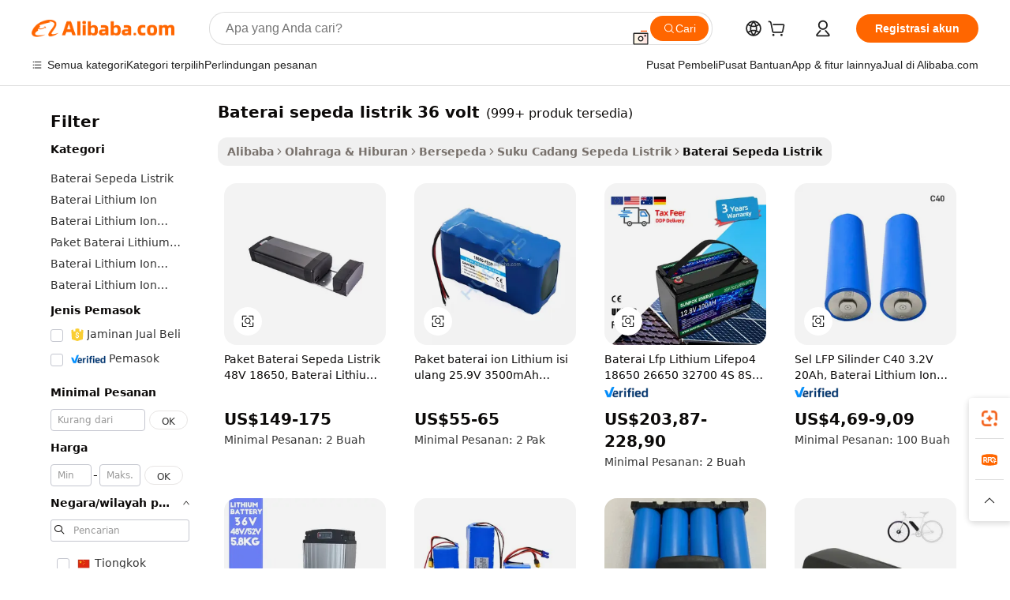

--- FILE ---
content_type: text/html;charset=UTF-8
request_url: https://indonesian.alibaba.com/wholesale/electric-bike-battery-36-volts_4.html
body_size: 121151
content:

<!-- screen_content -->
    <!-- tangram:6128 begin-->
    <!-- tangram:5410 begin-->
    <!-- tangram:529998 begin-->

<!DOCTYPE html>
<html lang="id" dir="ltr">
  <head>
        <script>
      window.__BB = {
        scene: window.__bb_scene || 'no page'
      };
      window.__BB.BB_CWV_IGNORE = {
          lcp_element: ['#icbu-buyer-pc-top-banner'],
          lcp_url: [],
        };
      window._timing = {}
      window._timing.first_start = Date.now();
      window.needLoginInspiration = Boolean();
      // 变量用于标记页面首次可见时间
      let firstVisibleTime = null;
      if (typeof document.hidden !== 'undefined') {
        // 页面首次加载时直接统计
        if (!document.hidden) {
          firstVisibleTime = Date.now();
          window.__BB_timex = 1
        } else {
          // 页面不可见时监听 visibilitychange 事件
          document.addEventListener('visibilitychange', () => {
            if (!document.hidden) {
              firstVisibleTime = Date.now();
              window.__BB_timex = firstVisibleTime - window.performance.timing.navigationStart
              window.__BB.firstVisibleTime = window.__BB_timex
              console.log("Page became visible after "+ window.__BB_timex + " ms");
            }
          }, { once: true });  // 确保只触发一次
        }
      } else {
        console.warn('Page Visibility API is not supported in this browser.');
      }
    </script>
        <meta name="data-spm" content="a2700">
        <meta name="aplus-xplug" content="NONE">
        <meta name="aplus-icbu-disable-umid" content="1">
        <meta name="google-translate-customization" content="9de59014edaf3b99-22e1cf3b5ca21786-g00bb439a5e9e5f8f-f">
    <meta name="yandex-verification" content="25a76ba8e4443bb3" />
    <meta name="msvalidate.01" content="E3FBF0E89B724C30844BF17C59608E8F" />
    <meta name="viewport" content="width=device-width, initial-scale=1.0, maximum-scale=5.0, user-scalable=yes">
        <link rel="preconnect" href="https://s.alicdn.com/" crossorigin>
    <link rel="dns-prefetch" href="https://s.alicdn.com">
                        <link rel="preload" href="" as="image">
        <link rel="preload" href="https://s.alicdn.com/@g/alilog/??aplus_plugin_icbufront/index.js,mlog/aplus_v2.js" as="script">
        <link rel="preload" href="https://s.alicdn.com/@img/imgextra/i2/O1CN0153JdbU26g4bILVOyC_!!6000000007690-2-tps-418-58.png" as="image">
        <script>
            window.__APLUS_ABRATE__ = {
        perf_group: 'control',
        scene: "no page",
      };
    </script>
    <meta name="aplus-mmstat-timeout" content="15000">
        <meta content="text/html; charset=utf-8" http-equiv="Content-Type">
          <title>baterai sepeda listrik 36 volt Grosir Untuk Semua Jenis Sepeda - Alibaba.com</title>
      <meta name="keywords" content="Baterai Sepeda Listrik 36 Volt, Baterai Sepeda Listrik 36 Volt pemasok, Baterai Sepeda Listrik 36 Volt Produsen, Cina Baterai Sepeda Listrik 36 Volt">
      <meta name="description" content="Temukan baterai sepeda listrik 36 volt dari grosir Cina. Belanja suku cadang sepeda di Alibaba.com. Jelajahi berbagai Bagian Sepeda Listrik dari produsen terkemuka dunia.">
            <meta name="pagetiming-rate" content="9">
      <meta name="pagetiming-resource-rate" content="4">
                    <link rel="canonical" href="https://indonesian.alibaba.com/wholesale/electric-bike-battery-36-volts_4.html">
                              <link rel="alternate" hreflang="fr" href="https://french.alibaba.com/wholesale/electric-bike-battery-36-volts.html">
                  <link rel="alternate" hreflang="de" href="https://german.alibaba.com/wholesale/electric-bike-battery-36-volts.html">
                  <link rel="alternate" hreflang="pt" href="https://portuguese.alibaba.com/wholesale/electric-bike-battery-36-volts.html">
                  <link rel="alternate" hreflang="it" href="https://italian.alibaba.com/wholesale/electric-bike-battery-36-volts.html">
                  <link rel="alternate" hreflang="es" href="https://spanish.alibaba.com/wholesale/electric-bike-battery-36-volts.html">
                  <link rel="alternate" hreflang="ru" href="https://russian.alibaba.com/wholesale/electric-bike-battery-36-volts.html">
                  <link rel="alternate" hreflang="ko" href="https://korean.alibaba.com/wholesale/electric-bike-battery-36-volts.html">
                  <link rel="alternate" hreflang="ar" href="https://arabic.alibaba.com/wholesale/electric-bike-battery-36-volts.html">
                  <link rel="alternate" hreflang="ja" href="https://japanese.alibaba.com/wholesale/electric-bike-battery-36-volts.html">
                  <link rel="alternate" hreflang="tr" href="https://turkish.alibaba.com/wholesale/electric-bike-battery-36-volts.html">
                  <link rel="alternate" hreflang="th" href="https://thai.alibaba.com/wholesale/electric-bike-battery-36-volts.html">
                  <link rel="alternate" hreflang="vi" href="https://vietnamese.alibaba.com/wholesale/electric-bike-battery-36-volts.html">
                  <link rel="alternate" hreflang="nl" href="https://dutch.alibaba.com/wholesale/electric-bike-battery-36-volts.html">
                  <link rel="alternate" hreflang="he" href="https://hebrew.alibaba.com/wholesale/electric-bike-battery-36-volts.html">
                  <link rel="alternate" hreflang="id" href="https://indonesian.alibaba.com/wholesale/electric-bike-battery-36-volts.html">
                  <link rel="alternate" hreflang="hi" href="https://hindi.alibaba.com/wholesale/electric-bike-battery-36-volts.html">
                  <link rel="alternate" hreflang="en" href="https://www.alibaba.com/wholesale/electric-bike-battery-36-volts.html">
                  <link rel="alternate" hreflang="zh" href="https://chinese.alibaba.com/wholesale/electric-bike-battery-36-volts.html">
                  <link rel="alternate" hreflang="x-default" href="https://indonesian.alibaba.com/wholesale/electric-bike-battery-36-volts.html">
                                        <script>
      // Aplus 配置自动打点
      var queue = window.goldlog_queue || (window.goldlog_queue = []);
      var tags = ["button", "a", "div", "span", "i", "svg", "input", "li", "tr"];
      queue.push(
        {
          action: 'goldlog.appendMetaInfo',
          arguments: [
            'aplus-auto-exp',
            [
              {
                logkey: '/sc.ug_msite.new_product_exp',
                cssSelector: '[data-spm-exp]',
                props: ["data-spm-exp"],
              },
              {
                logkey: '/sc.ug_pc.seolist_product_exp',
                cssSelector: '.traffic-card-gallery',
                props: ["data-spm-exp"],
              }
            ]
          ]
        }
      )
      queue.push({
        action: 'goldlog.setMetaInfo',
        arguments: ['aplus-auto-clk', JSON.stringify(tags.map(tag =>({
          "logkey": "/sc.ug_msite.new_product_clk",
          tag,
          "filter": "data-spm-clk",
          "props": ["data-spm-clk"]
        })))],
      });
    </script>
  </head>
  <div id="icbu-header"><div id="the-new-header" data-version="4.4.0" data-tnh-auto-exp="tnh-expose" data-scenes="search-products" style="position: relative;background-color: #fff;border-bottom: 1px solid #ddd;box-sizing: border-box; font-family:Inter,SF Pro Text,Roboto,Helvetica Neue,Helvetica,Tahoma,Arial,PingFang SC,Microsoft YaHei;"><div style="display: flex;align-items:center;height: 72px;min-width: 1200px;max-width: 1580px;margin: 0 auto;padding: 0 40px;box-sizing: border-box;"><img style="height: 29px; width: 209px;" src="https://s.alicdn.com/@img/imgextra/i2/O1CN0153JdbU26g4bILVOyC_!!6000000007690-2-tps-418-58.png" alt="" /></div><div style="min-width: 1200px;max-width: 1580px;margin: 0 auto;overflow: hidden;font-size: 14px;display: flex;justify-content: space-between;padding: 0 40px;box-sizing: border-box;"><div style="display: flex; align-items: center; justify-content: space-between"><div style="position: relative; height: 36px; padding: 0 28px 0 20px">All categories</div><div style="position: relative; height: 36px; padding-right: 28px">Featured selections</div><div style="position: relative; height: 36px">Trade Assurance</div></div><div style="display: flex; align-items: center; justify-content: space-between"><div style="position: relative; height: 36px; padding-right: 28px">Buyer Central</div><div style="position: relative; height: 36px; padding-right: 28px">Help Center</div><div style="position: relative; height: 36px; padding-right: 28px">Get the app</div><div style="position: relative; height: 36px">Become a supplier</div></div></div></div></div></div>
  <body data-spm="7724857" style="min-height: calc(100vh + 1px)"><script 
id="beacon-aplus"   
src="//s.alicdn.com/@g/alilog/??aplus_plugin_icbufront/index.js,mlog/aplus_v2.js"
exparams="aplus=async&userid=&aplus&ali_beacon_id=&ali_apache_id=&ali_apache_track=&ali_apache_tracktmp=&eagleeye_traceid=2101c53617689147685534710e136b&ip=18%2e222%2e170%2e46&dmtrack_c={ali%5fresin%5ftrace%3dse%5frst%3d35170%7csp%5fviewtype%3dY%7cset%3d3%7cser%3d1007%7cpageId%3d4242b8d653bd429285ea57453923b87f%7cm%5fpageid%3dnull%7cpvmi%3d9a0578f80306416aaa918739a8021320%7csek%5fsepd%3dbaterai%2bsepeda%2blistrik%2b36%2bvolt%7csek%3delectric%2bbike%2bbattery%2b36%2bvolts%7cse%5fpn%3d4%7cp4pid%3d1b2418c9%2d5c06%2d4612%2d8d5d%2da4170ffa19dc%7csclkid%3dnull%7cforecast%5fpost%5fcate%3dnull%7cseo%5fnew%5fuser%5fflag%3dnull%7ccategoryId%3d100001710%7cseo%5fsearch%5fmodel%5fupgrade%5fv2%3d2025070801%7cseo%5fmodule%5fcard%5f20240624%3d202406242%7clong%5ftext%5fgoogle%5ftranslate%5fv2%3d2407142%7cseo%5fcontent%5ftd%5fbottom%5ftext%5fupdate%5fkey%3d2025070801%7cseo%5fsearch%5fmodel%5fupgrade%5fv3%3d2025072201%7cdamo%5falt%5freplace%3d2485818%7cseo%5fsearch%5fmodel%5fmulti%5fupgrade%5fv3%3d2025081101%7cwap%5fcross%3d2007659%7cwap%5fcs%5faction%3d2005494%7cAPP%5fVisitor%5fActive%3d26705%7cseo%5fshowroom%5fgoods%5fmix%3d2005244%7cseo%5fdefault%5fcached%5flong%5ftext%5ffrom%5fnew%5fkeyword%5fstep%3d2024122502%7cshowroom%5fgeneral%5ftemplate%3d2005292%7cshowroom%5freview%3d20230308%7cwap%5fcs%5ftext%3dnull%7cstructured%5fdata%3d2025052702%7cseo%5fmulti%5fstyle%5ftext%5fupdate%3d2511182%7cpc%5fnew%5fheader%3dnull%7cseo%5fmeta%5fcate%5ftemplate%5fv1%3d2025042401%7cseo%5fmeta%5ftd%5fsearch%5fkeyword%5fstep%5fv1%3d2025040999%7cseo%5fshowroom%5fbiz%5fbabablog%3d2809001%7cshowroom%5fft%5flong%5ftext%5fbaks%3d80802%7cAPP%5fGrowing%5fBuyer%5fHigh%5fIntent%5fActive%3d25486%7cshowroom%5fpc%5fv2019%3d2104%7cAPP%5fProspecting%5fBuyer%3d26712%7ccache%5fcontrol%3dnull%7cAPP%5fChurned%5fCore%5fBuyer%3d25462%7cseo%5fdefault%5fcached%5flong%5ftext%5fstep%3d24110802%7camp%5flighthouse%5fscore%5fimage%3d19657%7cseo%5fft%5ftranslate%5fgemini%3d25012003%7cwap%5fnode%5fssr%3d2015725%7cdataphant%5fopen%3d27030%7clongtext%5fmulti%5fstyle%5fexpand%5frussian%3d2510141%7cseo%5flongtext%5fgoogle%5fdata%5fsection%3d25021702%7cindustry%5fpopular%5ffloor%3dnull%7cwap%5fad%5fgoods%5fproduct%5finterval%3dnull%7cseo%5fgoods%5fbootom%5fwholesale%5flink%3dnull%7cseo%5fmiddle%5fwholesale%5flink%3d2486164%7cseo%5fkeyword%5faatest%3d16%7cft%5flong%5ftext%5fenpand%5fstep2%3d121602%7cseo%5fft%5flongtext%5fexpand%5fstep3%3d25012102%7cseo%5fwap%5fheadercard%3d2006288%7cAPP%5fChurned%5fInactive%5fVisitor%3d25497%7cAPP%5fGrowing%5fBuyer%5fHigh%5fIntent%5fInactive%3d25483%7cseo%5fmeta%5ftd%5fmulti%5fkey%3d2025061801%7ctop%5frecommend%5f20250120%3d202501201%7clongtext%5fmulti%5fstyle%5fexpand%5ffrench%5fcopy%3d25091802%7clongtext%5fmulti%5fstyle%5fexpand%5ffrench%5fcopy%5fcopy%3d25092502%7cseo%5ffloor%5fexp%3dnull%7cseo%5fshowroom%5falgo%5flink%3d17764%7cseo%5fmeta%5ftd%5faib%5fgeneral%5fkey%3d2025091900%7ccountry%5findustry%3d202311033%7cshowroom%5fft%5flong%5ftext%5fenpand%5fstep1%3d101102%7cseo%5fshowroom%5fnorel%3dnull%7cplp%5fstyle%5f25%5fpc%3d202505222%7cseo%5fggs%5flayer%3d10010%7cquery%5fmutil%5flang%5ftranslate%3d2025060300%7cAPP%5fChurned%5fBuyer%3d25468%7cstream%5frender%5fperf%5fopt%3d2309181%7cwap%5fgoods%3d2007383%7cseo%5fshowroom%5fsimilar%5f20240614%3d202406142%7cchinese%5fopen%3d6307%7cquery%5fgpt%5ftranslate%3d20240820%7cad%5fproduct%5finterval%3dnull%7camp%5fto%5fpwa%3d2007359%7cplp%5faib%5fmulti%5fai%5fmeta%3d20250401%7cwap%5fsupplier%5fcontent%3dnull%7cpc%5ffree%5frefactoring%3d20220315%7cAPP%5fGrowing%5fBuyer%5fInactive%3d25476%7csso%5foem%5ffloor%3dnull%7cseo%5fpc%5fnew%5fview%5f20240807%3d202408072%7cseo%5fbottom%5ftext%5fentity%5fkey%5fcopy%3d2025062400%7cstream%5frender%3d433763%7cseo%5fmodule%5fcard%5f20240424%3d202404241%7cseo%5ftitle%5freplace%5f20191226%3d5841%7clongtext%5fmulti%5fstyle%5fexpand%3d25090802%7cgoogleweblight%3d6516%7clighthouse%5fbase64%3dnull%7cAPP%5fProspecting%5fBuyer%5fActive%3d26715%7cad%5fgoods%5fproduct%5finterval%3dnull%7cseo%5fbottom%5fdeep%5fextend%5fkw%5fkey%3d2025071101%7clongtext%5fmulti%5fstyle%5fexpand%5fturkish%3d25102801%7cilink%5fuv%3d20240911%7cwap%5flist%5fwakeup%3d2005832%7ctpp%5fcrosslink%5fpc%3d20205311%7cseo%5ftop%5fbooth%3d18501%7cAPP%5fGrowing%5fBuyer%5fLess%5fActive%3d25471%7cseo%5fsearch%5fmodel%5fupgrade%5frank%3d2025092401%7cgoodslayer%3d7977%7cft%5flong%5ftext%5ftranslate%5fexpand%5fstep1%3d24110802%7cseo%5fheaderstyle%5ftraffic%5fkey%5fv1%3d2025072100%7ccrosslink%5fswitch%3d2008141%7cp4p%5foutline%3d20240328%7cseo%5fmeta%5ftd%5faib%5fv2%5fkey%3d2025091800%7crts%5fmulti%3d2008404%7cseo%5fad%5foptimization%5fkey%5fv2%3d2025072300%7cAPP%5fVisitor%5fLess%5fActive%3d26698%7cplp%5fstyle%5f25%3d202505192%7ccdn%5fvm%3d2007368%7cwap%5fad%5fproduct%5finterval%3dnull%7cseo%5fsearch%5fmodel%5fmulti%5fupgrade%5frank%3d2025092401%7cpc%5fcard%5fshare%3d2025081201%7cAPP%5fGrowing%5fBuyer%5fHigh%5fIntent%5fLess%5fActive%3d25480%7cgoods%5ftitle%5fsubstitute%3d9616%7cwap%5fscreen%5fexp%3d2025081400%7creact%5fheader%5ftest%3d202502182%7cpc%5fcs%5fcolor%3dnull%7cshowroom%5fft%5flong%5ftext%5ftest%3d72502%7cone%5ftap%5flogin%5fABTest%3d202308153%7cseo%5fhyh%5fshow%5ftags%3dnull%7cplp%5fstructured%5fdata%3d2508182%7cguide%5fdelete%3d2008526%7cseo%5findustry%5ftemplate%3dnull%7cseo%5fmeta%5ftd%5fmulti%5fes%5fkey%3d2025073101%7cseo%5fshowroom%5fdata%5fmix%3d19888%7csso%5ftop%5franking%5ffloor%3d20031%7cseo%5ftd%5fdeep%5fupgrade%5fkey%5fv3%3d2025081101%7cwap%5fue%5fone%3d2025111401%7cshowroom%5fto%5frts%5flink%3d2008480%7ccountrysearch%5ftest%3dnull%7cchannel%5famp%5fto%5fpwa%3d2008435%7cseo%5fmulti%5fstyles%5flong%5ftext%3d2503172%7cseo%5fmeta%5ftext%5fmutli%5fcate%5ftemplate%5fv1%3d2025080800%7cseo%5fdefault%5fcached%5fmutil%5flong%5ftext%5fstep%3d24110436%7cseo%5faction%5fpoint%5ftype%3d22823%7cseo%5faib%5ftd%5flaunch%5f20240828%5fcopy%3d202408282%7cseo%5fshowroom%5fwholesale%5flink%3dnull%7cseo%5fperf%5fimprove%3d2023999%7cseo%5fwap%5flist%5fbounce%5f01%3d2063%7cseo%5fwap%5flist%5fbounce%5f02%3d2128%7cAPP%5fGrowing%5fBuyer%5fActive%3d25491%7cvideolayer%3dnull%7cvideo%5fplay%3dnull%7cAPP%5fChurned%5fMember%5fInactive%3d25501%7cseo%5fgoogle%5fnew%5fstruct%3d438326%7cicbu%5falgo%5fp4p%5fseo%5fad%3d2025072300%7ctpp%5ftrace%3dseoKeyword%2dseoKeyword%5fv3%2dproduct%2dPRODUCT%5fFAIL}&pageid=12deaa2e2101d4991768914769&hn=ensearchweb033001212153%2erg%2dus%2deast%2eus44&asid=AQAAAABRf29p4vMvawAAAADB9G7iVDAkeg==&treq=&tres=" async>
</script>
                        <!-- tangram:7430 begin-->
 <style>
   .traffic-card-gallery {display: flex;position: relative;flex-direction: column;justify-content: flex-start;border-radius: 0.5rem;background-color: #fff;padding: 0.5rem 0.5rem 1rem;overflow: hidden;font-size: 0.75rem;line-height: 1rem;}
   .product-price {
     b {
       font-size: 22px;
     }
   }
 </style>
<!-- tangram:7430 end-->
            <link href="//s.alicdn.com/@g/usergrowth-fe/traffic-infra-dev/0.0.41/cdn-traffic-free-pc/index.css" rel="stylesheet">
            <link href="//s.alicdn.com/@g/code/npm/@alife/the-new-header/4.97.0/index.css" rel="stylesheet">
        <script>
      window.TheNewHeaderProps = {"scenes":"search-products","useCommonStyle":false};
      window._TrafficHeader_ =  {"scenes":"search-products","useCommonStyle":false};
      window._timing.first_end = Date.now();
    </script>
    <!--ssrStatus:-->
    <!-- streaming partpc -->
    <script>
      window._timing.second_start = Date.now();
    </script>
        <!-- 只有存在商品数据的值，才去调用同构，避免第一段时重复调用同构，商品列表的大小为: 40 -->
            <div id="root"><!-- Silkworm Render: 2101c53617689147685534710e136b --><div class="page-traffic-free il-m-auto il-min-w-[1200px] il-max-w-[1580px] il-py-3 il-pe-[3.25rem] il-ps-[3.25rem]"><div class="il-relative il-m-auto il-mb-4 il-flex il-flex-row"><div class="no-scrollbar il-sticky il-top-0 il-max-h-[100vh] il-w-[200px] il-flex-shrink-0 il-flex-grow-0 il-overflow-y-scroll il-rounded il-bg-white" role="navigation" aria-label="Product filters" tabindex="0"><div class="il-flex il-flex-col il-space-y-4 il-pt-4"><div class="il-animate-pulse il-h-6 il-w-1/2 il-rounded il-bg-accent"></div><div class="il-space-y-4"><div class="il-animate-pulse il-rounded-md il-bg-muted il-h-4 il-w-10/12"></div><div class="il-animate-pulse il-rounded-md il-bg-muted il-h-4 il-w-8/12"></div><div class="il-animate-pulse il-rounded-md il-bg-muted il-h-4 il-w-9/12"></div><div class="il-animate-pulse il-rounded-md il-bg-muted il-h-4 il-w-7/12"></div></div><div class="il-animate-pulse il-h-6 il-w-1/2 il-rounded il-bg-accent"></div><div class="il-space-y-4"><div class="il-animate-pulse il-rounded-md il-bg-muted il-h-4 il-w-10/12"></div><div class="il-animate-pulse il-rounded-md il-bg-muted il-h-4 il-w-8/12"></div><div class="il-animate-pulse il-rounded-md il-bg-muted il-h-4 il-w-9/12"></div><div class="il-animate-pulse il-rounded-md il-bg-muted il-h-4 il-w-7/12"></div></div><div class="il-animate-pulse il-h-6 il-w-1/2 il-rounded il-bg-accent"></div><div class="il-space-y-4"><div class="il-animate-pulse il-rounded-md il-bg-muted il-h-4 il-w-10/12"></div><div class="il-animate-pulse il-rounded-md il-bg-muted il-h-4 il-w-8/12"></div><div class="il-animate-pulse il-rounded-md il-bg-muted il-h-4 il-w-9/12"></div><div class="il-animate-pulse il-rounded-md il-bg-muted il-h-4 il-w-7/12"></div></div><div class="il-animate-pulse il-h-6 il-w-1/2 il-rounded il-bg-accent"></div><div class="il-space-y-4"><div class="il-animate-pulse il-rounded-md il-bg-muted il-h-4 il-w-10/12"></div><div class="il-animate-pulse il-rounded-md il-bg-muted il-h-4 il-w-8/12"></div><div class="il-animate-pulse il-rounded-md il-bg-muted il-h-4 il-w-9/12"></div><div class="il-animate-pulse il-rounded-md il-bg-muted il-h-4 il-w-7/12"></div></div><div class="il-animate-pulse il-h-6 il-w-1/2 il-rounded il-bg-accent"></div><div class="il-space-y-4"><div class="il-animate-pulse il-rounded-md il-bg-muted il-h-4 il-w-10/12"></div><div class="il-animate-pulse il-rounded-md il-bg-muted il-h-4 il-w-8/12"></div><div class="il-animate-pulse il-rounded-md il-bg-muted il-h-4 il-w-9/12"></div><div class="il-animate-pulse il-rounded-md il-bg-muted il-h-4 il-w-7/12"></div></div><div class="il-animate-pulse il-h-6 il-w-1/2 il-rounded il-bg-accent"></div><div class="il-space-y-4"><div class="il-animate-pulse il-rounded-md il-bg-muted il-h-4 il-w-10/12"></div><div class="il-animate-pulse il-rounded-md il-bg-muted il-h-4 il-w-8/12"></div><div class="il-animate-pulse il-rounded-md il-bg-muted il-h-4 il-w-9/12"></div><div class="il-animate-pulse il-rounded-md il-bg-muted il-h-4 il-w-7/12"></div></div></div></div><div class="il-flex-1 il-overflow-hidden il-p-2 il-ps-6"><div class="il-mb-4 il-flex il-items-baseline" data-modulename="Keywords"><h1 class="il-me-2 il-text-xl il-font-bold">Baterai sepeda listrik 36 volt</h1><p>(999+ produk tersedia)</p></div><div class="il-flex il-items-center il-gap-3 il-h-10 il-mb-3"><div class="il-rounded-sm il-bg-[#d9d9d963] il-px-3 il-py-2 il-font-semibold"><nav aria-label="breadcrumb" data-modulename="Breadcrumb"><ol class="il-flex il-flex-wrap il-items-center il-gap-1.5 il-break-words il-text-sm il-text-muted-foreground sm:il-gap-2.5"><li class="il-inline-flex il-items-center il-gap-1.5"><a class="il-transition-colors hover:il-text-foreground il-text-sm" href="https://indonesian.alibaba.com">Alibaba</a></li><li role="presentation" aria-hidden="true" class="rtl:il-scale-[-1] [&amp;&gt;svg]:il-size-3.5"><svg xmlns="http://www.w3.org/2000/svg" width="24" height="24" viewBox="0 0 24 24" fill="none" stroke="currentColor" stroke-width="2" stroke-linecap="round" stroke-linejoin="round" class="lucide lucide-chevron-right "><path d="m9 18 6-6-6-6"></path></svg></li><li class="il-inline-flex il-items-center il-gap-1.5"><a class="il-transition-colors hover:il-text-foreground il-text-sm" href="https://indonesian.alibaba.com/sports-entertainment_p18">Olahraga &amp; Hiburan</a></li><li role="presentation" aria-hidden="true" class="rtl:il-scale-[-1] [&amp;&gt;svg]:il-size-3.5"><svg xmlns="http://www.w3.org/2000/svg" width="24" height="24" viewBox="0 0 24 24" fill="none" stroke="currentColor" stroke-width="2" stroke-linecap="round" stroke-linejoin="round" class="lucide lucide-chevron-right "><path d="m9 18 6-6-6-6"></path></svg></li><li class="il-inline-flex il-items-center il-gap-1.5"><a class="il-transition-colors hover:il-text-foreground il-text-sm" href="https://indonesian.alibaba.com/catalog/cycling_cid127726076">Bersepeda</a></li><li role="presentation" aria-hidden="true" class="rtl:il-scale-[-1] [&amp;&gt;svg]:il-size-3.5"><svg xmlns="http://www.w3.org/2000/svg" width="24" height="24" viewBox="0 0 24 24" fill="none" stroke="currentColor" stroke-width="2" stroke-linecap="round" stroke-linejoin="round" class="lucide lucide-chevron-right "><path d="m9 18 6-6-6-6"></path></svg></li><li class="il-inline-flex il-items-center il-gap-1.5"><a class="il-transition-colors hover:il-text-foreground il-text-sm" href="https://indonesian.alibaba.com/catalog/electric-bicycle-part_cid127734057">Suku Cadang Sepeda Listrik</a></li><li role="presentation" aria-hidden="true" class="rtl:il-scale-[-1] [&amp;&gt;svg]:il-size-3.5"><svg xmlns="http://www.w3.org/2000/svg" width="24" height="24" viewBox="0 0 24 24" fill="none" stroke="currentColor" stroke-width="2" stroke-linecap="round" stroke-linejoin="round" class="lucide lucide-chevron-right "><path d="m9 18 6-6-6-6"></path></svg></li><li class="il-inline-flex il-items-center il-gap-1.5"><span role="link" aria-disabled="true" aria-current="page" class="il-text-foreground il-font-semibold">Baterai Sepeda Listrik</span></li></ol></nav></div></div><div class="il-mb-4 il-grid il-grid-cols-4 !il-gap-x-5 !il-gap-y-5 il-pb-4" data-modulename="ProductList-G"><div class="traffic-card-gallery" data-spm-exp="product_id=1600424804659&amp;se_kw=baterai+sepeda+listrik+36+volt&amp;floor_name=normalOffer&amp;is_p4p=N&amp;module_type=gallery&amp;pos=0&amp;page_pos=4&amp;track_info=pageid%3A4242b8d653bd429285ea57453923b87f%40%40core_properties%3A%40%40item_type%3Anormal%40%40user_growth_channel%3Anull%40%40user_growth_product_id%3Anull%40%40user_growth_category_id%3Anull%40%40user_growth_i2q_keyword%3Aelectric+bike+battery+36+volts%40%40skuIntentionTag%3A0%40%40originalFileName%3AHa54a853a47514c9384fc1a90439faafei.jpg%40%40skuImgReplace%3Afalse%40%40queryFirstCateId%3A18%40%40pid%3A605_0017_0105%40%40product_id%3A1600424804659%40%40page_number%3A4%40%40rlt_rank%3A0%40%40brand_abs_pos%3A192%40%40product_type%3Anormal%40%40company_id%3A264595462%40%40p4pid%3A1b2418c9-5c06-4612-8d5d-a4170ffa19dc%40%40country_id%3AUS%40%40is_live%3Afalse%40%40prod_image_show%3Anull%40%40cate_ext_id%3A100001710%40%40FPPosChangeIndicator%3A-1%40%40dynamic_tag%3Apidgroup%3Dother%3Btestgroup%3Dother%3BtestgroupFp%3DNULL%40%40searchType%3Amain_showroom_search_product_keyword%40%40openSceneId%3A18%40%40isPay%3A1%40%40itemSubType%3Anormal%40%40language%3Aid%40%40oriKeyWord%3Aelectric%2Bbike%2Bbattery%2B36%2Bvolts%40%40enKeyword%3Aelectric%2Bbike%2Bbattery%2B36%2Bvolts%40%40recallKeyWord%3Aelectric%2Bbike%2Bbattery%2B36%2Bvolts%40%40isMl%3Atrue%40%40langident%3Aen%40%40mlType%3Adamo&amp;track_info_detail=undefined&amp;click_param=undefined&amp;trace_info=undefined&amp;extra=%7B%22page_size%22%3A40%2C%22page_no%22%3A4%2C%22seq_id%22%3A0%2C%22rank_score_info%22%3A%22pG%3A3.0%2CrankS%3A7.371000048711763E7%2CrelS%3A0.39454641718979916%2CrelL%3A0.4%2CrelTST%3A0.4%2CrelABTest%3A0.4%2CrelET_old%3A0.4%2CqtS%3A0.0%2Cpqua%3A0.6%2Cpbusi%3A0.405%2CctrS%3A0.0%2CcvrS%3A0.0%2CoType%3A98.0%2CqTag%3A1.0%2Cpimg%3A0.0%2Cppop%3A0.0%2Csms%3A0.0%2Cctryops%3A0.0%2Cfbcnt%3A0.0%2Cmsops%3A0.0%2Cqescore%3A0.0%2Clmscore%3A0.0%2Cunnormal_neg%3A0.0%2Cprod_neg3%3A0.0%2Cprod_neg2%3A0.0%2Cfake_price%3A0.0%2Ccomp_rdu2%3A0.0%2Ccomp_neg2%3A0.0%2Cfc_comp_neg1%3A0.0%2Cfc_comp_neg2%3A0.0%2Cfc_comp_neg_budget%3A0.0%2Cfc_comp_neg4%3A0.0%2Cfc_comp_neg5%3A0.0%2Cfc_comp_neg6%3A0.0%2Cfc_comp_neg7%3A0.0%2Cfc_comp_neg8%3A0.0%2Cfc_comp_neg9%3A0.0%2Ccomp_neg1%3A0.0%2Ccomp_neg%3A0.0%2Cstar%3A0.0%2Cstarctr%3A0.0%2Cstarbs%3A0.0%2Cstarlevel%3A0.0%2Cggs_new%3A0.0%2Cggs_resign%3A0.0%2Cxuqian%3A0.0%2Cnew_prod%3A0.0%2Cpersonalize_v5%3A0.0%2Cpersonalize_v6%3A0.0%2CoffRecType%3A1.0%2Cfinal_rel_score%3A0.4%2Cpervec_score%3A0.0%2Cpervec_score_v1%3A0.0%2Cpervec_score_v2%3A0.0%2Cprerank_score%3A0.0%2Cfp_retrieval%3A0.0%2Cmtl_cd_comp_ab_abpro%3A0.0926%2Cpro_ranking_weight%3A1.0%2Cbeta_ad_score%3A0.0%2Cweighted_fc_risk%3A0.0%2Cweighted_fc_service%3A0.0%2Cweighted_fc_value%3A0.0%2Cweighted_fc_growth%3A0.0%2Cweighted_mtl_ctr%3A0.0%2Cweighted_rk_risk%3A0.0%2Cis_pay_v6%3A1.3710000487117631E7%2Ctms_bf_v1%3A1.3710000487117631E7%2Crel_group_variable%3A1.3710000487117631E7%2Clevel_score%3A7.371000048711763E7%2Ctms_af_v1%3A7.371000048711763E7%2Cltr_add_score%3A7.371000048711763E7%2Cranking_mtl_score%3A0.0%2Cquery_type%3A1.0%2Cquery_words_size%3A5.0%2Cquery_type_aggr%3A2.0%2Cfc_risk_final%3A7.371000048711763E7%2Cfc_comp_prod_final%3A7.371000048711763E7%2Crecall_type%3A1.0%22%7D" data-product_id="1600424804659" data-floor_name="normalOffer" data-is_p4p="N" data-module_type="G" data-pos="0" data-page_pos="4" data-se_kw="baterai sepeda listrik 36 volt" data-track_info="pageid:4242b8d653bd429285ea57453923b87f@@core_properties:@@item_type:normal@@user_growth_channel:null@@user_growth_product_id:null@@user_growth_category_id:null@@user_growth_i2q_keyword:electric bike battery 36 volts@@skuIntentionTag:0@@originalFileName:Ha54a853a47514c9384fc1a90439faafei.jpg@@skuImgReplace:false@@queryFirstCateId:18@@pid:605_0017_0105@@product_id:1600424804659@@page_number:4@@rlt_rank:0@@brand_abs_pos:192@@product_type:normal@@company_id:264595462@@p4pid:1b2418c9-5c06-4612-8d5d-a4170ffa19dc@@country_id:US@@is_live:false@@prod_image_show:null@@cate_ext_id:100001710@@FPPosChangeIndicator:-1@@dynamic_tag:pidgroup=other;testgroup=other;testgroupFp=NULL@@searchType:main_showroom_search_product_keyword@@openSceneId:18@@isPay:1@@itemSubType:normal@@language:id@@oriKeyWord:electric+bike+battery+36+volts@@enKeyword:electric+bike+battery+36+volts@@recallKeyWord:electric+bike+battery+36+volts@@isMl:true@@langident:en@@mlType:damo" data-extra="{&quot;page_size&quot;:40,&quot;page_no&quot;:4,&quot;seq_id&quot;:0}"><a href="https://indonesian.alibaba.com/product-detail/18650-48v-Electric-Bike-Battery-Pack-1600424804659.html" target="_blank" data-spm-clk="product_id=1600424804659&amp;se_kw=baterai+sepeda+listrik+36+volt&amp;is_p4p=N&amp;module_type=gallery&amp;pos=0&amp;page_pos=4&amp;action=openProduct&amp;type=title&amp;floor_name=normalOffer&amp;track_info=%22pageid%3A4242b8d653bd429285ea57453923b87f%40%40core_properties%3A%40%40item_type%3Anormal%40%40user_growth_channel%3Anull%40%40user_growth_product_id%3Anull%40%40user_growth_category_id%3Anull%40%40user_growth_i2q_keyword%3Aelectric+bike+battery+36+volts%40%40skuIntentionTag%3A0%40%40originalFileName%3AHa54a853a47514c9384fc1a90439faafei.jpg%40%40skuImgReplace%3Afalse%40%40queryFirstCateId%3A18%40%40pid%3A605_0017_0105%40%40product_id%3A1600424804659%40%40page_number%3A4%40%40rlt_rank%3A0%40%40brand_abs_pos%3A192%40%40product_type%3Anormal%40%40company_id%3A264595462%40%40p4pid%3A1b2418c9-5c06-4612-8d5d-a4170ffa19dc%40%40country_id%3AUS%40%40is_live%3Afalse%40%40prod_image_show%3Anull%40%40cate_ext_id%3A100001710%40%40FPPosChangeIndicator%3A-1%40%40dynamic_tag%3Apidgroup%3Dother%3Btestgroup%3Dother%3BtestgroupFp%3DNULL%40%40searchType%3Amain_showroom_search_product_keyword%40%40openSceneId%3A18%40%40isPay%3A1%40%40itemSubType%3Anormal%40%40language%3Aid%40%40oriKeyWord%3Aelectric%2Bbike%2Bbattery%2B36%2Bvolts%40%40enKeyword%3Aelectric%2Bbike%2Bbattery%2B36%2Bvolts%40%40recallKeyWord%3Aelectric%2Bbike%2Bbattery%2B36%2Bvolts%40%40isMl%3Atrue%40%40langident%3Aen%40%40mlType%3Adamo%22&amp;extra=%7B%22page_size%22%3A40%2C%22page_no%22%3A4%2C%22seq_id%22%3A0%7D" class="product-image il-group il-relative il-mb-2 il-aspect-square il-overflow-hidden il-rounded-lg" rel="noreferrer"><div class="il-relative" role="region" aria-roledescription="carousel"><div class="il-overflow-hidden"><div class="il-flex"><div role="group" aria-roledescription="slide" class="il-min-w-0 il-shrink-0 il-grow-0 il-relative il-m-0 il-w-full il-basis-full il-p-0"><img fetchPriority="high" id="seo-pc-product-img-pos0-index0" alt="Paket Baterai Sepeda Listrik 48V 18650, Baterai Lithium Ion 48V 20Ah - Product Image 1" class="il-relative il-aspect-square il-w-full product-pos-0 il-transition-transform il-duration-300 il-ease-in-out group-hover:il-scale-110" src="//s.alicdn.com/@sc04/kf/Ha54a853a47514c9384fc1a90439faafei.jpg_300x300.jpg" loading="eager"/><div class="il-absolute il-bottom-0 il-end-0 il-start-0 il-top-0 il-bg-black il-opacity-5"></div></div><div role="group" aria-roledescription="slide" class="il-min-w-0 il-shrink-0 il-grow-0 il-relative il-m-0 il-w-full il-basis-full il-p-0"><img fetchPriority="auto" id="seo-pc-product-img-pos0-index1" alt="Paket Baterai Sepeda Listrik 48V 18650, Baterai Lithium Ion 48V 20Ah - Product Image 2" class="il-relative il-aspect-square il-w-full product-pos-1 " src="//s.alicdn.com/@sc04/kf/Hb92f5fc64fc346a5b7e71e327554f268C.jpg_300x300.jpg" loading="lazy"/><div class="il-absolute il-bottom-0 il-end-0 il-start-0 il-top-0 il-bg-black il-opacity-5"></div></div><div role="group" aria-roledescription="slide" class="il-min-w-0 il-shrink-0 il-grow-0 il-relative il-m-0 il-w-full il-basis-full il-p-0"><img fetchPriority="auto" id="seo-pc-product-img-pos0-index2" alt="Paket Baterai Sepeda Listrik 48V 18650, Baterai Lithium Ion 48V 20Ah - Product Image 3" class="il-relative il-aspect-square il-w-full product-pos-2 " src="//s.alicdn.com/@sc04/kf/Hc00072c6658e4d13bd012722f17c6597Q.jpg_300x300.jpg" loading="lazy"/><div class="il-absolute il-bottom-0 il-end-0 il-start-0 il-top-0 il-bg-black il-opacity-5"></div></div><div role="group" aria-roledescription="slide" class="il-min-w-0 il-shrink-0 il-grow-0 il-relative il-m-0 il-w-full il-basis-full il-p-0"><img fetchPriority="auto" id="seo-pc-product-img-pos0-index3" alt="Paket Baterai Sepeda Listrik 48V 18650, Baterai Lithium Ion 48V 20Ah - Product Image 4" class="il-relative il-aspect-square il-w-full product-pos-3 " src="//s.alicdn.com/@sc04/kf/H6fcf9bd36db14438ae2085526262e60a8.jpg_300x300.jpg" loading="lazy"/><div class="il-absolute il-bottom-0 il-end-0 il-start-0 il-top-0 il-bg-black il-opacity-5"></div></div><div role="group" aria-roledescription="slide" class="il-min-w-0 il-shrink-0 il-grow-0 il-relative il-m-0 il-w-full il-basis-full il-p-0"><img fetchPriority="auto" id="seo-pc-product-img-pos0-index4" alt="Paket Baterai Sepeda Listrik 48V 18650, Baterai Lithium Ion 48V 20Ah - Product Image 5" class="il-relative il-aspect-square il-w-full product-pos-4 " src="//s.alicdn.com/@sc04/kf/Hacf7c1a64a2d4a2896eb4d511dfd2b1cU.jpg_300x300.jpg" loading="lazy"/><div class="il-absolute il-bottom-0 il-end-0 il-start-0 il-top-0 il-bg-black il-opacity-5"></div></div><div role="group" aria-roledescription="slide" class="il-min-w-0 il-shrink-0 il-grow-0 il-relative il-m-0 il-w-full il-basis-full il-p-0"><img fetchPriority="auto" id="seo-pc-product-img-pos0-index5" alt="Paket Baterai Sepeda Listrik 48V 18650, Baterai Lithium Ion 48V 20Ah - Product Image 6" class="il-relative il-aspect-square il-w-full product-pos-5 " src="//s.alicdn.com/@sc04/kf/H2283c99101254b2aa03304e1d91798feP.jpg_300x300.jpg" loading="lazy"/><div class="il-absolute il-bottom-0 il-end-0 il-start-0 il-top-0 il-bg-black il-opacity-5"></div></div></div></div><button class="il-inline-flex il-items-center il-justify-center il-whitespace-nowrap il-text-xs il-font-medium il-ring-offset-background il-transition-colors focus-visible:il-outline-none focus-visible:il-ring-2 focus-visible:il-ring-ring focus-visible:il-ring-offset-2 disabled:il-pointer-events-none disabled:il-opacity-10 il-border il-bg-background hover:il-bg-accent hover:il-text-accent-foreground il-absolute il-h-8 il-w-8 il-rounded-full il-border-input rtl:il-scale-x-[-1] il-start-2 il-top-1/2 il--translate-y-1/2 il-invisible group-hover:il-visible" disabled=""><svg xmlns="http://www.w3.org/2000/svg" width="24" height="24" viewBox="0 0 24 24" fill="none" stroke="currentColor" stroke-width="2" stroke-linecap="round" stroke-linejoin="round" class="lucide lucide-arrow-left il-h-4 il-w-4"><path d="m12 19-7-7 7-7"></path><path d="M19 12H5"></path></svg><span class="il-sr-only">Previous slide</span></button><button class="il-inline-flex il-items-center il-justify-center il-whitespace-nowrap il-text-xs il-font-medium il-ring-offset-background il-transition-colors focus-visible:il-outline-none focus-visible:il-ring-2 focus-visible:il-ring-ring focus-visible:il-ring-offset-2 disabled:il-pointer-events-none disabled:il-opacity-10 il-border il-bg-background hover:il-bg-accent hover:il-text-accent-foreground il-absolute il-h-8 il-w-8 il-rounded-full il-border-input rtl:il-scale-x-[-1] il-end-2 il-top-1/2 il--translate-y-1/2 il-invisible group-hover:il-visible" disabled=""><svg xmlns="http://www.w3.org/2000/svg" width="24" height="24" viewBox="0 0 24 24" fill="none" stroke="currentColor" stroke-width="2" stroke-linecap="round" stroke-linejoin="round" class="lucide lucide-arrow-right il-h-4 il-w-4"><path d="M5 12h14"></path><path d="m12 5 7 7-7 7"></path></svg><span class="il-sr-only">Next slide</span></button></div></a><div class="il-flex il-flex-1 il-flex-col il-justify-start"><a class="product-title il-mb-1 il-line-clamp-2 il-text-sm hover:il-underline" href="https://indonesian.alibaba.com/product-detail/18650-48v-Electric-Bike-Battery-Pack-1600424804659.html" target="_blank" data-spm-clk="product_id=1600424804659&amp;se_kw=baterai+sepeda+listrik+36+volt&amp;is_p4p=N&amp;module_type=gallery&amp;pos=0&amp;page_pos=4&amp;action=openProduct&amp;type=title&amp;floor_name=normalOffer&amp;track_info=%22pageid%3A4242b8d653bd429285ea57453923b87f%40%40core_properties%3A%40%40item_type%3Anormal%40%40user_growth_channel%3Anull%40%40user_growth_product_id%3Anull%40%40user_growth_category_id%3Anull%40%40user_growth_i2q_keyword%3Aelectric+bike+battery+36+volts%40%40skuIntentionTag%3A0%40%40originalFileName%3AHa54a853a47514c9384fc1a90439faafei.jpg%40%40skuImgReplace%3Afalse%40%40queryFirstCateId%3A18%40%40pid%3A605_0017_0105%40%40product_id%3A1600424804659%40%40page_number%3A4%40%40rlt_rank%3A0%40%40brand_abs_pos%3A192%40%40product_type%3Anormal%40%40company_id%3A264595462%40%40p4pid%3A1b2418c9-5c06-4612-8d5d-a4170ffa19dc%40%40country_id%3AUS%40%40is_live%3Afalse%40%40prod_image_show%3Anull%40%40cate_ext_id%3A100001710%40%40FPPosChangeIndicator%3A-1%40%40dynamic_tag%3Apidgroup%3Dother%3Btestgroup%3Dother%3BtestgroupFp%3DNULL%40%40searchType%3Amain_showroom_search_product_keyword%40%40openSceneId%3A18%40%40isPay%3A1%40%40itemSubType%3Anormal%40%40language%3Aid%40%40oriKeyWord%3Aelectric%2Bbike%2Bbattery%2B36%2Bvolts%40%40enKeyword%3Aelectric%2Bbike%2Bbattery%2B36%2Bvolts%40%40recallKeyWord%3Aelectric%2Bbike%2Bbattery%2B36%2Bvolts%40%40isMl%3Atrue%40%40langident%3Aen%40%40mlType%3Adamo%22&amp;extra=%7B%22page_size%22%3A40%2C%22page_no%22%3A4%2C%22seq_id%22%3A0%7D" data-component="ProductTitle" rel="noreferrer"><span data-role="tags-before-title"></span><h2 style="display:inline">Paket Baterai Sepeda Listrik 48V 18650, Baterai Lithium Ion 48V 20Ah</h2></a><div class="il-mb-3 il-flex il-h-4 il-flex-nowrap il-items-center il-overflow-hidden" data-component="ProductTag"></div><div class="il-mb-[0.125rem] il-text-xl il-font-bold il-flex il-items-start" data-component="ProductPrice">US$149-175</div><div class="il-text-sm il-text-secondary-foreground" data-component="LowestPrice"></div><div class="il-text-sm il-text-secondary-foreground" data-component="ProductMoq">Minimal Pesanan: 2 Buah</div></div></div><div class="traffic-card-gallery" data-spm-exp="product_id=1601018022304&amp;se_kw=baterai+sepeda+listrik+36+volt&amp;floor_name=normalOffer&amp;is_p4p=N&amp;module_type=gallery&amp;pos=1&amp;page_pos=4&amp;track_info=pageid%3A4242b8d653bd429285ea57453923b87f%40%40core_properties%3A%40%40item_type%3Anormal%40%40user_growth_channel%3Anull%40%40user_growth_product_id%3Anull%40%40user_growth_category_id%3Anull%40%40user_growth_i2q_keyword%3Aelectric+bike+battery+36+volts%40%40skuIntentionTag%3A0%40%40originalFileName%3AHe8c04e3142814b569f5af3fd7ed2ea6bN.jpg%40%40skuImgReplace%3Afalse%40%40queryFirstCateId%3A18%40%40pid%3A605_0017_0105%40%40product_id%3A1601018022304%40%40page_number%3A4%40%40rlt_rank%3A1%40%40brand_abs_pos%3A193%40%40product_type%3Anormal%40%40company_id%3A265478837%40%40p4pid%3A1b2418c9-5c06-4612-8d5d-a4170ffa19dc%40%40country_id%3AUS%40%40is_live%3Afalse%40%40prod_image_show%3Anull%40%40cate_ext_id%3A100001710%40%40FPPosChangeIndicator%3A-1%40%40dynamic_tag%3Apidgroup%3Dother%3Btestgroup%3Dother%3BtestgroupFp%3DNULL%40%40searchType%3Amain_showroom_search_product_keyword%40%40openSceneId%3A18%40%40isPay%3A1%40%40itemSubType%3Anormal%40%40language%3Aid%40%40oriKeyWord%3Aelectric%2Bbike%2Bbattery%2B36%2Bvolts%40%40enKeyword%3Aelectric%2Bbike%2Bbattery%2B36%2Bvolts%40%40recallKeyWord%3Aelectric%2Bbike%2Bbattery%2B36%2Bvolts%40%40isMl%3Atrue%40%40langident%3Aen%40%40mlType%3Adamo&amp;track_info_detail=undefined&amp;click_param=undefined&amp;trace_info=undefined&amp;extra=%7B%22page_size%22%3A40%2C%22page_no%22%3A4%2C%22seq_id%22%3A1%2C%22rank_score_info%22%3A%22pG%3A3.0%2CrankS%3A7.371000053220858E7%2CrelS%3A0.39454641718979916%2CrelL%3A0.4%2CrelTST%3A0.4%2CrelABTest%3A0.4%2CrelET_old%3A0.4%2CqtS%3A0.0%2Cpqua%3A0.6%2Cpbusi%3A0.405%2CctrS%3A0.0%2CcvrS%3A0.0%2CoType%3A98.0%2CqTag%3A1.0%2Cpimg%3A0.0%2Cppop%3A0.0%2Csms%3A0.0%2Cctryops%3A0.0%2Cfbcnt%3A0.0%2Cmsops%3A0.0%2Cqescore%3A0.0%2Clmscore%3A0.0%2Cunnormal_neg%3A0.0%2Cprod_neg3%3A0.0%2Cprod_neg2%3A0.0%2Cfake_price%3A0.0%2Ccomp_rdu2%3A0.0%2Ccomp_neg2%3A0.0%2Cfc_comp_neg1%3A0.0%2Cfc_comp_neg2%3A0.0%2Cfc_comp_neg_budget%3A0.0%2Cfc_comp_neg4%3A0.0%2Cfc_comp_neg5%3A0.0%2Cfc_comp_neg6%3A0.0%2Cfc_comp_neg7%3A0.0%2Cfc_comp_neg8%3A0.0%2Cfc_comp_neg9%3A0.0%2Ccomp_neg1%3A0.0%2Ccomp_neg%3A0.0%2Cstar%3A0.0%2Cstarctr%3A0.0%2Cstarbs%3A0.0%2Cstarlevel%3A0.0%2Cggs_new%3A0.0%2Cggs_resign%3A0.0%2Cxuqian%3A0.0%2Cnew_prod%3A0.0%2Cpersonalize_v5%3A0.0%2Cpersonalize_v6%3A0.0%2CoffRecType%3A1.0%2Cfinal_rel_score%3A0.4%2Cpervec_score%3A0.0%2Cpervec_score_v1%3A0.0%2Cpervec_score_v2%3A0.0%2Cprerank_score%3A0.0%2Cfp_retrieval%3A0.0%2Cmtl_cd_comp_ab_abpro%3A0.1377%2Cpro_ranking_weight%3A1.0%2Cbeta_ad_score%3A0.0%2Cweighted_fc_risk%3A0.0%2Cweighted_fc_service%3A0.0%2Cweighted_fc_value%3A0.0%2Cweighted_fc_growth%3A0.0%2Cweighted_mtl_ctr%3A0.0%2Cweighted_rk_risk%3A0.0%2Cis_pay_v6%3A1.3710000532208575E7%2Ctms_bf_v1%3A1.3710000532208575E7%2Crel_group_variable%3A1.3710000532208575E7%2Clevel_score%3A7.371000053220858E7%2Ctms_af_v1%3A7.371000053220858E7%2Cltr_add_score%3A7.371000053220858E7%2Cranking_mtl_score%3A0.0%2Cquery_type%3A1.0%2Cquery_words_size%3A5.0%2Cquery_type_aggr%3A2.0%2Cfc_risk_final%3A7.371000053220858E7%2Cfc_comp_prod_final%3A7.371000053220858E7%2Crecall_type%3A1.0%22%7D" data-product_id="1601018022304" data-floor_name="normalOffer" data-is_p4p="N" data-module_type="G" data-pos="1" data-page_pos="4" data-se_kw="baterai sepeda listrik 36 volt" data-track_info="pageid:4242b8d653bd429285ea57453923b87f@@core_properties:@@item_type:normal@@user_growth_channel:null@@user_growth_product_id:null@@user_growth_category_id:null@@user_growth_i2q_keyword:electric bike battery 36 volts@@skuIntentionTag:0@@originalFileName:He8c04e3142814b569f5af3fd7ed2ea6bN.jpg@@skuImgReplace:false@@queryFirstCateId:18@@pid:605_0017_0105@@product_id:1601018022304@@page_number:4@@rlt_rank:1@@brand_abs_pos:193@@product_type:normal@@company_id:265478837@@p4pid:1b2418c9-5c06-4612-8d5d-a4170ffa19dc@@country_id:US@@is_live:false@@prod_image_show:null@@cate_ext_id:100001710@@FPPosChangeIndicator:-1@@dynamic_tag:pidgroup=other;testgroup=other;testgroupFp=NULL@@searchType:main_showroom_search_product_keyword@@openSceneId:18@@isPay:1@@itemSubType:normal@@language:id@@oriKeyWord:electric+bike+battery+36+volts@@enKeyword:electric+bike+battery+36+volts@@recallKeyWord:electric+bike+battery+36+volts@@isMl:true@@langident:en@@mlType:damo" data-extra="{&quot;page_size&quot;:40,&quot;page_no&quot;:4,&quot;seq_id&quot;:1}"><a href="https://indonesian.alibaba.com/product-detail/25-9V-3500mAh-Rechargeable-Lithium-ion-1601018022304.html" target="_blank" data-spm-clk="product_id=1601018022304&amp;se_kw=baterai+sepeda+listrik+36+volt&amp;is_p4p=N&amp;module_type=gallery&amp;pos=1&amp;page_pos=4&amp;action=openProduct&amp;type=title&amp;floor_name=normalOffer&amp;track_info=%22pageid%3A4242b8d653bd429285ea57453923b87f%40%40core_properties%3A%40%40item_type%3Anormal%40%40user_growth_channel%3Anull%40%40user_growth_product_id%3Anull%40%40user_growth_category_id%3Anull%40%40user_growth_i2q_keyword%3Aelectric+bike+battery+36+volts%40%40skuIntentionTag%3A0%40%40originalFileName%3AHe8c04e3142814b569f5af3fd7ed2ea6bN.jpg%40%40skuImgReplace%3Afalse%40%40queryFirstCateId%3A18%40%40pid%3A605_0017_0105%40%40product_id%3A1601018022304%40%40page_number%3A4%40%40rlt_rank%3A1%40%40brand_abs_pos%3A193%40%40product_type%3Anormal%40%40company_id%3A265478837%40%40p4pid%3A1b2418c9-5c06-4612-8d5d-a4170ffa19dc%40%40country_id%3AUS%40%40is_live%3Afalse%40%40prod_image_show%3Anull%40%40cate_ext_id%3A100001710%40%40FPPosChangeIndicator%3A-1%40%40dynamic_tag%3Apidgroup%3Dother%3Btestgroup%3Dother%3BtestgroupFp%3DNULL%40%40searchType%3Amain_showroom_search_product_keyword%40%40openSceneId%3A18%40%40isPay%3A1%40%40itemSubType%3Anormal%40%40language%3Aid%40%40oriKeyWord%3Aelectric%2Bbike%2Bbattery%2B36%2Bvolts%40%40enKeyword%3Aelectric%2Bbike%2Bbattery%2B36%2Bvolts%40%40recallKeyWord%3Aelectric%2Bbike%2Bbattery%2B36%2Bvolts%40%40isMl%3Atrue%40%40langident%3Aen%40%40mlType%3Adamo%22&amp;extra=%7B%22page_size%22%3A40%2C%22page_no%22%3A4%2C%22seq_id%22%3A1%7D" class="product-image il-group il-relative il-mb-2 il-aspect-square il-overflow-hidden il-rounded-lg" rel="noreferrer"><div class="il-relative" role="region" aria-roledescription="carousel"><div class="il-overflow-hidden"><div class="il-flex"><div role="group" aria-roledescription="slide" class="il-min-w-0 il-shrink-0 il-grow-0 il-relative il-m-0 il-w-full il-basis-full il-p-0"><img fetchPriority="high" id="seo-pc-product-img-pos1-index0" alt="Paket baterai ion Lithium isi ulang 25.9V 3500mAh 18650 7S3P 3,5ah 29.4V untuk skuter sepeda listrik lampu LED - Product Image 1" class="il-relative il-aspect-square il-w-full product-pos-0 il-transition-transform il-duration-300 il-ease-in-out group-hover:il-scale-110" src="//s.alicdn.com/@sc04/kf/He8c04e3142814b569f5af3fd7ed2ea6bN.jpg_300x300.jpg" loading="eager"/><div class="il-absolute il-bottom-0 il-end-0 il-start-0 il-top-0 il-bg-black il-opacity-5"></div></div><div role="group" aria-roledescription="slide" class="il-min-w-0 il-shrink-0 il-grow-0 il-relative il-m-0 il-w-full il-basis-full il-p-0"><img fetchPriority="auto" id="seo-pc-product-img-pos1-index1" alt="Paket baterai ion Lithium isi ulang 25.9V 3500mAh 18650 7S3P 3,5ah 29.4V untuk skuter sepeda listrik lampu LED - Product Image 2" class="il-relative il-aspect-square il-w-full product-pos-1 " src="//s.alicdn.com/@sc04/kf/Hb6e9639b01874a2d9812d65089da3c56D.jpg_300x300.jpg" loading="lazy"/><div class="il-absolute il-bottom-0 il-end-0 il-start-0 il-top-0 il-bg-black il-opacity-5"></div></div><div role="group" aria-roledescription="slide" class="il-min-w-0 il-shrink-0 il-grow-0 il-relative il-m-0 il-w-full il-basis-full il-p-0"><img fetchPriority="auto" id="seo-pc-product-img-pos1-index2" alt="Paket baterai ion Lithium isi ulang 25.9V 3500mAh 18650 7S3P 3,5ah 29.4V untuk skuter sepeda listrik lampu LED - Product Image 3" class="il-relative il-aspect-square il-w-full product-pos-2 " src="//s.alicdn.com/@sc04/kf/H8b612e73c7e045ceb6522a7483fcfc28H.jpg_300x300.jpg" loading="lazy"/><div class="il-absolute il-bottom-0 il-end-0 il-start-0 il-top-0 il-bg-black il-opacity-5"></div></div><div role="group" aria-roledescription="slide" class="il-min-w-0 il-shrink-0 il-grow-0 il-relative il-m-0 il-w-full il-basis-full il-p-0"><img fetchPriority="auto" id="seo-pc-product-img-pos1-index3" alt="Paket baterai ion Lithium isi ulang 25.9V 3500mAh 18650 7S3P 3,5ah 29.4V untuk skuter sepeda listrik lampu LED - Product Image 4" class="il-relative il-aspect-square il-w-full product-pos-3 " src="//s.alicdn.com/@sc04/kf/Hc193b4033ea7497e9407d77b6ac105e7W.jpg_300x300.jpg" loading="lazy"/><div class="il-absolute il-bottom-0 il-end-0 il-start-0 il-top-0 il-bg-black il-opacity-5"></div></div></div></div><button class="il-inline-flex il-items-center il-justify-center il-whitespace-nowrap il-text-xs il-font-medium il-ring-offset-background il-transition-colors focus-visible:il-outline-none focus-visible:il-ring-2 focus-visible:il-ring-ring focus-visible:il-ring-offset-2 disabled:il-pointer-events-none disabled:il-opacity-10 il-border il-bg-background hover:il-bg-accent hover:il-text-accent-foreground il-absolute il-h-8 il-w-8 il-rounded-full il-border-input rtl:il-scale-x-[-1] il-start-2 il-top-1/2 il--translate-y-1/2 il-invisible group-hover:il-visible" disabled=""><svg xmlns="http://www.w3.org/2000/svg" width="24" height="24" viewBox="0 0 24 24" fill="none" stroke="currentColor" stroke-width="2" stroke-linecap="round" stroke-linejoin="round" class="lucide lucide-arrow-left il-h-4 il-w-4"><path d="m12 19-7-7 7-7"></path><path d="M19 12H5"></path></svg><span class="il-sr-only">Previous slide</span></button><button class="il-inline-flex il-items-center il-justify-center il-whitespace-nowrap il-text-xs il-font-medium il-ring-offset-background il-transition-colors focus-visible:il-outline-none focus-visible:il-ring-2 focus-visible:il-ring-ring focus-visible:il-ring-offset-2 disabled:il-pointer-events-none disabled:il-opacity-10 il-border il-bg-background hover:il-bg-accent hover:il-text-accent-foreground il-absolute il-h-8 il-w-8 il-rounded-full il-border-input rtl:il-scale-x-[-1] il-end-2 il-top-1/2 il--translate-y-1/2 il-invisible group-hover:il-visible" disabled=""><svg xmlns="http://www.w3.org/2000/svg" width="24" height="24" viewBox="0 0 24 24" fill="none" stroke="currentColor" stroke-width="2" stroke-linecap="round" stroke-linejoin="round" class="lucide lucide-arrow-right il-h-4 il-w-4"><path d="M5 12h14"></path><path d="m12 5 7 7-7 7"></path></svg><span class="il-sr-only">Next slide</span></button></div></a><div class="il-flex il-flex-1 il-flex-col il-justify-start"><a class="product-title il-mb-1 il-line-clamp-2 il-text-sm hover:il-underline" href="https://indonesian.alibaba.com/product-detail/25-9V-3500mAh-Rechargeable-Lithium-ion-1601018022304.html" target="_blank" data-spm-clk="product_id=1601018022304&amp;se_kw=baterai+sepeda+listrik+36+volt&amp;is_p4p=N&amp;module_type=gallery&amp;pos=1&amp;page_pos=4&amp;action=openProduct&amp;type=title&amp;floor_name=normalOffer&amp;track_info=%22pageid%3A4242b8d653bd429285ea57453923b87f%40%40core_properties%3A%40%40item_type%3Anormal%40%40user_growth_channel%3Anull%40%40user_growth_product_id%3Anull%40%40user_growth_category_id%3Anull%40%40user_growth_i2q_keyword%3Aelectric+bike+battery+36+volts%40%40skuIntentionTag%3A0%40%40originalFileName%3AHe8c04e3142814b569f5af3fd7ed2ea6bN.jpg%40%40skuImgReplace%3Afalse%40%40queryFirstCateId%3A18%40%40pid%3A605_0017_0105%40%40product_id%3A1601018022304%40%40page_number%3A4%40%40rlt_rank%3A1%40%40brand_abs_pos%3A193%40%40product_type%3Anormal%40%40company_id%3A265478837%40%40p4pid%3A1b2418c9-5c06-4612-8d5d-a4170ffa19dc%40%40country_id%3AUS%40%40is_live%3Afalse%40%40prod_image_show%3Anull%40%40cate_ext_id%3A100001710%40%40FPPosChangeIndicator%3A-1%40%40dynamic_tag%3Apidgroup%3Dother%3Btestgroup%3Dother%3BtestgroupFp%3DNULL%40%40searchType%3Amain_showroom_search_product_keyword%40%40openSceneId%3A18%40%40isPay%3A1%40%40itemSubType%3Anormal%40%40language%3Aid%40%40oriKeyWord%3Aelectric%2Bbike%2Bbattery%2B36%2Bvolts%40%40enKeyword%3Aelectric%2Bbike%2Bbattery%2B36%2Bvolts%40%40recallKeyWord%3Aelectric%2Bbike%2Bbattery%2B36%2Bvolts%40%40isMl%3Atrue%40%40langident%3Aen%40%40mlType%3Adamo%22&amp;extra=%7B%22page_size%22%3A40%2C%22page_no%22%3A4%2C%22seq_id%22%3A1%7D" data-component="ProductTitle" rel="noreferrer"><span data-role="tags-before-title"></span><h2 style="display:inline">Paket baterai ion Lithium isi ulang 25.9V 3500mAh 18650 7S3P 3,5ah 29.4V untuk skuter sepeda listrik lampu LED</h2></a><div class="il-mb-3 il-flex il-h-4 il-flex-nowrap il-items-center il-overflow-hidden" data-component="ProductTag"></div><div class="il-mb-[0.125rem] il-text-xl il-font-bold il-flex il-items-start" data-component="ProductPrice">US$55-65</div><div class="il-text-sm il-text-secondary-foreground" data-component="LowestPrice"></div><div class="il-text-sm il-text-secondary-foreground" data-component="ProductMoq">Minimal Pesanan: 2 Pak</div></div></div><div class="traffic-card-gallery" data-spm-exp="product_id=1600514448931&amp;se_kw=baterai+sepeda+listrik+36+volt&amp;floor_name=normalOffer&amp;is_p4p=N&amp;module_type=gallery&amp;pos=2&amp;page_pos=4&amp;track_info=pageid%3A4242b8d653bd429285ea57453923b87f%40%40core_properties%3A%40%40item_type%3Anormal%40%40user_growth_channel%3Anull%40%40user_growth_product_id%3Anull%40%40user_growth_category_id%3Anull%40%40user_growth_i2q_keyword%3Aelectric+bike+battery+36+volts%40%40skuIntentionTag%3A0%40%40originalFileName%3AH3f4ece81d27345baa3dcec1ed2df0556G.jpg%40%40skuImgReplace%3Afalse%40%40queryFirstCateId%3A18%40%40pid%3A605_0017_0105%40%40product_id%3A1600514448931%40%40page_number%3A4%40%40rlt_rank%3A2%40%40brand_abs_pos%3A194%40%40product_type%3Anormal%40%40company_id%3A267570390%40%40p4pid%3A1b2418c9-5c06-4612-8d5d-a4170ffa19dc%40%40country_id%3AUS%40%40is_live%3Afalse%40%40prod_image_show%3Anull%40%40cate_ext_id%3A100001710%40%40FPPosChangeIndicator%3A-1%40%40dynamic_tag%3Apidgroup%3Dother%3Btestgroup%3Dother%3BtestgroupFp%3DNULL%40%40searchType%3Amain_showroom_search_product_keyword%40%40openSceneId%3A18%40%40isPay%3A1%40%40itemSubType%3Anormal%40%40language%3Aid%40%40oriKeyWord%3Aelectric%2Bbike%2Bbattery%2B36%2Bvolts%40%40enKeyword%3Aelectric%2Bbike%2Bbattery%2B36%2Bvolts%40%40recallKeyWord%3Aelectric%2Bbike%2Bbattery%2B36%2Bvolts%40%40isMl%3Atrue%40%40langident%3Aen%40%40mlType%3Adamo&amp;track_info_detail=undefined&amp;click_param=undefined&amp;trace_info=undefined&amp;extra=%7B%22page_size%22%3A40%2C%22page_no%22%3A4%2C%22seq_id%22%3A2%2C%22rank_score_info%22%3A%22pG%3A3.0%2CrankS%3A7.371000048283203E7%2CrelS%3A0.3566343491897992%2CrelL%3A0.4%2CrelTST%3A0.4%2CrelABTest%3A0.4%2CrelET_old%3A0.4%2CqtS%3A0.0%2Cpqua%3A0.6%2Cpbusi%3A0.405%2CctrS%3A0.0%2CcvrS%3A0.0%2CoType%3A98.0%2CqTag%3A1.0%2Cpimg%3A0.0%2Cppop%3A0.0%2Csms%3A0.0%2Cctryops%3A0.0%2Cfbcnt%3A0.0%2Cmsops%3A0.0%2Cqescore%3A0.0%2Clmscore%3A0.0%2Cunnormal_neg%3A0.0%2Cprod_neg3%3A0.0%2Cprod_neg2%3A0.0%2Cfake_price%3A0.0%2Ccomp_rdu2%3A0.0%2Ccomp_neg2%3A0.0%2Cfc_comp_neg1%3A0.0%2Cfc_comp_neg2%3A0.0%2Cfc_comp_neg_budget%3A0.0%2Cfc_comp_neg4%3A0.0%2Cfc_comp_neg5%3A0.0%2Cfc_comp_neg6%3A0.0%2Cfc_comp_neg7%3A0.0%2Cfc_comp_neg8%3A0.0%2Cfc_comp_neg9%3A0.0%2Ccomp_neg1%3A0.0%2Ccomp_neg%3A0.0%2Cstar%3A3.0%2Cstarctr%3A0.0%2Cstarbs%3A0.0%2Cstarlevel%3A0.0%2Cggs_new%3A0.0%2Cggs_resign%3A0.0%2Cxuqian%3A0.0%2Cnew_prod%3A0.0%2Cpersonalize_v5%3A0.0%2Cpersonalize_v6%3A0.0%2CoffRecType%3A1.0%2Cfinal_rel_score%3A0.4%2Cpervec_score%3A0.0%2Cpervec_score_v1%3A0.0%2Cpervec_score_v2%3A0.0%2Cprerank_score%3A0.0%2Cfp_retrieval%3A0.0%2Cmtl_cd_comp_ab_abpro%3A0.1262%2Cpro_ranking_weight%3A1.0%2Cbeta_ad_score%3A0.0%2Cweighted_fc_risk%3A0.0%2Cweighted_fc_service%3A0.0%2Cweighted_fc_value%3A0.0%2Cweighted_fc_growth%3A0.0%2Cweighted_mtl_ctr%3A0.0%2Cweighted_rk_risk%3A0.0%2Cis_pay_v6%3A1.3710000482832028E7%2Ctms_bf_v1%3A1.3710000482832028E7%2Crel_group_variable%3A1.3710000482832028E7%2Clevel_score%3A7.371000048283203E7%2Ctms_af_v1%3A7.371000048283203E7%2Cltr_add_score%3A7.371000048283203E7%2Cranking_mtl_score%3A0.0%2Cquery_type%3A1.0%2Cquery_words_size%3A5.0%2Cquery_type_aggr%3A2.0%2Cfc_risk_final%3A7.371000048283203E7%2Cfc_comp_prod_final%3A7.371000048283203E7%2Crecall_type%3A1.0%22%7D" data-product_id="1600514448931" data-floor_name="normalOffer" data-is_p4p="N" data-module_type="G" data-pos="2" data-page_pos="4" data-se_kw="baterai sepeda listrik 36 volt" data-track_info="pageid:4242b8d653bd429285ea57453923b87f@@core_properties:@@item_type:normal@@user_growth_channel:null@@user_growth_product_id:null@@user_growth_category_id:null@@user_growth_i2q_keyword:electric bike battery 36 volts@@skuIntentionTag:0@@originalFileName:H3f4ece81d27345baa3dcec1ed2df0556G.jpg@@skuImgReplace:false@@queryFirstCateId:18@@pid:605_0017_0105@@product_id:1600514448931@@page_number:4@@rlt_rank:2@@brand_abs_pos:194@@product_type:normal@@company_id:267570390@@p4pid:1b2418c9-5c06-4612-8d5d-a4170ffa19dc@@country_id:US@@is_live:false@@prod_image_show:null@@cate_ext_id:100001710@@FPPosChangeIndicator:-1@@dynamic_tag:pidgroup=other;testgroup=other;testgroupFp=NULL@@searchType:main_showroom_search_product_keyword@@openSceneId:18@@isPay:1@@itemSubType:normal@@language:id@@oriKeyWord:electric+bike+battery+36+volts@@enKeyword:electric+bike+battery+36+volts@@recallKeyWord:electric+bike+battery+36+volts@@isMl:true@@langident:en@@mlType:damo" data-extra="{&quot;page_size&quot;:40,&quot;page_no&quot;:4,&quot;seq_id&quot;:2}"><a href="https://indonesian.alibaba.com/product-detail/18650-26650-32700-4S-8S-12V-1600514448931.html" target="_blank" data-spm-clk="product_id=1600514448931&amp;se_kw=baterai+sepeda+listrik+36+volt&amp;is_p4p=N&amp;module_type=gallery&amp;pos=2&amp;page_pos=4&amp;action=openProduct&amp;type=title&amp;floor_name=normalOffer&amp;track_info=%22pageid%3A4242b8d653bd429285ea57453923b87f%40%40core_properties%3A%40%40item_type%3Anormal%40%40user_growth_channel%3Anull%40%40user_growth_product_id%3Anull%40%40user_growth_category_id%3Anull%40%40user_growth_i2q_keyword%3Aelectric+bike+battery+36+volts%40%40skuIntentionTag%3A0%40%40originalFileName%3AH3f4ece81d27345baa3dcec1ed2df0556G.jpg%40%40skuImgReplace%3Afalse%40%40queryFirstCateId%3A18%40%40pid%3A605_0017_0105%40%40product_id%3A1600514448931%40%40page_number%3A4%40%40rlt_rank%3A2%40%40brand_abs_pos%3A194%40%40product_type%3Anormal%40%40company_id%3A267570390%40%40p4pid%3A1b2418c9-5c06-4612-8d5d-a4170ffa19dc%40%40country_id%3AUS%40%40is_live%3Afalse%40%40prod_image_show%3Anull%40%40cate_ext_id%3A100001710%40%40FPPosChangeIndicator%3A-1%40%40dynamic_tag%3Apidgroup%3Dother%3Btestgroup%3Dother%3BtestgroupFp%3DNULL%40%40searchType%3Amain_showroom_search_product_keyword%40%40openSceneId%3A18%40%40isPay%3A1%40%40itemSubType%3Anormal%40%40language%3Aid%40%40oriKeyWord%3Aelectric%2Bbike%2Bbattery%2B36%2Bvolts%40%40enKeyword%3Aelectric%2Bbike%2Bbattery%2B36%2Bvolts%40%40recallKeyWord%3Aelectric%2Bbike%2Bbattery%2B36%2Bvolts%40%40isMl%3Atrue%40%40langident%3Aen%40%40mlType%3Adamo%22&amp;extra=%7B%22page_size%22%3A40%2C%22page_no%22%3A4%2C%22seq_id%22%3A2%7D" class="product-image il-group il-relative il-mb-2 il-aspect-square il-overflow-hidden il-rounded-lg" rel="noreferrer"><div class="il-relative" role="region" aria-roledescription="carousel"><div class="il-overflow-hidden"><div class="il-flex"><div role="group" aria-roledescription="slide" class="il-min-w-0 il-shrink-0 il-grow-0 il-relative il-m-0 il-w-full il-basis-full il-p-0"><img fetchPriority="high" id="seo-pc-product-img-pos2-index0" alt="Baterai Lfp Lithium Lifepo4 18650 26650 32700 4S 8S 12V 24V 40ah 50ah 100ah 200ah 250ah 280ah 300ah untuk Sepeda Listrik Solaire - Product Image 1" class="il-relative il-aspect-square il-w-full product-pos-0 il-transition-transform il-duration-300 il-ease-in-out group-hover:il-scale-110" src="//s.alicdn.com/@sc04/kf/H3f4ece81d27345baa3dcec1ed2df0556G.jpg_300x300.jpg" loading="eager"/><div class="il-absolute il-bottom-0 il-end-0 il-start-0 il-top-0 il-bg-black il-opacity-5"></div></div><div role="group" aria-roledescription="slide" class="il-min-w-0 il-shrink-0 il-grow-0 il-relative il-m-0 il-w-full il-basis-full il-p-0"><img fetchPriority="auto" id="seo-pc-product-img-pos2-index1" alt="Baterai Lfp Lithium Lifepo4 18650 26650 32700 4S 8S 12V 24V 40ah 50ah 100ah 200ah 250ah 280ah 300ah untuk Sepeda Listrik Solaire - Product Image 2" class="il-relative il-aspect-square il-w-full product-pos-1 " src="//s.alicdn.com/@sc04/kf/H842654f0c2ac42da8af761c53ff9ecd2K.jpg_300x300.jpg" loading="lazy"/><div class="il-absolute il-bottom-0 il-end-0 il-start-0 il-top-0 il-bg-black il-opacity-5"></div></div><div role="group" aria-roledescription="slide" class="il-min-w-0 il-shrink-0 il-grow-0 il-relative il-m-0 il-w-full il-basis-full il-p-0"><img fetchPriority="auto" id="seo-pc-product-img-pos2-index2" alt="Baterai Lfp Lithium Lifepo4 18650 26650 32700 4S 8S 12V 24V 40ah 50ah 100ah 200ah 250ah 280ah 300ah untuk Sepeda Listrik Solaire - Product Image 3" class="il-relative il-aspect-square il-w-full product-pos-2 " src="//s.alicdn.com/@sc04/kf/H02f7cdbe4ba147f0b1dd4d9c45130ba15.jpg_300x300.jpg" loading="lazy"/><div class="il-absolute il-bottom-0 il-end-0 il-start-0 il-top-0 il-bg-black il-opacity-5"></div></div><div role="group" aria-roledescription="slide" class="il-min-w-0 il-shrink-0 il-grow-0 il-relative il-m-0 il-w-full il-basis-full il-p-0"><img fetchPriority="auto" id="seo-pc-product-img-pos2-index3" alt="Baterai Lfp Lithium Lifepo4 18650 26650 32700 4S 8S 12V 24V 40ah 50ah 100ah 200ah 250ah 280ah 300ah untuk Sepeda Listrik Solaire - Product Image 4" class="il-relative il-aspect-square il-w-full product-pos-3 " src="//s.alicdn.com/@sc04/kf/H4fbc0652ba624521ad65ce956369a5cff.jpg_300x300.jpg" loading="lazy"/><div class="il-absolute il-bottom-0 il-end-0 il-start-0 il-top-0 il-bg-black il-opacity-5"></div></div><div role="group" aria-roledescription="slide" class="il-min-w-0 il-shrink-0 il-grow-0 il-relative il-m-0 il-w-full il-basis-full il-p-0"><img fetchPriority="auto" id="seo-pc-product-img-pos2-index4" alt="Baterai Lfp Lithium Lifepo4 18650 26650 32700 4S 8S 12V 24V 40ah 50ah 100ah 200ah 250ah 280ah 300ah untuk Sepeda Listrik Solaire - Product Image 5" class="il-relative il-aspect-square il-w-full product-pos-4 " src="//s.alicdn.com/@sc04/kf/H45ff4c23265d49d39de62d373c8e36a3q.png_300x300.jpg" loading="lazy"/><div class="il-absolute il-bottom-0 il-end-0 il-start-0 il-top-0 il-bg-black il-opacity-5"></div></div><div role="group" aria-roledescription="slide" class="il-min-w-0 il-shrink-0 il-grow-0 il-relative il-m-0 il-w-full il-basis-full il-p-0"><img fetchPriority="auto" id="seo-pc-product-img-pos2-index5" alt="Baterai Lfp Lithium Lifepo4 18650 26650 32700 4S 8S 12V 24V 40ah 50ah 100ah 200ah 250ah 280ah 300ah untuk Sepeda Listrik Solaire - Product Image 6" class="il-relative il-aspect-square il-w-full product-pos-5 " src="//s.alicdn.com/@sc04/kf/H36190f62c1494c57af286cbd9fbed7e4g.png_300x300.jpg" loading="lazy"/><div class="il-absolute il-bottom-0 il-end-0 il-start-0 il-top-0 il-bg-black il-opacity-5"></div></div></div></div><button class="il-inline-flex il-items-center il-justify-center il-whitespace-nowrap il-text-xs il-font-medium il-ring-offset-background il-transition-colors focus-visible:il-outline-none focus-visible:il-ring-2 focus-visible:il-ring-ring focus-visible:il-ring-offset-2 disabled:il-pointer-events-none disabled:il-opacity-10 il-border il-bg-background hover:il-bg-accent hover:il-text-accent-foreground il-absolute il-h-8 il-w-8 il-rounded-full il-border-input rtl:il-scale-x-[-1] il-start-2 il-top-1/2 il--translate-y-1/2 il-invisible group-hover:il-visible" disabled=""><svg xmlns="http://www.w3.org/2000/svg" width="24" height="24" viewBox="0 0 24 24" fill="none" stroke="currentColor" stroke-width="2" stroke-linecap="round" stroke-linejoin="round" class="lucide lucide-arrow-left il-h-4 il-w-4"><path d="m12 19-7-7 7-7"></path><path d="M19 12H5"></path></svg><span class="il-sr-only">Previous slide</span></button><button class="il-inline-flex il-items-center il-justify-center il-whitespace-nowrap il-text-xs il-font-medium il-ring-offset-background il-transition-colors focus-visible:il-outline-none focus-visible:il-ring-2 focus-visible:il-ring-ring focus-visible:il-ring-offset-2 disabled:il-pointer-events-none disabled:il-opacity-10 il-border il-bg-background hover:il-bg-accent hover:il-text-accent-foreground il-absolute il-h-8 il-w-8 il-rounded-full il-border-input rtl:il-scale-x-[-1] il-end-2 il-top-1/2 il--translate-y-1/2 il-invisible group-hover:il-visible" disabled=""><svg xmlns="http://www.w3.org/2000/svg" width="24" height="24" viewBox="0 0 24 24" fill="none" stroke="currentColor" stroke-width="2" stroke-linecap="round" stroke-linejoin="round" class="lucide lucide-arrow-right il-h-4 il-w-4"><path d="M5 12h14"></path><path d="m12 5 7 7-7 7"></path></svg><span class="il-sr-only">Next slide</span></button></div></a><div class="il-flex il-flex-1 il-flex-col il-justify-start"><a class="product-title il-mb-1 il-line-clamp-2 il-text-sm hover:il-underline" href="https://indonesian.alibaba.com/product-detail/18650-26650-32700-4S-8S-12V-1600514448931.html" target="_blank" data-spm-clk="product_id=1600514448931&amp;se_kw=baterai+sepeda+listrik+36+volt&amp;is_p4p=N&amp;module_type=gallery&amp;pos=2&amp;page_pos=4&amp;action=openProduct&amp;type=title&amp;floor_name=normalOffer&amp;track_info=%22pageid%3A4242b8d653bd429285ea57453923b87f%40%40core_properties%3A%40%40item_type%3Anormal%40%40user_growth_channel%3Anull%40%40user_growth_product_id%3Anull%40%40user_growth_category_id%3Anull%40%40user_growth_i2q_keyword%3Aelectric+bike+battery+36+volts%40%40skuIntentionTag%3A0%40%40originalFileName%3AH3f4ece81d27345baa3dcec1ed2df0556G.jpg%40%40skuImgReplace%3Afalse%40%40queryFirstCateId%3A18%40%40pid%3A605_0017_0105%40%40product_id%3A1600514448931%40%40page_number%3A4%40%40rlt_rank%3A2%40%40brand_abs_pos%3A194%40%40product_type%3Anormal%40%40company_id%3A267570390%40%40p4pid%3A1b2418c9-5c06-4612-8d5d-a4170ffa19dc%40%40country_id%3AUS%40%40is_live%3Afalse%40%40prod_image_show%3Anull%40%40cate_ext_id%3A100001710%40%40FPPosChangeIndicator%3A-1%40%40dynamic_tag%3Apidgroup%3Dother%3Btestgroup%3Dother%3BtestgroupFp%3DNULL%40%40searchType%3Amain_showroom_search_product_keyword%40%40openSceneId%3A18%40%40isPay%3A1%40%40itemSubType%3Anormal%40%40language%3Aid%40%40oriKeyWord%3Aelectric%2Bbike%2Bbattery%2B36%2Bvolts%40%40enKeyword%3Aelectric%2Bbike%2Bbattery%2B36%2Bvolts%40%40recallKeyWord%3Aelectric%2Bbike%2Bbattery%2B36%2Bvolts%40%40isMl%3Atrue%40%40langident%3Aen%40%40mlType%3Adamo%22&amp;extra=%7B%22page_size%22%3A40%2C%22page_no%22%3A4%2C%22seq_id%22%3A2%7D" data-component="ProductTitle" rel="noreferrer"><span data-role="tags-before-title"></span><h2 style="display:inline">Baterai Lfp Lithium Lifepo4 18650 26650 32700 4S 8S 12V 24V 40ah 50ah 100ah 200ah 250ah 280ah 300ah untuk Sepeda Listrik Solaire</h2></a><div class="il-mb-3 il-flex il-h-4 il-flex-nowrap il-items-center il-overflow-hidden" data-component="ProductTag"><a href="https://fuwu.alibaba.com/page/verifiedsuppliers.htm?tracelog=search" class="il-me-1 il-inline-block il-h-3.5" target="_blank" data-spm-clk="product_id=1600514448931&amp;se_kw=baterai+sepeda+listrik+36+volt&amp;is_p4p=N&amp;module_type=gallery&amp;pos=2&amp;page_pos=4&amp;action=verifiedSupplier&amp;type=verifiedSupplier&amp;floor_name=normalOffer&amp;track_info=%22pageid%3A4242b8d653bd429285ea57453923b87f%40%40core_properties%3A%40%40item_type%3Anormal%40%40user_growth_channel%3Anull%40%40user_growth_product_id%3Anull%40%40user_growth_category_id%3Anull%40%40user_growth_i2q_keyword%3Aelectric+bike+battery+36+volts%40%40skuIntentionTag%3A0%40%40originalFileName%3AH3f4ece81d27345baa3dcec1ed2df0556G.jpg%40%40skuImgReplace%3Afalse%40%40queryFirstCateId%3A18%40%40pid%3A605_0017_0105%40%40product_id%3A1600514448931%40%40page_number%3A4%40%40rlt_rank%3A2%40%40brand_abs_pos%3A194%40%40product_type%3Anormal%40%40company_id%3A267570390%40%40p4pid%3A1b2418c9-5c06-4612-8d5d-a4170ffa19dc%40%40country_id%3AUS%40%40is_live%3Afalse%40%40prod_image_show%3Anull%40%40cate_ext_id%3A100001710%40%40FPPosChangeIndicator%3A-1%40%40dynamic_tag%3Apidgroup%3Dother%3Btestgroup%3Dother%3BtestgroupFp%3DNULL%40%40searchType%3Amain_showroom_search_product_keyword%40%40openSceneId%3A18%40%40isPay%3A1%40%40itemSubType%3Anormal%40%40language%3Aid%40%40oriKeyWord%3Aelectric%2Bbike%2Bbattery%2B36%2Bvolts%40%40enKeyword%3Aelectric%2Bbike%2Bbattery%2B36%2Bvolts%40%40recallKeyWord%3Aelectric%2Bbike%2Bbattery%2B36%2Bvolts%40%40isMl%3Atrue%40%40langident%3Aen%40%40mlType%3Adamo%22&amp;extra=%7B%22page_size%22%3A40%2C%22page_no%22%3A4%2C%22seq_id%22%3A2%7D" rel="noreferrer"><img fetchPriority="low" class="il-h-full" src="https://img.alicdn.com/imgextra/i2/O1CN01YDryn81prCbNwab4Q_!!6000000005413-2-tps-168-42.png" alt="verify" loading="lazy"/></a></div><div class="il-mb-[0.125rem] il-text-xl il-font-bold il-flex il-items-start" data-component="ProductPrice">US$203,87-228,90</div><div class="il-text-sm il-text-secondary-foreground" data-component="LowestPrice"></div><div class="il-text-sm il-text-secondary-foreground" data-component="ProductMoq">Minimal Pesanan: 2 Buah</div></div></div><div class="traffic-card-gallery" data-spm-exp="product_id=1600931893516&amp;se_kw=baterai+sepeda+listrik+36+volt&amp;floor_name=normalOffer&amp;is_p4p=N&amp;module_type=gallery&amp;pos=3&amp;page_pos=4&amp;track_info=pageid%3A4242b8d653bd429285ea57453923b87f%40%40core_properties%3A%40%40item_type%3Anormal%40%40user_growth_channel%3Anull%40%40user_growth_product_id%3Anull%40%40user_growth_category_id%3Anull%40%40user_growth_i2q_keyword%3Aelectric+bike+battery+36+volts%40%40skuIntentionTag%3A0%40%40originalFileName%3AH1c44e1e12cd7470e9c52420395b0e9edb.jpg%40%40skuImgReplace%3Afalse%40%40queryFirstCateId%3A18%40%40pid%3A605_0017_0105%40%40product_id%3A1600931893516%40%40page_number%3A4%40%40rlt_rank%3A3%40%40brand_abs_pos%3A195%40%40product_type%3Anormal%40%40company_id%3A261751989%40%40p4pid%3A1b2418c9-5c06-4612-8d5d-a4170ffa19dc%40%40country_id%3AUS%40%40is_live%3Afalse%40%40prod_image_show%3Anull%40%40cate_ext_id%3A100001710%40%40FPPosChangeIndicator%3A-1%40%40dynamic_tag%3Apidgroup%3Dother%3Btestgroup%3Dother%3BtestgroupFp%3DNULL%40%40searchType%3Amain_showroom_search_product_keyword%40%40openSceneId%3A18%40%40isPay%3A1%40%40itemSubType%3Anormal%40%40language%3Aid%40%40oriKeyWord%3Aelectric%2Bbike%2Bbattery%2B36%2Bvolts%40%40enKeyword%3Aelectric%2Bbike%2Bbattery%2B36%2Bvolts%40%40recallKeyWord%3Aelectric%2Bbike%2Bbattery%2B36%2Bvolts%40%40isMl%3Atrue%40%40langident%3Aen%40%40mlType%3Adamo&amp;track_info_detail=undefined&amp;click_param=undefined&amp;trace_info=undefined&amp;extra=%7B%22page_size%22%3A40%2C%22page_no%22%3A4%2C%22seq_id%22%3A3%2C%22rank_score_info%22%3A%22pG%3A3.0%2CrankS%3A7.371000048998968E7%2CrelS%3A0.39454641718979916%2CrelL%3A0.4%2CrelTST%3A0.4%2CrelABTest%3A0.4%2CrelET_old%3A0.4%2CqtS%3A0.0%2Cpqua%3A0.6%2Cpbusi%3A0.405%2CctrS%3A0.0%2CcvrS%3A0.0%2CoType%3A98.0%2CqTag%3A1.0%2Cpimg%3A0.0%2Cppop%3A0.0%2Csms%3A0.0%2Cctryops%3A0.0%2Cfbcnt%3A0.0%2Cmsops%3A0.0%2Cqescore%3A0.0%2Clmscore%3A0.0%2Cunnormal_neg%3A0.0%2Cprod_neg3%3A0.0%2Cprod_neg2%3A0.0%2Cfake_price%3A0.0%2Ccomp_rdu2%3A0.0%2Ccomp_neg2%3A0.0%2Cfc_comp_neg1%3A0.0%2Cfc_comp_neg2%3A0.0%2Cfc_comp_neg_budget%3A0.0%2Cfc_comp_neg4%3A0.0%2Cfc_comp_neg5%3A0.0%2Cfc_comp_neg6%3A0.0%2Cfc_comp_neg7%3A0.0%2Cfc_comp_neg8%3A0.0%2Cfc_comp_neg9%3A0.0%2Ccomp_neg1%3A0.0%2Ccomp_neg%3A0.0%2Cstar%3A1.0%2Cstarctr%3A0.0%2Cstarbs%3A0.0%2Cstarlevel%3A0.0%2Cggs_new%3A0.0%2Cggs_resign%3A0.0%2Cxuqian%3A0.0%2Cnew_prod%3A0.0%2Cpersonalize_v5%3A0.0%2Cpersonalize_v6%3A0.0%2CoffRecType%3A1.0%2Cfinal_rel_score%3A0.4%2Cpervec_score%3A0.0%2Cpervec_score_v1%3A0.0%2Cpervec_score_v2%3A0.0%2Cprerank_score%3A0.0%2Cfp_retrieval%3A0.0%2Cmtl_cd_comp_ab_abpro%3A0.0955%2Cpro_ranking_weight%3A1.0%2Cbeta_ad_score%3A0.0%2Cweighted_fc_risk%3A0.0%2Cweighted_fc_service%3A0.0%2Cweighted_fc_value%3A0.0%2Cweighted_fc_growth%3A0.0%2Cweighted_mtl_ctr%3A0.0%2Cweighted_rk_risk%3A0.0%2Cis_pay_v6%3A1.3710000489989681E7%2Ctms_bf_v1%3A1.3710000489989681E7%2Crel_group_variable%3A1.3710000489989681E7%2Clevel_score%3A7.371000048998968E7%2Ctms_af_v1%3A7.371000048998968E7%2Cltr_add_score%3A7.371000048998968E7%2Cranking_mtl_score%3A0.0%2Cquery_type%3A1.0%2Cquery_words_size%3A5.0%2Cquery_type_aggr%3A2.0%2Cfc_risk_final%3A7.371000048998968E7%2Cfc_comp_prod_final%3A7.371000048998968E7%2Crecall_type%3A1.0%22%7D" data-product_id="1600931893516" data-floor_name="normalOffer" data-is_p4p="N" data-module_type="G" data-pos="3" data-page_pos="4" data-se_kw="baterai sepeda listrik 36 volt" data-track_info="pageid:4242b8d653bd429285ea57453923b87f@@core_properties:@@item_type:normal@@user_growth_channel:null@@user_growth_product_id:null@@user_growth_category_id:null@@user_growth_i2q_keyword:electric bike battery 36 volts@@skuIntentionTag:0@@originalFileName:H1c44e1e12cd7470e9c52420395b0e9edb.jpg@@skuImgReplace:false@@queryFirstCateId:18@@pid:605_0017_0105@@product_id:1600931893516@@page_number:4@@rlt_rank:3@@brand_abs_pos:195@@product_type:normal@@company_id:261751989@@p4pid:1b2418c9-5c06-4612-8d5d-a4170ffa19dc@@country_id:US@@is_live:false@@prod_image_show:null@@cate_ext_id:100001710@@FPPosChangeIndicator:-1@@dynamic_tag:pidgroup=other;testgroup=other;testgroupFp=NULL@@searchType:main_showroom_search_product_keyword@@openSceneId:18@@isPay:1@@itemSubType:normal@@language:id@@oriKeyWord:electric+bike+battery+36+volts@@enKeyword:electric+bike+battery+36+volts@@recallKeyWord:electric+bike+battery+36+volts@@isMl:true@@langident:en@@mlType:damo" data-extra="{&quot;page_size&quot;:40,&quot;page_no&quot;:4,&quot;seq_id&quot;:3}"><a href="https://indonesian.alibaba.com/product-detail/C40-3-2V-20Ah-Cylindrical-LFP-1600931893516.html" target="_blank" data-spm-clk="product_id=1600931893516&amp;se_kw=baterai+sepeda+listrik+36+volt&amp;is_p4p=N&amp;module_type=gallery&amp;pos=3&amp;page_pos=4&amp;action=openProduct&amp;type=title&amp;floor_name=normalOffer&amp;track_info=%22pageid%3A4242b8d653bd429285ea57453923b87f%40%40core_properties%3A%40%40item_type%3Anormal%40%40user_growth_channel%3Anull%40%40user_growth_product_id%3Anull%40%40user_growth_category_id%3Anull%40%40user_growth_i2q_keyword%3Aelectric+bike+battery+36+volts%40%40skuIntentionTag%3A0%40%40originalFileName%3AH1c44e1e12cd7470e9c52420395b0e9edb.jpg%40%40skuImgReplace%3Afalse%40%40queryFirstCateId%3A18%40%40pid%3A605_0017_0105%40%40product_id%3A1600931893516%40%40page_number%3A4%40%40rlt_rank%3A3%40%40brand_abs_pos%3A195%40%40product_type%3Anormal%40%40company_id%3A261751989%40%40p4pid%3A1b2418c9-5c06-4612-8d5d-a4170ffa19dc%40%40country_id%3AUS%40%40is_live%3Afalse%40%40prod_image_show%3Anull%40%40cate_ext_id%3A100001710%40%40FPPosChangeIndicator%3A-1%40%40dynamic_tag%3Apidgroup%3Dother%3Btestgroup%3Dother%3BtestgroupFp%3DNULL%40%40searchType%3Amain_showroom_search_product_keyword%40%40openSceneId%3A18%40%40isPay%3A1%40%40itemSubType%3Anormal%40%40language%3Aid%40%40oriKeyWord%3Aelectric%2Bbike%2Bbattery%2B36%2Bvolts%40%40enKeyword%3Aelectric%2Bbike%2Bbattery%2B36%2Bvolts%40%40recallKeyWord%3Aelectric%2Bbike%2Bbattery%2B36%2Bvolts%40%40isMl%3Atrue%40%40langident%3Aen%40%40mlType%3Adamo%22&amp;extra=%7B%22page_size%22%3A40%2C%22page_no%22%3A4%2C%22seq_id%22%3A3%7D" class="product-image il-group il-relative il-mb-2 il-aspect-square il-overflow-hidden il-rounded-lg" rel="noreferrer"><div class="il-relative" role="region" aria-roledescription="carousel"><div class="il-overflow-hidden"><div class="il-flex"><div role="group" aria-roledescription="slide" class="il-min-w-0 il-shrink-0 il-grow-0 il-relative il-m-0 il-w-full il-basis-full il-p-0"><img fetchPriority="high" id="seo-pc-product-img-pos3-index0" alt="Sel LFP Silinder C40 3.2V 20Ah, Baterai Lithium Ion Lifepo4 Isi Ulang 21700 C40 20Ah yang Luar Biasa untuk Sepeda Listrik EV - Product Image 1" class="il-relative il-aspect-square il-w-full product-pos-0 il-transition-transform il-duration-300 il-ease-in-out group-hover:il-scale-110" src="//s.alicdn.com/@sc04/kf/H1c44e1e12cd7470e9c52420395b0e9edb.jpg_300x300.jpg" loading="eager"/><div class="il-absolute il-bottom-0 il-end-0 il-start-0 il-top-0 il-bg-black il-opacity-5"></div></div><div role="group" aria-roledescription="slide" class="il-min-w-0 il-shrink-0 il-grow-0 il-relative il-m-0 il-w-full il-basis-full il-p-0"><img fetchPriority="auto" id="seo-pc-product-img-pos3-index1" alt="Sel LFP Silinder C40 3.2V 20Ah, Baterai Lithium Ion Lifepo4 Isi Ulang 21700 C40 20Ah yang Luar Biasa untuk Sepeda Listrik EV - Product Image 2" class="il-relative il-aspect-square il-w-full product-pos-1 " src="//s.alicdn.com/@sc04/kf/H6524730ee3114b8a92606bddfaa9ad915.jpg_300x300.jpg" loading="lazy"/><div class="il-absolute il-bottom-0 il-end-0 il-start-0 il-top-0 il-bg-black il-opacity-5"></div></div><div role="group" aria-roledescription="slide" class="il-min-w-0 il-shrink-0 il-grow-0 il-relative il-m-0 il-w-full il-basis-full il-p-0"><img fetchPriority="auto" id="seo-pc-product-img-pos3-index2" alt="Sel LFP Silinder C40 3.2V 20Ah, Baterai Lithium Ion Lifepo4 Isi Ulang 21700 C40 20Ah yang Luar Biasa untuk Sepeda Listrik EV - Product Image 3" class="il-relative il-aspect-square il-w-full product-pos-2 " src="//s.alicdn.com/@sc04/kf/H85321c7c8b534bdca0f802a782536bdeD.jpg_300x300.jpg" loading="lazy"/><div class="il-absolute il-bottom-0 il-end-0 il-start-0 il-top-0 il-bg-black il-opacity-5"></div></div><div role="group" aria-roledescription="slide" class="il-min-w-0 il-shrink-0 il-grow-0 il-relative il-m-0 il-w-full il-basis-full il-p-0"><img fetchPriority="auto" id="seo-pc-product-img-pos3-index3" alt="Sel LFP Silinder C40 3.2V 20Ah, Baterai Lithium Ion Lifepo4 Isi Ulang 21700 C40 20Ah yang Luar Biasa untuk Sepeda Listrik EV - Product Image 4" class="il-relative il-aspect-square il-w-full product-pos-3 " src="//s.alicdn.com/@sc04/kf/H5e61b41a2b1a4585a20e3e2a26ca3318O.jpg_300x300.jpg" loading="lazy"/><div class="il-absolute il-bottom-0 il-end-0 il-start-0 il-top-0 il-bg-black il-opacity-5"></div></div><div role="group" aria-roledescription="slide" class="il-min-w-0 il-shrink-0 il-grow-0 il-relative il-m-0 il-w-full il-basis-full il-p-0"><img fetchPriority="auto" id="seo-pc-product-img-pos3-index4" alt="Sel LFP Silinder C40 3.2V 20Ah, Baterai Lithium Ion Lifepo4 Isi Ulang 21700 C40 20Ah yang Luar Biasa untuk Sepeda Listrik EV - Product Image 5" class="il-relative il-aspect-square il-w-full product-pos-4 " src="//s.alicdn.com/@sc04/kf/H0edaa76f00564284ba76f4d9d04133de5.jpg_300x300.jpg" loading="lazy"/><div class="il-absolute il-bottom-0 il-end-0 il-start-0 il-top-0 il-bg-black il-opacity-5"></div></div><div role="group" aria-roledescription="slide" class="il-min-w-0 il-shrink-0 il-grow-0 il-relative il-m-0 il-w-full il-basis-full il-p-0"><img fetchPriority="auto" id="seo-pc-product-img-pos3-index5" alt="Sel LFP Silinder C40 3.2V 20Ah, Baterai Lithium Ion Lifepo4 Isi Ulang 21700 C40 20Ah yang Luar Biasa untuk Sepeda Listrik EV - Product Image 6" class="il-relative il-aspect-square il-w-full product-pos-5 " src="//s.alicdn.com/@sc04/kf/Ha35314068dae465082c50bbef2ae90b20.jpg_300x300.jpg" loading="lazy"/><div class="il-absolute il-bottom-0 il-end-0 il-start-0 il-top-0 il-bg-black il-opacity-5"></div></div></div></div><button class="il-inline-flex il-items-center il-justify-center il-whitespace-nowrap il-text-xs il-font-medium il-ring-offset-background il-transition-colors focus-visible:il-outline-none focus-visible:il-ring-2 focus-visible:il-ring-ring focus-visible:il-ring-offset-2 disabled:il-pointer-events-none disabled:il-opacity-10 il-border il-bg-background hover:il-bg-accent hover:il-text-accent-foreground il-absolute il-h-8 il-w-8 il-rounded-full il-border-input rtl:il-scale-x-[-1] il-start-2 il-top-1/2 il--translate-y-1/2 il-invisible group-hover:il-visible" disabled=""><svg xmlns="http://www.w3.org/2000/svg" width="24" height="24" viewBox="0 0 24 24" fill="none" stroke="currentColor" stroke-width="2" stroke-linecap="round" stroke-linejoin="round" class="lucide lucide-arrow-left il-h-4 il-w-4"><path d="m12 19-7-7 7-7"></path><path d="M19 12H5"></path></svg><span class="il-sr-only">Previous slide</span></button><button class="il-inline-flex il-items-center il-justify-center il-whitespace-nowrap il-text-xs il-font-medium il-ring-offset-background il-transition-colors focus-visible:il-outline-none focus-visible:il-ring-2 focus-visible:il-ring-ring focus-visible:il-ring-offset-2 disabled:il-pointer-events-none disabled:il-opacity-10 il-border il-bg-background hover:il-bg-accent hover:il-text-accent-foreground il-absolute il-h-8 il-w-8 il-rounded-full il-border-input rtl:il-scale-x-[-1] il-end-2 il-top-1/2 il--translate-y-1/2 il-invisible group-hover:il-visible" disabled=""><svg xmlns="http://www.w3.org/2000/svg" width="24" height="24" viewBox="0 0 24 24" fill="none" stroke="currentColor" stroke-width="2" stroke-linecap="round" stroke-linejoin="round" class="lucide lucide-arrow-right il-h-4 il-w-4"><path d="M5 12h14"></path><path d="m12 5 7 7-7 7"></path></svg><span class="il-sr-only">Next slide</span></button></div></a><div class="il-flex il-flex-1 il-flex-col il-justify-start"><a class="product-title il-mb-1 il-line-clamp-2 il-text-sm hover:il-underline" href="https://indonesian.alibaba.com/product-detail/C40-3-2V-20Ah-Cylindrical-LFP-1600931893516.html" target="_blank" data-spm-clk="product_id=1600931893516&amp;se_kw=baterai+sepeda+listrik+36+volt&amp;is_p4p=N&amp;module_type=gallery&amp;pos=3&amp;page_pos=4&amp;action=openProduct&amp;type=title&amp;floor_name=normalOffer&amp;track_info=%22pageid%3A4242b8d653bd429285ea57453923b87f%40%40core_properties%3A%40%40item_type%3Anormal%40%40user_growth_channel%3Anull%40%40user_growth_product_id%3Anull%40%40user_growth_category_id%3Anull%40%40user_growth_i2q_keyword%3Aelectric+bike+battery+36+volts%40%40skuIntentionTag%3A0%40%40originalFileName%3AH1c44e1e12cd7470e9c52420395b0e9edb.jpg%40%40skuImgReplace%3Afalse%40%40queryFirstCateId%3A18%40%40pid%3A605_0017_0105%40%40product_id%3A1600931893516%40%40page_number%3A4%40%40rlt_rank%3A3%40%40brand_abs_pos%3A195%40%40product_type%3Anormal%40%40company_id%3A261751989%40%40p4pid%3A1b2418c9-5c06-4612-8d5d-a4170ffa19dc%40%40country_id%3AUS%40%40is_live%3Afalse%40%40prod_image_show%3Anull%40%40cate_ext_id%3A100001710%40%40FPPosChangeIndicator%3A-1%40%40dynamic_tag%3Apidgroup%3Dother%3Btestgroup%3Dother%3BtestgroupFp%3DNULL%40%40searchType%3Amain_showroom_search_product_keyword%40%40openSceneId%3A18%40%40isPay%3A1%40%40itemSubType%3Anormal%40%40language%3Aid%40%40oriKeyWord%3Aelectric%2Bbike%2Bbattery%2B36%2Bvolts%40%40enKeyword%3Aelectric%2Bbike%2Bbattery%2B36%2Bvolts%40%40recallKeyWord%3Aelectric%2Bbike%2Bbattery%2B36%2Bvolts%40%40isMl%3Atrue%40%40langident%3Aen%40%40mlType%3Adamo%22&amp;extra=%7B%22page_size%22%3A40%2C%22page_no%22%3A4%2C%22seq_id%22%3A3%7D" data-component="ProductTitle" rel="noreferrer"><span data-role="tags-before-title"></span><h2 style="display:inline">Sel LFP Silinder C40 3.2V 20Ah, Baterai Lithium Ion Lifepo4 Isi Ulang 21700 C40 20Ah yang Luar Biasa untuk Sepeda Listrik EV</h2></a><div class="il-mb-3 il-flex il-h-4 il-flex-nowrap il-items-center il-overflow-hidden" data-component="ProductTag"><a href="https://fuwu.alibaba.com/page/verifiedsuppliers.htm?tracelog=search" class="il-me-1 il-inline-block il-h-3.5" target="_blank" data-spm-clk="product_id=1600931893516&amp;se_kw=baterai+sepeda+listrik+36+volt&amp;is_p4p=N&amp;module_type=gallery&amp;pos=3&amp;page_pos=4&amp;action=verifiedSupplier&amp;type=verifiedSupplier&amp;floor_name=normalOffer&amp;track_info=%22pageid%3A4242b8d653bd429285ea57453923b87f%40%40core_properties%3A%40%40item_type%3Anormal%40%40user_growth_channel%3Anull%40%40user_growth_product_id%3Anull%40%40user_growth_category_id%3Anull%40%40user_growth_i2q_keyword%3Aelectric+bike+battery+36+volts%40%40skuIntentionTag%3A0%40%40originalFileName%3AH1c44e1e12cd7470e9c52420395b0e9edb.jpg%40%40skuImgReplace%3Afalse%40%40queryFirstCateId%3A18%40%40pid%3A605_0017_0105%40%40product_id%3A1600931893516%40%40page_number%3A4%40%40rlt_rank%3A3%40%40brand_abs_pos%3A195%40%40product_type%3Anormal%40%40company_id%3A261751989%40%40p4pid%3A1b2418c9-5c06-4612-8d5d-a4170ffa19dc%40%40country_id%3AUS%40%40is_live%3Afalse%40%40prod_image_show%3Anull%40%40cate_ext_id%3A100001710%40%40FPPosChangeIndicator%3A-1%40%40dynamic_tag%3Apidgroup%3Dother%3Btestgroup%3Dother%3BtestgroupFp%3DNULL%40%40searchType%3Amain_showroom_search_product_keyword%40%40openSceneId%3A18%40%40isPay%3A1%40%40itemSubType%3Anormal%40%40language%3Aid%40%40oriKeyWord%3Aelectric%2Bbike%2Bbattery%2B36%2Bvolts%40%40enKeyword%3Aelectric%2Bbike%2Bbattery%2B36%2Bvolts%40%40recallKeyWord%3Aelectric%2Bbike%2Bbattery%2B36%2Bvolts%40%40isMl%3Atrue%40%40langident%3Aen%40%40mlType%3Adamo%22&amp;extra=%7B%22page_size%22%3A40%2C%22page_no%22%3A4%2C%22seq_id%22%3A3%7D" rel="noreferrer"><img fetchPriority="low" class="il-h-full" src="https://img.alicdn.com/imgextra/i2/O1CN01YDryn81prCbNwab4Q_!!6000000005413-2-tps-168-42.png" alt="verify" loading="lazy"/></a></div><div class="il-mb-[0.125rem] il-text-xl il-font-bold il-flex il-items-start" data-component="ProductPrice">US$4,69-9,09</div><div class="il-text-sm il-text-secondary-foreground" data-component="LowestPrice"></div><div class="il-text-sm il-text-secondary-foreground" data-component="ProductMoq">Minimal Pesanan: 100 Buah</div></div></div><div class="traffic-card-gallery" data-spm-exp="product_id=1600452840105&amp;se_kw=baterai+sepeda+listrik+36+volt&amp;floor_name=normalOffer&amp;is_p4p=N&amp;module_type=gallery&amp;pos=4&amp;page_pos=4&amp;track_info=pageid%3A4242b8d653bd429285ea57453923b87f%40%40core_properties%3A%40%40item_type%3Anormal%40%40user_growth_channel%3Anull%40%40user_growth_product_id%3Anull%40%40user_growth_category_id%3Anull%40%40user_growth_i2q_keyword%3Aelectric+bike+battery+36+volts%40%40skuIntentionTag%3A0%40%40originalFileName%3AHd0cb8b78bf7549f9aa27233fa827c1d5E.png%40%40skuImgReplace%3Afalse%40%40queryFirstCateId%3A18%40%40pid%3A605_0017_0105%40%40product_id%3A1600452840105%40%40page_number%3A4%40%40rlt_rank%3A4%40%40brand_abs_pos%3A196%40%40product_type%3Anormal%40%40company_id%3A264753925%40%40p4pid%3A1b2418c9-5c06-4612-8d5d-a4170ffa19dc%40%40country_id%3AUS%40%40is_live%3Afalse%40%40prod_image_show%3Anull%40%40cate_ext_id%3A100001710%40%40FPPosChangeIndicator%3A-1%40%40dynamic_tag%3Apidgroup%3Dother%3Btestgroup%3Dother%3BtestgroupFp%3DNULL%40%40searchType%3Amain_showroom_search_product_keyword%40%40openSceneId%3A18%40%40isPay%3A1%40%40itemSubType%3Anormal%40%40language%3Aid%40%40oriKeyWord%3Aelectric%2Bbike%2Bbattery%2B36%2Bvolts%40%40enKeyword%3Aelectric%2Bbike%2Bbattery%2B36%2Bvolts%40%40recallKeyWord%3Aelectric%2Bbike%2Bbattery%2B36%2Bvolts%40%40isMl%3Atrue%40%40langident%3Aen%40%40mlType%3Adamo&amp;track_info_detail=undefined&amp;click_param=undefined&amp;trace_info=undefined&amp;extra=%7B%22page_size%22%3A40%2C%22page_no%22%3A4%2C%22seq_id%22%3A4%2C%22rank_score_info%22%3A%22pG%3A3.0%2CrankS%3A7.371000051477471E7%2CrelS%3A0.40836964045745716%2CrelL%3A0.4%2CrelTST%3A0.4%2CrelABTest%3A0.4%2CrelET_old%3A0.4%2CqtS%3A0.0%2Cpqua%3A0.6%2Cpbusi%3A0.405%2CctrS%3A0.0%2CcvrS%3A0.0%2CoType%3A98.0%2CqTag%3A1.0%2Cpimg%3A0.0%2Cppop%3A0.0%2Csms%3A0.0%2Cctryops%3A0.0%2Cfbcnt%3A0.0%2Cmsops%3A0.0%2Cqescore%3A0.0%2Clmscore%3A0.0%2Cunnormal_neg%3A0.0%2Cprod_neg3%3A0.0%2Cprod_neg2%3A0.0%2Cfake_price%3A0.0%2Ccomp_rdu2%3A0.0%2Ccomp_neg2%3A0.0%2Cfc_comp_neg1%3A0.0%2Cfc_comp_neg2%3A0.0%2Cfc_comp_neg_budget%3A0.0%2Cfc_comp_neg4%3A0.0%2Cfc_comp_neg5%3A0.0%2Cfc_comp_neg6%3A0.0%2Cfc_comp_neg7%3A0.0%2Cfc_comp_neg8%3A0.0%2Cfc_comp_neg9%3A0.0%2Ccomp_neg1%3A0.0%2Ccomp_neg%3A0.0%2Cstar%3A0.0%2Cstarctr%3A0.0%2Cstarbs%3A0.0%2Cstarlevel%3A0.0%2Cggs_new%3A0.0%2Cggs_resign%3A0.0%2Cxuqian%3A0.0%2Cnew_prod%3A0.0%2Cpersonalize_v5%3A0.0%2Cpersonalize_v6%3A0.0%2CoffRecType%3A1.0%2Cfinal_rel_score%3A0.4%2Cpervec_score%3A0.0%2Cpervec_score_v1%3A0.0%2Cpervec_score_v2%3A0.0%2Cprerank_score%3A0.0%2Cfp_retrieval%3A0.0%2Cmtl_cd_comp_ab_abpro%3A0.1064%2Cpro_ranking_weight%3A1.0%2Cbeta_ad_score%3A0.0%2Cweighted_fc_risk%3A0.0%2Cweighted_fc_service%3A0.0%2Cweighted_fc_value%3A0.0%2Cweighted_fc_growth%3A0.0%2Cweighted_mtl_ctr%3A0.0%2Cweighted_rk_risk%3A0.0%2Cis_pay_v6%3A1.371000051477471E7%2Ctms_bf_v1%3A1.371000051477471E7%2Crel_group_variable%3A1.371000051477471E7%2Clevel_score%3A7.371000051477471E7%2Ctms_af_v1%3A7.371000051477471E7%2Cltr_add_score%3A7.371000051477471E7%2Cranking_mtl_score%3A0.0%2Cquery_type%3A1.0%2Cquery_words_size%3A5.0%2Cquery_type_aggr%3A2.0%2Cfc_risk_final%3A7.371000051477471E7%2Cfc_comp_prod_final%3A7.371000051477471E7%2Crecall_type%3A1.0%22%7D" data-product_id="1600452840105" data-floor_name="normalOffer" data-is_p4p="N" data-module_type="G" data-pos="4" data-page_pos="4" data-se_kw="baterai sepeda listrik 36 volt" data-track_info="pageid:4242b8d653bd429285ea57453923b87f@@core_properties:@@item_type:normal@@user_growth_channel:null@@user_growth_product_id:null@@user_growth_category_id:null@@user_growth_i2q_keyword:electric bike battery 36 volts@@skuIntentionTag:0@@originalFileName:Hd0cb8b78bf7549f9aa27233fa827c1d5E.png@@skuImgReplace:false@@queryFirstCateId:18@@pid:605_0017_0105@@product_id:1600452840105@@page_number:4@@rlt_rank:4@@brand_abs_pos:196@@product_type:normal@@company_id:264753925@@p4pid:1b2418c9-5c06-4612-8d5d-a4170ffa19dc@@country_id:US@@is_live:false@@prod_image_show:null@@cate_ext_id:100001710@@FPPosChangeIndicator:-1@@dynamic_tag:pidgroup=other;testgroup=other;testgroupFp=NULL@@searchType:main_showroom_search_product_keyword@@openSceneId:18@@isPay:1@@itemSubType:normal@@language:id@@oriKeyWord:electric+bike+battery+36+volts@@enKeyword:electric+bike+battery+36+volts@@recallKeyWord:electric+bike+battery+36+volts@@isMl:true@@langident:en@@mlType:damo" data-extra="{&quot;page_size&quot;:40,&quot;page_no&quot;:4,&quot;seq_id&quot;:4}"><a href="https://indonesian.alibaba.com/product-detail/48V-15ah-Electric-Bike-Li-Ion-1600452840105.html" target="_blank" data-spm-clk="product_id=1600452840105&amp;se_kw=baterai+sepeda+listrik+36+volt&amp;is_p4p=N&amp;module_type=gallery&amp;pos=4&amp;page_pos=4&amp;action=openProduct&amp;type=title&amp;floor_name=normalOffer&amp;track_info=%22pageid%3A4242b8d653bd429285ea57453923b87f%40%40core_properties%3A%40%40item_type%3Anormal%40%40user_growth_channel%3Anull%40%40user_growth_product_id%3Anull%40%40user_growth_category_id%3Anull%40%40user_growth_i2q_keyword%3Aelectric+bike+battery+36+volts%40%40skuIntentionTag%3A0%40%40originalFileName%3AHd0cb8b78bf7549f9aa27233fa827c1d5E.png%40%40skuImgReplace%3Afalse%40%40queryFirstCateId%3A18%40%40pid%3A605_0017_0105%40%40product_id%3A1600452840105%40%40page_number%3A4%40%40rlt_rank%3A4%40%40brand_abs_pos%3A196%40%40product_type%3Anormal%40%40company_id%3A264753925%40%40p4pid%3A1b2418c9-5c06-4612-8d5d-a4170ffa19dc%40%40country_id%3AUS%40%40is_live%3Afalse%40%40prod_image_show%3Anull%40%40cate_ext_id%3A100001710%40%40FPPosChangeIndicator%3A-1%40%40dynamic_tag%3Apidgroup%3Dother%3Btestgroup%3Dother%3BtestgroupFp%3DNULL%40%40searchType%3Amain_showroom_search_product_keyword%40%40openSceneId%3A18%40%40isPay%3A1%40%40itemSubType%3Anormal%40%40language%3Aid%40%40oriKeyWord%3Aelectric%2Bbike%2Bbattery%2B36%2Bvolts%40%40enKeyword%3Aelectric%2Bbike%2Bbattery%2B36%2Bvolts%40%40recallKeyWord%3Aelectric%2Bbike%2Bbattery%2B36%2Bvolts%40%40isMl%3Atrue%40%40langident%3Aen%40%40mlType%3Adamo%22&amp;extra=%7B%22page_size%22%3A40%2C%22page_no%22%3A4%2C%22seq_id%22%3A4%7D" class="product-image il-group il-relative il-mb-2 il-aspect-square il-overflow-hidden il-rounded-lg" rel="noreferrer"><div class="il-relative" role="region" aria-roledescription="carousel"><div class="il-overflow-hidden"><div class="il-flex"><div role="group" aria-roledescription="slide" class="il-min-w-0 il-shrink-0 il-grow-0 il-relative il-m-0 il-w-full il-basis-full il-p-0"><img fetchPriority="auto" id="seo-pc-product-img-pos4-index0" alt="Baterai Li Ion sepeda listrik 48V 15ah, baterai LCD 52volt 15ah kemasan layar 60v 72v 20AH baterai Lithium kekuatan Keling - Product Image 1" class="il-relative il-aspect-square il-w-full product-pos-0 il-transition-transform il-duration-300 il-ease-in-out group-hover:il-scale-110" src="//s.alicdn.com/@sc04/kf/Hd0cb8b78bf7549f9aa27233fa827c1d5E.png_300x300.jpg" loading="lazy"/><div class="il-absolute il-bottom-0 il-end-0 il-start-0 il-top-0 il-bg-black il-opacity-5"></div></div><div role="group" aria-roledescription="slide" class="il-min-w-0 il-shrink-0 il-grow-0 il-relative il-m-0 il-w-full il-basis-full il-p-0"><img fetchPriority="auto" id="seo-pc-product-img-pos4-index1" alt="Baterai Li Ion sepeda listrik 48V 15ah, baterai LCD 52volt 15ah kemasan layar 60v 72v 20AH baterai Lithium kekuatan Keling - Product Image 2" class="il-relative il-aspect-square il-w-full product-pos-1 " src="//s.alicdn.com/@sc04/kf/H7fa491300f4742c1ace6f23659f856a2C.png_300x300.jpg" loading="lazy"/><div class="il-absolute il-bottom-0 il-end-0 il-start-0 il-top-0 il-bg-black il-opacity-5"></div></div><div role="group" aria-roledescription="slide" class="il-min-w-0 il-shrink-0 il-grow-0 il-relative il-m-0 il-w-full il-basis-full il-p-0"><img fetchPriority="auto" id="seo-pc-product-img-pos4-index2" alt="Baterai Li Ion sepeda listrik 48V 15ah, baterai LCD 52volt 15ah kemasan layar 60v 72v 20AH baterai Lithium kekuatan Keling - Product Image 3" class="il-relative il-aspect-square il-w-full product-pos-2 " src="//s.alicdn.com/@sc04/kf/H3f94a623ceb64df1845aacd3cd76fbc4I.png_300x300.jpg" loading="lazy"/><div class="il-absolute il-bottom-0 il-end-0 il-start-0 il-top-0 il-bg-black il-opacity-5"></div></div><div role="group" aria-roledescription="slide" class="il-min-w-0 il-shrink-0 il-grow-0 il-relative il-m-0 il-w-full il-basis-full il-p-0"><img fetchPriority="auto" id="seo-pc-product-img-pos4-index3" alt="Baterai Li Ion sepeda listrik 48V 15ah, baterai LCD 52volt 15ah kemasan layar 60v 72v 20AH baterai Lithium kekuatan Keling - Product Image 4" class="il-relative il-aspect-square il-w-full product-pos-3 " src="//s.alicdn.com/@sc04/kf/H6fa7c6a8faa446c3acba17892a0f06a89.png_300x300.jpg" loading="lazy"/><div class="il-absolute il-bottom-0 il-end-0 il-start-0 il-top-0 il-bg-black il-opacity-5"></div></div><div role="group" aria-roledescription="slide" class="il-min-w-0 il-shrink-0 il-grow-0 il-relative il-m-0 il-w-full il-basis-full il-p-0"><img fetchPriority="auto" id="seo-pc-product-img-pos4-index4" alt="Baterai Li Ion sepeda listrik 48V 15ah, baterai LCD 52volt 15ah kemasan layar 60v 72v 20AH baterai Lithium kekuatan Keling - Product Image 5" class="il-relative il-aspect-square il-w-full product-pos-4 " src="//s.alicdn.com/@sc04/kf/H446b58ef23b64bdd9dd255892fb00486p.png_300x300.jpg" loading="lazy"/><div class="il-absolute il-bottom-0 il-end-0 il-start-0 il-top-0 il-bg-black il-opacity-5"></div></div><div role="group" aria-roledescription="slide" class="il-min-w-0 il-shrink-0 il-grow-0 il-relative il-m-0 il-w-full il-basis-full il-p-0"><img fetchPriority="auto" id="seo-pc-product-img-pos4-index5" alt="Baterai Li Ion sepeda listrik 48V 15ah, baterai LCD 52volt 15ah kemasan layar 60v 72v 20AH baterai Lithium kekuatan Keling - Product Image 6" class="il-relative il-aspect-square il-w-full product-pos-5 " src="//s.alicdn.com/@sc04/kf/He8dd1dc5aa164ad2ad17e5d0e4c45ff7O.png_300x300.jpg" loading="lazy"/><div class="il-absolute il-bottom-0 il-end-0 il-start-0 il-top-0 il-bg-black il-opacity-5"></div></div></div></div><button class="il-inline-flex il-items-center il-justify-center il-whitespace-nowrap il-text-xs il-font-medium il-ring-offset-background il-transition-colors focus-visible:il-outline-none focus-visible:il-ring-2 focus-visible:il-ring-ring focus-visible:il-ring-offset-2 disabled:il-pointer-events-none disabled:il-opacity-10 il-border il-bg-background hover:il-bg-accent hover:il-text-accent-foreground il-absolute il-h-8 il-w-8 il-rounded-full il-border-input rtl:il-scale-x-[-1] il-start-2 il-top-1/2 il--translate-y-1/2 il-invisible group-hover:il-visible" disabled=""><svg xmlns="http://www.w3.org/2000/svg" width="24" height="24" viewBox="0 0 24 24" fill="none" stroke="currentColor" stroke-width="2" stroke-linecap="round" stroke-linejoin="round" class="lucide lucide-arrow-left il-h-4 il-w-4"><path d="m12 19-7-7 7-7"></path><path d="M19 12H5"></path></svg><span class="il-sr-only">Previous slide</span></button><button class="il-inline-flex il-items-center il-justify-center il-whitespace-nowrap il-text-xs il-font-medium il-ring-offset-background il-transition-colors focus-visible:il-outline-none focus-visible:il-ring-2 focus-visible:il-ring-ring focus-visible:il-ring-offset-2 disabled:il-pointer-events-none disabled:il-opacity-10 il-border il-bg-background hover:il-bg-accent hover:il-text-accent-foreground il-absolute il-h-8 il-w-8 il-rounded-full il-border-input rtl:il-scale-x-[-1] il-end-2 il-top-1/2 il--translate-y-1/2 il-invisible group-hover:il-visible" disabled=""><svg xmlns="http://www.w3.org/2000/svg" width="24" height="24" viewBox="0 0 24 24" fill="none" stroke="currentColor" stroke-width="2" stroke-linecap="round" stroke-linejoin="round" class="lucide lucide-arrow-right il-h-4 il-w-4"><path d="M5 12h14"></path><path d="m12 5 7 7-7 7"></path></svg><span class="il-sr-only">Next slide</span></button></div></a><div class="il-flex il-flex-1 il-flex-col il-justify-start"><a class="product-title il-mb-1 il-line-clamp-2 il-text-sm hover:il-underline" href="https://indonesian.alibaba.com/product-detail/48V-15ah-Electric-Bike-Li-Ion-1600452840105.html" target="_blank" data-spm-clk="product_id=1600452840105&amp;se_kw=baterai+sepeda+listrik+36+volt&amp;is_p4p=N&amp;module_type=gallery&amp;pos=4&amp;page_pos=4&amp;action=openProduct&amp;type=title&amp;floor_name=normalOffer&amp;track_info=%22pageid%3A4242b8d653bd429285ea57453923b87f%40%40core_properties%3A%40%40item_type%3Anormal%40%40user_growth_channel%3Anull%40%40user_growth_product_id%3Anull%40%40user_growth_category_id%3Anull%40%40user_growth_i2q_keyword%3Aelectric+bike+battery+36+volts%40%40skuIntentionTag%3A0%40%40originalFileName%3AHd0cb8b78bf7549f9aa27233fa827c1d5E.png%40%40skuImgReplace%3Afalse%40%40queryFirstCateId%3A18%40%40pid%3A605_0017_0105%40%40product_id%3A1600452840105%40%40page_number%3A4%40%40rlt_rank%3A4%40%40brand_abs_pos%3A196%40%40product_type%3Anormal%40%40company_id%3A264753925%40%40p4pid%3A1b2418c9-5c06-4612-8d5d-a4170ffa19dc%40%40country_id%3AUS%40%40is_live%3Afalse%40%40prod_image_show%3Anull%40%40cate_ext_id%3A100001710%40%40FPPosChangeIndicator%3A-1%40%40dynamic_tag%3Apidgroup%3Dother%3Btestgroup%3Dother%3BtestgroupFp%3DNULL%40%40searchType%3Amain_showroom_search_product_keyword%40%40openSceneId%3A18%40%40isPay%3A1%40%40itemSubType%3Anormal%40%40language%3Aid%40%40oriKeyWord%3Aelectric%2Bbike%2Bbattery%2B36%2Bvolts%40%40enKeyword%3Aelectric%2Bbike%2Bbattery%2B36%2Bvolts%40%40recallKeyWord%3Aelectric%2Bbike%2Bbattery%2B36%2Bvolts%40%40isMl%3Atrue%40%40langident%3Aen%40%40mlType%3Adamo%22&amp;extra=%7B%22page_size%22%3A40%2C%22page_no%22%3A4%2C%22seq_id%22%3A4%7D" data-component="ProductTitle" rel="noreferrer"><span data-role="tags-before-title"></span><h2 style="display:inline">Baterai Li Ion sepeda listrik 48V 15ah, baterai LCD 52volt 15ah kemasan layar 60v 72v 20AH baterai Lithium kekuatan Keling</h2></a><div class="il-mb-3 il-flex il-h-4 il-flex-nowrap il-items-center il-overflow-hidden" data-component="ProductTag"></div><div class="il-mb-[0.125rem] il-text-xl il-font-bold il-flex il-items-start" data-component="ProductPrice">US$220-232</div><div class="il-text-sm il-text-secondary-foreground" data-component="LowestPrice"></div><div class="il-text-sm il-text-secondary-foreground" data-component="ProductMoq">Minimal Pesanan: 1 Buah</div></div></div><div class="traffic-card-gallery" data-spm-exp="product_id=1601010923652&amp;se_kw=baterai+sepeda+listrik+36+volt&amp;floor_name=normalOffer&amp;is_p4p=N&amp;module_type=gallery&amp;pos=5&amp;page_pos=4&amp;track_info=pageid%3A4242b8d653bd429285ea57453923b87f%40%40core_properties%3A%40%40item_type%3Anormal%40%40user_growth_channel%3Anull%40%40user_growth_product_id%3Anull%40%40user_growth_category_id%3Anull%40%40user_growth_i2q_keyword%3Aelectric+bike+battery+36+volts%40%40skuIntentionTag%3A0%40%40originalFileName%3AH6d347d0496cb4ea5ac32ccdc0819b6416.jpg%40%40skuImgReplace%3Afalse%40%40queryFirstCateId%3A18%40%40pid%3A605_0017_0105%40%40product_id%3A1601010923652%40%40page_number%3A4%40%40rlt_rank%3A5%40%40brand_abs_pos%3A197%40%40product_type%3Anormal%40%40company_id%3A280995512%40%40p4pid%3A1b2418c9-5c06-4612-8d5d-a4170ffa19dc%40%40country_id%3AUS%40%40is_live%3Afalse%40%40prod_image_show%3Anull%40%40cate_ext_id%3A100001710%40%40FPPosChangeIndicator%3A-1%40%40dynamic_tag%3Apidgroup%3Dother%3Btestgroup%3Dother%3BtestgroupFp%3DNULL%40%40searchType%3Amain_showroom_search_product_keyword%40%40openSceneId%3A18%40%40isPay%3A1%40%40itemSubType%3Anormal%40%40language%3Aid%40%40oriKeyWord%3Aelectric%2Bbike%2Bbattery%2B36%2Bvolts%40%40enKeyword%3Aelectric%2Bbike%2Bbattery%2B36%2Bvolts%40%40recallKeyWord%3Aelectric%2Bbike%2Bbattery%2B36%2Bvolts%40%40isMl%3Atrue%40%40langident%3Aen%40%40mlType%3Adamo&amp;track_info_detail=undefined&amp;click_param=undefined&amp;trace_info=undefined&amp;extra=%7B%22page_size%22%3A40%2C%22page_no%22%3A4%2C%22seq_id%22%3A5%2C%22rank_score_info%22%3A%22pG%3A3.0%2CrankS%3A7.371000048636754E7%2CrelS%3A0.39454641718979916%2CrelL%3A0.4%2CrelTST%3A0.4%2CrelABTest%3A0.4%2CrelET_old%3A0.4%2CqtS%3A0.0%2Cpqua%3A0.6%2Cpbusi%3A0.405%2CctrS%3A0.0%2CcvrS%3A0.0%2CoType%3A98.0%2CqTag%3A1.0%2Cpimg%3A0.0%2Cppop%3A0.0%2Csms%3A0.0%2Cctryops%3A0.0%2Cfbcnt%3A0.0%2Cmsops%3A0.0%2Cqescore%3A0.0%2Clmscore%3A0.0%2Cunnormal_neg%3A0.0%2Cprod_neg3%3A0.0%2Cprod_neg2%3A0.0%2Cfake_price%3A0.0%2Ccomp_rdu2%3A0.0%2Ccomp_neg2%3A0.0%2Cfc_comp_neg1%3A0.0%2Cfc_comp_neg2%3A0.0%2Cfc_comp_neg_budget%3A0.0%2Cfc_comp_neg4%3A0.0%2Cfc_comp_neg5%3A0.0%2Cfc_comp_neg6%3A0.0%2Cfc_comp_neg7%3A0.0%2Cfc_comp_neg8%3A0.0%2Cfc_comp_neg9%3A0.0%2Ccomp_neg1%3A0.0%2Ccomp_neg%3A0.0%2Cstar%3A1.0%2Cstarctr%3A0.0%2Cstarbs%3A0.0%2Cstarlevel%3A0.0%2Cggs_new%3A0.0%2Cggs_resign%3A0.0%2Cxuqian%3A0.0%2Cnew_prod%3A0.0%2Cpersonalize_v5%3A0.0%2Cpersonalize_v6%3A0.0%2CoffRecType%3A1.0%2Cfinal_rel_score%3A0.4%2Cpervec_score%3A0.0%2Cpervec_score_v1%3A0.0%2Cpervec_score_v2%3A0.0%2Cprerank_score%3A0.0%2Cfp_retrieval%3A0.0%2Cmtl_cd_comp_ab_abpro%3A0.0919%2Cpro_ranking_weight%3A1.0%2Cbeta_ad_score%3A0.0%2Cweighted_fc_risk%3A0.0%2Cweighted_fc_service%3A0.0%2Cweighted_fc_value%3A0.0%2Cweighted_fc_growth%3A0.0%2Cweighted_mtl_ctr%3A0.0%2Cweighted_rk_risk%3A0.0%2Cis_pay_v6%3A1.3710000486367537E7%2Ctms_bf_v1%3A1.3710000486367537E7%2Crel_group_variable%3A1.3710000486367537E7%2Clevel_score%3A7.371000048636754E7%2Ctms_af_v1%3A7.371000048636754E7%2Cltr_add_score%3A7.371000048636754E7%2Cranking_mtl_score%3A0.0%2Cquery_type%3A1.0%2Cquery_words_size%3A5.0%2Cquery_type_aggr%3A2.0%2Cfc_risk_final%3A7.371000048636754E7%2Cfc_comp_prod_final%3A7.371000048636754E7%2Crecall_type%3A1.0%22%7D" data-product_id="1601010923652" data-floor_name="normalOffer" data-is_p4p="N" data-module_type="G" data-pos="5" data-page_pos="4" data-se_kw="baterai sepeda listrik 36 volt" data-track_info="pageid:4242b8d653bd429285ea57453923b87f@@core_properties:@@item_type:normal@@user_growth_channel:null@@user_growth_product_id:null@@user_growth_category_id:null@@user_growth_i2q_keyword:electric bike battery 36 volts@@skuIntentionTag:0@@originalFileName:H6d347d0496cb4ea5ac32ccdc0819b6416.jpg@@skuImgReplace:false@@queryFirstCateId:18@@pid:605_0017_0105@@product_id:1601010923652@@page_number:4@@rlt_rank:5@@brand_abs_pos:197@@product_type:normal@@company_id:280995512@@p4pid:1b2418c9-5c06-4612-8d5d-a4170ffa19dc@@country_id:US@@is_live:false@@prod_image_show:null@@cate_ext_id:100001710@@FPPosChangeIndicator:-1@@dynamic_tag:pidgroup=other;testgroup=other;testgroupFp=NULL@@searchType:main_showroom_search_product_keyword@@openSceneId:18@@isPay:1@@itemSubType:normal@@language:id@@oriKeyWord:electric+bike+battery+36+volts@@enKeyword:electric+bike+battery+36+volts@@recallKeyWord:electric+bike+battery+36+volts@@isMl:true@@langident:en@@mlType:damo" data-extra="{&quot;page_size&quot;:40,&quot;page_no&quot;:4,&quot;seq_id&quot;:5}"><a href="https://indonesian.alibaba.com/product-detail/Whole-Price-48-Volt-15ah-Electric-1601010923652.html" target="_blank" data-spm-clk="product_id=1601010923652&amp;se_kw=baterai+sepeda+listrik+36+volt&amp;is_p4p=N&amp;module_type=gallery&amp;pos=5&amp;page_pos=4&amp;action=openProduct&amp;type=title&amp;floor_name=normalOffer&amp;track_info=%22pageid%3A4242b8d653bd429285ea57453923b87f%40%40core_properties%3A%40%40item_type%3Anormal%40%40user_growth_channel%3Anull%40%40user_growth_product_id%3Anull%40%40user_growth_category_id%3Anull%40%40user_growth_i2q_keyword%3Aelectric+bike+battery+36+volts%40%40skuIntentionTag%3A0%40%40originalFileName%3AH6d347d0496cb4ea5ac32ccdc0819b6416.jpg%40%40skuImgReplace%3Afalse%40%40queryFirstCateId%3A18%40%40pid%3A605_0017_0105%40%40product_id%3A1601010923652%40%40page_number%3A4%40%40rlt_rank%3A5%40%40brand_abs_pos%3A197%40%40product_type%3Anormal%40%40company_id%3A280995512%40%40p4pid%3A1b2418c9-5c06-4612-8d5d-a4170ffa19dc%40%40country_id%3AUS%40%40is_live%3Afalse%40%40prod_image_show%3Anull%40%40cate_ext_id%3A100001710%40%40FPPosChangeIndicator%3A-1%40%40dynamic_tag%3Apidgroup%3Dother%3Btestgroup%3Dother%3BtestgroupFp%3DNULL%40%40searchType%3Amain_showroom_search_product_keyword%40%40openSceneId%3A18%40%40isPay%3A1%40%40itemSubType%3Anormal%40%40language%3Aid%40%40oriKeyWord%3Aelectric%2Bbike%2Bbattery%2B36%2Bvolts%40%40enKeyword%3Aelectric%2Bbike%2Bbattery%2B36%2Bvolts%40%40recallKeyWord%3Aelectric%2Bbike%2Bbattery%2B36%2Bvolts%40%40isMl%3Atrue%40%40langident%3Aen%40%40mlType%3Adamo%22&amp;extra=%7B%22page_size%22%3A40%2C%22page_no%22%3A4%2C%22seq_id%22%3A5%7D" class="product-image il-group il-relative il-mb-2 il-aspect-square il-overflow-hidden il-rounded-lg" rel="noreferrer"><div class="il-relative" role="region" aria-roledescription="carousel"><div class="il-overflow-hidden"><div class="il-flex"><div role="group" aria-roledescription="slide" class="il-min-w-0 il-shrink-0 il-grow-0 il-relative il-m-0 il-w-full il-basis-full il-p-0"><img fetchPriority="auto" id="seo-pc-product-img-pos5-index0" alt="Aksesoris Sepeda listrik 48 volt 15ah harga grosir baterai skuter atau e-&lt;span class=keywords&gt;&lt;strong&gt;bike&lt;/strong&gt;&lt;/span&gt; 48 v 15ah - Product Image 1" class="il-relative il-aspect-square il-w-full product-pos-0 il-transition-transform il-duration-300 il-ease-in-out group-hover:il-scale-110" src="//s.alicdn.com/@sc04/kf/H6d347d0496cb4ea5ac32ccdc0819b6416.jpg_300x300.jpg" loading="lazy"/><div class="il-absolute il-bottom-0 il-end-0 il-start-0 il-top-0 il-bg-black il-opacity-5"></div></div><div role="group" aria-roledescription="slide" class="il-min-w-0 il-shrink-0 il-grow-0 il-relative il-m-0 il-w-full il-basis-full il-p-0"><img fetchPriority="auto" id="seo-pc-product-img-pos5-index1" alt="Aksesoris Sepeda listrik 48 volt 15ah harga grosir baterai skuter atau e-&lt;span class=keywords&gt;&lt;strong&gt;bike&lt;/strong&gt;&lt;/span&gt; 48 v 15ah - Product Image 2" class="il-relative il-aspect-square il-w-full product-pos-1 " src="//s.alicdn.com/@sc04/kf/Hbe1b97f893be40e798b4c03386ef7f48r.jpg_300x300.jpg" loading="lazy"/><div class="il-absolute il-bottom-0 il-end-0 il-start-0 il-top-0 il-bg-black il-opacity-5"></div></div><div role="group" aria-roledescription="slide" class="il-min-w-0 il-shrink-0 il-grow-0 il-relative il-m-0 il-w-full il-basis-full il-p-0"><img fetchPriority="auto" id="seo-pc-product-img-pos5-index2" alt="Aksesoris Sepeda listrik 48 volt 15ah harga grosir baterai skuter atau e-&lt;span class=keywords&gt;&lt;strong&gt;bike&lt;/strong&gt;&lt;/span&gt; 48 v 15ah - Product Image 3" class="il-relative il-aspect-square il-w-full product-pos-2 " src="//s.alicdn.com/@sc04/kf/H05192be64c684ac1aa38d8d302f171f9c.jpg_300x300.jpg" loading="lazy"/><div class="il-absolute il-bottom-0 il-end-0 il-start-0 il-top-0 il-bg-black il-opacity-5"></div></div><div role="group" aria-roledescription="slide" class="il-min-w-0 il-shrink-0 il-grow-0 il-relative il-m-0 il-w-full il-basis-full il-p-0"><img fetchPriority="auto" id="seo-pc-product-img-pos5-index3" alt="Aksesoris Sepeda listrik 48 volt 15ah harga grosir baterai skuter atau e-&lt;span class=keywords&gt;&lt;strong&gt;bike&lt;/strong&gt;&lt;/span&gt; 48 v 15ah - Product Image 4" class="il-relative il-aspect-square il-w-full product-pos-3 " src="//s.alicdn.com/@sc04/kf/H1c8a93e346b345abb1b6f26b8f226cd0M.jpg_300x300.jpg" loading="lazy"/><div class="il-absolute il-bottom-0 il-end-0 il-start-0 il-top-0 il-bg-black il-opacity-5"></div></div><div role="group" aria-roledescription="slide" class="il-min-w-0 il-shrink-0 il-grow-0 il-relative il-m-0 il-w-full il-basis-full il-p-0"><img fetchPriority="auto" id="seo-pc-product-img-pos5-index4" alt="Aksesoris Sepeda listrik 48 volt 15ah harga grosir baterai skuter atau e-&lt;span class=keywords&gt;&lt;strong&gt;bike&lt;/strong&gt;&lt;/span&gt; 48 v 15ah - Product Image 5" class="il-relative il-aspect-square il-w-full product-pos-4 " src="//s.alicdn.com/@sc04/kf/Hbfd7ac4d58ce413da0b4348422917ea47.jpg_300x300.jpg" loading="lazy"/><div class="il-absolute il-bottom-0 il-end-0 il-start-0 il-top-0 il-bg-black il-opacity-5"></div></div><div role="group" aria-roledescription="slide" class="il-min-w-0 il-shrink-0 il-grow-0 il-relative il-m-0 il-w-full il-basis-full il-p-0"><img fetchPriority="auto" id="seo-pc-product-img-pos5-index5" alt="Aksesoris Sepeda listrik 48 volt 15ah harga grosir baterai skuter atau e-&lt;span class=keywords&gt;&lt;strong&gt;bike&lt;/strong&gt;&lt;/span&gt; 48 v 15ah - Product Image 6" class="il-relative il-aspect-square il-w-full product-pos-5 " src="//s.alicdn.com/@sc04/kf/H73f08203c11c46ed9be845aa3ff69688r.jpg_300x300.jpg" loading="lazy"/><div class="il-absolute il-bottom-0 il-end-0 il-start-0 il-top-0 il-bg-black il-opacity-5"></div></div></div></div><button class="il-inline-flex il-items-center il-justify-center il-whitespace-nowrap il-text-xs il-font-medium il-ring-offset-background il-transition-colors focus-visible:il-outline-none focus-visible:il-ring-2 focus-visible:il-ring-ring focus-visible:il-ring-offset-2 disabled:il-pointer-events-none disabled:il-opacity-10 il-border il-bg-background hover:il-bg-accent hover:il-text-accent-foreground il-absolute il-h-8 il-w-8 il-rounded-full il-border-input rtl:il-scale-x-[-1] il-start-2 il-top-1/2 il--translate-y-1/2 il-invisible group-hover:il-visible" disabled=""><svg xmlns="http://www.w3.org/2000/svg" width="24" height="24" viewBox="0 0 24 24" fill="none" stroke="currentColor" stroke-width="2" stroke-linecap="round" stroke-linejoin="round" class="lucide lucide-arrow-left il-h-4 il-w-4"><path d="m12 19-7-7 7-7"></path><path d="M19 12H5"></path></svg><span class="il-sr-only">Previous slide</span></button><button class="il-inline-flex il-items-center il-justify-center il-whitespace-nowrap il-text-xs il-font-medium il-ring-offset-background il-transition-colors focus-visible:il-outline-none focus-visible:il-ring-2 focus-visible:il-ring-ring focus-visible:il-ring-offset-2 disabled:il-pointer-events-none disabled:il-opacity-10 il-border il-bg-background hover:il-bg-accent hover:il-text-accent-foreground il-absolute il-h-8 il-w-8 il-rounded-full il-border-input rtl:il-scale-x-[-1] il-end-2 il-top-1/2 il--translate-y-1/2 il-invisible group-hover:il-visible" disabled=""><svg xmlns="http://www.w3.org/2000/svg" width="24" height="24" viewBox="0 0 24 24" fill="none" stroke="currentColor" stroke-width="2" stroke-linecap="round" stroke-linejoin="round" class="lucide lucide-arrow-right il-h-4 il-w-4"><path d="M5 12h14"></path><path d="m12 5 7 7-7 7"></path></svg><span class="il-sr-only">Next slide</span></button></div></a><div class="il-flex il-flex-1 il-flex-col il-justify-start"><a class="product-title il-mb-1 il-line-clamp-2 il-text-sm hover:il-underline" href="https://indonesian.alibaba.com/product-detail/Whole-Price-48-Volt-15ah-Electric-1601010923652.html" target="_blank" data-spm-clk="product_id=1601010923652&amp;se_kw=baterai+sepeda+listrik+36+volt&amp;is_p4p=N&amp;module_type=gallery&amp;pos=5&amp;page_pos=4&amp;action=openProduct&amp;type=title&amp;floor_name=normalOffer&amp;track_info=%22pageid%3A4242b8d653bd429285ea57453923b87f%40%40core_properties%3A%40%40item_type%3Anormal%40%40user_growth_channel%3Anull%40%40user_growth_product_id%3Anull%40%40user_growth_category_id%3Anull%40%40user_growth_i2q_keyword%3Aelectric+bike+battery+36+volts%40%40skuIntentionTag%3A0%40%40originalFileName%3AH6d347d0496cb4ea5ac32ccdc0819b6416.jpg%40%40skuImgReplace%3Afalse%40%40queryFirstCateId%3A18%40%40pid%3A605_0017_0105%40%40product_id%3A1601010923652%40%40page_number%3A4%40%40rlt_rank%3A5%40%40brand_abs_pos%3A197%40%40product_type%3Anormal%40%40company_id%3A280995512%40%40p4pid%3A1b2418c9-5c06-4612-8d5d-a4170ffa19dc%40%40country_id%3AUS%40%40is_live%3Afalse%40%40prod_image_show%3Anull%40%40cate_ext_id%3A100001710%40%40FPPosChangeIndicator%3A-1%40%40dynamic_tag%3Apidgroup%3Dother%3Btestgroup%3Dother%3BtestgroupFp%3DNULL%40%40searchType%3Amain_showroom_search_product_keyword%40%40openSceneId%3A18%40%40isPay%3A1%40%40itemSubType%3Anormal%40%40language%3Aid%40%40oriKeyWord%3Aelectric%2Bbike%2Bbattery%2B36%2Bvolts%40%40enKeyword%3Aelectric%2Bbike%2Bbattery%2B36%2Bvolts%40%40recallKeyWord%3Aelectric%2Bbike%2Bbattery%2B36%2Bvolts%40%40isMl%3Atrue%40%40langident%3Aen%40%40mlType%3Adamo%22&amp;extra=%7B%22page_size%22%3A40%2C%22page_no%22%3A4%2C%22seq_id%22%3A5%7D" data-component="ProductTitle" rel="noreferrer"><span data-role="tags-before-title"></span><h2 style="display:inline">Aksesoris Sepeda listrik 48 volt 15ah harga grosir baterai skuter atau e-<span class=keywords><strong>bike</strong></span> 48 v 15ah</h2></a><div class="il-mb-3 il-flex il-h-4 il-flex-nowrap il-items-center il-overflow-hidden" data-component="ProductTag"></div><div class="il-mb-[0.125rem] il-text-xl il-font-bold il-flex il-items-start" data-component="ProductPrice">US$127-150</div><div class="il-text-sm il-text-secondary-foreground" data-component="LowestPrice"></div><div class="il-text-sm il-text-secondary-foreground" data-component="ProductMoq">Minimal Pesanan: 2 Buah</div></div></div><div class="traffic-card-gallery" data-spm-exp="product_id=1600975440402&amp;se_kw=baterai+sepeda+listrik+36+volt&amp;floor_name=normalOffer&amp;is_p4p=N&amp;module_type=gallery&amp;pos=6&amp;page_pos=4&amp;track_info=pageid%3A4242b8d653bd429285ea57453923b87f%40%40core_properties%3A%40%40item_type%3Anormal%40%40user_growth_channel%3Anull%40%40user_growth_product_id%3Anull%40%40user_growth_category_id%3Anull%40%40user_growth_i2q_keyword%3Aelectric+bike+battery+36+volts%40%40skuIntentionTag%3A0%40%40originalFileName%3AHd1d70fa700d84ec7a91f1bc0aeb6d368d.jpg%40%40skuImgReplace%3Afalse%40%40queryFirstCateId%3A18%40%40pid%3A605_0017_0105%40%40product_id%3A1600975440402%40%40page_number%3A4%40%40rlt_rank%3A6%40%40brand_abs_pos%3A198%40%40product_type%3Anormal%40%40company_id%3A261344041%40%40p4pid%3A1b2418c9-5c06-4612-8d5d-a4170ffa19dc%40%40country_id%3AUS%40%40is_live%3Afalse%40%40prod_image_show%3Anull%40%40cate_ext_id%3A100001710%40%40FPPosChangeIndicator%3A-1%40%40dynamic_tag%3Apidgroup%3Dother%3Btestgroup%3Dother%3BtestgroupFp%3DNULL%40%40searchType%3Amain_showroom_search_product_keyword%40%40openSceneId%3A18%40%40isPay%3A1%40%40itemSubType%3Anormal%40%40language%3Aid%40%40oriKeyWord%3Aelectric%2Bbike%2Bbattery%2B36%2Bvolts%40%40enKeyword%3Aelectric%2Bbike%2Bbattery%2B36%2Bvolts%40%40recallKeyWord%3Aelectric%2Bbike%2Bbattery%2B36%2Bvolts%40%40isMl%3Atrue%40%40langident%3Aen%40%40mlType%3Adamo&amp;track_info_detail=undefined&amp;click_param=undefined&amp;trace_info=undefined&amp;extra=%7B%22page_size%22%3A40%2C%22page_no%22%3A4%2C%22seq_id%22%3A6%2C%22rank_score_info%22%3A%22pG%3A3.0%2CrankS%3A7.371000052507325E7%2CrelS%3A0.39454641718979916%2CrelL%3A0.4%2CrelTST%3A0.4%2CrelABTest%3A0.4%2CrelET_old%3A0.4%2CqtS%3A0.0%2Cpqua%3A0.6%2Cpbusi%3A0.405%2CctrS%3A0.0%2CcvrS%3A0.0%2CoType%3A98.0%2CqTag%3A1.0%2Cpimg%3A0.0%2Cppop%3A0.0%2Csms%3A0.0%2Cctryops%3A0.0%2Cfbcnt%3A0.0%2Cmsops%3A0.0%2Cqescore%3A0.0%2Clmscore%3A0.0%2Cunnormal_neg%3A0.0%2Cprod_neg3%3A0.0%2Cprod_neg2%3A0.0%2Cfake_price%3A0.0%2Ccomp_rdu2%3A0.0%2Ccomp_neg2%3A0.0%2Cfc_comp_neg1%3A0.0%2Cfc_comp_neg2%3A0.0%2Cfc_comp_neg_budget%3A0.0%2Cfc_comp_neg4%3A0.0%2Cfc_comp_neg5%3A0.0%2Cfc_comp_neg6%3A0.0%2Cfc_comp_neg7%3A0.0%2Cfc_comp_neg8%3A0.0%2Cfc_comp_neg9%3A0.0%2Ccomp_neg1%3A0.0%2Ccomp_neg%3A0.0%2Cstar%3A2.0%2Cstarctr%3A0.0%2Cstarbs%3A0.0%2Cstarlevel%3A0.0%2Cggs_new%3A0.0%2Cggs_resign%3A0.0%2Cxuqian%3A0.0%2Cnew_prod%3A0.0%2Cpersonalize_v5%3A0.0%2Cpersonalize_v6%3A0.0%2CoffRecType%3A1.0%2Cfinal_rel_score%3A0.4%2Cpervec_score%3A0.0%2Cpervec_score_v1%3A0.0%2Cpervec_score_v2%3A0.0%2Cprerank_score%3A0.0%2Cfp_retrieval%3A0.0%2Cmtl_cd_comp_ab_abpro%3A0.1306%2Cpro_ranking_weight%3A1.0%2Cbeta_ad_score%3A0.0%2Cweighted_fc_risk%3A0.0%2Cweighted_fc_service%3A0.0%2Cweighted_fc_value%3A0.0%2Cweighted_fc_growth%3A0.0%2Cweighted_mtl_ctr%3A0.0%2Cweighted_rk_risk%3A0.0%2Cis_pay_v6%3A1.3710000525073243E7%2Ctms_bf_v1%3A1.3710000525073243E7%2Crel_group_variable%3A1.3710000525073243E7%2Clevel_score%3A7.371000052507325E7%2Ctms_af_v1%3A7.371000052507325E7%2Cltr_add_score%3A7.371000052507325E7%2Cranking_mtl_score%3A0.0%2Cquery_type%3A1.0%2Cquery_words_size%3A5.0%2Cquery_type_aggr%3A2.0%2Cfc_risk_final%3A7.371000052507325E7%2Cfc_comp_prod_final%3A7.371000052507325E7%2Crecall_type%3A1.0%22%7D" data-product_id="1600975440402" data-floor_name="normalOffer" data-is_p4p="N" data-module_type="G" data-pos="6" data-page_pos="4" data-se_kw="baterai sepeda listrik 36 volt" data-track_info="pageid:4242b8d653bd429285ea57453923b87f@@core_properties:@@item_type:normal@@user_growth_channel:null@@user_growth_product_id:null@@user_growth_category_id:null@@user_growth_i2q_keyword:electric bike battery 36 volts@@skuIntentionTag:0@@originalFileName:Hd1d70fa700d84ec7a91f1bc0aeb6d368d.jpg@@skuImgReplace:false@@queryFirstCateId:18@@pid:605_0017_0105@@product_id:1600975440402@@page_number:4@@rlt_rank:6@@brand_abs_pos:198@@product_type:normal@@company_id:261344041@@p4pid:1b2418c9-5c06-4612-8d5d-a4170ffa19dc@@country_id:US@@is_live:false@@prod_image_show:null@@cate_ext_id:100001710@@FPPosChangeIndicator:-1@@dynamic_tag:pidgroup=other;testgroup=other;testgroupFp=NULL@@searchType:main_showroom_search_product_keyword@@openSceneId:18@@isPay:1@@itemSubType:normal@@language:id@@oriKeyWord:electric+bike+battery+36+volts@@enKeyword:electric+bike+battery+36+volts@@recallKeyWord:electric+bike+battery+36+volts@@isMl:true@@langident:en@@mlType:damo" data-extra="{&quot;page_size&quot;:40,&quot;page_no&quot;:4,&quot;seq_id&quot;:6}"><a href="https://indonesian.alibaba.com/product-detail/Brand-New-C40-40135-Cylindrical-Electric-1600975440402.html" target="_blank" data-spm-clk="product_id=1600975440402&amp;se_kw=baterai+sepeda+listrik+36+volt&amp;is_p4p=N&amp;module_type=gallery&amp;pos=6&amp;page_pos=4&amp;action=openProduct&amp;type=title&amp;floor_name=normalOffer&amp;track_info=%22pageid%3A4242b8d653bd429285ea57453923b87f%40%40core_properties%3A%40%40item_type%3Anormal%40%40user_growth_channel%3Anull%40%40user_growth_product_id%3Anull%40%40user_growth_category_id%3Anull%40%40user_growth_i2q_keyword%3Aelectric+bike+battery+36+volts%40%40skuIntentionTag%3A0%40%40originalFileName%3AHd1d70fa700d84ec7a91f1bc0aeb6d368d.jpg%40%40skuImgReplace%3Afalse%40%40queryFirstCateId%3A18%40%40pid%3A605_0017_0105%40%40product_id%3A1600975440402%40%40page_number%3A4%40%40rlt_rank%3A6%40%40brand_abs_pos%3A198%40%40product_type%3Anormal%40%40company_id%3A261344041%40%40p4pid%3A1b2418c9-5c06-4612-8d5d-a4170ffa19dc%40%40country_id%3AUS%40%40is_live%3Afalse%40%40prod_image_show%3Anull%40%40cate_ext_id%3A100001710%40%40FPPosChangeIndicator%3A-1%40%40dynamic_tag%3Apidgroup%3Dother%3Btestgroup%3Dother%3BtestgroupFp%3DNULL%40%40searchType%3Amain_showroom_search_product_keyword%40%40openSceneId%3A18%40%40isPay%3A1%40%40itemSubType%3Anormal%40%40language%3Aid%40%40oriKeyWord%3Aelectric%2Bbike%2Bbattery%2B36%2Bvolts%40%40enKeyword%3Aelectric%2Bbike%2Bbattery%2B36%2Bvolts%40%40recallKeyWord%3Aelectric%2Bbike%2Bbattery%2B36%2Bvolts%40%40isMl%3Atrue%40%40langident%3Aen%40%40mlType%3Adamo%22&amp;extra=%7B%22page_size%22%3A40%2C%22page_no%22%3A4%2C%22seq_id%22%3A6%7D" class="product-image il-group il-relative il-mb-2 il-aspect-square il-overflow-hidden il-rounded-lg" rel="noreferrer"><div class="il-relative" role="region" aria-roledescription="carousel"><div class="il-overflow-hidden"><div class="il-flex"><div role="group" aria-roledescription="slide" class="il-min-w-0 il-shrink-0 il-grow-0 il-relative il-m-0 il-w-full il-basis-full il-p-0"><img fetchPriority="auto" id="seo-pc-product-img-pos6-index0" alt="Baterai sepeda listrik silinder C40 40135 baru baterai Ev 3.2v 20ah Lithium Lifepo4 untuk skuter listrik baterai 20000mAh - Product Image 1" class="il-relative il-aspect-square il-w-full product-pos-0 il-transition-transform il-duration-300 il-ease-in-out group-hover:il-scale-110" src="//s.alicdn.com/@sc04/kf/Hd1d70fa700d84ec7a91f1bc0aeb6d368d.jpg_300x300.jpg" loading="lazy"/><div class="il-absolute il-bottom-0 il-end-0 il-start-0 il-top-0 il-bg-black il-opacity-5"></div></div><div role="group" aria-roledescription="slide" class="il-min-w-0 il-shrink-0 il-grow-0 il-relative il-m-0 il-w-full il-basis-full il-p-0"><img fetchPriority="auto" id="seo-pc-product-img-pos6-index1" alt="Baterai sepeda listrik silinder C40 40135 baru baterai Ev 3.2v 20ah Lithium Lifepo4 untuk skuter listrik baterai 20000mAh - Product Image 2" class="il-relative il-aspect-square il-w-full product-pos-1 " src="//s.alicdn.com/@sc04/kf/Hfea76ca289804c15b96332dd8cbb84d9f.jpg_300x300.jpg" loading="lazy"/><div class="il-absolute il-bottom-0 il-end-0 il-start-0 il-top-0 il-bg-black il-opacity-5"></div></div><div role="group" aria-roledescription="slide" class="il-min-w-0 il-shrink-0 il-grow-0 il-relative il-m-0 il-w-full il-basis-full il-p-0"><img fetchPriority="auto" id="seo-pc-product-img-pos6-index2" alt="Baterai sepeda listrik silinder C40 40135 baru baterai Ev 3.2v 20ah Lithium Lifepo4 untuk skuter listrik baterai 20000mAh - Product Image 3" class="il-relative il-aspect-square il-w-full product-pos-2 " src="//s.alicdn.com/@sc04/kf/Ha9c0ec5185b34be0af62740e143708a0F.jpg_300x300.jpg" loading="lazy"/><div class="il-absolute il-bottom-0 il-end-0 il-start-0 il-top-0 il-bg-black il-opacity-5"></div></div><div role="group" aria-roledescription="slide" class="il-min-w-0 il-shrink-0 il-grow-0 il-relative il-m-0 il-w-full il-basis-full il-p-0"><img fetchPriority="auto" id="seo-pc-product-img-pos6-index3" alt="Baterai sepeda listrik silinder C40 40135 baru baterai Ev 3.2v 20ah Lithium Lifepo4 untuk skuter listrik baterai 20000mAh - Product Image 4" class="il-relative il-aspect-square il-w-full product-pos-3 " src="//s.alicdn.com/@sc04/kf/H3b8b9ce8e38a4bd4a34cd98cc5dc1d53l.jpg_300x300.jpg" loading="lazy"/><div class="il-absolute il-bottom-0 il-end-0 il-start-0 il-top-0 il-bg-black il-opacity-5"></div></div><div role="group" aria-roledescription="slide" class="il-min-w-0 il-shrink-0 il-grow-0 il-relative il-m-0 il-w-full il-basis-full il-p-0"><img fetchPriority="auto" id="seo-pc-product-img-pos6-index4" alt="Baterai sepeda listrik silinder C40 40135 baru baterai Ev 3.2v 20ah Lithium Lifepo4 untuk skuter listrik baterai 20000mAh - Product Image 5" class="il-relative il-aspect-square il-w-full product-pos-4 " src="//s.alicdn.com/@sc04/kf/Hc57dbb75c6544c15a6fd34db044f4760e.jpg_300x300.jpg" loading="lazy"/><div class="il-absolute il-bottom-0 il-end-0 il-start-0 il-top-0 il-bg-black il-opacity-5"></div></div><div role="group" aria-roledescription="slide" class="il-min-w-0 il-shrink-0 il-grow-0 il-relative il-m-0 il-w-full il-basis-full il-p-0"><img fetchPriority="auto" id="seo-pc-product-img-pos6-index5" alt="Baterai sepeda listrik silinder C40 40135 baru baterai Ev 3.2v 20ah Lithium Lifepo4 untuk skuter listrik baterai 20000mAh - Product Image 6" class="il-relative il-aspect-square il-w-full product-pos-5 " src="//s.alicdn.com/@sc04/kf/Hedcba1e3be3d4f25bba852b921520025b.jpg_300x300.jpg" loading="lazy"/><div class="il-absolute il-bottom-0 il-end-0 il-start-0 il-top-0 il-bg-black il-opacity-5"></div></div></div></div><button class="il-inline-flex il-items-center il-justify-center il-whitespace-nowrap il-text-xs il-font-medium il-ring-offset-background il-transition-colors focus-visible:il-outline-none focus-visible:il-ring-2 focus-visible:il-ring-ring focus-visible:il-ring-offset-2 disabled:il-pointer-events-none disabled:il-opacity-10 il-border il-bg-background hover:il-bg-accent hover:il-text-accent-foreground il-absolute il-h-8 il-w-8 il-rounded-full il-border-input rtl:il-scale-x-[-1] il-start-2 il-top-1/2 il--translate-y-1/2 il-invisible group-hover:il-visible" disabled=""><svg xmlns="http://www.w3.org/2000/svg" width="24" height="24" viewBox="0 0 24 24" fill="none" stroke="currentColor" stroke-width="2" stroke-linecap="round" stroke-linejoin="round" class="lucide lucide-arrow-left il-h-4 il-w-4"><path d="m12 19-7-7 7-7"></path><path d="M19 12H5"></path></svg><span class="il-sr-only">Previous slide</span></button><button class="il-inline-flex il-items-center il-justify-center il-whitespace-nowrap il-text-xs il-font-medium il-ring-offset-background il-transition-colors focus-visible:il-outline-none focus-visible:il-ring-2 focus-visible:il-ring-ring focus-visible:il-ring-offset-2 disabled:il-pointer-events-none disabled:il-opacity-10 il-border il-bg-background hover:il-bg-accent hover:il-text-accent-foreground il-absolute il-h-8 il-w-8 il-rounded-full il-border-input rtl:il-scale-x-[-1] il-end-2 il-top-1/2 il--translate-y-1/2 il-invisible group-hover:il-visible" disabled=""><svg xmlns="http://www.w3.org/2000/svg" width="24" height="24" viewBox="0 0 24 24" fill="none" stroke="currentColor" stroke-width="2" stroke-linecap="round" stroke-linejoin="round" class="lucide lucide-arrow-right il-h-4 il-w-4"><path d="M5 12h14"></path><path d="m12 5 7 7-7 7"></path></svg><span class="il-sr-only">Next slide</span></button></div></a><div class="il-flex il-flex-1 il-flex-col il-justify-start"><a class="product-title il-mb-1 il-line-clamp-2 il-text-sm hover:il-underline" href="https://indonesian.alibaba.com/product-detail/Brand-New-C40-40135-Cylindrical-Electric-1600975440402.html" target="_blank" data-spm-clk="product_id=1600975440402&amp;se_kw=baterai+sepeda+listrik+36+volt&amp;is_p4p=N&amp;module_type=gallery&amp;pos=6&amp;page_pos=4&amp;action=openProduct&amp;type=title&amp;floor_name=normalOffer&amp;track_info=%22pageid%3A4242b8d653bd429285ea57453923b87f%40%40core_properties%3A%40%40item_type%3Anormal%40%40user_growth_channel%3Anull%40%40user_growth_product_id%3Anull%40%40user_growth_category_id%3Anull%40%40user_growth_i2q_keyword%3Aelectric+bike+battery+36+volts%40%40skuIntentionTag%3A0%40%40originalFileName%3AHd1d70fa700d84ec7a91f1bc0aeb6d368d.jpg%40%40skuImgReplace%3Afalse%40%40queryFirstCateId%3A18%40%40pid%3A605_0017_0105%40%40product_id%3A1600975440402%40%40page_number%3A4%40%40rlt_rank%3A6%40%40brand_abs_pos%3A198%40%40product_type%3Anormal%40%40company_id%3A261344041%40%40p4pid%3A1b2418c9-5c06-4612-8d5d-a4170ffa19dc%40%40country_id%3AUS%40%40is_live%3Afalse%40%40prod_image_show%3Anull%40%40cate_ext_id%3A100001710%40%40FPPosChangeIndicator%3A-1%40%40dynamic_tag%3Apidgroup%3Dother%3Btestgroup%3Dother%3BtestgroupFp%3DNULL%40%40searchType%3Amain_showroom_search_product_keyword%40%40openSceneId%3A18%40%40isPay%3A1%40%40itemSubType%3Anormal%40%40language%3Aid%40%40oriKeyWord%3Aelectric%2Bbike%2Bbattery%2B36%2Bvolts%40%40enKeyword%3Aelectric%2Bbike%2Bbattery%2B36%2Bvolts%40%40recallKeyWord%3Aelectric%2Bbike%2Bbattery%2B36%2Bvolts%40%40isMl%3Atrue%40%40langident%3Aen%40%40mlType%3Adamo%22&amp;extra=%7B%22page_size%22%3A40%2C%22page_no%22%3A4%2C%22seq_id%22%3A6%7D" data-component="ProductTitle" rel="noreferrer"><span data-role="tags-before-title"></span><h2 style="display:inline">Baterai sepeda listrik silinder C40 40135 baru baterai Ev 3.2v 20ah Lithium Lifepo4 untuk skuter listrik baterai 20000mAh</h2></a><div class="il-mb-3 il-flex il-h-4 il-flex-nowrap il-items-center il-overflow-hidden" data-component="ProductTag"></div><div class="il-mb-[0.125rem] il-text-xl il-font-bold il-flex il-items-start" data-component="ProductPrice">US$4,70-5,30</div><div class="il-text-sm il-text-secondary-foreground" data-component="LowestPrice"></div><div class="il-text-sm il-text-secondary-foreground" data-component="ProductMoq">Minimal Pesanan: 45 Buah</div></div></div><div class="traffic-card-gallery" data-spm-exp="product_id=1601038886360&amp;se_kw=baterai+sepeda+listrik+36+volt&amp;floor_name=normalOffer&amp;is_p4p=N&amp;module_type=gallery&amp;pos=7&amp;page_pos=4&amp;track_info=pageid%3A4242b8d653bd429285ea57453923b87f%40%40core_properties%3A%40%40item_type%3Anormal%40%40user_growth_channel%3Anull%40%40user_growth_product_id%3Anull%40%40user_growth_category_id%3Anull%40%40user_growth_i2q_keyword%3Aelectric+bike+battery+36+volts%40%40skuIntentionTag%3A0%40%40originalFileName%3AH73ccde87b0f64eea85f54bc53f4b4c02X.jpg%40%40skuImgReplace%3Afalse%40%40queryFirstCateId%3A18%40%40pid%3A605_0017_0105%40%40product_id%3A1601038886360%40%40page_number%3A4%40%40rlt_rank%3A7%40%40brand_abs_pos%3A199%40%40product_type%3Anormal%40%40company_id%3A259856153%40%40p4pid%3A1b2418c9-5c06-4612-8d5d-a4170ffa19dc%40%40country_id%3AUS%40%40is_live%3Afalse%40%40prod_image_show%3Anull%40%40cate_ext_id%3A100001710%40%40FPPosChangeIndicator%3A-1%40%40dynamic_tag%3Apidgroup%3Dother%3Btestgroup%3Dother%3BtestgroupFp%3DNULL%40%40searchType%3Amain_showroom_search_product_keyword%40%40openSceneId%3A18%40%40isPay%3A1%40%40itemSubType%3Anormal%40%40language%3Aid%40%40oriKeyWord%3Aelectric%2Bbike%2Bbattery%2B36%2Bvolts%40%40enKeyword%3Aelectric%2Bbike%2Bbattery%2B36%2Bvolts%40%40recallKeyWord%3Aelectric%2Bbike%2Bbattery%2B36%2Bvolts%40%40isMl%3Atrue%40%40langident%3Aen%40%40mlType%3Adamo&amp;track_info_detail=undefined&amp;click_param=undefined&amp;trace_info=undefined&amp;extra=%7B%22page_size%22%3A40%2C%22page_no%22%3A4%2C%22seq_id%22%3A7%2C%22rank_score_info%22%3A%22pG%3A3.0%2CrankS%3A7.371000052855095E7%2CrelS%3A0.4145346014574572%2CrelL%3A0.4%2CrelTST%3A0.4%2CrelABTest%3A0.4%2CrelET_old%3A0.4%2CqtS%3A0.0%2Cpqua%3A0.6%2Cpbusi%3A0.405%2CctrS%3A0.0%2CcvrS%3A0.0%2CoType%3A98.0%2CqTag%3A1.0%2Cpimg%3A0.0%2Cppop%3A0.0%2Csms%3A0.0%2Cctryops%3A0.0%2Cfbcnt%3A0.0%2Cmsops%3A0.0%2Cqescore%3A0.0%2Clmscore%3A0.0%2Cunnormal_neg%3A0.0%2Cprod_neg3%3A0.0%2Cprod_neg2%3A0.0%2Cfake_price%3A0.0%2Ccomp_rdu2%3A0.0%2Ccomp_neg2%3A0.0%2Cfc_comp_neg1%3A0.0%2Cfc_comp_neg2%3A0.0%2Cfc_comp_neg_budget%3A0.0%2Cfc_comp_neg4%3A0.0%2Cfc_comp_neg5%3A0.0%2Cfc_comp_neg6%3A0.0%2Cfc_comp_neg7%3A0.0%2Cfc_comp_neg8%3A0.0%2Cfc_comp_neg9%3A0.0%2Ccomp_neg1%3A0.0%2Ccomp_neg%3A0.0%2Cstar%3A1.0%2Cstarctr%3A0.0%2Cstarbs%3A0.0%2Cstarlevel%3A0.0%2Cggs_new%3A0.0%2Cggs_resign%3A0.0%2Cxuqian%3A0.0%2Cnew_prod%3A0.0%2Cpersonalize_v5%3A0.0%2Cpersonalize_v6%3A0.0%2CoffRecType%3A1.0%2Cfinal_rel_score%3A0.4%2Cpervec_score%3A0.0%2Cpervec_score_v1%3A0.0%2Cpervec_score_v2%3A0.0%2Cprerank_score%3A0.0%2Cfp_retrieval%3A0.0%2Cmtl_cd_comp_ab_abpro%3A0.1141%2Cpro_ranking_weight%3A1.0%2Cbeta_ad_score%3A0.0%2Cweighted_fc_risk%3A0.0%2Cweighted_fc_service%3A0.0%2Cweighted_fc_value%3A0.0%2Cweighted_fc_growth%3A0.0%2Cweighted_mtl_ctr%3A0.0%2Cweighted_rk_risk%3A0.0%2Cis_pay_v6%3A1.3710000528550955E7%2Ctms_bf_v1%3A1.3710000528550955E7%2Crel_group_variable%3A1.3710000528550955E7%2Clevel_score%3A7.371000052855095E7%2Ctms_af_v1%3A7.371000052855095E7%2Cltr_add_score%3A7.371000052855095E7%2Cranking_mtl_score%3A0.0%2Cquery_type%3A1.0%2Cquery_words_size%3A5.0%2Cquery_type_aggr%3A2.0%2Cfc_risk_final%3A7.371000052855095E7%2Cfc_comp_prod_final%3A7.371000052855095E7%2Crecall_type%3A1.0%22%7D" data-product_id="1601038886360" data-floor_name="normalOffer" data-is_p4p="N" data-module_type="G" data-pos="7" data-page_pos="4" data-se_kw="baterai sepeda listrik 36 volt" data-track_info="pageid:4242b8d653bd429285ea57453923b87f@@core_properties:@@item_type:normal@@user_growth_channel:null@@user_growth_product_id:null@@user_growth_category_id:null@@user_growth_i2q_keyword:electric bike battery 36 volts@@skuIntentionTag:0@@originalFileName:H73ccde87b0f64eea85f54bc53f4b4c02X.jpg@@skuImgReplace:false@@queryFirstCateId:18@@pid:605_0017_0105@@product_id:1601038886360@@page_number:4@@rlt_rank:7@@brand_abs_pos:199@@product_type:normal@@company_id:259856153@@p4pid:1b2418c9-5c06-4612-8d5d-a4170ffa19dc@@country_id:US@@is_live:false@@prod_image_show:null@@cate_ext_id:100001710@@FPPosChangeIndicator:-1@@dynamic_tag:pidgroup=other;testgroup=other;testgroupFp=NULL@@searchType:main_showroom_search_product_keyword@@openSceneId:18@@isPay:1@@itemSubType:normal@@language:id@@oriKeyWord:electric+bike+battery+36+volts@@enKeyword:electric+bike+battery+36+volts@@recallKeyWord:electric+bike+battery+36+volts@@isMl:true@@langident:en@@mlType:damo" data-extra="{&quot;page_size&quot;:40,&quot;page_no&quot;:4,&quot;seq_id&quot;:7}"><a href="https://indonesian.alibaba.com/product-detail/Best-OEM-48V-36V-15Ah-Lithium-1601038886360.html" target="_blank" data-spm-clk="product_id=1601038886360&amp;se_kw=baterai+sepeda+listrik+36+volt&amp;is_p4p=N&amp;module_type=gallery&amp;pos=7&amp;page_pos=4&amp;action=openProduct&amp;type=title&amp;floor_name=normalOffer&amp;track_info=%22pageid%3A4242b8d653bd429285ea57453923b87f%40%40core_properties%3A%40%40item_type%3Anormal%40%40user_growth_channel%3Anull%40%40user_growth_product_id%3Anull%40%40user_growth_category_id%3Anull%40%40user_growth_i2q_keyword%3Aelectric+bike+battery+36+volts%40%40skuIntentionTag%3A0%40%40originalFileName%3AH73ccde87b0f64eea85f54bc53f4b4c02X.jpg%40%40skuImgReplace%3Afalse%40%40queryFirstCateId%3A18%40%40pid%3A605_0017_0105%40%40product_id%3A1601038886360%40%40page_number%3A4%40%40rlt_rank%3A7%40%40brand_abs_pos%3A199%40%40product_type%3Anormal%40%40company_id%3A259856153%40%40p4pid%3A1b2418c9-5c06-4612-8d5d-a4170ffa19dc%40%40country_id%3AUS%40%40is_live%3Afalse%40%40prod_image_show%3Anull%40%40cate_ext_id%3A100001710%40%40FPPosChangeIndicator%3A-1%40%40dynamic_tag%3Apidgroup%3Dother%3Btestgroup%3Dother%3BtestgroupFp%3DNULL%40%40searchType%3Amain_showroom_search_product_keyword%40%40openSceneId%3A18%40%40isPay%3A1%40%40itemSubType%3Anormal%40%40language%3Aid%40%40oriKeyWord%3Aelectric%2Bbike%2Bbattery%2B36%2Bvolts%40%40enKeyword%3Aelectric%2Bbike%2Bbattery%2B36%2Bvolts%40%40recallKeyWord%3Aelectric%2Bbike%2Bbattery%2B36%2Bvolts%40%40isMl%3Atrue%40%40langident%3Aen%40%40mlType%3Adamo%22&amp;extra=%7B%22page_size%22%3A40%2C%22page_no%22%3A4%2C%22seq_id%22%3A7%7D" class="product-image il-group il-relative il-mb-2 il-aspect-square il-overflow-hidden il-rounded-lg" rel="noreferrer"><div class="il-relative" role="region" aria-roledescription="carousel"><div class="il-overflow-hidden"><div class="il-flex"><div role="group" aria-roledescription="slide" class="il-min-w-0 il-shrink-0 il-grow-0 il-relative il-m-0 il-w-full il-basis-full il-p-0"><img fetchPriority="auto" id="seo-pc-product-img-pos7-index0" alt="OEM terbaik 48V 36V 15AH baterai sepeda listrik Lithium Ion untuk sepeda - Product Image 1" class="il-relative il-aspect-square il-w-full product-pos-0 il-transition-transform il-duration-300 il-ease-in-out group-hover:il-scale-110" src="//s.alicdn.com/@sc04/kf/H73ccde87b0f64eea85f54bc53f4b4c02X.jpg_300x300.jpg" loading="lazy"/><div class="il-absolute il-bottom-0 il-end-0 il-start-0 il-top-0 il-bg-black il-opacity-5"></div></div><div role="group" aria-roledescription="slide" class="il-min-w-0 il-shrink-0 il-grow-0 il-relative il-m-0 il-w-full il-basis-full il-p-0"><img fetchPriority="auto" id="seo-pc-product-img-pos7-index1" alt="OEM terbaik 48V 36V 15AH baterai sepeda listrik Lithium Ion untuk sepeda - Product Image 2" class="il-relative il-aspect-square il-w-full product-pos-1 " src="//s.alicdn.com/@sc04/kf/H6d5997af28a345cc814951ed48213602k.jpg_300x300.jpg" loading="lazy"/><div class="il-absolute il-bottom-0 il-end-0 il-start-0 il-top-0 il-bg-black il-opacity-5"></div></div><div role="group" aria-roledescription="slide" class="il-min-w-0 il-shrink-0 il-grow-0 il-relative il-m-0 il-w-full il-basis-full il-p-0"><img fetchPriority="auto" id="seo-pc-product-img-pos7-index2" alt="OEM terbaik 48V 36V 15AH baterai sepeda listrik Lithium Ion untuk sepeda - Product Image 3" class="il-relative il-aspect-square il-w-full product-pos-2 " src="//s.alicdn.com/@sc04/kf/H6387cc80d5764e73b93e96b6e965823b8.jpg_300x300.jpg" loading="lazy"/><div class="il-absolute il-bottom-0 il-end-0 il-start-0 il-top-0 il-bg-black il-opacity-5"></div></div><div role="group" aria-roledescription="slide" class="il-min-w-0 il-shrink-0 il-grow-0 il-relative il-m-0 il-w-full il-basis-full il-p-0"><img fetchPriority="auto" id="seo-pc-product-img-pos7-index3" alt="OEM terbaik 48V 36V 15AH baterai sepeda listrik Lithium Ion untuk sepeda - Product Image 4" class="il-relative il-aspect-square il-w-full product-pos-3 " src="//s.alicdn.com/@sc04/kf/Hce71a80f96d14d809cc0896af230eab4Q.jpg_300x300.jpg" loading="lazy"/><div class="il-absolute il-bottom-0 il-end-0 il-start-0 il-top-0 il-bg-black il-opacity-5"></div></div><div role="group" aria-roledescription="slide" class="il-min-w-0 il-shrink-0 il-grow-0 il-relative il-m-0 il-w-full il-basis-full il-p-0"><img fetchPriority="auto" id="seo-pc-product-img-pos7-index4" alt="OEM terbaik 48V 36V 15AH baterai sepeda listrik Lithium Ion untuk sepeda - Product Image 5" class="il-relative il-aspect-square il-w-full product-pos-4 " src="//s.alicdn.com/@sc04/kf/H83ac4181ce504d86af4297fe001287a7s.jpg_300x300.jpg" loading="lazy"/><div class="il-absolute il-bottom-0 il-end-0 il-start-0 il-top-0 il-bg-black il-opacity-5"></div></div><div role="group" aria-roledescription="slide" class="il-min-w-0 il-shrink-0 il-grow-0 il-relative il-m-0 il-w-full il-basis-full il-p-0"><img fetchPriority="auto" id="seo-pc-product-img-pos7-index5" alt="OEM terbaik 48V 36V 15AH baterai sepeda listrik Lithium Ion untuk sepeda - Product Image 6" class="il-relative il-aspect-square il-w-full product-pos-5 " src="//s.alicdn.com/@sc04/kf/Hc5baaf4134fc4eea80db2d86a2cd31aey.jpg_300x300.jpg" loading="lazy"/><div class="il-absolute il-bottom-0 il-end-0 il-start-0 il-top-0 il-bg-black il-opacity-5"></div></div></div></div><button class="il-inline-flex il-items-center il-justify-center il-whitespace-nowrap il-text-xs il-font-medium il-ring-offset-background il-transition-colors focus-visible:il-outline-none focus-visible:il-ring-2 focus-visible:il-ring-ring focus-visible:il-ring-offset-2 disabled:il-pointer-events-none disabled:il-opacity-10 il-border il-bg-background hover:il-bg-accent hover:il-text-accent-foreground il-absolute il-h-8 il-w-8 il-rounded-full il-border-input rtl:il-scale-x-[-1] il-start-2 il-top-1/2 il--translate-y-1/2 il-invisible group-hover:il-visible" disabled=""><svg xmlns="http://www.w3.org/2000/svg" width="24" height="24" viewBox="0 0 24 24" fill="none" stroke="currentColor" stroke-width="2" stroke-linecap="round" stroke-linejoin="round" class="lucide lucide-arrow-left il-h-4 il-w-4"><path d="m12 19-7-7 7-7"></path><path d="M19 12H5"></path></svg><span class="il-sr-only">Previous slide</span></button><button class="il-inline-flex il-items-center il-justify-center il-whitespace-nowrap il-text-xs il-font-medium il-ring-offset-background il-transition-colors focus-visible:il-outline-none focus-visible:il-ring-2 focus-visible:il-ring-ring focus-visible:il-ring-offset-2 disabled:il-pointer-events-none disabled:il-opacity-10 il-border il-bg-background hover:il-bg-accent hover:il-text-accent-foreground il-absolute il-h-8 il-w-8 il-rounded-full il-border-input rtl:il-scale-x-[-1] il-end-2 il-top-1/2 il--translate-y-1/2 il-invisible group-hover:il-visible" disabled=""><svg xmlns="http://www.w3.org/2000/svg" width="24" height="24" viewBox="0 0 24 24" fill="none" stroke="currentColor" stroke-width="2" stroke-linecap="round" stroke-linejoin="round" class="lucide lucide-arrow-right il-h-4 il-w-4"><path d="M5 12h14"></path><path d="m12 5 7 7-7 7"></path></svg><span class="il-sr-only">Next slide</span></button></div></a><div class="il-flex il-flex-1 il-flex-col il-justify-start"><a class="product-title il-mb-1 il-line-clamp-2 il-text-sm hover:il-underline" href="https://indonesian.alibaba.com/product-detail/Best-OEM-48V-36V-15Ah-Lithium-1601038886360.html" target="_blank" data-spm-clk="product_id=1601038886360&amp;se_kw=baterai+sepeda+listrik+36+volt&amp;is_p4p=N&amp;module_type=gallery&amp;pos=7&amp;page_pos=4&amp;action=openProduct&amp;type=title&amp;floor_name=normalOffer&amp;track_info=%22pageid%3A4242b8d653bd429285ea57453923b87f%40%40core_properties%3A%40%40item_type%3Anormal%40%40user_growth_channel%3Anull%40%40user_growth_product_id%3Anull%40%40user_growth_category_id%3Anull%40%40user_growth_i2q_keyword%3Aelectric+bike+battery+36+volts%40%40skuIntentionTag%3A0%40%40originalFileName%3AH73ccde87b0f64eea85f54bc53f4b4c02X.jpg%40%40skuImgReplace%3Afalse%40%40queryFirstCateId%3A18%40%40pid%3A605_0017_0105%40%40product_id%3A1601038886360%40%40page_number%3A4%40%40rlt_rank%3A7%40%40brand_abs_pos%3A199%40%40product_type%3Anormal%40%40company_id%3A259856153%40%40p4pid%3A1b2418c9-5c06-4612-8d5d-a4170ffa19dc%40%40country_id%3AUS%40%40is_live%3Afalse%40%40prod_image_show%3Anull%40%40cate_ext_id%3A100001710%40%40FPPosChangeIndicator%3A-1%40%40dynamic_tag%3Apidgroup%3Dother%3Btestgroup%3Dother%3BtestgroupFp%3DNULL%40%40searchType%3Amain_showroom_search_product_keyword%40%40openSceneId%3A18%40%40isPay%3A1%40%40itemSubType%3Anormal%40%40language%3Aid%40%40oriKeyWord%3Aelectric%2Bbike%2Bbattery%2B36%2Bvolts%40%40enKeyword%3Aelectric%2Bbike%2Bbattery%2B36%2Bvolts%40%40recallKeyWord%3Aelectric%2Bbike%2Bbattery%2B36%2Bvolts%40%40isMl%3Atrue%40%40langident%3Aen%40%40mlType%3Adamo%22&amp;extra=%7B%22page_size%22%3A40%2C%22page_no%22%3A4%2C%22seq_id%22%3A7%7D" data-component="ProductTitle" rel="noreferrer"><span data-role="tags-before-title"></span><h2 style="display:inline">OEM terbaik 48V 36V 15AH baterai sepeda listrik Lithium Ion untuk sepeda</h2></a><div class="il-mb-3 il-flex il-h-4 il-flex-nowrap il-items-center il-overflow-hidden" data-component="ProductTag"></div><div class="il-mb-[0.125rem] il-text-xl il-font-bold il-flex il-items-start" data-component="ProductPrice">US$286</div><div class="il-text-sm il-text-secondary-foreground" data-component="LowestPrice"></div><div class="il-text-sm il-text-secondary-foreground" data-component="ProductMoq">Minimal Pesanan: 2 Buah</div></div></div></div><nav role="navigation" aria-label="pagination" class="il-mx-auto il-flex il-w-full il-justify-center" data-modulename="Pagination"><ul class="il-flex il-flex-row il-items-center il-gap-1"><li class="il-"><a class="il-inline-flex il-items-center il-justify-center il-whitespace-nowrap il-rounded-full il-text-xs il-font-medium il-ring-offset-background il-transition-colors focus-visible:il-outline-none focus-visible:il-ring-2 focus-visible:il-ring-ring focus-visible:il-ring-offset-2 disabled:il-pointer-events-none disabled:il-opacity-10 hover:il-bg-accent hover:il-text-accent-foreground il-py-2 il-gap-1 rtl:il-scale-x-[-1] il-border-w-[#DDD] il-h-9 il-w-9 il-border-[1px] il-border-solid il-ps-0 il-pe-0" aria-label="Go to previous page" href="/wholesale/electric-bike-battery-36-volts_3.html" aria-disabled="false"><svg xmlns="http://www.w3.org/2000/svg" width="24" height="24" viewBox="0 0 24 24" fill="none" stroke="currentColor" stroke-width="2" stroke-linecap="round" stroke-linejoin="round" class="lucide lucide-chevron-left il-h-4 il-w-4"><path d="m15 18-6-6 6-6"></path></svg></a></li><li class="il-"><a class="il-inline-flex il-items-center il-justify-center il-whitespace-nowrap il-rounded-full il-text-xs il-font-medium il-ring-offset-background il-transition-colors focus-visible:il-outline-none focus-visible:il-ring-2 focus-visible:il-ring-ring focus-visible:il-ring-offset-2 disabled:il-pointer-events-none disabled:il-opacity-10 hover:il-bg-accent hover:il-text-accent-foreground il-border-w-[#DDD] il-h-9 il-w-9 il-border-[1px] il-border-solid il-ps-0 il-pe-0" href="/wholesale/electric-bike-battery-36-volts.html">1</a></li><li class="il-"><a class="il-inline-flex il-items-center il-justify-center il-whitespace-nowrap il-rounded-full il-text-xs il-font-medium il-ring-offset-background il-transition-colors focus-visible:il-outline-none focus-visible:il-ring-2 focus-visible:il-ring-ring focus-visible:il-ring-offset-2 disabled:il-pointer-events-none disabled:il-opacity-10 hover:il-bg-accent hover:il-text-accent-foreground il-border-w-[#DDD] il-h-9 il-w-9 il-border-[1px] il-border-solid il-ps-0 il-pe-0" href="/wholesale/electric-bike-battery-36-volts_2.html">2</a></li><li class="il-"><a class="il-inline-flex il-items-center il-justify-center il-whitespace-nowrap il-rounded-full il-text-xs il-font-medium il-ring-offset-background il-transition-colors focus-visible:il-outline-none focus-visible:il-ring-2 focus-visible:il-ring-ring focus-visible:il-ring-offset-2 disabled:il-pointer-events-none disabled:il-opacity-10 hover:il-bg-accent hover:il-text-accent-foreground il-border-w-[#DDD] il-h-9 il-w-9 il-border-[1px] il-border-solid il-ps-0 il-pe-0" href="/wholesale/electric-bike-battery-36-volts_3.html">3</a></li><li class="il-"><a aria-current="page" class="il-inline-flex il-items-center il-justify-center il-whitespace-nowrap il-rounded-full il-text-xs il-font-medium il-ring-offset-background il-transition-colors focus-visible:il-outline-none focus-visible:il-ring-2 focus-visible:il-ring-ring focus-visible:il-ring-offset-2 disabled:il-pointer-events-none disabled:il-opacity-10 il-bg-primary il-text-primary-foreground hover:il-opacity-90 il-border-w-[#DDD] il-h-9 il-w-9 il-border-[1px] il-border-solid il-ps-0 il-pe-0" style="border-color:#222;border-width:2px;color:#222;background-color:#F4F4F4" href="/wholesale/electric-bike-battery-36-volts_4.html">4</a></li><li class="il-"><a class="il-inline-flex il-items-center il-justify-center il-whitespace-nowrap il-rounded-full il-text-xs il-font-medium il-ring-offset-background il-transition-colors focus-visible:il-outline-none focus-visible:il-ring-2 focus-visible:il-ring-ring focus-visible:il-ring-offset-2 disabled:il-pointer-events-none disabled:il-opacity-10 hover:il-bg-accent hover:il-text-accent-foreground il-border-w-[#DDD] il-h-9 il-w-9 il-border-[1px] il-border-solid il-ps-0 il-pe-0" href="/wholesale/electric-bike-battery-36-volts_5.html">5</a></li><li class="il-"><a class="il-inline-flex il-items-center il-justify-center il-whitespace-nowrap il-rounded-full il-text-xs il-font-medium il-ring-offset-background il-transition-colors focus-visible:il-outline-none focus-visible:il-ring-2 focus-visible:il-ring-ring focus-visible:il-ring-offset-2 disabled:il-pointer-events-none disabled:il-opacity-10 hover:il-bg-accent hover:il-text-accent-foreground il-border-w-[#DDD] il-h-9 il-w-9 il-border-[1px] il-border-solid il-ps-0 il-pe-0" href="/wholesale/electric-bike-battery-36-volts_6.html">6</a></li><li class="il-"><a class="il-inline-flex il-items-center il-justify-center il-whitespace-nowrap il-rounded-full il-text-xs il-font-medium il-ring-offset-background il-transition-colors focus-visible:il-outline-none focus-visible:il-ring-2 focus-visible:il-ring-ring focus-visible:il-ring-offset-2 disabled:il-pointer-events-none disabled:il-opacity-10 hover:il-bg-accent hover:il-text-accent-foreground il-border-w-[#DDD] il-h-9 il-w-9 il-border-[1px] il-border-solid il-ps-0 il-pe-0" href="/wholesale/electric-bike-battery-36-volts_7.html">7</a></li><li class="il-"><a class="il-inline-flex il-items-center il-justify-center il-whitespace-nowrap il-rounded-full il-text-xs il-font-medium il-ring-offset-background il-transition-colors focus-visible:il-outline-none focus-visible:il-ring-2 focus-visible:il-ring-ring focus-visible:il-ring-offset-2 disabled:il-pointer-events-none disabled:il-opacity-10 hover:il-bg-accent hover:il-text-accent-foreground il-border-w-[#DDD] il-h-9 il-w-9 il-border-[1px] il-border-solid il-ps-0 il-pe-0" href="/wholesale/electric-bike-battery-36-volts_8.html">8</a></li><li class="il-"><span aria-hidden="true" class="il-flex il-h-9 il-w-9 il-items-center il-justify-center"><svg xmlns="http://www.w3.org/2000/svg" width="24" height="24" viewBox="0 0 24 24" fill="none" stroke="currentColor" stroke-width="2" stroke-linecap="round" stroke-linejoin="round" class="lucide lucide-ellipsis il-h-4 il-w-4"><circle cx="12" cy="12" r="1"></circle><circle cx="19" cy="12" r="1"></circle><circle cx="5" cy="12" r="1"></circle></svg><span class="il-sr-only">More pages</span></span></li><li class="il-"><a class="il-inline-flex il-items-center il-justify-center il-whitespace-nowrap il-rounded-full il-text-xs il-font-medium il-ring-offset-background il-transition-colors focus-visible:il-outline-none focus-visible:il-ring-2 focus-visible:il-ring-ring focus-visible:il-ring-offset-2 disabled:il-pointer-events-none disabled:il-opacity-10 hover:il-bg-accent hover:il-text-accent-foreground il-border-w-[#DDD] il-h-9 il-w-9 il-border-[1px] il-border-solid il-ps-0 il-pe-0" href="/wholesale/electric-bike-battery-36-volts_100.html">100</a></li><li class="il-"><a class="il-inline-flex il-items-center il-justify-center il-whitespace-nowrap il-rounded-full il-text-xs il-font-medium il-ring-offset-background il-transition-colors focus-visible:il-outline-none focus-visible:il-ring-2 focus-visible:il-ring-ring focus-visible:il-ring-offset-2 disabled:il-pointer-events-none disabled:il-opacity-10 hover:il-bg-accent hover:il-text-accent-foreground il-py-2 il-gap-1 rtl:il-scale-x-[-1] il-border-w-[#DDD] il-h-9 il-w-9 il-border-[1px] il-border-solid il-ps-0 il-pe-0" aria-label="Go to next page" href="/wholesale/electric-bike-battery-36-volts_5.html"><svg xmlns="http://www.w3.org/2000/svg" width="24" height="24" viewBox="0 0 24 24" fill="none" stroke="currentColor" stroke-width="2" stroke-linecap="round" stroke-linejoin="round" class="lucide lucide-chevron-right il-h-4 il-w-4"><path d="m9 18 6-6-6-6"></path></svg></a></li></ul></nav></div></div><div class="il-relative il-w-full il-rounded-lg il-bg-white il-p-4 il-mb-0 il-mt-0" role="region" aria-roledescription="carousel" data-modulename="Category"><h3 class="il-mb-4 il-text-xl il-font-bold">Kategori terbaik</h3><div class="il-overflow-hidden"><div class="il-flex"><div role="group" aria-roledescription="slide" class="il-min-w-0 il-shrink-0 il-grow-0 il-pl-4 il-ms-8 il-basis-24 il-ps-0 first-of-type:il-ms-4"><a href="https://www.alibaba.com/trade/search?categoryId=100005607&amp;SearchText=Ball+Sports+Equipments&amp;indexArea=product_en&amp;fsb=y&amp;tab=all&amp;has4Tab=true"><div class="il-relative il-mb-1 il-aspect-square il-w-full il-overflow-hidden il-rounded-xl"><img src="https://sc02.alicdn.com/kf/He042757d012a4d92b616aa22d0a7dcf5Y.png" alt="Ball Sports Equipments - Category Image" class="il-relative il-aspect-square il-w-full" loading="lazy"/></div><div class="il-line-clamp-2 il-text-center il-text-sm">Ball Sports Equipments</div></a></div><div role="group" aria-roledescription="slide" class="il-min-w-0 il-shrink-0 il-grow-0 il-pl-4 il-ms-8 il-basis-24 il-ps-0 first-of-type:il-ms-4"><a href="https://www.alibaba.com/trade/search?categoryId=100005360&amp;SearchText=Golf&amp;indexArea=product_en&amp;fsb=y&amp;tab=all&amp;has4Tab=true"><div class="il-relative il-mb-1 il-aspect-square il-w-full il-overflow-hidden il-rounded-xl"><img src="https://sc02.alicdn.com/kf/Hbcefb998f3da466e871d74093c9145c3A.png" alt="Golf - Category Image" class="il-relative il-aspect-square il-w-full" loading="lazy"/></div><div class="il-line-clamp-2 il-text-center il-text-sm">Golf</div></a></div><div role="group" aria-roledescription="slide" class="il-min-w-0 il-shrink-0 il-grow-0 il-pl-4 il-ms-8 il-basis-24 il-ps-0 first-of-type:il-ms-4"><a href="https://www.alibaba.com/trade/search?categoryId=100005427&amp;SearchText=Indoor+Recreational+Sports&amp;indexArea=product_en&amp;fsb=y&amp;tab=all&amp;has4Tab=true"><div class="il-relative il-mb-1 il-aspect-square il-w-full il-overflow-hidden il-rounded-xl"><img src="https://sc02.alicdn.com/kf/H08335ece4e344310bd830bfb09cf0abd9.png" alt="Indoor Recreational Sports - Category Image" class="il-relative il-aspect-square il-w-full" loading="lazy"/></div><div class="il-line-clamp-2 il-text-center il-text-sm">Indoor Recreational Sports</div></a></div><div role="group" aria-roledescription="slide" class="il-min-w-0 il-shrink-0 il-grow-0 il-pl-4 il-ms-8 il-basis-24 il-ps-0 first-of-type:il-ms-4"><a href="https://www.alibaba.com/trade/search?categoryId=127726076&amp;SearchText=Cycling&amp;indexArea=product_en&amp;fsb=y&amp;tab=all&amp;has4Tab=true"><div class="il-relative il-mb-1 il-aspect-square il-w-full il-overflow-hidden il-rounded-xl"><img src="https://sc02.alicdn.com/kf/H20296ea26ebf4e23ab8becfa48a40149n.png" alt="Cycling - Category Image" class="il-relative il-aspect-square il-w-full" loading="lazy"/></div><div class="il-line-clamp-2 il-text-center il-text-sm">Cycling</div></a></div><div role="group" aria-roledescription="slide" class="il-min-w-0 il-shrink-0 il-grow-0 il-pl-4 il-ms-8 il-basis-24 il-ps-0 first-of-type:il-ms-4"><a href="https://www.alibaba.com/trade/search?categoryId=100005371&amp;SearchText=Fitness+%26+Body+Building&amp;indexArea=product_en&amp;fsb=y&amp;tab=all&amp;has4Tab=true"><div class="il-relative il-mb-1 il-aspect-square il-w-full il-overflow-hidden il-rounded-xl"><img src="https://sc02.alicdn.com/kf/H1c67224324e943368c1756c655e229895.png" alt="Fitness &amp; Body Building - Category Image" class="il-relative il-aspect-square il-w-full" loading="lazy"/></div><div class="il-line-clamp-2 il-text-center il-text-sm">Fitness &amp; Body Building</div></a></div><div role="group" aria-roledescription="slide" class="il-min-w-0 il-shrink-0 il-grow-0 il-pl-4 il-ms-8 il-basis-24 il-ps-0 first-of-type:il-ms-4"><a href="https://www.alibaba.com/trade/search?categoryId=100005679&amp;SearchText=Winter+Sports&amp;indexArea=product_en&amp;fsb=y&amp;tab=all&amp;has4Tab=true"><div class="il-relative il-mb-1 il-aspect-square il-w-full il-overflow-hidden il-rounded-xl"><img src="https://sc02.alicdn.com/kf/Hf39c5e1a1f124ab5aaa86d3edfce1ba8o.png" alt="Winter Sports - Category Image" class="il-relative il-aspect-square il-w-full" loading="lazy"/></div><div class="il-line-clamp-2 il-text-center il-text-sm">Winter Sports</div></a></div><div role="group" aria-roledescription="slide" class="il-min-w-0 il-shrink-0 il-grow-0 il-pl-4 il-ms-8 il-basis-24 il-ps-0 first-of-type:il-ms-4"><a href="https://www.alibaba.com/trade/search?categoryId=100005410&amp;SearchText=Amusement+Park+Facilities&amp;indexArea=product_en&amp;fsb=y&amp;tab=all&amp;has4Tab=true"><div class="il-relative il-mb-1 il-aspect-square il-w-full il-overflow-hidden il-rounded-xl"><img src="https://sc02.alicdn.com/kf/H1467511465a7425b8fc73758009f994b7.png" alt="Amusement Park Facilities - Category Image" class="il-relative il-aspect-square il-w-full" loading="lazy"/></div><div class="il-line-clamp-2 il-text-center il-text-sm">Amusement Park Facilities</div></a></div><div role="group" aria-roledescription="slide" class="il-min-w-0 il-shrink-0 il-grow-0 il-pl-4 il-ms-8 il-basis-24 il-ps-0 first-of-type:il-ms-4"><a href="https://www.alibaba.com/trade/search?categoryId=100005481&amp;SearchText=Musical+Instruments&amp;indexArea=product_en&amp;fsb=y&amp;tab=all&amp;has4Tab=true"><div class="il-relative il-mb-1 il-aspect-square il-w-full il-overflow-hidden il-rounded-xl"><img src="https://sc02.alicdn.com/kf/Hb0ef25c7ae0d4d4b955665844697d2f2q.png" alt="Musical Instruments - Category Image" class="il-relative il-aspect-square il-w-full" loading="lazy"/></div><div class="il-line-clamp-2 il-text-center il-text-sm">Musical Instruments</div></a></div><div role="group" aria-roledescription="slide" class="il-min-w-0 il-shrink-0 il-grow-0 il-pl-4 il-ms-8 il-basis-24 il-ps-0 first-of-type:il-ms-4"><a href="https://www.alibaba.com/trade/search?categoryId=100005537&amp;SearchText=Fishing&amp;indexArea=product_en&amp;fsb=y&amp;tab=all&amp;has4Tab=true"><div class="il-relative il-mb-1 il-aspect-square il-w-full il-overflow-hidden il-rounded-xl"><img src="https://sc02.alicdn.com/kf/H5e30d5abb9de440c8f7afc55ae4f2c8eD.png" alt="Fishing - Category Image" class="il-relative il-aspect-square il-w-full" loading="lazy"/></div><div class="il-line-clamp-2 il-text-center il-text-sm">Fishing</div></a></div><div role="group" aria-roledescription="slide" class="il-min-w-0 il-shrink-0 il-grow-0 il-pl-4 il-ms-8 il-basis-24 il-ps-0 first-of-type:il-ms-4"><a href="https://www.alibaba.com/trade/search?categoryId=127652035&amp;SearchText=Luxury+Travel+Equipments&amp;indexArea=product_en&amp;fsb=y&amp;tab=all&amp;has4Tab=true"><div class="il-relative il-mb-1 il-aspect-square il-w-full il-overflow-hidden il-rounded-xl"><img src="https://sc02.alicdn.com/kf/H1d459b900cb247059296ecc633bf9fe8q.png" alt="Luxury Travel Equipments - Category Image" class="il-relative il-aspect-square il-w-full" loading="lazy"/></div><div class="il-line-clamp-2 il-text-center il-text-sm">Luxury Travel Equipments</div></a></div><div role="group" aria-roledescription="slide" class="il-min-w-0 il-shrink-0 il-grow-0 il-pl-4 il-ms-8 il-basis-24 il-ps-0 first-of-type:il-ms-4"><a href="https://www.alibaba.com/trade/search?categoryId=2021&amp;SearchText=Scooters&amp;indexArea=product_en&amp;fsb=y&amp;tab=all&amp;has4Tab=true"><div class="il-relative il-mb-1 il-aspect-square il-w-full il-overflow-hidden il-rounded-xl"><img src="https://sc02.alicdn.com/kf/H2f2762c935f248d2aac47a249c0e904d9.png" alt="Scooters - Category Image" class="il-relative il-aspect-square il-w-full" loading="lazy"/></div><div class="il-line-clamp-2 il-text-center il-text-sm">Scooters</div></a></div><div role="group" aria-roledescription="slide" class="il-min-w-0 il-shrink-0 il-grow-0 il-pl-4 il-ms-8 il-basis-24 il-ps-0 first-of-type:il-ms-4"><a href="https://www.alibaba.com/trade/search?categoryId=201960901&amp;SearchText=Artificial+Grass%26Sports+Flooring%26Sports+Court+Equipment&amp;indexArea=product_en&amp;fsb=y&amp;tab=all&amp;has4Tab=true"><div class="il-relative il-mb-1 il-aspect-square il-w-full il-overflow-hidden il-rounded-xl"><img src="https://sc02.alicdn.com/kf/H120d46cfcf1942e28aa53cdff0e15f95C.png" alt="Artificial Grass&amp;Sports Flooring&amp;Sports Court Equipment - Category Image" class="il-relative il-aspect-square il-w-full" loading="lazy"/></div><div class="il-line-clamp-2 il-text-center il-text-sm">Artificial Grass&amp;Sports Flooring&amp;Sports Court Equipment</div></a></div><div role="group" aria-roledescription="slide" class="il-min-w-0 il-shrink-0 il-grow-0 il-pl-4 il-ms-8 il-basis-24 il-ps-0 first-of-type:il-ms-4"><a href="https://www.alibaba.com/trade/search?categoryId=201270280&amp;SearchText=Other+Sports+%26+Entertainment+Products&amp;indexArea=product_en&amp;fsb=y&amp;tab=all&amp;has4Tab=true"><div class="il-relative il-mb-1 il-aspect-square il-w-full il-overflow-hidden il-rounded-xl"><img src="https://sc02.alicdn.com/kf/HTB1AkuTUgHqK1RjSZJn762NLpXa2.png" alt="Other Sports &amp; Entertainment Products - Category Image" class="il-relative il-aspect-square il-w-full" loading="lazy"/></div><div class="il-line-clamp-2 il-text-center il-text-sm">Other Sports &amp; Entertainment Products</div></a></div><div role="group" aria-roledescription="slide" class="il-min-w-0 il-shrink-0 il-grow-0 il-pl-4 il-ms-8 il-basis-24 il-ps-0 first-of-type:il-ms-4"><a href="https://www.alibaba.com/trade/search?categoryId=100005657&amp;SearchText=Water+Sports&amp;indexArea=product_en&amp;fsb=y&amp;tab=all&amp;has4Tab=true"><div class="il-relative il-mb-1 il-aspect-square il-w-full il-overflow-hidden il-rounded-xl"><img src="https://sc02.alicdn.com/kf/Hd111f8c82ac4473b945deacf4fcd7250C.png" alt="Water Sports - Category Image" class="il-relative il-aspect-square il-w-full" loading="lazy"/></div><div class="il-line-clamp-2 il-text-center il-text-sm">Water Sports</div></a></div><div role="group" aria-roledescription="slide" class="il-min-w-0 il-shrink-0 il-grow-0 il-pl-4 il-ms-8 il-basis-24 il-ps-0 first-of-type:il-ms-4"><a href="https://www.alibaba.com/trade/search?categoryId=100005528&amp;SearchText=Outdoor+Affordable+Luxury+Sports&amp;indexArea=product_en&amp;fsb=y&amp;tab=all&amp;has4Tab=true"><div class="il-relative il-mb-1 il-aspect-square il-w-full il-overflow-hidden il-rounded-xl"><img src="https://sc02.alicdn.com/kf/H23c219d4f379496faa3e59de26de73f6A.png" alt="Outdoor Affordable Luxury Sports - Category Image" class="il-relative il-aspect-square il-w-full" loading="lazy"/></div><div class="il-line-clamp-2 il-text-center il-text-sm">Outdoor Affordable Luxury Sports</div></a></div><div role="group" aria-roledescription="slide" class="il-min-w-0 il-shrink-0 il-grow-0 il-pl-4 il-ms-8 il-basis-24 il-ps-0 first-of-type:il-ms-4"><a href="https://www.alibaba.com/trade/search?categoryId=100005529&amp;SearchText=Camping+%26+Hiking&amp;indexArea=product_en&amp;fsb=y&amp;tab=all&amp;has4Tab=true"><div class="il-relative il-mb-1 il-aspect-square il-w-full il-overflow-hidden il-rounded-xl"><img src="https://sc02.alicdn.com/kf/H3996a0b8bea649de8898b5175534ae21P.png" alt="Camping &amp; Hiking - Category Image" class="il-relative il-aspect-square il-w-full" loading="lazy"/></div><div class="il-line-clamp-2 il-text-center il-text-sm">Camping &amp; Hiking</div></a></div></div></div><button class="il-inline-flex il-items-center il-justify-center il-whitespace-nowrap il-text-xs il-font-medium il-ring-offset-background il-transition-colors focus-visible:il-outline-none focus-visible:il-ring-2 focus-visible:il-ring-ring focus-visible:il-ring-offset-2 disabled:il-pointer-events-none disabled:il-opacity-10 il-border il-bg-background hover:il-bg-accent hover:il-text-accent-foreground il-absolute il-h-8 il-w-8 il-rounded-full il-border-input rtl:il-scale-x-[-1] il-start-2 il-top-1/2 il--translate-y-1/2" disabled=""><svg xmlns="http://www.w3.org/2000/svg" width="24" height="24" viewBox="0 0 24 24" fill="none" stroke="currentColor" stroke-width="2" stroke-linecap="round" stroke-linejoin="round" class="lucide lucide-arrow-left il-h-4 il-w-4"><path d="m12 19-7-7 7-7"></path><path d="M19 12H5"></path></svg><span class="il-sr-only">Previous slide</span></button><button class="il-inline-flex il-items-center il-justify-center il-whitespace-nowrap il-text-xs il-font-medium il-ring-offset-background il-transition-colors focus-visible:il-outline-none focus-visible:il-ring-2 focus-visible:il-ring-ring focus-visible:il-ring-offset-2 disabled:il-pointer-events-none disabled:il-opacity-10 il-border il-bg-background hover:il-bg-accent hover:il-text-accent-foreground il-absolute il-h-8 il-w-8 il-rounded-full il-border-input rtl:il-scale-x-[-1] il-end-2 il-top-1/2 il--translate-y-1/2" disabled=""><svg xmlns="http://www.w3.org/2000/svg" width="24" height="24" viewBox="0 0 24 24" fill="none" stroke="currentColor" stroke-width="2" stroke-linecap="round" stroke-linejoin="round" class="lucide lucide-arrow-right il-h-4 il-w-4"><path d="M5 12h14"></path><path d="m12 5 7 7-7 7"></path></svg><span class="il-sr-only">Next slide</span></button></div><div class="il-w-full il-rounded-[0.5rem] il-bg-white il-p-0" data-modulename="MidInnerLinkBottom" data-extra="name:baterai sepeda listrik anak,baterai sepeda lipat listrik,penutup tahan air baterai sepeda listrik,baterai sepeda listrik mencabut,biaya penggantian baterai sepeda listrik,baterai sepeda listrik dapat diisi ulang,pengisi baterai sepeda listrik 52v,baterai sepeda listrik 60volt,baterai sepeda listrik 500w,baterai sepeda listrik 48v pengisi,baterai sepeda listrik 48v 1500w,baterai sepeda listrik 48v 12 ah ah,baterai sepeda listrik 48v 1000w,baterai sepeda listrik 4,baterai sepeda listrik 36v lithium,baterai sepeda listrik 32ah,baterai sepeda listrik 12volt,baterai sepeda listrik 12volt"><h3 class="il-mb-4 il-text-xl il-font-bold">Pencarian Terkait:</h3><div class=" il-flex il-flex-wrap"><a class="il-inline-flex il-items-center il-justify-center il-whitespace-nowrap il-text-xs il-font-medium il-ring-offset-background il-transition-colors focus-visible:il-outline-none focus-visible:il-ring-2 focus-visible:il-ring-ring focus-visible:il-ring-offset-2 disabled:il-pointer-events-none disabled:il-opacity-10 il-border il-bg-background hover:il-bg-accent hover:il-text-accent-foreground il-ps-3 il-pe-3 il-mb-3 il-me-3 il-h-8 il-rounded-[1.25rem] il-border-input il-flex il-gap-1 il-text-sm il-font-semibold il-text-[#444]" href="https://indonesian.alibaba.com/wholesale/electric-kid-bike-battery.html"><svg width="16" height="16" viewBox="0 0 16 16" fill="none" xmlns="http://www.w3.org/2000/svg"><path d="M6.95801 0.151367C10.4971 0.151367 13.366 3.0205 13.3662 6.55957C13.3662 8.12454 12.8058 9.55906 11.874 10.6719L11.8447 10.707L15.417 14.2793L14.6777 15.0186L11.1055 11.4463L11.0703 11.4756C9.9575 12.4074 8.52298 12.9678 6.95801 12.9678C3.41893 12.9676 0.549805 10.0987 0.549805 6.55957C0.549981 3.0206 3.41904 0.151543 6.95801 0.151367ZM6.95801 1.19727C3.99664 1.19744 1.59588 3.5982 1.5957 6.55957C1.5957 9.52109 3.99653 11.9227 6.95801 11.9229C9.91964 11.9229 12.3213 9.5212 12.3213 6.55957C12.3211 3.59809 9.91953 1.19727 6.95801 1.19727Z" fill="#767676" stroke="#767676" stroke-width="0.1"></path></svg>baterai sepeda listrik anak</a><a class="il-inline-flex il-items-center il-justify-center il-whitespace-nowrap il-text-xs il-font-medium il-ring-offset-background il-transition-colors focus-visible:il-outline-none focus-visible:il-ring-2 focus-visible:il-ring-ring focus-visible:il-ring-offset-2 disabled:il-pointer-events-none disabled:il-opacity-10 il-border il-bg-background hover:il-bg-accent hover:il-text-accent-foreground il-ps-3 il-pe-3 il-mb-3 il-me-3 il-h-8 il-rounded-[1.25rem] il-border-input il-flex il-gap-1 il-text-sm il-font-semibold il-text-[#444]" href="https://indonesian.alibaba.com/wholesale/electric-folding-bike-battery.html"><svg width="16" height="16" viewBox="0 0 16 16" fill="none" xmlns="http://www.w3.org/2000/svg"><path d="M6.95801 0.151367C10.4971 0.151367 13.366 3.0205 13.3662 6.55957C13.3662 8.12454 12.8058 9.55906 11.874 10.6719L11.8447 10.707L15.417 14.2793L14.6777 15.0186L11.1055 11.4463L11.0703 11.4756C9.9575 12.4074 8.52298 12.9678 6.95801 12.9678C3.41893 12.9676 0.549805 10.0987 0.549805 6.55957C0.549981 3.0206 3.41904 0.151543 6.95801 0.151367ZM6.95801 1.19727C3.99664 1.19744 1.59588 3.5982 1.5957 6.55957C1.5957 9.52109 3.99653 11.9227 6.95801 11.9229C9.91964 11.9229 12.3213 9.5212 12.3213 6.55957C12.3211 3.59809 9.91953 1.19727 6.95801 1.19727Z" fill="#767676" stroke="#767676" stroke-width="0.1"></path></svg>baterai sepeda lipat listrik</a><a class="il-inline-flex il-items-center il-justify-center il-whitespace-nowrap il-text-xs il-font-medium il-ring-offset-background il-transition-colors focus-visible:il-outline-none focus-visible:il-ring-2 focus-visible:il-ring-ring focus-visible:il-ring-offset-2 disabled:il-pointer-events-none disabled:il-opacity-10 il-border il-bg-background hover:il-bg-accent hover:il-text-accent-foreground il-ps-3 il-pe-3 il-mb-3 il-me-3 il-h-8 il-rounded-[1.25rem] il-border-input il-flex il-gap-1 il-text-sm il-font-semibold il-text-[#444]" href="https://indonesian.alibaba.com/wholesale/electric-bike-battery-waterproof-cover.html"><svg width="16" height="16" viewBox="0 0 16 16" fill="none" xmlns="http://www.w3.org/2000/svg"><path d="M6.95801 0.151367C10.4971 0.151367 13.366 3.0205 13.3662 6.55957C13.3662 8.12454 12.8058 9.55906 11.874 10.6719L11.8447 10.707L15.417 14.2793L14.6777 15.0186L11.1055 11.4463L11.0703 11.4756C9.9575 12.4074 8.52298 12.9678 6.95801 12.9678C3.41893 12.9676 0.549805 10.0987 0.549805 6.55957C0.549981 3.0206 3.41904 0.151543 6.95801 0.151367ZM6.95801 1.19727C3.99664 1.19744 1.59588 3.5982 1.5957 6.55957C1.5957 9.52109 3.99653 11.9227 6.95801 11.9229C9.91964 11.9229 12.3213 9.5212 12.3213 6.55957C12.3211 3.59809 9.91953 1.19727 6.95801 1.19727Z" fill="#767676" stroke="#767676" stroke-width="0.1"></path></svg>penutup tahan air baterai sepeda listrik</a><a class="il-inline-flex il-items-center il-justify-center il-whitespace-nowrap il-text-xs il-font-medium il-ring-offset-background il-transition-colors focus-visible:il-outline-none focus-visible:il-ring-2 focus-visible:il-ring-ring focus-visible:il-ring-offset-2 disabled:il-pointer-events-none disabled:il-opacity-10 il-border il-bg-background hover:il-bg-accent hover:il-text-accent-foreground il-ps-3 il-pe-3 il-mb-3 il-me-3 il-h-8 il-rounded-[1.25rem] il-border-input il-flex il-gap-1 il-text-sm il-font-semibold il-text-[#444]" href="https://indonesian.alibaba.com/wholesale/electric-bike-battery-revoe.html"><svg width="16" height="16" viewBox="0 0 16 16" fill="none" xmlns="http://www.w3.org/2000/svg"><path d="M6.95801 0.151367C10.4971 0.151367 13.366 3.0205 13.3662 6.55957C13.3662 8.12454 12.8058 9.55906 11.874 10.6719L11.8447 10.707L15.417 14.2793L14.6777 15.0186L11.1055 11.4463L11.0703 11.4756C9.9575 12.4074 8.52298 12.9678 6.95801 12.9678C3.41893 12.9676 0.549805 10.0987 0.549805 6.55957C0.549981 3.0206 3.41904 0.151543 6.95801 0.151367ZM6.95801 1.19727C3.99664 1.19744 1.59588 3.5982 1.5957 6.55957C1.5957 9.52109 3.99653 11.9227 6.95801 11.9229C9.91964 11.9229 12.3213 9.5212 12.3213 6.55957C12.3211 3.59809 9.91953 1.19727 6.95801 1.19727Z" fill="#767676" stroke="#767676" stroke-width="0.1"></path></svg>baterai sepeda listrik mencabut</a><a class="il-inline-flex il-items-center il-justify-center il-whitespace-nowrap il-text-xs il-font-medium il-ring-offset-background il-transition-colors focus-visible:il-outline-none focus-visible:il-ring-2 focus-visible:il-ring-ring focus-visible:il-ring-offset-2 disabled:il-pointer-events-none disabled:il-opacity-10 il-border il-bg-background hover:il-bg-accent hover:il-text-accent-foreground il-ps-3 il-pe-3 il-mb-3 il-me-3 il-h-8 il-rounded-[1.25rem] il-border-input il-flex il-gap-1 il-text-sm il-font-semibold il-text-[#444]" href="https://indonesian.alibaba.com/wholesale/electric-bike-battery-replacement-cost.html"><svg width="16" height="16" viewBox="0 0 16 16" fill="none" xmlns="http://www.w3.org/2000/svg"><path d="M6.95801 0.151367C10.4971 0.151367 13.366 3.0205 13.3662 6.55957C13.3662 8.12454 12.8058 9.55906 11.874 10.6719L11.8447 10.707L15.417 14.2793L14.6777 15.0186L11.1055 11.4463L11.0703 11.4756C9.9575 12.4074 8.52298 12.9678 6.95801 12.9678C3.41893 12.9676 0.549805 10.0987 0.549805 6.55957C0.549981 3.0206 3.41904 0.151543 6.95801 0.151367ZM6.95801 1.19727C3.99664 1.19744 1.59588 3.5982 1.5957 6.55957C1.5957 9.52109 3.99653 11.9227 6.95801 11.9229C9.91964 11.9229 12.3213 9.5212 12.3213 6.55957C12.3211 3.59809 9.91953 1.19727 6.95801 1.19727Z" fill="#767676" stroke="#767676" stroke-width="0.1"></path></svg>biaya penggantian baterai sepeda listrik</a><a class="il-inline-flex il-items-center il-justify-center il-whitespace-nowrap il-text-xs il-font-medium il-ring-offset-background il-transition-colors focus-visible:il-outline-none focus-visible:il-ring-2 focus-visible:il-ring-ring focus-visible:il-ring-offset-2 disabled:il-pointer-events-none disabled:il-opacity-10 il-border il-bg-background hover:il-bg-accent hover:il-text-accent-foreground il-ps-3 il-pe-3 il-mb-3 il-me-3 il-h-8 il-rounded-[1.25rem] il-border-input il-flex il-gap-1 il-text-sm il-font-semibold il-text-[#444]" href="https://indonesian.alibaba.com/wholesale/electric-bike-battery-rechargeable.html"><svg width="16" height="16" viewBox="0 0 16 16" fill="none" xmlns="http://www.w3.org/2000/svg"><path d="M6.95801 0.151367C10.4971 0.151367 13.366 3.0205 13.3662 6.55957C13.3662 8.12454 12.8058 9.55906 11.874 10.6719L11.8447 10.707L15.417 14.2793L14.6777 15.0186L11.1055 11.4463L11.0703 11.4756C9.9575 12.4074 8.52298 12.9678 6.95801 12.9678C3.41893 12.9676 0.549805 10.0987 0.549805 6.55957C0.549981 3.0206 3.41904 0.151543 6.95801 0.151367ZM6.95801 1.19727C3.99664 1.19744 1.59588 3.5982 1.5957 6.55957C1.5957 9.52109 3.99653 11.9227 6.95801 11.9229C9.91964 11.9229 12.3213 9.5212 12.3213 6.55957C12.3211 3.59809 9.91953 1.19727 6.95801 1.19727Z" fill="#767676" stroke="#767676" stroke-width="0.1"></path></svg>baterai sepeda listrik dapat diisi ulang</a><a class="il-inline-flex il-items-center il-justify-center il-whitespace-nowrap il-text-xs il-font-medium il-ring-offset-background il-transition-colors focus-visible:il-outline-none focus-visible:il-ring-2 focus-visible:il-ring-ring focus-visible:il-ring-offset-2 disabled:il-pointer-events-none disabled:il-opacity-10 il-border il-bg-background hover:il-bg-accent hover:il-text-accent-foreground il-ps-3 il-pe-3 il-mb-3 il-me-3 il-h-8 il-rounded-[1.25rem] il-border-input il-flex il-gap-1 il-text-sm il-font-semibold il-text-[#444]" href="https://indonesian.alibaba.com/wholesale/electric-bike-battery-charger-52v.html"><svg width="16" height="16" viewBox="0 0 16 16" fill="none" xmlns="http://www.w3.org/2000/svg"><path d="M6.95801 0.151367C10.4971 0.151367 13.366 3.0205 13.3662 6.55957C13.3662 8.12454 12.8058 9.55906 11.874 10.6719L11.8447 10.707L15.417 14.2793L14.6777 15.0186L11.1055 11.4463L11.0703 11.4756C9.9575 12.4074 8.52298 12.9678 6.95801 12.9678C3.41893 12.9676 0.549805 10.0987 0.549805 6.55957C0.549981 3.0206 3.41904 0.151543 6.95801 0.151367ZM6.95801 1.19727C3.99664 1.19744 1.59588 3.5982 1.5957 6.55957C1.5957 9.52109 3.99653 11.9227 6.95801 11.9229C9.91964 11.9229 12.3213 9.5212 12.3213 6.55957C12.3211 3.59809 9.91953 1.19727 6.95801 1.19727Z" fill="#767676" stroke="#767676" stroke-width="0.1"></path></svg>pengisi baterai sepeda listrik 52v</a><a class="il-inline-flex il-items-center il-justify-center il-whitespace-nowrap il-text-xs il-font-medium il-ring-offset-background il-transition-colors focus-visible:il-outline-none focus-visible:il-ring-2 focus-visible:il-ring-ring focus-visible:il-ring-offset-2 disabled:il-pointer-events-none disabled:il-opacity-10 il-border il-bg-background hover:il-bg-accent hover:il-text-accent-foreground il-ps-3 il-pe-3 il-mb-3 il-me-3 il-h-8 il-rounded-[1.25rem] il-border-input il-flex il-gap-1 il-text-sm il-font-semibold il-text-[#444]" href="https://indonesian.alibaba.com/wholesale/electric-bike-battery-60volt.html"><svg width="16" height="16" viewBox="0 0 16 16" fill="none" xmlns="http://www.w3.org/2000/svg"><path d="M6.95801 0.151367C10.4971 0.151367 13.366 3.0205 13.3662 6.55957C13.3662 8.12454 12.8058 9.55906 11.874 10.6719L11.8447 10.707L15.417 14.2793L14.6777 15.0186L11.1055 11.4463L11.0703 11.4756C9.9575 12.4074 8.52298 12.9678 6.95801 12.9678C3.41893 12.9676 0.549805 10.0987 0.549805 6.55957C0.549981 3.0206 3.41904 0.151543 6.95801 0.151367ZM6.95801 1.19727C3.99664 1.19744 1.59588 3.5982 1.5957 6.55957C1.5957 9.52109 3.99653 11.9227 6.95801 11.9229C9.91964 11.9229 12.3213 9.5212 12.3213 6.55957C12.3211 3.59809 9.91953 1.19727 6.95801 1.19727Z" fill="#767676" stroke="#767676" stroke-width="0.1"></path></svg>baterai sepeda listrik 60volt</a><a class="il-inline-flex il-items-center il-justify-center il-whitespace-nowrap il-text-xs il-font-medium il-ring-offset-background il-transition-colors focus-visible:il-outline-none focus-visible:il-ring-2 focus-visible:il-ring-ring focus-visible:il-ring-offset-2 disabled:il-pointer-events-none disabled:il-opacity-10 il-border il-bg-background hover:il-bg-accent hover:il-text-accent-foreground il-ps-3 il-pe-3 il-mb-3 il-me-3 il-h-8 il-rounded-[1.25rem] il-border-input il-flex il-gap-1 il-text-sm il-font-semibold il-text-[#444]" href="https://indonesian.alibaba.com/wholesale/electric-bike-battery-500w.html"><svg width="16" height="16" viewBox="0 0 16 16" fill="none" xmlns="http://www.w3.org/2000/svg"><path d="M6.95801 0.151367C10.4971 0.151367 13.366 3.0205 13.3662 6.55957C13.3662 8.12454 12.8058 9.55906 11.874 10.6719L11.8447 10.707L15.417 14.2793L14.6777 15.0186L11.1055 11.4463L11.0703 11.4756C9.9575 12.4074 8.52298 12.9678 6.95801 12.9678C3.41893 12.9676 0.549805 10.0987 0.549805 6.55957C0.549981 3.0206 3.41904 0.151543 6.95801 0.151367ZM6.95801 1.19727C3.99664 1.19744 1.59588 3.5982 1.5957 6.55957C1.5957 9.52109 3.99653 11.9227 6.95801 11.9229C9.91964 11.9229 12.3213 9.5212 12.3213 6.55957C12.3211 3.59809 9.91953 1.19727 6.95801 1.19727Z" fill="#767676" stroke="#767676" stroke-width="0.1"></path></svg>baterai sepeda listrik 500w</a><a class="il-inline-flex il-items-center il-justify-center il-whitespace-nowrap il-text-xs il-font-medium il-ring-offset-background il-transition-colors focus-visible:il-outline-none focus-visible:il-ring-2 focus-visible:il-ring-ring focus-visible:il-ring-offset-2 disabled:il-pointer-events-none disabled:il-opacity-10 il-border il-bg-background hover:il-bg-accent hover:il-text-accent-foreground il-ps-3 il-pe-3 il-mb-3 il-me-3 il-h-8 il-rounded-[1.25rem] il-border-input il-flex il-gap-1 il-text-sm il-font-semibold il-text-[#444]" href="https://indonesian.alibaba.com/wholesale/electric-bike-battery-48v-charger.html"><svg width="16" height="16" viewBox="0 0 16 16" fill="none" xmlns="http://www.w3.org/2000/svg"><path d="M6.95801 0.151367C10.4971 0.151367 13.366 3.0205 13.3662 6.55957C13.3662 8.12454 12.8058 9.55906 11.874 10.6719L11.8447 10.707L15.417 14.2793L14.6777 15.0186L11.1055 11.4463L11.0703 11.4756C9.9575 12.4074 8.52298 12.9678 6.95801 12.9678C3.41893 12.9676 0.549805 10.0987 0.549805 6.55957C0.549981 3.0206 3.41904 0.151543 6.95801 0.151367ZM6.95801 1.19727C3.99664 1.19744 1.59588 3.5982 1.5957 6.55957C1.5957 9.52109 3.99653 11.9227 6.95801 11.9229C9.91964 11.9229 12.3213 9.5212 12.3213 6.55957C12.3211 3.59809 9.91953 1.19727 6.95801 1.19727Z" fill="#767676" stroke="#767676" stroke-width="0.1"></path></svg>baterai sepeda listrik 48v pengisi</a><a class="il-inline-flex il-items-center il-justify-center il-whitespace-nowrap il-text-xs il-font-medium il-ring-offset-background il-transition-colors focus-visible:il-outline-none focus-visible:il-ring-2 focus-visible:il-ring-ring focus-visible:il-ring-offset-2 disabled:il-pointer-events-none disabled:il-opacity-10 il-border il-bg-background hover:il-bg-accent hover:il-text-accent-foreground il-ps-3 il-pe-3 il-mb-3 il-me-3 il-h-8 il-rounded-[1.25rem] il-border-input il-flex il-gap-1 il-text-sm il-font-semibold il-text-[#444]" href="https://indonesian.alibaba.com/wholesale/electric-bike-battery-48v-1500w.html"><svg width="16" height="16" viewBox="0 0 16 16" fill="none" xmlns="http://www.w3.org/2000/svg"><path d="M6.95801 0.151367C10.4971 0.151367 13.366 3.0205 13.3662 6.55957C13.3662 8.12454 12.8058 9.55906 11.874 10.6719L11.8447 10.707L15.417 14.2793L14.6777 15.0186L11.1055 11.4463L11.0703 11.4756C9.9575 12.4074 8.52298 12.9678 6.95801 12.9678C3.41893 12.9676 0.549805 10.0987 0.549805 6.55957C0.549981 3.0206 3.41904 0.151543 6.95801 0.151367ZM6.95801 1.19727C3.99664 1.19744 1.59588 3.5982 1.5957 6.55957C1.5957 9.52109 3.99653 11.9227 6.95801 11.9229C9.91964 11.9229 12.3213 9.5212 12.3213 6.55957C12.3211 3.59809 9.91953 1.19727 6.95801 1.19727Z" fill="#767676" stroke="#767676" stroke-width="0.1"></path></svg>baterai sepeda listrik 48v 1500w</a><a class="il-inline-flex il-items-center il-justify-center il-whitespace-nowrap il-text-xs il-font-medium il-ring-offset-background il-transition-colors focus-visible:il-outline-none focus-visible:il-ring-2 focus-visible:il-ring-ring focus-visible:il-ring-offset-2 disabled:il-pointer-events-none disabled:il-opacity-10 il-border il-bg-background hover:il-bg-accent hover:il-text-accent-foreground il-ps-3 il-pe-3 il-mb-3 il-me-3 il-h-8 il-rounded-[1.25rem] il-border-input il-flex il-gap-1 il-text-sm il-font-semibold il-text-[#444]" href="https://indonesian.alibaba.com/wholesale/electric-bike-battery-48v-12-ah.html"><svg width="16" height="16" viewBox="0 0 16 16" fill="none" xmlns="http://www.w3.org/2000/svg"><path d="M6.95801 0.151367C10.4971 0.151367 13.366 3.0205 13.3662 6.55957C13.3662 8.12454 12.8058 9.55906 11.874 10.6719L11.8447 10.707L15.417 14.2793L14.6777 15.0186L11.1055 11.4463L11.0703 11.4756C9.9575 12.4074 8.52298 12.9678 6.95801 12.9678C3.41893 12.9676 0.549805 10.0987 0.549805 6.55957C0.549981 3.0206 3.41904 0.151543 6.95801 0.151367ZM6.95801 1.19727C3.99664 1.19744 1.59588 3.5982 1.5957 6.55957C1.5957 9.52109 3.99653 11.9227 6.95801 11.9229C9.91964 11.9229 12.3213 9.5212 12.3213 6.55957C12.3211 3.59809 9.91953 1.19727 6.95801 1.19727Z" fill="#767676" stroke="#767676" stroke-width="0.1"></path></svg>baterai sepeda listrik 48v 12 ah ah</a><a class="il-inline-flex il-items-center il-justify-center il-whitespace-nowrap il-text-xs il-font-medium il-ring-offset-background il-transition-colors focus-visible:il-outline-none focus-visible:il-ring-2 focus-visible:il-ring-ring focus-visible:il-ring-offset-2 disabled:il-pointer-events-none disabled:il-opacity-10 il-border il-bg-background hover:il-bg-accent hover:il-text-accent-foreground il-ps-3 il-pe-3 il-mb-3 il-me-3 il-h-8 il-rounded-[1.25rem] il-border-input il-flex il-gap-1 il-text-sm il-font-semibold il-text-[#444]" href="https://indonesian.alibaba.com/wholesale/electric-bike-battery-48v-1000w.html"><svg width="16" height="16" viewBox="0 0 16 16" fill="none" xmlns="http://www.w3.org/2000/svg"><path d="M6.95801 0.151367C10.4971 0.151367 13.366 3.0205 13.3662 6.55957C13.3662 8.12454 12.8058 9.55906 11.874 10.6719L11.8447 10.707L15.417 14.2793L14.6777 15.0186L11.1055 11.4463L11.0703 11.4756C9.9575 12.4074 8.52298 12.9678 6.95801 12.9678C3.41893 12.9676 0.549805 10.0987 0.549805 6.55957C0.549981 3.0206 3.41904 0.151543 6.95801 0.151367ZM6.95801 1.19727C3.99664 1.19744 1.59588 3.5982 1.5957 6.55957C1.5957 9.52109 3.99653 11.9227 6.95801 11.9229C9.91964 11.9229 12.3213 9.5212 12.3213 6.55957C12.3211 3.59809 9.91953 1.19727 6.95801 1.19727Z" fill="#767676" stroke="#767676" stroke-width="0.1"></path></svg>baterai sepeda listrik 48v 1000w</a><a class="il-inline-flex il-items-center il-justify-center il-whitespace-nowrap il-text-xs il-font-medium il-ring-offset-background il-transition-colors focus-visible:il-outline-none focus-visible:il-ring-2 focus-visible:il-ring-ring focus-visible:il-ring-offset-2 disabled:il-pointer-events-none disabled:il-opacity-10 il-border il-bg-background hover:il-bg-accent hover:il-text-accent-foreground il-ps-3 il-pe-3 il-mb-3 il-me-3 il-h-8 il-rounded-[1.25rem] il-border-input il-flex il-gap-1 il-text-sm il-font-semibold il-text-[#444]" href="https://indonesian.alibaba.com/wholesale/electric-bike-battery-4.html"><svg width="16" height="16" viewBox="0 0 16 16" fill="none" xmlns="http://www.w3.org/2000/svg"><path d="M6.95801 0.151367C10.4971 0.151367 13.366 3.0205 13.3662 6.55957C13.3662 8.12454 12.8058 9.55906 11.874 10.6719L11.8447 10.707L15.417 14.2793L14.6777 15.0186L11.1055 11.4463L11.0703 11.4756C9.9575 12.4074 8.52298 12.9678 6.95801 12.9678C3.41893 12.9676 0.549805 10.0987 0.549805 6.55957C0.549981 3.0206 3.41904 0.151543 6.95801 0.151367ZM6.95801 1.19727C3.99664 1.19744 1.59588 3.5982 1.5957 6.55957C1.5957 9.52109 3.99653 11.9227 6.95801 11.9229C9.91964 11.9229 12.3213 9.5212 12.3213 6.55957C12.3211 3.59809 9.91953 1.19727 6.95801 1.19727Z" fill="#767676" stroke="#767676" stroke-width="0.1"></path></svg>baterai sepeda listrik 4</a><a class="il-inline-flex il-items-center il-justify-center il-whitespace-nowrap il-text-xs il-font-medium il-ring-offset-background il-transition-colors focus-visible:il-outline-none focus-visible:il-ring-2 focus-visible:il-ring-ring focus-visible:il-ring-offset-2 disabled:il-pointer-events-none disabled:il-opacity-10 il-border il-bg-background hover:il-bg-accent hover:il-text-accent-foreground il-ps-3 il-pe-3 il-mb-3 il-me-3 il-h-8 il-rounded-[1.25rem] il-border-input il-flex il-gap-1 il-text-sm il-font-semibold il-text-[#444]" href="https://indonesian.alibaba.com/wholesale/electric-bike-battery-36v-lithium.html"><svg width="16" height="16" viewBox="0 0 16 16" fill="none" xmlns="http://www.w3.org/2000/svg"><path d="M6.95801 0.151367C10.4971 0.151367 13.366 3.0205 13.3662 6.55957C13.3662 8.12454 12.8058 9.55906 11.874 10.6719L11.8447 10.707L15.417 14.2793L14.6777 15.0186L11.1055 11.4463L11.0703 11.4756C9.9575 12.4074 8.52298 12.9678 6.95801 12.9678C3.41893 12.9676 0.549805 10.0987 0.549805 6.55957C0.549981 3.0206 3.41904 0.151543 6.95801 0.151367ZM6.95801 1.19727C3.99664 1.19744 1.59588 3.5982 1.5957 6.55957C1.5957 9.52109 3.99653 11.9227 6.95801 11.9229C9.91964 11.9229 12.3213 9.5212 12.3213 6.55957C12.3211 3.59809 9.91953 1.19727 6.95801 1.19727Z" fill="#767676" stroke="#767676" stroke-width="0.1"></path></svg>baterai sepeda listrik 36v lithium</a><a class="il-inline-flex il-items-center il-justify-center il-whitespace-nowrap il-text-xs il-font-medium il-ring-offset-background il-transition-colors focus-visible:il-outline-none focus-visible:il-ring-2 focus-visible:il-ring-ring focus-visible:il-ring-offset-2 disabled:il-pointer-events-none disabled:il-opacity-10 il-border il-bg-background hover:il-bg-accent hover:il-text-accent-foreground il-ps-3 il-pe-3 il-mb-3 il-me-3 il-h-8 il-rounded-[1.25rem] il-border-input il-flex il-gap-1 il-text-sm il-font-semibold il-text-[#444]" href="https://indonesian.alibaba.com/wholesale/electric-bike-battery-32ah.html"><svg width="16" height="16" viewBox="0 0 16 16" fill="none" xmlns="http://www.w3.org/2000/svg"><path d="M6.95801 0.151367C10.4971 0.151367 13.366 3.0205 13.3662 6.55957C13.3662 8.12454 12.8058 9.55906 11.874 10.6719L11.8447 10.707L15.417 14.2793L14.6777 15.0186L11.1055 11.4463L11.0703 11.4756C9.9575 12.4074 8.52298 12.9678 6.95801 12.9678C3.41893 12.9676 0.549805 10.0987 0.549805 6.55957C0.549981 3.0206 3.41904 0.151543 6.95801 0.151367ZM6.95801 1.19727C3.99664 1.19744 1.59588 3.5982 1.5957 6.55957C1.5957 9.52109 3.99653 11.9227 6.95801 11.9229C9.91964 11.9229 12.3213 9.5212 12.3213 6.55957C12.3211 3.59809 9.91953 1.19727 6.95801 1.19727Z" fill="#767676" stroke="#767676" stroke-width="0.1"></path></svg>baterai sepeda listrik 32ah</a><a class="il-inline-flex il-items-center il-justify-center il-whitespace-nowrap il-text-xs il-font-medium il-ring-offset-background il-transition-colors focus-visible:il-outline-none focus-visible:il-ring-2 focus-visible:il-ring-ring focus-visible:il-ring-offset-2 disabled:il-pointer-events-none disabled:il-opacity-10 il-border il-bg-background hover:il-bg-accent hover:il-text-accent-foreground il-ps-3 il-pe-3 il-mb-3 il-me-3 il-h-8 il-rounded-[1.25rem] il-border-input il-flex il-gap-1 il-text-sm il-font-semibold il-text-[#444]" href="https://indonesian.alibaba.com/wholesale/electric-bike-battery-12volts.html"><svg width="16" height="16" viewBox="0 0 16 16" fill="none" xmlns="http://www.w3.org/2000/svg"><path d="M6.95801 0.151367C10.4971 0.151367 13.366 3.0205 13.3662 6.55957C13.3662 8.12454 12.8058 9.55906 11.874 10.6719L11.8447 10.707L15.417 14.2793L14.6777 15.0186L11.1055 11.4463L11.0703 11.4756C9.9575 12.4074 8.52298 12.9678 6.95801 12.9678C3.41893 12.9676 0.549805 10.0987 0.549805 6.55957C0.549981 3.0206 3.41904 0.151543 6.95801 0.151367ZM6.95801 1.19727C3.99664 1.19744 1.59588 3.5982 1.5957 6.55957C1.5957 9.52109 3.99653 11.9227 6.95801 11.9229C9.91964 11.9229 12.3213 9.5212 12.3213 6.55957C12.3211 3.59809 9.91953 1.19727 6.95801 1.19727Z" fill="#767676" stroke="#767676" stroke-width="0.1"></path></svg>baterai sepeda listrik 12volt</a><a class="il-inline-flex il-items-center il-justify-center il-whitespace-nowrap il-text-xs il-font-medium il-ring-offset-background il-transition-colors focus-visible:il-outline-none focus-visible:il-ring-2 focus-visible:il-ring-ring focus-visible:il-ring-offset-2 disabled:il-pointer-events-none disabled:il-opacity-10 il-border il-bg-background hover:il-bg-accent hover:il-text-accent-foreground il-ps-3 il-pe-3 il-mb-3 il-me-3 il-h-8 il-rounded-[1.25rem] il-border-input il-flex il-gap-1 il-text-sm il-font-semibold il-text-[#444]" href="https://indonesian.alibaba.com/wholesale/electric-bike-battery-12volt.html"><svg width="16" height="16" viewBox="0 0 16 16" fill="none" xmlns="http://www.w3.org/2000/svg"><path d="M6.95801 0.151367C10.4971 0.151367 13.366 3.0205 13.3662 6.55957C13.3662 8.12454 12.8058 9.55906 11.874 10.6719L11.8447 10.707L15.417 14.2793L14.6777 15.0186L11.1055 11.4463L11.0703 11.4756C9.9575 12.4074 8.52298 12.9678 6.95801 12.9678C3.41893 12.9676 0.549805 10.0987 0.549805 6.55957C0.549981 3.0206 3.41904 0.151543 6.95801 0.151367ZM6.95801 1.19727C3.99664 1.19744 1.59588 3.5982 1.5957 6.55957C1.5957 9.52109 3.99653 11.9227 6.95801 11.9229C9.91964 11.9229 12.3213 9.5212 12.3213 6.55957C12.3211 3.59809 9.91953 1.19727 6.95801 1.19727Z" fill="#767676" stroke="#767676" stroke-width="0.1"></path></svg>baterai sepeda listrik 12volt</a></div></div></div><div class="il-flex il-h-40 il-w-full il-items-center il-justify-center il-bg-white"><svg xmlns="http://www.w3.org/2000/svg" width="24" height="24" viewBox="0 0 24 24" fill="none" stroke="currentColor" stroke-width="2" stroke-linecap="round" stroke-linejoin="round" class="lucide lucide-loader il-m-auto il-animate-spin"><line x1="12" x2="12" y1="2" y2="6"></line><line x1="12" x2="12" y1="18" y2="22"></line><line x1="4.93" x2="7.76" y1="4.93" y2="7.76"></line><line x1="16.24" x2="19.07" y1="16.24" y2="19.07"></line><line x1="2" x2="6" y1="12" y2="12"></line><line x1="18" x2="22" y1="12" y2="12"></line><line x1="4.93" x2="7.76" y1="19.07" y2="16.24"></line><line x1="16.24" x2="19.07" y1="7.76" y2="4.93"></line></svg></div></div>
    <script>const firstCachedCard = document.getElementById('first-cached-card');if (firstCachedCard) {firstCachedCard.remove();}</script>
        <!--bodySSR渲染结束 time: 27-->
    <script>
            window.__global_config__ = {};
            window._PAGE_DATA_ = {"pagination":{"current":4,"pageEscape":"{0}","total":100,"urlRule":"wholesale/electric-bike-battery-36-volts_{0}.html"},"channel":"RTS","dir":"ltr","snData":{"category":{"flag":"galleryFlat","monolayerCategoryData":{"title":{"name":"Kategori Terkait"},"type":"相关类目","values":[{"back":false,"checked":false,"count":4304,"desensitizationCount":"2000+","href":"//www.alibaba.com/trade/search?fsb=y&IndexArea=product_en&categoryId=100001710&keywords=electric+bike+battery+36+volts&originKeywords=electric+bike+battery+36+volts&tab=rts&","id":"100001710","key":"categoryId","name":"Baterai Sepeda Listrik","noXpjax":false,"uniqKey":"categoryId-100001710"},{"back":false,"checked":false,"count":1,"desensitizationCount":"50-","href":"//www.alibaba.com/trade/search?fsb=y&IndexArea=product_en&categoryId=201271671&keywords=electric+bike+battery+36+volts&originKeywords=electric+bike+battery+36+volts&tab=rts&","id":"201271671","key":"categoryId","name":"Baterai Lithium Ion","noXpjax":false,"uniqKey":"categoryId-201271671"},{"back":false,"checked":false,"count":88,"desensitizationCount":"50+","href":"//www.alibaba.com/trade/search?fsb=y&IndexArea=product_en&categoryId=202202019&keywords=electric+bike+battery+36+volts&originKeywords=electric+bike+battery+36+volts&tab=rts&","id":"202202019","key":"categoryId","name":"Baterai Lithium Ion Pouch","noXpjax":false,"uniqKey":"categoryId-202202019"},{"back":false,"checked":false,"count":1114,"desensitizationCount":"1000+","href":"//www.alibaba.com/trade/search?fsb=y&IndexArea=product_en&categoryId=202202016&keywords=electric+bike+battery+36+volts&originKeywords=electric+bike+battery+36+volts&tab=rts&","id":"202202016","key":"categoryId","name":"Paket Baterai Lithium Ion","noXpjax":false,"uniqKey":"categoryId-202202016"},{"back":false,"checked":false,"count":395,"desensitizationCount":"100+","href":"//www.alibaba.com/trade/search?fsb=y&IndexArea=product_en&categoryId=202203014&keywords=electric+bike+battery+36+volts&originKeywords=electric+bike+battery+36+volts&tab=rts&","id":"202203014","key":"categoryId","name":"Baterai Lithium Ion Prismatik","noXpjax":false,"uniqKey":"categoryId-202203014"},{"back":false,"checked":false,"count":1295,"desensitizationCount":"1000+","href":"//www.alibaba.com/trade/search?fsb=y&IndexArea=product_en&categoryId=202203201&keywords=electric+bike+battery+36+volts&originKeywords=electric+bike+battery+36+volts&tab=rts&","id":"202203201","key":"categoryId","name":"Baterai Lithium Ion Silinder","noXpjax":false,"uniqKey":"categoryId-202203201"}]},"post":true},"configFilter":{"itemList":[]},"freeSample":{"freeSampleData":[]},"minOrder":{"clearHref":"//www.alibaba.com/trade/search?fsb=y&IndexArea=product_en&keywords=electric+bike+battery+36+volts&originKeywords=electric+bike+battery+36+volts&tab=rts&","href":"//www.alibaba.com/trade/search?fsb=y&IndexArea=product_en&keywords=electric+bike+battery+36+volts&originKeywords=electric+bike+battery+36+volts&tab=rts&&moqf=MOQF&moqt=MOQT{{@moqt}}"},"priceFilter":{"clearHref":"//www.alibaba.com/trade/search?fsb=y&IndexArea=product_en&keywords=electric+bike+battery+36+volts&originKeywords=electric+bike+battery+36+volts&tab=rts&","href":"//www.alibaba.com/trade/search?fsb=y&IndexArea=product_en&keywords=electric+bike+battery+36+volts&originKeywords=electric+bike+battery+36+volts&tab=rts&&pricef={{@pricef}}&pricet={{@pricet}}"},"productFeature":{"productFeatureData":[]},"selectedResult":{"clearAllHref":"//www.alibaba.com/trade/search?fsb=y&IndexArea=product_en&SearchText=electric+bike+battery+36+volts&viewtype=ListView&tab=rts&has4Tab=true","searchText":"electric bike battery 36 volts","selectedNodes":[]},"snCompanyAuthTagResult":{"clearHref":"//www.alibaba.com/trade/search?fsb=y&IndexArea=product_en&keywords=electric+bike+battery+36+volts&originKeywords=electric+bike+battery+36+volts&tab=rts&","companyAuthTagData":[{"type":"Company Auth Tag","values":[{"back":false,"checked":false,"count":3043,"desensitizationCount":"2000+","href":"//www.alibaba.com/trade/search?fsb=y&IndexArea=product_en&companyAuthTag=ISO&keywords=electric+bike+battery+36+volts&originKeywords=electric+bike+battery+36+volts&tab=rts&","iconUrl":"//sc04.alicdn.com/kf/H01375944c6664afb8afb2740672583e7H.png_100x100.png","id":"ISO","key":"companyAuthTag","name":"ISO","noXpjax":false,"uniqKey":"companyAuthTag-ISO"},{"back":false,"checked":false,"count":400,"desensitizationCount":"100+","href":"//www.alibaba.com/trade/search?fsb=y&IndexArea=product_en&companyAuthTag=BSCI&keywords=electric+bike+battery+36+volts&originKeywords=electric+bike+battery+36+volts&tab=rts&","iconUrl":"//sc04.alicdn.com/kf/H9ccc6cfddc324c4eb7f0a8ec609080029.png_100x100.png","id":"BSCI","key":"companyAuthTag","name":"BSCI","noXpjax":false,"uniqKey":"companyAuthTag-BSCI"},{"back":false,"checked":false,"count":30,"desensitizationCount":"50-","href":"//www.alibaba.com/trade/search?fsb=y&IndexArea=product_en&companyAuthTag=IATF+16949&keywords=electric+bike+battery+36+volts&originKeywords=electric+bike+battery+36+volts&tab=rts&","iconUrl":"//sc04.alicdn.com/kf/H356473de4a7e4c52b4fe192107ec93a7x.png_100x100.png","id":"IATF 16949","key":"companyAuthTag","name":"IATF 16949","noXpjax":false,"uniqKey":"companyAuthTag-IATF 16949"}]}],"title":{"name":"Company Auth Tag"},"type":"Company Auth Tag","values":[{"back":false,"checked":false,"count":3043,"desensitizationCount":"2000+","href":"//www.alibaba.com/trade/search?fsb=y&IndexArea=product_en&companyAuthTag=ISO&keywords=electric+bike+battery+36+volts&originKeywords=electric+bike+battery+36+volts&tab=rts&","iconUrl":"//sc04.alicdn.com/kf/H01375944c6664afb8afb2740672583e7H.png_100x100.png","id":"ISO","key":"companyAuthTag","name":"ISO","noXpjax":false,"uniqKey":"companyAuthTag-ISO"},{"back":false,"checked":false,"count":400,"desensitizationCount":"100+","href":"//www.alibaba.com/trade/search?fsb=y&IndexArea=product_en&companyAuthTag=BSCI&keywords=electric+bike+battery+36+volts&originKeywords=electric+bike+battery+36+volts&tab=rts&","iconUrl":"//sc04.alicdn.com/kf/H9ccc6cfddc324c4eb7f0a8ec609080029.png_100x100.png","id":"BSCI","key":"companyAuthTag","name":"BSCI","noXpjax":false,"uniqKey":"companyAuthTag-BSCI"},{"back":false,"checked":false,"count":30,"desensitizationCount":"50-","href":"//www.alibaba.com/trade/search?fsb=y&IndexArea=product_en&companyAuthTag=IATF+16949&keywords=electric+bike+battery+36+volts&originKeywords=electric+bike+battery+36+volts&tab=rts&","iconUrl":"//sc04.alicdn.com/kf/H356473de4a7e4c52b4fe192107ec93a7x.png_100x100.png","id":"IATF 16949","key":"companyAuthTag","name":"IATF 16949","noXpjax":false,"uniqKey":"companyAuthTag-IATF 16949"}]},"snProductAuthTagResult":{"clearHref":"//www.alibaba.com/trade/search?fsb=y&IndexArea=product_en&keywords=electric+bike+battery+36+volts&originKeywords=electric+bike+battery+36+volts&tab=rts&","title":{"name":"Product Auth Tag"},"type":"Product Auth Tag","values":[{"back":false,"checked":false,"count":10242,"desensitizationCount":"5000+","href":"//www.alibaba.com/trade/search?fsb=y&IndexArea=product_en&keywords=electric+bike+battery+36+volts&originKeywords=electric+bike+battery+36+volts&productAuthTag=CE&tab=rts&","iconUrl":"//sc04.alicdn.com/kf/Hdbbb6a106e8d4515be692063768d8fd4J.png_100x100.png","id":"CE","key":"productAuthTag","name":"CE","noXpjax":false,"uniqKey":"productAuthTag-CE"},{"back":false,"checked":false,"count":3749,"desensitizationCount":"2000+","href":"//www.alibaba.com/trade/search?fsb=y&IndexArea=product_en&keywords=electric+bike+battery+36+volts&originKeywords=electric+bike+battery+36+volts&productAuthTag=ROHS&tab=rts&","iconUrl":"//sc04.alicdn.com/kf/Hdcdda68a5c974643bba82b99a60a9907G.png_100x100.png","id":"ROHS","key":"productAuthTag","name":"ROHS","noXpjax":false,"uniqKey":"productAuthTag-ROHS"},{"back":false,"checked":false,"count":3575,"desensitizationCount":"2000+","href":"//www.alibaba.com/trade/search?fsb=y&IndexArea=product_en&keywords=electric+bike+battery+36+volts&originKeywords=electric+bike+battery+36+volts&productAuthTag=UKCA&tab=rts&","iconUrl":"//sc04.alicdn.com/kf/H1603a777e41b4b4eb3cba19c631cff6cX.png_100x100.png","id":"UKCA","key":"productAuthTag","name":"UKCA","noXpjax":false,"uniqKey":"productAuthTag-UKCA"},{"back":false,"checked":false,"count":1767,"desensitizationCount":"1000+","href":"//www.alibaba.com/trade/search?fsb=y&IndexArea=product_en&keywords=electric+bike+battery+36+volts&originKeywords=electric+bike+battery+36+volts&productAuthTag=DECLARATION+OF+CONFORMITY&tab=rts&","iconUrl":"//sc04.alicdn.com/kf/H048f1cf3022140f7b70c88e3a19e30a48.png_100x100.png","id":"DECLARATION OF CONFORMITY","key":"productAuthTag","name":"DECLARATION OF CONFORMITY","noXpjax":false,"uniqKey":"productAuthTag-DECLARATION OF CONFORMITY"},{"back":false,"checked":false,"count":1188,"desensitizationCount":"1000+","href":"//www.alibaba.com/trade/search?fsb=y&IndexArea=product_en&keywords=electric+bike+battery+36+volts&originKeywords=electric+bike+battery+36+volts&productAuthTag=FCC&tab=rts&","iconUrl":"//sc04.alicdn.com/kf/H018435c67be4469fb37ace1bc6888139Z.png_100x100.png","id":"FCC","key":"productAuthTag","name":"FCC","noXpjax":false,"uniqKey":"productAuthTag-FCC"},{"back":false,"checked":false,"count":1093,"desensitizationCount":"1000+","href":"//www.alibaba.com/trade/search?fsb=y&IndexArea=product_en&keywords=electric+bike+battery+36+volts&originKeywords=electric+bike+battery+36+volts&productAuthTag=CB&tab=rts&","iconUrl":"//sc04.alicdn.com/kf/Hbf70813615a74a9cbde27d17dc386fbf6.png_100x100.png","id":"CB","key":"productAuthTag","name":"CB","noXpjax":false,"uniqKey":"productAuthTag-CB"},{"back":false,"checked":false,"count":871,"desensitizationCount":"500+","href":"//www.alibaba.com/trade/search?fsb=y&IndexArea=product_en&keywords=electric+bike+battery+36+volts&originKeywords=electric+bike+battery+36+volts&productAuthTag=EMC&tab=rts&","iconUrl":"//sc04.alicdn.com/kf/H3ad5a26ff8134e289b6265eedf954601o.png_100x100.png","id":"EMC","key":"productAuthTag","name":"EMC","noXpjax":false,"uniqKey":"productAuthTag-EMC"},{"back":false,"checked":false,"count":806,"desensitizationCount":"500+","href":"//www.alibaba.com/trade/search?fsb=y&IndexArea=product_en&keywords=electric+bike+battery+36+volts&originKeywords=electric+bike+battery+36+volts&productAuthTag=PSE&tab=rts&","iconUrl":"//sc04.alicdn.com/kf/H732f8182137f4603a8b423aed33a84cdX.png_100x100.png","id":"PSE","key":"productAuthTag","name":"PSE","noXpjax":false,"uniqKey":"productAuthTag-PSE"},{"back":false,"checked":false,"count":684,"desensitizationCount":"500+","href":"//www.alibaba.com/trade/search?fsb=y&IndexArea=product_en&keywords=electric+bike+battery+36+volts&originKeywords=electric+bike+battery+36+volts&productAuthTag=UL&tab=rts&","iconUrl":"//sc04.alicdn.com/kf/H37d1216f0e6a4b40b63eb65c7e003b10R.png_100x100.png","id":"UL","key":"productAuthTag","name":"UL","noXpjax":false,"uniqKey":"productAuthTag-UL"},{"back":false,"checked":false,"count":655,"desensitizationCount":"500+","href":"//www.alibaba.com/trade/search?fsb=y&IndexArea=product_en&keywords=electric+bike+battery+36+volts&originKeywords=electric+bike+battery+36+volts&productAuthTag=GCC&tab=rts&","iconUrl":"//sc04.alicdn.com/kf/H8fcdfeda1ac5470a9f5ca79caa4a1597D.png_100x100.png","id":"GCC","key":"productAuthTag","name":"GCC","noXpjax":false,"uniqKey":"productAuthTag-GCC"},{"back":false,"checked":false,"count":620,"desensitizationCount":"500+","href":"//www.alibaba.com/trade/search?fsb=y&IndexArea=product_en&keywords=electric+bike+battery+36+volts&originKeywords=electric+bike+battery+36+volts&productAuthTag=KC&tab=rts&","iconUrl":"//sc04.alicdn.com/kf/H596128eb363e482ba36ff8abd33a06428.png_100x100.png","id":"KC","key":"productAuthTag","name":"KC","noXpjax":false,"uniqKey":"productAuthTag-KC"},{"back":false,"checked":false,"count":552,"desensitizationCount":"500+","href":"//www.alibaba.com/trade/search?fsb=y&IndexArea=product_en&keywords=electric+bike+battery+36+volts&originKeywords=electric+bike+battery+36+volts&productAuthTag=LVD&tab=rts&","iconUrl":"//sc04.alicdn.com/kf/Hefff38d58a9f4975b74f8b0f63201e2fc.png_100x100.png","id":"LVD","key":"productAuthTag","name":"LVD","noXpjax":false,"uniqKey":"productAuthTag-LVD"},{"back":false,"checked":false,"count":447,"desensitizationCount":"100+","href":"//www.alibaba.com/trade/search?fsb=y&IndexArea=product_en&keywords=electric+bike+battery+36+volts&originKeywords=electric+bike+battery+36+volts&productAuthTag=RCM&tab=rts&","iconUrl":"//sc04.alicdn.com/kf/Hc4b9028998ba4a9bb27df4c8a8079215q.png_100x100.png","id":"RCM","key":"productAuthTag","name":"RCM","noXpjax":false,"uniqKey":"productAuthTag-RCM"},{"back":false,"checked":false,"count":399,"desensitizationCount":"100+","href":"//www.alibaba.com/trade/search?fsb=y&IndexArea=product_en&keywords=electric+bike+battery+36+volts&originKeywords=electric+bike+battery+36+volts&productAuthTag=CCC&tab=rts&","iconUrl":"//sc04.alicdn.com/kf/H9692d7db3fe34afcbe5d4330ae70c4fbH.png_100x100.png","id":"CCC","key":"productAuthTag","name":"CCC","noXpjax":false,"uniqKey":"productAuthTag-CCC"},{"back":false,"checked":false,"count":381,"desensitizationCount":"100+","href":"//www.alibaba.com/trade/search?fsb=y&IndexArea=product_en&keywords=electric+bike+battery+36+volts&originKeywords=electric+bike+battery+36+volts&productAuthTag=ETL&tab=rts&","iconUrl":"//sc04.alicdn.com/kf/H7faf689f25d943fe9ed54c28b132d555o.png_100x100.png","id":"ETL","key":"productAuthTag","name":"ETL","noXpjax":false,"uniqKey":"productAuthTag-ETL"},{"back":false,"checked":false,"count":272,"desensitizationCount":"100+","href":"//www.alibaba.com/trade/search?fsb=y&IndexArea=product_en&keywords=electric+bike+battery+36+volts&originKeywords=electric+bike+battery+36+volts&productAuthTag=ISED&tab=rts&","iconUrl":"//sc04.alicdn.com/kf/H626d60b707824c04b1f654ef2283633bU.png_100x100.png","id":"ISED","key":"productAuthTag","name":"ISED","noXpjax":false,"uniqKey":"productAuthTag-ISED"},{"back":false,"checked":false,"count":271,"desensitizationCount":"100+","href":"//www.alibaba.com/trade/search?fsb=y&IndexArea=product_en&keywords=electric+bike+battery+36+volts&originKeywords=electric+bike+battery+36+volts&productAuthTag=2006%2F42%2FEC&tab=rts&","iconUrl":"//sc04.alicdn.com/kf/H79910e09b5a7494fa50c05923bc157124.png_100x100.png","id":"2006/42/EC","key":"productAuthTag","name":"2006/42/EC","noXpjax":false,"uniqKey":"productAuthTag-2006/42/EC"},{"back":false,"checked":false,"count":190,"desensitizationCount":"100+","href":"//www.alibaba.com/trade/search?fsb=y&IndexArea=product_en&keywords=electric+bike+battery+36+volts&originKeywords=electric+bike+battery+36+volts&productAuthTag=MD&tab=rts&","iconUrl":"//sc04.alicdn.com/kf/H2fd1c436dd414f87ade1a79f777f2fd83.png_100x100.png","id":"MD","key":"productAuthTag","name":"MD","noXpjax":false,"uniqKey":"productAuthTag-MD"},{"back":false,"checked":false,"count":164,"desensitizationCount":"100+","href":"//www.alibaba.com/trade/search?fsb=y&IndexArea=product_en&keywords=electric+bike+battery+36+volts&originKeywords=electric+bike+battery+36+volts&productAuthTag=E%2FE-MARK&tab=rts&","iconUrl":"//sc04.alicdn.com/kf/Hd7d2ab8e682b4684a63ce1188a4482dfc.png_100x100.png","id":"E/E-MARK","key":"productAuthTag","name":"E/E-MARK","noXpjax":false,"uniqKey":"productAuthTag-E/E-MARK"},{"back":false,"checked":false,"count":154,"desensitizationCount":"100+","href":"//www.alibaba.com/trade/search?fsb=y&IndexArea=product_en&keywords=electric+bike+battery+36+volts&originKeywords=electric+bike+battery+36+volts&productAuthTag=CQC&tab=rts&","iconUrl":"//sc04.alicdn.com/kf/H6ca27a60bea64a6baacd1171d6618e7dk.png_100x100.png","id":"CQC","key":"productAuthTag","name":"CQC","noXpjax":false,"uniqKey":"productAuthTag-CQC"},{"back":false,"checked":false,"count":150,"desensitizationCount":"100+","href":"//www.alibaba.com/trade/search?fsb=y&IndexArea=product_en&keywords=electric+bike+battery+36+volts&originKeywords=electric+bike+battery+36+volts&productAuthTag=EN+ISO+13849&tab=rts&","iconUrl":"//sc04.alicdn.com/kf/H57bd6008758d4ec48ba134b7b98b7199O.png_100x100.png","id":"EN ISO 13849","key":"productAuthTag","name":"EN ISO 13849","noXpjax":false,"uniqKey":"productAuthTag-EN ISO 13849"},{"back":false,"checked":false,"count":125,"desensitizationCount":"100+","href":"//www.alibaba.com/trade/search?fsb=y&IndexArea=product_en&keywords=electric+bike+battery+36+volts&originKeywords=electric+bike+battery+36+volts&productAuthTag=EEC&tab=rts&","iconUrl":"//sc04.alicdn.com/kf/H5bfa6121e9d24e1294d81ec5ea1cfb85C.png_100x100.png","id":"EEC","key":"productAuthTag","name":"EEC","noXpjax":false,"uniqKey":"productAuthTag-EEC"},{"back":false,"checked":false,"count":95,"desensitizationCount":"50+","href":"//www.alibaba.com/trade/search?fsb=y&IndexArea=product_en&keywords=electric+bike+battery+36+volts&originKeywords=electric+bike+battery+36+volts&productAuthTag=GS&tab=rts&","iconUrl":"//sc04.alicdn.com/kf/He77840f5fc2d482c95ed3d520788a912O.png_100x100.png","id":"GS","key":"productAuthTag","name":"GS","noXpjax":false,"uniqKey":"productAuthTag-GS"},{"back":false,"checked":false,"count":82,"desensitizationCount":"50+","href":"//www.alibaba.com/trade/search?fsb=y&IndexArea=product_en&keywords=electric+bike+battery+36+volts&originKeywords=electric+bike+battery+36+volts&productAuthTag=WEEE&tab=rts&","iconUrl":"//sc04.alicdn.com/kf/H2d10c9e2c11e493cb20056e781f6cb30F.png_100x100.png","id":"WEEE","key":"productAuthTag","name":"WEEE","noXpjax":false,"uniqKey":"productAuthTag-WEEE"},{"back":false,"checked":false,"count":75,"desensitizationCount":"50+","href":"//www.alibaba.com/trade/search?fsb=y&IndexArea=product_en&keywords=electric+bike+battery+36+volts&originKeywords=electric+bike+battery+36+volts&productAuthTag=PSB&tab=rts&","iconUrl":"//sc04.alicdn.com/kf/H09467bae3690452aaf501ce4a7207f95o.png_100x100.png","id":"PSB","key":"productAuthTag","name":"PSB","noXpjax":false,"uniqKey":"productAuthTag-PSB"},{"back":false,"checked":false,"count":58,"desensitizationCount":"50+","href":"//www.alibaba.com/trade/search?fsb=y&IndexArea=product_en&keywords=electric+bike+battery+36+volts&originKeywords=electric+bike+battery+36+volts&productAuthTag=BIS&tab=rts&","iconUrl":"//sc04.alicdn.com/kf/Hd24152b1b9b84c3bbd5d755e3feff462t.png_100x100.png","id":"BIS","key":"productAuthTag","name":"BIS","noXpjax":false,"uniqKey":"productAuthTag-BIS"},{"back":false,"checked":false,"count":33,"desensitizationCount":"50-","href":"//www.alibaba.com/trade/search?fsb=y&IndexArea=product_en&keywords=electric+bike+battery+36+volts&originKeywords=electric+bike+battery+36+volts&productAuthTag=CUL&tab=rts&","iconUrl":"//sc04.alicdn.com/kf/He5b6cd6dd56f494e8882332cdda22a91F.png_100x100.png","id":"CUL","key":"productAuthTag","name":"CUL","noXpjax":false,"uniqKey":"productAuthTag-CUL"},{"back":false,"checked":false,"count":25,"desensitizationCount":"50-","href":"//www.alibaba.com/trade/search?fsb=y&IndexArea=product_en&keywords=electric+bike+battery+36+volts&originKeywords=electric+bike+battery+36+volts&productAuthTag=AS+CISPR&tab=rts&","iconUrl":"//sc04.alicdn.com/kf/H5c803990bb69499ea7e1e9902d29b72eU.png_100x100.png","id":"AS CISPR","key":"productAuthTag","name":"AS CISPR","noXpjax":false,"uniqKey":"productAuthTag-AS CISPR"},{"back":false,"checked":false,"count":24,"desensitizationCount":"50-","href":"//www.alibaba.com/trade/search?fsb=y&IndexArea=product_en&keywords=electric+bike+battery+36+volts&originKeywords=electric+bike+battery+36+volts&productAuthTag=TUV+SUD+MARK&tab=rts&","iconUrl":"//sc04.alicdn.com/kf/Hce915145807f40f7aeeac5e6baf7ed62p.png_100x100.png","id":"TUV SUD MARK","key":"productAuthTag","name":"TUV SUD MARK","noXpjax":false,"uniqKey":"productAuthTag-TUV SUD MARK"},{"back":false,"checked":false,"count":20,"desensitizationCount":"50-","href":"//www.alibaba.com/trade/search?fsb=y&IndexArea=product_en&keywords=electric+bike+battery+36+volts&originKeywords=electric+bike+battery+36+volts&productAuthTag=REACH&tab=rts&","iconUrl":"//sc04.alicdn.com/kf/Haa33ca67f0bd442ab86ab997a3c7874eK.png_100x100.png","id":"REACH","key":"productAuthTag","name":"REACH","noXpjax":false,"uniqKey":"productAuthTag-REACH"},{"back":false,"checked":false,"count":20,"desensitizationCount":"50-","href":"//www.alibaba.com/trade/search?fsb=y&IndexArea=product_en&keywords=electric+bike+battery+36+volts&originKeywords=electric+bike+battery+36+volts&productAuthTag=IEC&tab=rts&","iconUrl":"//sc04.alicdn.com/kf/H970ab7582919447bab2d3f8eddfa2a74D.png_100x100.png","id":"IEC","key":"productAuthTag","name":"IEC","noXpjax":false,"uniqKey":"productAuthTag-IEC"},{"back":false,"checked":false,"count":18,"desensitizationCount":"50-","href":"//www.alibaba.com/trade/search?fsb=y&IndexArea=product_en&keywords=electric+bike+battery+36+volts&originKeywords=electric+bike+battery+36+volts&productAuthTag=DOT&tab=rts&","iconUrl":"//sc04.alicdn.com/kf/Hc2002a827f504b1291c2e444327e66adn.png_100x100.png","id":"DOT","key":"productAuthTag","name":"DOT","noXpjax":false,"uniqKey":"productAuthTag-DOT"},{"back":false,"checked":false,"count":12,"desensitizationCount":"50-","href":"//www.alibaba.com/trade/search?fsb=y&IndexArea=product_en&keywords=electric+bike+battery+36+volts&originKeywords=electric+bike+battery+36+volts&productAuthTag=ECE&tab=rts&","iconUrl":"//sc04.alicdn.com/kf/Hf69a21bce603479da025d5fba7200642g.png_100x100.png","id":"ECE","key":"productAuthTag","name":"ECE","noXpjax":false,"uniqKey":"productAuthTag-ECE"}]},"snPromotion":{"title":{"name":"Product types"}},"supplierLocation":{"allCountryHref":"//www.alibaba.com/trade/search?fsb=y&IndexArea=product_en&keywords=electric+bike+battery+36+volts&originKeywords=electric+bike+battery+36+volts&tab=rts&&needCountryDirect=false","cleanAllLink":"//www.alibaba.com/trade/search?fsb=y&IndexArea=product_en&keywords=electric+bike+battery+36+volts&originKeywords=electric+bike+battery+36+volts&tab=rts&","countrySupplierLocation":[{"back":false,"checked":false,"count":34058,"desensitizationCount":"5000+","href":"//www.alibaba.com/trade/search?fsb=y&IndexArea=product_en&country=CN&keywords=electric+bike+battery+36+volts&originKeywords=electric+bike+battery+36+volts&tab=rts&","id":"CN","key":"country","name":"Tiongkok","noXpjax":false,"uniqKey":"country-CN"},{"back":false,"checked":false,"count":977,"desensitizationCount":"500+","href":"//www.alibaba.com/trade/search?fsb=y&IndexArea=product_en&country=HK&keywords=electric+bike+battery+36+volts&originKeywords=electric+bike+battery+36+volts&tab=rts&","id":"HK","key":"country","name":"Hong Kong, Tiongkok","noXpjax":false,"uniqKey":"country-HK"},{"back":false,"checked":false,"count":108,"desensitizationCount":"100+","href":"//www.alibaba.com/trade/search?fsb=y&IndexArea=product_en&country=IN&keywords=electric+bike+battery+36+volts&originKeywords=electric+bike+battery+36+volts&tab=rts&","id":"IN","key":"country","name":"India","noXpjax":false,"uniqKey":"country-IN"},{"back":false,"checked":false,"count":5,"desensitizationCount":"50-","href":"//www.alibaba.com/trade/search?fsb=y&IndexArea=product_en&country=DE&keywords=electric+bike+battery+36+volts&originKeywords=electric+bike+battery+36+volts&tab=rts&","id":"DE","key":"country","name":"Jerman","noXpjax":false,"uniqKey":"country-DE"},{"back":false,"checked":false,"count":4,"desensitizationCount":"50-","href":"//www.alibaba.com/trade/search?fsb=y&IndexArea=product_en&country=TW&keywords=electric+bike+battery+36+volts&originKeywords=electric+bike+battery+36+volts&tab=rts&","id":"TW","key":"country","name":"Taiwan, Tiongkok","noXpjax":false,"uniqKey":"country-TW"},{"back":false,"checked":false,"count":4,"desensitizationCount":"50-","href":"//www.alibaba.com/trade/search?fsb=y&IndexArea=product_en&country=IT&keywords=electric+bike+battery+36+volts&originKeywords=electric+bike+battery+36+volts&tab=rts&","id":"IT","key":"country","name":"Italia","noXpjax":false,"uniqKey":"country-IT"},{"back":false,"checked":false,"count":3,"desensitizationCount":"50-","href":"//www.alibaba.com/trade/search?fsb=y&IndexArea=product_en&country=PK&keywords=electric+bike+battery+36+volts&originKeywords=electric+bike+battery+36+volts&tab=rts&","id":"PK","key":"country","name":"Pakistan","noXpjax":false,"uniqKey":"country-PK"},{"back":false,"checked":false,"count":3,"desensitizationCount":"50-","href":"//www.alibaba.com/trade/search?fsb=y&IndexArea=product_en&country=TR&keywords=electric+bike+battery+36+volts&originKeywords=electric+bike+battery+36+volts&tab=rts&","id":"TR","key":"country","name":"Turki","noXpjax":false,"uniqKey":"country-TR"}],"needCountryDirect":false,"needCountryGuide":false,"suggestedSupplierLocationData":[{"back":false,"checked":false,"count":10,"desensitizationCount":"50-","href":"//www.alibaba.com/trade/search?fsb=y&IndexArea=product_en&country=US&keywords=electric+bike+battery+36+volts&originKeywords=electric+bike+battery+36+volts&tab=rts&","id":"US","key":"country","name":"Amerika Serikat","noXpjax":false,"uniqKey":"country-US"}],"supplierLocationData":[{"title":{"name":"Supplier by Country/Region"},"type":"Supplier Features","values":[{"back":false,"checked":false,"count":34058,"desensitizationCount":"5000+","href":"//www.alibaba.com/trade/search?fsb=y&IndexArea=product_en&country=CN&keywords=electric+bike+battery+36+volts&originKeywords=electric+bike+battery+36+volts&tab=rts&","id":"CN","key":"country","name":"Tiongkok","noXpjax":false,"uniqKey":"country-CN"},{"back":false,"checked":false,"count":977,"desensitizationCount":"500+","href":"//www.alibaba.com/trade/search?fsb=y&IndexArea=product_en&country=HK&keywords=electric+bike+battery+36+volts&originKeywords=electric+bike+battery+36+volts&tab=rts&","id":"HK","key":"country","name":"Hong Kong, Tiongkok","noXpjax":false,"uniqKey":"country-HK"},{"back":false,"checked":false,"count":108,"desensitizationCount":"100+","href":"//www.alibaba.com/trade/search?fsb=y&IndexArea=product_en&country=IN&keywords=electric+bike+battery+36+volts&originKeywords=electric+bike+battery+36+volts&tab=rts&","id":"IN","key":"country","name":"India","noXpjax":false,"uniqKey":"country-IN"},{"back":false,"checked":false,"count":5,"desensitizationCount":"50-","href":"//www.alibaba.com/trade/search?fsb=y&IndexArea=product_en&country=DE&keywords=electric+bike+battery+36+volts&originKeywords=electric+bike+battery+36+volts&tab=rts&","id":"DE","key":"country","name":"Jerman","noXpjax":false,"uniqKey":"country-DE"},{"back":false,"checked":false,"count":4,"desensitizationCount":"50-","href":"//www.alibaba.com/trade/search?fsb=y&IndexArea=product_en&country=TW&keywords=electric+bike+battery+36+volts&originKeywords=electric+bike+battery+36+volts&tab=rts&","id":"TW","key":"country","name":"Taiwan, Tiongkok","noXpjax":false,"uniqKey":"country-TW"},{"back":false,"checked":false,"count":4,"desensitizationCount":"50-","href":"//www.alibaba.com/trade/search?fsb=y&IndexArea=product_en&country=IT&keywords=electric+bike+battery+36+volts&originKeywords=electric+bike+battery+36+volts&tab=rts&","id":"IT","key":"country","name":"Italia","noXpjax":false,"uniqKey":"country-IT"},{"back":false,"checked":false,"count":3,"desensitizationCount":"50-","href":"//www.alibaba.com/trade/search?fsb=y&IndexArea=product_en&country=PK&keywords=electric+bike+battery+36+volts&originKeywords=electric+bike+battery+36+volts&tab=rts&","id":"PK","key":"country","name":"Pakistan","noXpjax":false,"uniqKey":"country-PK"},{"back":false,"checked":false,"count":3,"desensitizationCount":"50-","href":"//www.alibaba.com/trade/search?fsb=y&IndexArea=product_en&country=TR&keywords=electric+bike+battery+36+volts&originKeywords=electric+bike+battery+36+volts&tab=rts&","id":"TR","key":"country","name":"Turki","noXpjax":false,"uniqKey":"country-TR"}]},{"title":{"name":"Province"},"type":"Supplier Features","values":[]}]},"supplierType":{"supplierTypeData":[{"title":{"name":"ta"},"type":"Supplier Features","values":[{"back":false,"checked":false,"desensitizationCount":"","href":"//www.alibaba.com/trade/search?fsb=y&IndexArea=product_en&keywords=electric+bike+battery+36+volts&originKeywords=electric+bike+battery+36+volts&ta=y&tab=rts&","id":"y","key":"ta","name":"Trade Assurance","noXpjax":false,"uniqKey":"ta-y"}]},{"title":{"name":"assessment_company"},"type":"Supplier Features","values":[{"back":false,"checked":false,"desensitizationCount":"","hover":"Dengan kualifikasi terpercaya dan terverifikasi oleh pihak ketiga","href":"//www.alibaba.com/trade/search?fsb=y&IndexArea=product_en&assessmentCompany=true&keywords=electric+bike+battery+36+volts&originKeywords=electric+bike+battery+36+volts&tab=rts&","id":"ASS","key":"assessmentCompany","name":"pemasok terverifikasi","noXpjax":false,"uniqKey":"assessmentCompany-ASS"}]}]}},"localKeywords":"baterai sepeda listrik 36 volt","spiderBigImage":false,"bottomDescription":{"description":"Alibaba.com menawarkan 0 produk baterai sepeda listrik 36 volt. ","profileText":"Alibaba.com menawarkan 0 produk baterai sepeda listrik 36 volt. "},"relatedSearch":{"displayNum":18,"value":[{"activity":false,"href":"https://indonesian.alibaba.com/wholesale/electric-kid-bike-battery.html","name":"baterai sepeda listrik anak"},{"activity":false,"href":"https://indonesian.alibaba.com/wholesale/electric-folding-bike-battery.html","name":"baterai sepeda lipat listrik"},{"activity":false,"href":"https://indonesian.alibaba.com/wholesale/electric-bike-battery-waterproof-cover.html","name":"penutup tahan air baterai sepeda listrik"},{"activity":false,"href":"https://indonesian.alibaba.com/wholesale/electric-bike-battery-revoe.html","name":"baterai sepeda listrik mencabut"},{"activity":false,"href":"https://indonesian.alibaba.com/wholesale/electric-bike-battery-replacement-cost.html","name":"biaya penggantian baterai sepeda listrik"},{"activity":false,"href":"https://indonesian.alibaba.com/wholesale/electric-bike-battery-rechargeable.html","name":"baterai sepeda listrik dapat diisi ulang"},{"activity":false,"href":"https://indonesian.alibaba.com/wholesale/electric-bike-battery-charger-52v.html","name":"pengisi baterai sepeda listrik 52v"},{"activity":false,"href":"https://indonesian.alibaba.com/wholesale/electric-bike-battery-60volt.html","name":"baterai sepeda listrik 60volt"},{"activity":false,"href":"https://indonesian.alibaba.com/wholesale/electric-bike-battery-500w.html","name":"baterai sepeda listrik 500w"},{"activity":false,"href":"https://indonesian.alibaba.com/wholesale/electric-bike-battery-48v-charger.html","name":"baterai sepeda listrik 48v pengisi"},{"activity":false,"href":"https://indonesian.alibaba.com/wholesale/electric-bike-battery-48v-1500w.html","name":"baterai sepeda listrik 48v 1500w"},{"activity":false,"href":"https://indonesian.alibaba.com/wholesale/electric-bike-battery-48v-12-ah.html","name":"baterai sepeda listrik 48v 12 ah ah"},{"activity":false,"href":"https://indonesian.alibaba.com/wholesale/electric-bike-battery-48v-1000w.html","name":"baterai sepeda listrik 48v 1000w"},{"activity":false,"href":"https://indonesian.alibaba.com/wholesale/electric-bike-battery-4.html","name":"baterai sepeda listrik 4"},{"activity":false,"href":"https://indonesian.alibaba.com/wholesale/electric-bike-battery-36v-lithium.html","name":"baterai sepeda listrik 36v lithium"},{"activity":false,"href":"https://indonesian.alibaba.com/wholesale/electric-bike-battery-32ah.html","name":"baterai sepeda listrik 32ah"},{"activity":false,"href":"https://indonesian.alibaba.com/wholesale/electric-bike-battery-12volts.html","name":"baterai sepeda listrik 12volt"},{"activity":false,"href":"https://indonesian.alibaba.com/wholesale/electric-bike-battery-12volt.html","name":"baterai sepeda listrik 12volt"}]},"i18nText":{"theme_search_text_more_products":"Lebih banyak produk","icbu_search_refine_product_types":"Tipe produk","icbu_seller_tag_year_desc":"Pemasok ini dimulai di alibaba.com untuk {0} tahun.","icbu.search.filter_key.certification.tc":"* Penafian sertifikasi: Setiap penilaian, sertifikasi, pemeriksaan, dan/atau terkait\nPemeriksaan terkait dengan keaslian sertifikat disediakan atau dilakukan oleh\nPihak ketiga independen tanpa keterlibatan fro m Alibaba.com.","icbu.key.filter_results_by":"FILTER oleh","moq":"min. pembelian","add_to_cart":"masukkan keranjang","Filters":"Filter","icbu.supplierfilter.types":"Jenis Pemasok","icbu_seller_tag_response_rate_desc":"{0} pembeli yang menghubungi pemasok ini menerima respon dalam waktu 24 jam.","icbu.search.key.viewmore":"Lihat lebih banyak","icbu.search.offeritem.plain.transaction_level":"Transaksi Tingkat diwujudkan perdagangan historis kapasitas pada alibaba.com.","icbu.offerfilter.supplier.trade_assurance":"Jaminan Jual Beli","icbu.plain.explanation.trade_assurance":"Pemasok mendukung Perdagangan Assurance-layanan gratis yang melindungi perintah dari pembayaran untuk pengiriman.","icbu.search.key.price.key":"Harga","icbu.search.filter_key.search_placeholder":"Pencarian","icbu.key.Shipping_per_piece":"Pengiriman per potong","icbu.search.key.min_order.less_than":"Kurang dari","icbu.key.transactionlevel":"Tingkat Transaksi","icbu.plain.explanation.gold_plus_suppliers":"Keanggotaan premium untuk pemasok tingkat tinggi.","icbu.key.ad.source.title":"","icbu.key.ad.source.content":"","icbu.key.all_countries_and_regions":"Semua Negara & Daerah","icbu.search.key.filter_input.ok":"OK","rts_products":"Produk Siap Kirim","region_filter_suggest_location":"Saran","icbu.key.wholesale":"Grosir","icbu_showroom_relatedsearches":"Pencarian Terkait:","icbu.key.contact_supplier":"Hubungi Pemasok","icbu_search.SOPI.hover01":"Indeks Kinerja Online Pemasok","icbu.search.filter.result_for2":"","icbu_search.SOPI.hover02":"Indeks Kinerja Online Pemasok (Indeks Pemasok) diklasifikasikan menjadi 6 level (0-5, di mana 5 adalah level tertinggi). Klik tombol「 Pelajari selengkapnya 」 untuk mengulas formula dari Indeks Pemasok.","icbu_supplier_tag_verified_supplier":"Verified Supplier","icbu.seo.plp.bottomdescription.tilte":"Artikel","icbu.key.related_category":"Kategori","icbu.key.sortby":"Urut Berdasarkan","icbu.offer.key.share_hover_text":"Share & Earn","company_rate_on_time_delivery":"Pengiriman tepat waktu","icbu.search.key.viewless":"Lihat lebih sedikit","icbu.search.filter_key.supplier_location":"Negara/wilayah pemasok","icbu.key.responserate":"Tingkat Tanggapan","icbu.Chat":"Chat sekarang","bottom.description.format":"Tentang produk dan pemasok:","icbu.contact_supplier":"Hubungi Pemasok","icbu.key.learn_more":"Pelajari Lebih Lanjut","icbu.offer.key.price_off":"-{0}","icbu.plaintext.part.regoins_selected":"{0} daerah Dipilih","icbu_seller_tag_year_title":"Tahun operasi","icbu.key.reviews":"ulasan","theme_search_text_searches":"Pencarian","icbu.seo.plp.bottomdescription.exttilte":"Baca selengkapnya","icbu_filter_text_more_filters":"Lebih","icbu_search_min":"Min","company_rate_supplier_service":"Layanan supplier","rts_available":"{resultNum} produk tersedia","Search_RelatedSearches":"Pencarian Terkait:","icbu.key.verified_plus_supplier_suffix":"Pemasok","icbu.offer.key.min_order":"Minimal Pesanan","icbu_showroom_aboutproduct":"Tentang {keyword}","icbu_search_max":"Maks.","icbu_search_verified_desc_v2":"Penjual ini dinilai, bersertifikat dan/atau diperiksa oleh kelompok {0}","company_rate_product_quality":"Kualitas Produk"},"keyword":"electric bike battery 36 volts","bts":{"seo_search_model_upgrade_v2":2025070801,"seo_module_card_20240624":202406242,"long_text_google_translate_v2":2407142,"seo_content_td_bottom_text_update_key":2025070801,"seo_search_model_upgrade_v3":2025072201,"damo_alt_replace":2485818,"seo_search_model_multi_upgrade_v3":2025081101,"wap_cross":2007659,"wap_cs_action":2005494,"APP_Visitor_Active":26705,"seo_showroom_goods_mix":2005244,"seo_default_cached_long_text_from_new_keyword_step":2024122502,"showroom_general_template":2005292,"showroom_review":20230308,"structured_data":2025052702,"seo_multi_style_text_update":2511182,"seo_meta_cate_template_v1":2025042401,"seo_meta_td_search_keyword_step_v1":2025040999,"seo_showroom_biz_babablog":2809001,"showroom_ft_long_text_baks":80802,"APP_Growing_Buyer_High_Intent_Active":25486,"showroom_pc_v2019":2104,"APP_Prospecting_Buyer":26712,"APP_Churned_Core_Buyer":25462,"seo_default_cached_long_text_step":24110802,"amp_lighthouse_score_image":19657,"seo_ft_translate_gemini":25012003,"wap_node_ssr":2015725,"dataphant_open":27030,"longtext_multi_style_expand_russian":2510141,"seo_longtext_google_data_section":25021702,"seo_middle_wholesale_link":2486164,"seo_keyword_aatest":16,"ft_long_text_enpand_step2":121602,"seo_ft_longtext_expand_step3":25012102,"seo_wap_headercard":2006288,"APP_Churned_Inactive_Visitor":25497,"APP_Growing_Buyer_High_Intent_Inactive":25483,"seo_meta_td_multi_key":2025061801,"top_recommend_20250120":202501201,"longtext_multi_style_expand_french_copy":25091802,"longtext_multi_style_expand_french_copy_copy":25092502,"seo_showroom_algo_link":17764,"seo_meta_td_aib_general_key":2025091900,"country_industry":202311033,"showroom_ft_long_text_enpand_step1":101102,"plp_style_25_pc":202505222,"seo_ggs_layer":10010,"query_mutil_lang_translate":2025060300,"APP_Churned_Buyer":25468,"stream_render_perf_opt":2309181,"wap_goods":2007383,"seo_showroom_similar_20240614":202406142,"chinese_open":6307,"query_gpt_translate":20240820,"amp_to_pwa":2007359,"plp_aib_multi_ai_meta":20250401,"pc_free_refactoring":20220315,"APP_Growing_Buyer_Inactive":25476,"seo_pc_new_view_20240807":202408072,"seo_bottom_text_entity_key_copy":2025062400,"stream_render":433763,"seo_module_card_20240424":202404241,"seo_title_replace_20191226":5841,"longtext_multi_style_expand":25090802,"googleweblight":6516,"APP_Prospecting_Buyer_Active":26715,"seo_bottom_deep_extend_kw_key":2025071101,"longtext_multi_style_expand_turkish":25102801,"ilink_uv":20240911,"wap_list_wakeup":2005832,"tpp_crosslink_pc":20205311,"seo_top_booth":18501,"APP_Growing_Buyer_Less_Active":25471,"seo_search_model_upgrade_rank":2025092401,"goodslayer":7977,"ft_long_text_translate_expand_step1":24110802,"seo_headerstyle_traffic_key_v1":2025072100,"crosslink_switch":2008141,"p4p_outline":20240328,"seo_meta_td_aib_v2_key":2025091800,"rts_multi":2008404,"seo_ad_optimization_key_v2":2025072300,"APP_Visitor_Less_Active":26698,"plp_style_25":202505192,"cdn_vm":2007368,"seo_search_model_multi_upgrade_rank":2025092401,"pc_card_share":2025081201,"APP_Growing_Buyer_High_Intent_Less_Active":25480,"goods_title_substitute":9616,"wap_screen_exp":2025081400,"react_header_test":202502182,"showroom_ft_long_text_test":72502,"one_tap_login_ABTest":202308153,"plp_structured_data":2508182,"guide_delete":2008526,"seo_meta_td_multi_es_key":2025073101,"seo_showroom_data_mix":19888,"sso_top_ranking_floor":20031,"seo_td_deep_upgrade_key_v3":2025081101,"wap_ue_one":2025111401,"showroom_to_rts_link":2008480,"channel_amp_to_pwa":2008435,"seo_multi_styles_long_text":2503172,"seo_meta_text_mutli_cate_template_v1":2025080800,"seo_default_cached_mutil_long_text_step":24110436,"seo_action_point_type":22823,"seo_aib_td_launch_20240828_copy":202408282,"seo_perf_improve":2023999,"seo_wap_list_bounce_01":2063,"seo_wap_list_bounce_02":2128,"APP_Growing_Buyer_Active":25491,"APP_Churned_Member_Inactive":25501,"seo_google_new_struct":438326,"icbu_algo_p4p_seo_ad":2025072300},"viewAs":[{"checked":false,"href":"https://www.alibaba.com/products/F0/electric_bike_battery_36_volts/----------------------------L.html","type":"L"},{"checked":true,"href":"https://www.alibaba.com/products/F0/electric_bike_battery_36_volts/----------------------------G.html","type":"G"}],"bottomCategory":{"list":[{"action":"https://www.alibaba.com/trade/search?categoryId=100005607&SearchText=Ball+Sports+Equipments&indexArea=product_en&fsb=y&tab=all&has4Tab=true","imageUrl":"https://sc02.alicdn.com/kf/He042757d012a4d92b616aa22d0a7dcf5Y.png","prefer":false,"title":"Ball Sports Equipments","titleEn":"Ball-Sports-Equipments"},{"action":"https://www.alibaba.com/trade/search?categoryId=100005360&SearchText=Golf&indexArea=product_en&fsb=y&tab=all&has4Tab=true","imageUrl":"https://sc02.alicdn.com/kf/Hbcefb998f3da466e871d74093c9145c3A.png","prefer":false,"title":"Golf","titleEn":"Golf"},{"action":"https://www.alibaba.com/trade/search?categoryId=100005427&SearchText=Indoor+Recreational+Sports&indexArea=product_en&fsb=y&tab=all&has4Tab=true","imageUrl":"https://sc02.alicdn.com/kf/H08335ece4e344310bd830bfb09cf0abd9.png","prefer":false,"title":"Indoor Recreational Sports","titleEn":"Indoor-Recreational-Sports"},{"action":"https://www.alibaba.com/trade/search?categoryId=127726076&SearchText=Cycling&indexArea=product_en&fsb=y&tab=all&has4Tab=true","imageUrl":"https://sc02.alicdn.com/kf/H20296ea26ebf4e23ab8becfa48a40149n.png","prefer":false,"title":"Cycling","titleEn":"Cycling"},{"action":"https://www.alibaba.com/trade/search?categoryId=100005371&SearchText=Fitness+%26+Body+Building&indexArea=product_en&fsb=y&tab=all&has4Tab=true","imageUrl":"https://sc02.alicdn.com/kf/H1c67224324e943368c1756c655e229895.png","prefer":false,"title":"Fitness & Body Building","titleEn":"Fitness-Body-Building"},{"action":"https://www.alibaba.com/trade/search?categoryId=100005679&SearchText=Winter+Sports&indexArea=product_en&fsb=y&tab=all&has4Tab=true","imageUrl":"https://sc02.alicdn.com/kf/Hf39c5e1a1f124ab5aaa86d3edfce1ba8o.png","prefer":false,"title":"Winter Sports","titleEn":"Winter-Sports"},{"action":"https://www.alibaba.com/trade/search?categoryId=100005410&SearchText=Amusement+Park+Facilities&indexArea=product_en&fsb=y&tab=all&has4Tab=true","imageUrl":"https://sc02.alicdn.com/kf/H1467511465a7425b8fc73758009f994b7.png","prefer":false,"title":"Amusement Park Facilities","titleEn":"Amusement-Park-Facilities"},{"action":"https://www.alibaba.com/trade/search?categoryId=100005481&SearchText=Musical+Instruments&indexArea=product_en&fsb=y&tab=all&has4Tab=true","imageUrl":"https://sc02.alicdn.com/kf/Hb0ef25c7ae0d4d4b955665844697d2f2q.png","prefer":false,"title":"Musical Instruments","titleEn":"Musical-Instruments"},{"action":"https://www.alibaba.com/trade/search?categoryId=100005537&SearchText=Fishing&indexArea=product_en&fsb=y&tab=all&has4Tab=true","imageUrl":"https://sc02.alicdn.com/kf/H5e30d5abb9de440c8f7afc55ae4f2c8eD.png","prefer":false,"title":"Fishing","titleEn":"Fishing"},{"action":"https://www.alibaba.com/trade/search?categoryId=127652035&SearchText=Luxury+Travel+Equipments&indexArea=product_en&fsb=y&tab=all&has4Tab=true","imageUrl":"https://sc02.alicdn.com/kf/H1d459b900cb247059296ecc633bf9fe8q.png","prefer":false,"title":"Luxury Travel Equipments","titleEn":"Luxury-Travel-Equipments"},{"action":"https://www.alibaba.com/trade/search?categoryId=2021&SearchText=Scooters&indexArea=product_en&fsb=y&tab=all&has4Tab=true","imageUrl":"https://sc02.alicdn.com/kf/H2f2762c935f248d2aac47a249c0e904d9.png","prefer":false,"title":"Scooters","titleEn":"Scooters"},{"action":"https://www.alibaba.com/trade/search?categoryId=201960901&SearchText=Artificial+Grass%26Sports+Flooring%26Sports+Court+Equipment&indexArea=product_en&fsb=y&tab=all&has4Tab=true","imageUrl":"https://sc02.alicdn.com/kf/H120d46cfcf1942e28aa53cdff0e15f95C.png","prefer":false,"title":"Artificial Grass&Sports Flooring&Sports Court Equipment","titleEn":"Artificial-Grass-Sports-Flooring-Sports-Court-Equipment"},{"action":"https://www.alibaba.com/trade/search?categoryId=201270280&SearchText=Other+Sports+%26+Entertainment+Products&indexArea=product_en&fsb=y&tab=all&has4Tab=true","imageUrl":"https://sc02.alicdn.com/kf/HTB1AkuTUgHqK1RjSZJn762NLpXa2.png","prefer":false,"title":"Other Sports & Entertainment Products","titleEn":"Other-Sports-Entertainment-Products"},{"action":"https://www.alibaba.com/trade/search?categoryId=100005657&SearchText=Water+Sports&indexArea=product_en&fsb=y&tab=all&has4Tab=true","imageUrl":"https://sc02.alicdn.com/kf/Hd111f8c82ac4473b945deacf4fcd7250C.png","prefer":false,"title":"Water Sports","titleEn":"Water-Sports"},{"action":"https://www.alibaba.com/trade/search?categoryId=100005528&SearchText=Outdoor+Affordable+Luxury+Sports&indexArea=product_en&fsb=y&tab=all&has4Tab=true","imageUrl":"https://sc02.alicdn.com/kf/H23c219d4f379496faa3e59de26de73f6A.png","prefer":false,"title":"Outdoor Affordable Luxury Sports","titleEn":"Outdoor-Affordable-Luxury-Sports"},{"action":"https://www.alibaba.com/trade/search?categoryId=100005529&SearchText=Camping+%26+Hiking&indexArea=product_en&fsb=y&tab=all&has4Tab=true","imageUrl":"https://sc02.alicdn.com/kf/H3996a0b8bea649de8898b5175534ae21P.png","prefer":false,"title":"Camping & Hiking","titleEn":"Camping-Hiking"}],"title":"Kategori terbaik"},"isSpider":false,"metaView":{"alternateMobileUrl":"https://indonesian.alibaba.com/wholesale/electric-bike-battery-36-volts.html","canonicalUrl":"https://indonesian.alibaba.com/wholesale/electric-bike-battery-36-volts_4.html","description":"Temukan baterai sepeda listrik 36 volt dari grosir Cina. Belanja suku cadang sepeda di Alibaba.com. Jelajahi berbagai Bagian Sepeda Listrik dari produsen terkemuka dunia.","domain":"//indonesian.alibaba.com","emojiTitle":false,"itemListJson":"[{\"@context\":\"https://schema.org\",\"@type\":\"ItemList\",\"name\":\"electric bike battery 36 volts - Alibaba.com\",\"itemListElement\":[{\"@type\":\"ListItem\",\"item\":{\"@type\":\"Product\",\"name\":\"18650 48v Electric Bike Battery Pack 48v 20ah Lithium Ion Battery\",\"image\":\"https://s.alicdn.com/@sc04/kf/Ha54a853a47514c9384fc1a90439faafei.jpg_300x300.jpg\",\"description\":\"18650 48v Electric Bike Battery Pack 48v 20ah Lithium Ion Battery\",\"brand\":{\"@type\":\"Brand\",\"name\":\"Shenzhen Goorich Technology Co., Ltd.\"},\"offers\":{\"@type\":\"Offer\",\"price\":\"149.0\",\"priceCurrency\":\"USD\",\"availability\":\"https://schema.org/InStock\",\"url\":\"https://indonesian.alibaba.com/product-detail/18650-48v-Electric-Bike-Battery-Pack-1600424804659.html\",\"itemCondition\":\"https://schema.org/NewCondition\",\"priceValidUntil\":\"2027-01-20\"},\"aggregateRating\":{\"@type\":\"AggregateRating\",\"bestRating\":5,\"worstRating\":0,\"ratingValue\":\"5.0\",\"ratingCount\":5}},\"position\":1},{\"@type\":\"ListItem\",\"item\":{\"@type\":\"Product\",\"name\":\"25.9V 3500mAh Rechargeable Lithium ion Battery Pack 18650 7S3P 3.5Ah 29.4V for Electric Bike Scooter LED light\",\"image\":\"https://s.alicdn.com/@sc04/kf/He8c04e3142814b569f5af3fd7ed2ea6bN.jpg_300x300.jpg\",\"description\":\"25.9V 3500mAh Rechargeable Lithium ion Battery Pack 18650 7S3P 3.5Ah 29.4V for Electric Bike Scooter LED light\",\"brand\":{\"@type\":\"Brand\",\"name\":\"Quanzhou Hubats Technology Co., Ltd.\"},\"offers\":{\"@type\":\"Offer\",\"price\":\"55.0\",\"priceCurrency\":\"USD\",\"availability\":\"https://schema.org/InStock\",\"url\":\"https://indonesian.alibaba.com/product-detail/25-9V-3500mAh-Rechargeable-Lithium-ion-1601018022304.html\",\"itemCondition\":\"https://schema.org/NewCondition\",\"priceValidUntil\":\"2027-01-20\"},\"aggregateRating\":{\"@type\":\"AggregateRating\",\"bestRating\":5,\"worstRating\":0,\"ratingValue\":\"5.0\",\"ratingCount\":5}},\"position\":2},{\"@type\":\"ListItem\",\"item\":{\"@type\":\"Product\",\"name\":\"18650 26650 32700 4S 8S 12V 24V 40ah 50ah 100ah 200ah 250ah 280ah 300ah Lfp Lithium Lifepo4 Battery for E Bike Solaire\",\"image\":\"https://s.alicdn.com/@sc04/kf/H3f4ece81d27345baa3dcec1ed2df0556G.jpg_300x300.jpg\",\"description\":\"18650 26650 32700 4S 8S 12V 24V 40ah 50ah 100ah 200ah 250ah 280ah 300ah Lfp Lithium Lifepo4 Battery for E Bike Solaire\",\"brand\":{\"@type\":\"Brand\",\"name\":\"Guangzhou Sunpok Energy Co., Ltd.\"},\"offers\":{\"@type\":\"Offer\",\"price\":\"203.87\",\"priceCurrency\":\"USD\",\"availability\":\"https://schema.org/InStock\",\"url\":\"https://indonesian.alibaba.com/product-detail/18650-26650-32700-4S-8S-12V-1600514448931.html\",\"itemCondition\":\"https://schema.org/NewCondition\",\"priceValidUntil\":\"2027-01-20\"},\"aggregateRating\":{\"@type\":\"AggregateRating\",\"bestRating\":5,\"worstRating\":0,\"ratingValue\":\"4.9\",\"ratingCount\":55}},\"position\":3},{\"@type\":\"ListItem\",\"item\":{\"@type\":\"Product\",\"name\":\"C40 3.2V 20Ah Cylindrical LFP Cells Great 21700 C40 20Ah Rechargeable Lithium Ion Lifepo4 Battery for EV Electric Bike\",\"image\":\"https://s.alicdn.com/@sc04/kf/H1c44e1e12cd7470e9c52420395b0e9edb.jpg_300x300.jpg\",\"description\":\"C40 3.2V 20Ah Cylindrical LFP Cells Great 21700 C40 20Ah Rechargeable Lithium Ion Lifepo4 Battery for EV Electric Bike\",\"brand\":{\"@type\":\"Brand\",\"name\":\"Xiamen Ecolink Technology Co.,ltd\"},\"offers\":{\"@type\":\"Offer\",\"price\":\"4.69\",\"priceCurrency\":\"USD\",\"availability\":\"https://schema.org/InStock\",\"url\":\"https://indonesian.alibaba.com/product-detail/C40-3-2V-20Ah-Cylindrical-LFP-1600931893516.html\",\"itemCondition\":\"https://schema.org/NewCondition\",\"priceValidUntil\":\"2027-01-20\"},\"aggregateRating\":{\"@type\":\"AggregateRating\",\"bestRating\":5,\"worstRating\":0,\"ratingValue\":\"4.9\",\"ratingCount\":7}},\"position\":4},{\"@type\":\"ListItem\",\"item\":{\"@type\":\"Product\",\"name\":\"48V 15ah Electric Bike Li Ion Battery 52volt 15ah LCD Display Pack 60v 72v 20ah Electric Bicycle Lithium Battery Keling Power\",\"image\":\"https://s.alicdn.com/@sc04/kf/Hd0cb8b78bf7549f9aa27233fa827c1d5E.png_300x300.png\",\"description\":\"48V 15ah Electric Bike Li Ion Battery 52volt 15ah LCD Display Pack 60v 72v 20ah Electric Bicycle Lithium Battery Keling Power\",\"brand\":{\"@type\":\"Brand\",\"name\":\"Changzhou Keling Power Technology Co., Ltd.\"},\"offers\":{\"@type\":\"Offer\",\"price\":\"220.0\",\"priceCurrency\":\"USD\",\"availability\":\"https://schema.org/InStock\",\"url\":\"https://indonesian.alibaba.com/product-detail/48V-15ah-Electric-Bike-Li-Ion-1600452840105.html\",\"itemCondition\":\"https://schema.org/NewCondition\",\"priceValidUntil\":\"2027-01-20\"},\"aggregateRating\":{\"@type\":\"AggregateRating\",\"bestRating\":5,\"worstRating\":0,\"ratingValue\":\"5.0\",\"ratingCount\":6}},\"position\":5},{\"@type\":\"ListItem\",\"item\":{\"@type\":\"Product\",\"name\":\"Whole Price 48 Volt 15ah Electric Bicycle Accessories 48v 15ah E-bike or Scooter Battery\",\"image\":\"https://s.alicdn.com/@sc04/kf/H6d347d0496cb4ea5ac32ccdc0819b6416.jpg_300x300.jpg\",\"description\":\"Whole Price 48 Volt 15ah Electric Bicycle Accessories 48v 15ah E-bike or Scooter Battery\",\"brand\":{\"@type\":\"Brand\",\"name\":\"Classic (Xiamen) Science And Technology Co., Ltd.\"},\"offers\":{\"@type\":\"Offer\",\"price\":\"127.0\",\"priceCurrency\":\"USD\",\"availability\":\"https://schema.org/InStock\",\"url\":\"https://indonesian.alibaba.com/product-detail/Whole-Price-48-Volt-15ah-Electric-1601010923652.html\",\"itemCondition\":\"https://schema.org/NewCondition\",\"priceValidUntil\":\"2027-01-20\"},\"aggregateRating\":{\"@type\":\"AggregateRating\",\"bestRating\":5,\"worstRating\":0,\"ratingValue\":\"5.0\",\"ratingCount\":14}},\"position\":6},{\"@type\":\"ListItem\",\"item\":{\"@type\":\"Product\",\"name\":\"Brand New C40 40135 Cylindrical Electric Bike Battery Ev 3.2v 20ah Lithium Lifepo4 Battery for Electric Scooter 20000mAh Batter\",\"image\":\"https://s.alicdn.com/@sc04/kf/Hd1d70fa700d84ec7a91f1bc0aeb6d368d.jpg_300x300.jpg\",\"description\":\"Brand New C40 40135 Cylindrical Electric Bike Battery Ev 3.2v 20ah Lithium Lifepo4 Battery for Electric Scooter 20000mAh Batter\",\"brand\":{\"@type\":\"Brand\",\"name\":\"Shenzhen Heymy Energy Technology Co., Ltd.\"},\"offers\":{\"@type\":\"Offer\",\"price\":\"4.7\",\"priceCurrency\":\"USD\",\"availability\":\"https://schema.org/InStock\",\"url\":\"https://indonesian.alibaba.com/product-detail/Brand-New-C40-40135-Cylindrical-Electric-1600975440402.html\",\"itemCondition\":\"https://schema.org/NewCondition\",\"priceValidUntil\":\"2027-01-20\"},\"aggregateRating\":{\"@type\":\"AggregateRating\",\"bestRating\":5,\"worstRating\":0,\"ratingValue\":\"4.8\",\"ratingCount\":86}},\"position\":7},{\"@type\":\"ListItem\",\"item\":{\"@type\":\"Product\",\"name\":\"Best OEM 48V 36V 15Ah Lithium Ion Electric Bicycle Battery for Bike\",\"image\":\"https://s.alicdn.com/@sc04/kf/H73ccde87b0f64eea85f54bc53f4b4c02X.jpg_300x300.jpg\",\"description\":\"Best OEM 48V 36V 15Ah Lithium Ion Electric Bicycle Battery for Bike\",\"brand\":{\"@type\":\"Brand\",\"name\":\"Nanchang Lvbu Import And Export Co., Ltd.\"},\"offers\":{\"@type\":\"Offer\",\"price\":\"286.0\",\"priceCurrency\":\"USD\",\"availability\":\"https://schema.org/InStock\",\"url\":\"https://indonesian.alibaba.com/product-detail/Best-OEM-48V-36V-15Ah-Lithium-1601038886360.html\",\"itemCondition\":\"https://schema.org/NewCondition\",\"priceValidUntil\":\"2027-01-20\"},\"aggregateRating\":{\"@type\":\"AggregateRating\",\"bestRating\":5,\"worstRating\":0,\"ratingValue\":\"4.9\",\"ratingCount\":12}},\"position\":8},{\"@type\":\"ListItem\",\"item\":{\"@type\":\"Product\",\"name\":\"Factory Stock 21700 5000mAh 3.7V Battery Cell Samsung Original 5C Discharge Cylindrical Lithium Ion Battery for E-Tool Electric\",\"image\":\"https://s.alicdn.com/@sc04/kf/Hd1e822de9c524e30a6b2ab368928a2f8g.jpg_300x300.jpg\",\"description\":\"Factory Stock 21700 5000mAh 3.7V Battery Cell Samsung Original 5C Discharge Cylindrical Lithium Ion Battery for E-Tool Electric\",\"brand\":{\"@type\":\"Brand\",\"name\":\"Shenzhen Nogi Battery Technology Co., Ltd.\"},\"offers\":{\"@type\":\"Offer\",\"price\":\"2.58\",\"priceCurrency\":\"USD\",\"availability\":\"https://schema.org/InStock\",\"url\":\"https://indonesian.alibaba.com/product-detail/Factory-Stock-21700-5000mAh-3-7V-1601680049579.html\",\"itemCondition\":\"https://schema.org/NewCondition\",\"priceValidUntil\":\"2027-01-20\"},\"aggregateRating\":{\"@type\":\"AggregateRating\",\"bestRating\":5,\"worstRating\":0,\"ratingValue\":\"3.0\",\"ratingCount\":5}},\"position\":9},{\"@type\":\"ListItem\",\"item\":{\"@type\":\"Product\",\"name\":\"HS 52V Semi-Solid State LiFePO4 Battery for Solar & Electric Bikes-Cylinders/Pouches Home/Drone Use\",\"image\":\"https://s.alicdn.com/@sc04/kf/H2c4352fddcbb4fc4a003642454f344b27.png_300x300.png\",\"description\":\"HS 52V Semi-Solid State LiFePO4 Battery for Solar & Electric Bikes-Cylinders/Pouches Home/Drone Use\",\"brand\":{\"@type\":\"Brand\",\"name\":\"Shenzhen Hongsheng Energy Co., Ltd.\"},\"offers\":{\"@type\":\"Offer\",\"price\":\"1.5\",\"priceCurrency\":\"USD\",\"availability\":\"https://schema.org/InStock\",\"url\":\"https://indonesian.alibaba.com/product-detail/HS-52V-Semi-Solid-State-LiFePO4-1601626190139.html\",\"itemCondition\":\"https://schema.org/NewCondition\",\"priceValidUntil\":\"2027-01-20\"},\"aggregateRating\":{\"@type\":\"AggregateRating\",\"bestRating\":5,\"worstRating\":0,\"ratingValue\":\"5.0\",\"ratingCount\":5}},\"position\":10},{\"@type\":\"ListItem\",\"item\":{\"@type\":\"Product\",\"name\":\"QB 21700 53G QB18650 50G Battery 5300mAh 0.5C Discharge KC/CE Certified 300 Cycles UAV EV E-bikes E-scooter\",\"image\":\"https://s.alicdn.com/@sc04/kf/H8d62dc5856c2478e87b39945503ce561z.png_300x300.png\",\"description\":\"QB 21700 53G QB18650 50G Battery 5300mAh 0.5C Discharge KC/CE Certified 300 Cycles UAV EV E-bikes E-scooter\",\"brand\":{\"@type\":\"Brand\",\"name\":\"QB Electronics GmbH\"},\"offers\":{\"@type\":\"Offer\",\"price\":\"3.1\",\"priceCurrency\":\"USD\",\"availability\":\"https://schema.org/InStock\",\"url\":\"https://indonesian.alibaba.com/product-detail/QB-21700-53G-QB18650-50G-Battery-1601617556569.html\",\"itemCondition\":\"https://schema.org/NewCondition\",\"priceValidUntil\":\"2027-01-20\"},\"aggregateRating\":{\"@type\":\"AggregateRating\",\"bestRating\":5,\"worstRating\":0,\"ratingValue\":\"3.0\",\"ratingCount\":5}},\"position\":11},{\"@type\":\"ListItem\",\"item\":{\"@type\":\"Product\",\"name\":\"Customized 36V-72V Cylindrical Lithium Ion Bicycle Battery Pack 20ah-30ah Triangle Battery Capacity for E-Bikes Carrying\",\"image\":\"https://s.alicdn.com/@sc04/kf/H3e91d11545bb47699b3cdc4e0f907e1cj.jpg_300x300.jpg\",\"description\":\"Customized 36V-72V Cylindrical Lithium Ion Bicycle Battery Pack 20ah-30ah Triangle Battery Capacity for E-Bikes Carrying\",\"brand\":{\"@type\":\"Brand\",\"name\":\"Wuhan East Green-Forest Technology Co., Ltd.\"},\"offers\":{\"@type\":\"Offer\",\"price\":\"465.0\",\"priceCurrency\":\"USD\",\"availability\":\"https://schema.org/InStock\",\"url\":\"https://indonesian.alibaba.com/product-detail/Customized-36V-72V-Cylindrical-Lithium-Ion-1601468975885.html\",\"itemCondition\":\"https://schema.org/NewCondition\",\"priceValidUntil\":\"2027-01-20\"},\"aggregateRating\":{\"@type\":\"AggregateRating\",\"bestRating\":5,\"worstRating\":0,\"ratingValue\":\"5.0\",\"ratingCount\":5}},\"position\":12},{\"@type\":\"ListItem\",\"item\":{\"@type\":\"Product\",\"name\":\"Long Life Rechargeable Li-ion 18650 Batteries 2600mAh Dynamic 18650 Battery Pack for E-bike Powerful Scooter Battery Pack\",\"image\":\"https://s.alicdn.com/@sc04/kf/HTB11KVibEuF3KVjSZK9762VtXXab.png_300x300.png\",\"description\":\"Long Life Rechargeable Li-ion 18650 Batteries 2600mAh Dynamic 18650 Battery Pack for E-bike Powerful Scooter Battery Pack\",\"brand\":{\"@type\":\"Brand\",\"name\":\"Shenzhen Shihui Nuclear Power Electronics Co., Ltd.\"},\"offers\":{\"@type\":\"Offer\",\"price\":\"0.51\",\"priceCurrency\":\"USD\",\"availability\":\"https://schema.org/InStock\",\"url\":\"https://indonesian.alibaba.com/product-detail/Long-Life-Rechargeable-Li-ion-18650-60662041858.html\",\"itemCondition\":\"https://schema.org/NewCondition\",\"priceValidUntil\":\"2027-01-20\"},\"aggregateRating\":{\"@type\":\"AggregateRating\",\"bestRating\":5,\"worstRating\":0,\"ratingValue\":\"4.0\",\"ratingCount\":5}},\"position\":13},{\"@type\":\"ListItem\",\"item\":{\"@type\":\"Product\",\"name\":\"ZD U.S. Inventory 72v 20ah 52v E Bike Battery 48v 30ah Triangle Ebike Cell Electric Bicycle Battery Ebike Battery for E Bike\",\"image\":\"https://s.alicdn.com/@sc04/kf/Hf836e93e856141f0899876f619c77200E.jpg_300x300.jpg\",\"description\":\"ZD U.S. Inventory 72v 20ah 52v E Bike Battery 48v 30ah Triangle Ebike Cell Electric Bicycle Battery Ebike Battery for E Bike\",\"brand\":{\"@type\":\"Brand\",\"name\":\"Dongguan Zhongda Electronic Technology Co., Ltd.\"},\"offers\":{\"@type\":\"Offer\",\"price\":\"100.0\",\"priceCurrency\":\"USD\",\"availability\":\"https://schema.org/InStock\",\"url\":\"https://indonesian.alibaba.com/product-detail/ZD-U-S-Inventory-72v-20ah-1601401179794.html\",\"itemCondition\":\"https://schema.org/NewCondition\",\"priceValidUntil\":\"2027-01-20\"},\"aggregateRating\":{\"@type\":\"AggregateRating\",\"bestRating\":5,\"worstRating\":0,\"ratingValue\":\"4.9\",\"ratingCount\":231}},\"position\":14},{\"@type\":\"ListItem\",\"item\":{\"@type\":\"Product\",\"name\":\"Hailong High Performance 36V-72V Electric Bike Batteries 18650/21700 Lithium Ion Packs for E Bikes 48V 52V Options Available\",\"image\":\"https://s.alicdn.com/@sc04/kf/Hca4c95c7cc974c05a325d18323a4b738l.png_300x300.png\",\"description\":\"Hailong High Performance 36V-72V Electric Bike Batteries 18650/21700 Lithium Ion Packs for E Bikes 48V 52V Options Available\",\"brand\":{\"@type\":\"Brand\",\"name\":\"Deshang Energy Technology (shenzhen) Co., Ltd.\"},\"offers\":{\"@type\":\"Offer\",\"price\":\"200.0\",\"priceCurrency\":\"USD\",\"availability\":\"https://schema.org/InStock\",\"url\":\"https://indonesian.alibaba.com/product-detail/Hailong-High-Performance-36V-72V-Electric-1601601177889.html\",\"itemCondition\":\"https://schema.org/NewCondition\",\"priceValidUntil\":\"2027-01-20\"},\"aggregateRating\":{\"@type\":\"AggregateRating\",\"bestRating\":5,\"worstRating\":0,\"ratingValue\":\"4.6\",\"ratingCount\":63}},\"position\":15},{\"@type\":\"ListItem\",\"item\":{\"@type\":\"Product\",\"name\":\"Customized 48V/51.2V Solid State LiCoO2 18650 Cylindrical Lithium Battery Pack for Electric Bikes (E-Bikes) 13-18Ah\",\"image\":\"https://s.alicdn.com/@sc04/kf/H3e91d11545bb47699b3cdc4e0f907e1cj.jpg_300x300.jpg\",\"description\":\"Customized 48V/51.2V Solid State LiCoO2 18650 Cylindrical Lithium Battery Pack for Electric Bikes (E-Bikes) 13-18Ah\",\"brand\":{\"@type\":\"Brand\",\"name\":\"Shenzhen Xinglong Electronics Co., Ltd.\"},\"offers\":{\"@type\":\"Offer\",\"price\":\"188.0\",\"priceCurrency\":\"USD\",\"availability\":\"https://schema.org/InStock\",\"url\":\"https://indonesian.alibaba.com/product-detail/Customized-48V-51-2V-Solid-State-1601468890704.html\",\"itemCondition\":\"https://schema.org/NewCondition\",\"priceValidUntil\":\"2027-01-20\"},\"aggregateRating\":{\"@type\":\"AggregateRating\",\"bestRating\":5,\"worstRating\":0,\"ratingValue\":\"4.4\",\"ratingCount\":10}},\"position\":16},{\"@type\":\"ListItem\",\"item\":{\"@type\":\"Product\",\"name\":\"High Capacity 72V 30Ah Triangle Ebike Battery - 2000W 3000W Power Lithium Ion Battery Complete Kit with Storage BMS Protection\",\"image\":\"https://s.alicdn.com/@sc04/kf/H07435ae912fd42aca1e3bd7923e615adK.png_300x300.png\",\"description\":\"High Capacity 72V 30Ah Triangle Ebike Battery - 2000W 3000W Power Lithium Ion Battery Complete Kit with Storage BMS Protection\",\"brand\":{\"@type\":\"Brand\",\"name\":\"Dongguan Yongshengyuan Industrial Co., Ltd.\"},\"offers\":{\"@type\":\"Offer\",\"price\":\"180.0\",\"priceCurrency\":\"USD\",\"availability\":\"https://schema.org/InStock\",\"url\":\"https://indonesian.alibaba.com/product-detail/High-Capacity-72V-30Ah-Triangle-Ebike-1601443187778.html\",\"itemCondition\":\"https://schema.org/NewCondition\",\"priceValidUntil\":\"2027-01-20\"},\"aggregateRating\":{\"@type\":\"AggregateRating\",\"bestRating\":5,\"worstRating\":0,\"ratingValue\":\"4.7\",\"ratingCount\":169}},\"position\":17},{\"@type\":\"ListItem\",\"item\":{\"@type\":\"Product\",\"name\":\"HOSH 36V 48V 52V Silverfish Battery Box for E-Bike Electric Bike Lithium Battery with Nominal Capacities of 13ah 14ah 20ah\",\"image\":\"https://s.alicdn.com/@sc04/kf/Hd9e88db6fc734b7fafe79198bcbd99b3Y.png_300x300.png\",\"description\":\"HOSH 36V 48V 52V Silverfish Battery Box for E-Bike Electric Bike Lithium Battery with Nominal Capacities of 13ah 14ah 20ah\",\"brand\":{\"@type\":\"Brand\",\"name\":\"Tianjin Hengsheng New Energy Technology Co., Ltd.\"},\"offers\":{\"@type\":\"Offer\",\"price\":\"20.0\",\"priceCurrency\":\"USD\",\"availability\":\"https://schema.org/InStock\",\"url\":\"https://indonesian.alibaba.com/product-detail/HOSH-36V-48V-52V-Silverfish-Battery-1601414635527.html\",\"itemCondition\":\"https://schema.org/NewCondition\",\"priceValidUntil\":\"2027-01-20\"},\"aggregateRating\":{\"@type\":\"AggregateRating\",\"bestRating\":5,\"worstRating\":0,\"ratingValue\":\"5.0\",\"ratingCount\":5}},\"position\":18},{\"@type\":\"ListItem\",\"item\":{\"@type\":\"Product\",\"name\":\"48v20ah Rear Hanger Li-ion 18650 Lithium Battery Pack for E-bike Diy Battery48v\",\"image\":\"https://s.alicdn.com/@sc04/kf/H022b4d2be02442a2a203c29e85a49242l.jpg_300x300.jpg\",\"description\":\"48v20ah Rear Hanger Li-ion 18650 Lithium Battery Pack for E-bike Diy Battery48v\",\"brand\":{\"@type\":\"Brand\",\"name\":\"IDC Electronic Tech Co., Ltd.\"},\"offers\":{\"@type\":\"Offer\",\"price\":\"245.0\",\"priceCurrency\":\"USD\",\"availability\":\"https://schema.org/InStock\",\"url\":\"https://indonesian.alibaba.com/product-detail/48v20ah-Rear-Hanger-Li-ion-18650-62454449008.html\",\"itemCondition\":\"https://schema.org/NewCondition\",\"priceValidUntil\":\"2027-01-20\"},\"aggregateRating\":{\"@type\":\"AggregateRating\",\"bestRating\":5,\"worstRating\":0,\"ratingValue\":\"4.8\",\"ratingCount\":33}},\"position\":19},{\"@type\":\"ListItem\",\"item\":{\"@type\":\"Product\",\"name\":\"Wholesale 48V 52v 60v 20Ah 30Ah Lithium Replacement Bicycle Mountain Electric Car Ebike Battery 2000W 1000W for Super 73\",\"image\":\"https://s.alicdn.com/@sc04/kf/H774ecd6765924c3cbf6410c41929ccabH.jpg_300x300.jpg\",\"description\":\"Wholesale 48V 52v 60v 20Ah 30Ah Lithium Replacement Bicycle Mountain Electric Car Ebike Battery 2000W 1000W for Super 73\",\"brand\":{\"@type\":\"Brand\",\"name\":\"Shenzhen Lichen electronics CO.,LTD\"},\"offers\":{\"@type\":\"Offer\",\"price\":\"148.5\",\"priceCurrency\":\"USD\",\"availability\":\"https://schema.org/InStock\",\"url\":\"https://indonesian.alibaba.com/product-detail/Wholesale-48V-52v-60v-20Ah-30Ah-1601278076937.html\",\"itemCondition\":\"https://schema.org/NewCondition\",\"priceValidUntil\":\"2027-01-20\"},\"aggregateRating\":{\"@type\":\"AggregateRating\",\"bestRating\":5,\"worstRating\":0,\"ratingValue\":\"4.4\",\"ratingCount\":56}},\"position\":20},{\"@type\":\"ListItem\",\"item\":{\"@type\":\"Product\",\"name\":\"Ebike Battery 48V 13AH Lithium Ion Ebike 48V 18ah Battery Electric Bicycle Battery 20ah for Motor Kits\",\"image\":\"https://s.alicdn.com/@sc04/kf/Hfd40dba40b0648ae8a68f7051bc5b355M.jpg_300x300.jpg\",\"description\":\"Ebike Battery 48V 13AH Lithium Ion Ebike 48V 18ah Battery Electric Bicycle Battery 20ah for Motor Kits\",\"brand\":{\"@type\":\"Brand\",\"name\":\"Changzhou The Chun Electronics Co.,LTD\"},\"offers\":{\"@type\":\"Offer\",\"price\":\"100.0\",\"priceCurrency\":\"USD\",\"availability\":\"https://schema.org/InStock\",\"url\":\"https://indonesian.alibaba.com/product-detail/Ebike-Battery-48V-13AH-Lithium-Ion-1601116477381.html\",\"itemCondition\":\"https://schema.org/NewCondition\",\"priceValidUntil\":\"2027-01-20\"},\"aggregateRating\":{\"@type\":\"AggregateRating\",\"bestRating\":5,\"worstRating\":0,\"ratingValue\":\"4.5\",\"ratingCount\":253}},\"position\":21},{\"@type\":\"ListItem\",\"item\":{\"@type\":\"Product\",\"name\":\"36V 6Ah 7.8Ah 8.4Ah 9Ah 10.5Ah 18650 10S3P Rechargeable Lithium Battery Pack With XT60 for Electric Bike Scooter\",\"image\":\"https://s.alicdn.com/@sc04/kf/Hbd60394f137b4e2eb576d1bee6245396z.jpg_300x300.jpg\",\"description\":\"36V 6Ah 7.8Ah 8.4Ah 9Ah 10.5Ah 18650 10S3P Rechargeable Lithium Battery Pack With XT60 for Electric Bike Scooter\",\"brand\":{\"@type\":\"Brand\",\"name\":\"Shenzhen Sunwind Energy Tech Co., Ltd.\"},\"offers\":{\"@type\":\"Offer\",\"price\":\"20.0\",\"priceCurrency\":\"USD\",\"availability\":\"https://schema.org/InStock\",\"url\":\"https://indonesian.alibaba.com/product-detail/36V-6Ah-7-8Ah-8-4Ah-1601458639468.html\",\"itemCondition\":\"https://schema.org/NewCondition\",\"priceValidUntil\":\"2027-01-20\"},\"aggregateRating\":{\"@type\":\"AggregateRating\",\"bestRating\":5,\"worstRating\":0,\"ratingValue\":\"4.4\",\"ratingCount\":18}},\"position\":22},{\"@type\":\"ListItem\",\"item\":{\"@type\":\"Product\",\"name\":\"Lifepo4 32140 3.2v 15Ah 33140 Lifepo4 Battery FS 32140 Battery for Solar Street Lights for EV for E-bike\",\"image\":\"https://s.alicdn.com/@sc04/kf/Hc0abd335777c436cb2c5baf5dd09981eV.jpg_300x300.jpg\",\"description\":\"Lifepo4 32140 3.2v 15Ah 33140 Lifepo4 Battery FS 32140 Battery for Solar Street Lights for EV for E-bike\",\"brand\":{\"@type\":\"Brand\",\"name\":\"Guangzhou Shijie Technology Co., Ltd.\"},\"offers\":{\"@type\":\"Offer\",\"price\":\"2.25\",\"priceCurrency\":\"USD\",\"availability\":\"https://schema.org/InStock\",\"url\":\"https://indonesian.alibaba.com/product-detail/Lifepo4-32140-3-2v-15Ah-33140-1601491789701.html\",\"itemCondition\":\"https://schema.org/NewCondition\",\"priceValidUntil\":\"2027-01-20\"},\"aggregateRating\":{\"@type\":\"AggregateRating\",\"bestRating\":5,\"worstRating\":0,\"ratingValue\":\"4.2\",\"ratingCount\":8}},\"position\":23},{\"@type\":\"ListItem\",\"item\":{\"@type\":\"Product\",\"name\":\"DMEGC 18650 Rechargeable 3.7V 2000mAh Cylindrical Lithium Ion Battery Pack\",\"image\":\"https://s.alicdn.com/@sc04/kf/Hc7748e4018b84c538a1dbdb747e9d17c8.jpg_300x300.jpg\",\"description\":\"DMEGC 18650 Rechargeable 3.7V 2000mAh Cylindrical Lithium Ion Battery Pack\",\"brand\":{\"@type\":\"Brand\",\"name\":\"Guangdong Aite Technology Co., Ltd.\"},\"offers\":{\"@type\":\"Offer\",\"price\":\"0.64\",\"priceCurrency\":\"USD\",\"availability\":\"https://schema.org/InStock\",\"url\":\"https://indonesian.alibaba.com/product-detail/DMEGC-18650-Rechargeable-3-7V-2000mAh-1601541477407.html\",\"itemCondition\":\"https://schema.org/NewCondition\",\"priceValidUntil\":\"2027-01-20\"},\"aggregateRating\":{\"@type\":\"AggregateRating\",\"bestRating\":5,\"worstRating\":0,\"ratingValue\":\"4.9\",\"ratingCount\":13}},\"position\":24},{\"@type\":\"ListItem\",\"item\":{\"@type\":\"Product\",\"name\":\"Electric Bicycle Battery Pack 18650/21700 Li-Ion Cells High Performance Lithium Ion Battery for Bikes\",\"image\":\"https://s.alicdn.com/@sc04/kf/H20b81548a7d84695a67a873fa5c95f5fU.jpg_300x300.jpg\",\"description\":\"Electric Bicycle Battery Pack 18650/21700 Li-Ion Cells High Performance Lithium Ion Battery for Bikes\",\"brand\":{\"@type\":\"Brand\",\"name\":\"Hangzhou Linyue Technology Co., Ltd.\"},\"offers\":{\"@type\":\"Offer\",\"price\":\"164.0\",\"priceCurrency\":\"USD\",\"availability\":\"https://schema.org/InStock\",\"url\":\"https://indonesian.alibaba.com/product-detail/Electric-Bicycle-Battery-Pack-18650-21700-1601279818779.html\",\"itemCondition\":\"https://schema.org/NewCondition\",\"priceValidUntil\":\"2027-01-20\"},\"aggregateRating\":{\"@type\":\"AggregateRating\",\"bestRating\":5,\"worstRating\":0,\"ratingValue\":\"5.0\",\"ratingCount\":5}},\"position\":25},{\"@type\":\"ListItem\",\"item\":{\"@type\":\"Product\",\"name\":\"Wholesale Lifepo4 Grade A+ 33140 3.2V 15Ah Lithium Ion Rechargeable Battery 3000 Cycles for Ev for E-bike\",\"image\":\"https://s.alicdn.com/@sc04/kf/H445d5bd8c20a409786e9209dc3daa65bh.png_300x300.png\",\"description\":\"Wholesale Lifepo4 Grade A+ 33140 3.2V 15Ah Lithium Ion Rechargeable Battery 3000 Cycles for Ev for E-bike\",\"brand\":{\"@type\":\"Brand\",\"name\":\"Shenzhen Kamcy New Energy Products Co., Ltd.\"},\"offers\":{\"@type\":\"Offer\",\"price\":\"2.7\",\"priceCurrency\":\"USD\",\"availability\":\"https://schema.org/InStock\",\"url\":\"https://indonesian.alibaba.com/product-detail/Wholesale-Lifepo4-Grade-A-33140-3-1601565076260.html\",\"itemCondition\":\"https://schema.org/NewCondition\",\"priceValidUntil\":\"2027-01-20\"},\"aggregateRating\":{\"@type\":\"AggregateRating\",\"bestRating\":5,\"worstRating\":0,\"ratingValue\":\"5.0\",\"ratingCount\":5}},\"position\":26},{\"@type\":\"ListItem\",\"item\":{\"@type\":\"Product\",\"name\":\"Factory Wholesale 48v 52v 72v 20ah 28.8ah 30ah Lithium Ion Pack Electric Bike Ebike Batteries Bicycle Triangle Battery for Bike\",\"image\":\"https://s.alicdn.com/@sc04/kf/H1c14fd25cb744e2db6e71291b68e2d4d1.jpg_300x300.jpg\",\"description\":\"Factory Wholesale 48v 52v 72v 20ah 28.8ah 30ah Lithium Ion Pack Electric Bike Ebike Batteries Bicycle Triangle Battery for Bike\",\"brand\":{\"@type\":\"Brand\",\"name\":\"Guangzhou Xiaocao New Energy Technology Co., Ltd.\"},\"offers\":{\"@type\":\"Offer\",\"price\":\"143.0\",\"priceCurrency\":\"USD\",\"availability\":\"https://schema.org/InStock\",\"url\":\"https://indonesian.alibaba.com/product-detail/Factory-Wholesale-48v-52v-72v-20ah-1601568633281.html\",\"itemCondition\":\"https://schema.org/NewCondition\",\"priceValidUntil\":\"2027-01-20\"},\"aggregateRating\":{\"@type\":\"AggregateRating\",\"bestRating\":5,\"worstRating\":0,\"ratingValue\":\"4.9\",\"ratingCount\":53}},\"position\":27},{\"@type\":\"ListItem\",\"item\":{\"@type\":\"Product\",\"name\":\"52V 72V 20AH 30AH 1500W 3000W 48V Electric Bicycle Lithium Ion Battery Triangle Hard Case for Mountain E-Bike High Power Battery\",\"image\":\"https://s.alicdn.com/@sc04/kf/Hac901522405145278cbcb4f774707ec3K.jpg_300x300.jpg\",\"description\":\"52V 72V 20AH 30AH 1500W 3000W 48V Electric Bicycle Lithium Ion Battery Triangle Hard Case for Mountain E-Bike High Power Battery\",\"brand\":{\"@type\":\"Brand\",\"name\":\"Shenzhen Zhuo Jia Sheng Technology Co., Ltd.\"},\"offers\":{\"@type\":\"Offer\",\"price\":\"155.0\",\"priceCurrency\":\"USD\",\"availability\":\"https://schema.org/InStock\",\"url\":\"https://indonesian.alibaba.com/product-detail/52V-72V-20AH-30AH-1500W-3000W-1601461786706.html\",\"itemCondition\":\"https://schema.org/NewCondition\",\"priceValidUntil\":\"2027-01-20\"},\"aggregateRating\":{\"@type\":\"AggregateRating\",\"bestRating\":5,\"worstRating\":0,\"ratingValue\":\"5.0\",\"ratingCount\":58}},\"position\":28},{\"@type\":\"ListItem\",\"item\":{\"@type\":\"Product\",\"name\":\"Electric Scooter 18650 Ebike Battery Pack 36v 48v 52v 60v 30ah 18650 21700 Electric Bike Scooter Battery Pack\",\"image\":\"https://s.alicdn.com/@sc04/kf/Ha7785a56e592463e9ed9fe5622f4ef6fL.jpg_300x300.jpg\",\"description\":\"Electric Scooter 18650 Ebike Battery Pack 36v 48v 52v 60v 30ah 18650 21700 Electric Bike Scooter Battery Pack\",\"brand\":{\"@type\":\"Brand\",\"name\":\"Changsha Diansutong Technology Co., Ltd.\"},\"offers\":{\"@type\":\"Offer\",\"price\":\"249.0\",\"priceCurrency\":\"USD\",\"availability\":\"https://schema.org/InStock\",\"url\":\"https://indonesian.alibaba.com/product-detail/Electric-Scooter-18650-Ebike-Battery-Pack-1601536394189.html\",\"itemCondition\":\"https://schema.org/NewCondition\",\"priceValidUntil\":\"2027-01-20\"},\"aggregateRating\":{\"@type\":\"AggregateRating\",\"bestRating\":5,\"worstRating\":0,\"ratingValue\":\"5.0\",\"ratingCount\":5}},\"position\":29},{\"@type\":\"ListItem\",\"item\":{\"@type\":\"Product\",\"name\":\"High Discharge Rate Rechargeable 18650 Lithium Ion Battery UFX 18650 2600mAh 6S Li-Ion Battery Pack 22.2V 24V for Electric Bike\",\"image\":\"https://s.alicdn.com/@sc04/kf/H1ada970113d048f88345c0da723a1e718.jpg_300x300.jpg\",\"description\":\"High Discharge Rate Rechargeable 18650 Lithium Ion Battery UFX 18650 2600mAh 6S Li-Ion Battery Pack 22.2V 24V for Electric Bike\",\"brand\":{\"@type\":\"Brand\",\"name\":\"Dongguan Huaerdun Technology Co., Ltd.\"},\"offers\":{\"@type\":\"Offer\",\"price\":\"1.0\",\"priceCurrency\":\"USD\",\"availability\":\"https://schema.org/InStock\",\"url\":\"https://indonesian.alibaba.com/product-detail/High-Discharge-Rate-Rechargeable-18650-Lithium-1601272596826.html\",\"itemCondition\":\"https://schema.org/NewCondition\",\"priceValidUntil\":\"2027-01-20\"},\"aggregateRating\":{\"@type\":\"AggregateRating\",\"bestRating\":5,\"worstRating\":0,\"ratingValue\":\"3.0\",\"ratingCount\":11}},\"position\":30},{\"@type\":\"ListItem\",\"item\":{\"@type\":\"Product\",\"name\":\"Factory Price 12v12Ah Lead Acid Battery for Electric Scooter Bike Vehicle Golf Cart Buggy\",\"image\":\"https://s.alicdn.com/@sc04/kf/H46514d00ddb348a7a00443ebf1f5e824e.jpg_300x300.jpg\",\"description\":\"Factory Price 12v12Ah Lead Acid Battery for Electric Scooter Bike Vehicle Golf Cart Buggy\",\"brand\":{\"@type\":\"Brand\",\"name\":\"Yiwu Qituo New Energy Co., Ltd.\"},\"offers\":{\"@type\":\"Offer\",\"price\":\"15.0\",\"priceCurrency\":\"USD\",\"availability\":\"https://schema.org/InStock\",\"url\":\"https://indonesian.alibaba.com/product-detail/Factory-Price-12v12Ah-Lead-Acid-Battery-1601406930174.html\",\"itemCondition\":\"https://schema.org/NewCondition\",\"priceValidUntil\":\"2027-01-20\"},\"aggregateRating\":{\"@type\":\"AggregateRating\",\"bestRating\":5,\"worstRating\":0,\"ratingValue\":\"4.1\",\"ratingCount\":5}},\"position\":31},{\"@type\":\"ListItem\",\"item\":{\"@type\":\"Product\",\"name\":\"Customized Ebike Battery 36V 48V 18650 Lithium Battery 15ah 48V 25ah18650 48V Electric Bicycles\",\"image\":\"https://s.alicdn.com/@sc04/kf/H280ec47a858c404a8113d8f802726733l.jpg_300x300.jpg\",\"description\":\"Customized Ebike Battery 36V 48V 18650 Lithium Battery 15ah 48V 25ah18650 48V Electric Bicycles\",\"brand\":{\"@type\":\"Brand\",\"name\":\"Hamza & Aisha (shenzhen) Information Technology Co., Ltd.\"},\"offers\":{\"@type\":\"Offer\",\"price\":\"99.0\",\"priceCurrency\":\"USD\",\"availability\":\"https://schema.org/InStock\",\"url\":\"https://indonesian.alibaba.com/product-detail/Customized-Ebike-Battery-36V-48V-18650-1601646146773.html\",\"itemCondition\":\"https://schema.org/NewCondition\",\"priceValidUntil\":\"2027-01-20\"},\"aggregateRating\":{\"@type\":\"AggregateRating\",\"bestRating\":5,\"worstRating\":0,\"ratingValue\":\"3.0\",\"ratingCount\":5}},\"position\":32},{\"@type\":\"ListItem\",\"item\":{\"@type\":\"Product\",\"name\":\"BAFANG 48V 500W Front Hub Motor Ebike Conversion Kit 20\\\"/26\\\"/29er Lithium Battery 18650 Cells Tube Mount for Mountain/City Bikes\",\"image\":\"https://s.alicdn.com/@sc04/kf/H3719b5aabe764eb58212d0f12675fba0T.png_300x300.png\",\"description\":\"BAFANG 48V 500W Front Hub Motor Ebike Conversion Kit 20\\\"/26\\\"/29er Lithium Battery 18650 Cells Tube Mount for Mountain/City Bikes\",\"brand\":{\"@type\":\"Brand\",\"name\":\"Jinjiang District Zhufengke Firm\"},\"offers\":{\"@type\":\"Offer\",\"price\":\"179.99\",\"priceCurrency\":\"USD\",\"availability\":\"https://schema.org/InStock\",\"url\":\"https://indonesian.alibaba.com/product-detail/BAFANG-48V-500W-Front-Hub-Motor-1601622202684.html\",\"itemCondition\":\"https://schema.org/NewCondition\",\"priceValidUntil\":\"2027-01-20\"},\"aggregateRating\":{\"@type\":\"AggregateRating\",\"bestRating\":5,\"worstRating\":0,\"ratingValue\":\"3.9\",\"ratingCount\":16}},\"position\":33},{\"@type\":\"ListItem\",\"item\":{\"@type\":\"Product\",\"name\":\"Liansi EU Stock Inr21700 50S E-bike E-scooter Lithium-ion LiCoO2 Battery 3.7V 5000mAh 1000 Cycles High Drain Motorcycle\",\"image\":\"https://s.alicdn.com/@sc04/kf/H8af8358f770841f181690c6bbb56b475e.jpg_300x300.jpg\",\"description\":\"Liansi EU Stock Inr21700 50S E-bike E-scooter Lithium-ion LiCoO2 Battery 3.7V 5000mAh 1000 Cycles High Drain Motorcycle\",\"brand\":{\"@type\":\"Brand\",\"name\":\"Shenzhen Liansi Energy Technology Co., Ltd.\"},\"offers\":{\"@type\":\"Offer\",\"price\":\"1.98\",\"priceCurrency\":\"USD\",\"availability\":\"https://schema.org/InStock\",\"url\":\"https://indonesian.alibaba.com/product-detail/Liansi-EU-Stock-Inr21700-50S-E-1601635263280.html\",\"itemCondition\":\"https://schema.org/NewCondition\",\"priceValidUntil\":\"2027-01-20\"},\"aggregateRating\":{\"@type\":\"AggregateRating\",\"bestRating\":5,\"worstRating\":0,\"ratingValue\":\"5.0\",\"ratingCount\":5}},\"position\":34},{\"@type\":\"ListItem\",\"item\":{\"@type\":\"Product\",\"name\":\"3.2V 15AH Cylindrical Rechargeable Lithium Ion Battery 32140 for E-Bike Forklift Available 10AH 15AH 20AH 32700 33140\",\"image\":\"https://s.alicdn.com/@sc04/kf/H5de3be3b49234ec1bfbbe8ce071c29cfR.jpg_300x300.jpg\",\"description\":\"3.2V 15AH Cylindrical Rechargeable Lithium Ion Battery 32140 for E-Bike Forklift Available 10AH 15AH 20AH 32700 33140\",\"brand\":{\"@type\":\"Brand\",\"name\":\"Shenzhen Smart Life Intelligent Co., Ltd.\"},\"offers\":{\"@type\":\"Offer\",\"price\":\"1.0\",\"priceCurrency\":\"USD\",\"availability\":\"https://schema.org/InStock\",\"url\":\"https://indonesian.alibaba.com/product-detail/3-2V-15AH-Cylindrical-Rechargeable-Lithium-1601348508459.html\",\"itemCondition\":\"https://schema.org/NewCondition\",\"priceValidUntil\":\"2027-01-20\"},\"aggregateRating\":{\"@type\":\"AggregateRating\",\"bestRating\":5,\"worstRating\":0,\"ratingValue\":\"4.5\",\"ratingCount\":27}},\"position\":35},{\"@type\":\"ListItem\",\"item\":{\"@type\":\"Product\",\"name\":\"Lifepo4 32140 3.2v 15Ah 33140 Lifepo4 Battery JSK 32140 Battery for EV for E-bike\",\"image\":\"https://s.alicdn.com/@sc04/kf/Hde5793642c8744cba68d90f9473b4bc4W.png_300x300.png\",\"description\":\"Lifepo4 32140 3.2v 15Ah 33140 Lifepo4 Battery JSK 32140 Battery for EV for E-bike\",\"brand\":{\"@type\":\"Brand\",\"name\":\"Guangzhou Maisheng Energy Technology Co., Ltd.\"},\"offers\":{\"@type\":\"Offer\",\"price\":\"2.17\",\"priceCurrency\":\"USD\",\"availability\":\"https://schema.org/InStock\",\"url\":\"https://indonesian.alibaba.com/product-detail/Lifepo4-32140-3-2v-15Ah-33140-1601345969801.html\",\"itemCondition\":\"https://schema.org/NewCondition\",\"priceValidUntil\":\"2027-01-20\"},\"aggregateRating\":{\"@type\":\"AggregateRating\",\"bestRating\":5,\"worstRating\":0,\"ratingValue\":\"5.0\",\"ratingCount\":5}},\"position\":36},{\"@type\":\"ListItem\",\"item\":{\"@type\":\"Product\",\"name\":\"Scooter Drone,E-bike 18650 Battery Pack 3.7V 7.4V 12V 14.8V 36V 48V 72V 10S 12S Customized Lithium Ion Battery Pack OEM\",\"image\":\"https://s.alicdn.com/@sc04/kf/H0285ae928ea14bcb81bce8dc5cfa297dI.png_300x300.png\",\"description\":\"Scooter Drone,E-bike 18650 Battery Pack 3.7V 7.4V 12V 14.8V 36V 48V 72V 10S 12S Customized Lithium Ion Battery Pack OEM\",\"brand\":{\"@type\":\"Brand\",\"name\":\"Shenzhen Nova Energy Co., Ltd.\"},\"offers\":{\"@type\":\"Offer\",\"price\":\"5.0\",\"priceCurrency\":\"USD\",\"availability\":\"https://schema.org/InStock\",\"url\":\"https://indonesian.alibaba.com/product-detail/Scooter-Drone-E-bike-18650-Battery-1601407864248.html\",\"itemCondition\":\"https://schema.org/NewCondition\",\"priceValidUntil\":\"2027-01-20\"},\"aggregateRating\":{\"@type\":\"AggregateRating\",\"bestRating\":5,\"worstRating\":0,\"ratingValue\":\"4.8\",\"ratingCount\":17}},\"position\":37},{\"@type\":\"ListItem\",\"item\":{\"@type\":\"Product\",\"name\":\"20v-72v 40A Dual Battery Parallel Module Electric Bike Battery Pack Discharge Converter Switch Balance Discharger\",\"image\":\"https://s.alicdn.com/@sc04/kf/Hcebf05d33eba474399dc5ba5b9b915b9o.jpg_300x300.jpg\",\"description\":\"20v-72v 40A Dual Battery Parallel Module Electric Bike Battery Pack Discharge Converter Switch Balance Discharger\",\"brand\":{\"@type\":\"Brand\",\"name\":\"Changzhou Mayebikes Co., Ltd.\"},\"offers\":{\"@type\":\"Offer\",\"price\":\"31.0\",\"priceCurrency\":\"USD\",\"availability\":\"https://schema.org/InStock\",\"url\":\"https://indonesian.alibaba.com/product-detail/20v-72v-40A-Dual-Battery-Parallel-1600999955990.html\",\"itemCondition\":\"https://schema.org/NewCondition\",\"priceValidUntil\":\"2027-01-20\"},\"aggregateRating\":{\"@type\":\"AggregateRating\",\"bestRating\":5,\"worstRating\":0,\"ratingValue\":\"4.4\",\"ratingCount\":84}},\"position\":38},{\"@type\":\"ListItem\",\"item\":{\"@type\":\"Product\",\"name\":\"Lithium Battery Electric Bicycle Battery 48V 30Ah CE Certified Long Range Down Tube for BURCHDA HC26 ELECTRIC BIKE\",\"image\":\"https://s.alicdn.com/@sc04/kf/H34e63642ad544d7e8413ea40bb1e865f9.png_300x300.png\",\"description\":\"Lithium Battery Electric Bicycle Battery 48V 30Ah CE Certified Long Range Down Tube for BURCHDA HC26 ELECTRIC BIKE\",\"brand\":{\"@type\":\"Brand\",\"name\":\"Foshan Shunde Canjie Ebike Industry Co., Ltd.\"},\"offers\":{\"@type\":\"Offer\",\"price\":\"50.0\",\"priceCurrency\":\"USD\",\"availability\":\"https://schema.org/InStock\",\"url\":\"https://indonesian.alibaba.com/product-detail/Lithium-Battery-Electric-Bicycle-Battery-48V-1601210612022.html\",\"itemCondition\":\"https://schema.org/NewCondition\",\"priceValidUntil\":\"2027-01-20\"},\"aggregateRating\":{\"@type\":\"AggregateRating\",\"bestRating\":5,\"worstRating\":0,\"ratingValue\":\"4.7\",\"ratingCount\":55}},\"position\":39},{\"@type\":\"ListItem\",\"item\":{\"@type\":\"Product\",\"name\":\"Wholesale LCD Display Electric Bicycle Parts 36v Ebike Battery Meter Accessory for Electric Bikes\",\"image\":\"https://s.alicdn.com/@sc04/kf/Hdeb2aef6db5c4bc2be4a9cdc2853ebb1e.jpg_300x300.jpg\",\"description\":\"Wholesale LCD Display Electric Bicycle Parts 36v Ebike Battery Meter Accessory for Electric Bikes\",\"brand\":{\"@type\":\"Brand\",\"name\":\"Hebei Taihang Electric Vehicle Co., Ltd.\"},\"offers\":{\"@type\":\"Offer\",\"price\":\"28.8\",\"priceCurrency\":\"USD\",\"availability\":\"https://schema.org/InStock\",\"url\":\"https://indonesian.alibaba.com/product-detail/Wholesale-LCD-Display-Electric-Bicycle-Parts-1601622752819.html\",\"itemCondition\":\"https://schema.org/NewCondition\",\"priceValidUntil\":\"2027-01-20\"},\"aggregateRating\":{\"@type\":\"AggregateRating\",\"bestRating\":5,\"worstRating\":0,\"ratingValue\":\"4.3\",\"ratingCount\":7}},\"position\":40},{\"@type\":\"ListItem\",\"item\":{\"@type\":\"Product\",\"name\":\"HIGHSTAR 21700 3.7v 4800mah 5000mah Lithium Li-ion Battery Cell 3C 15A Rechargeable Battery 21700 for Electric Bikes\",\"image\":\"https://s.alicdn.com/@sc04/kf/Ha26005ac398a4b62aa117f2a478e510e5.jpg_300x300.jpg\",\"description\":\"HIGHSTAR 21700 3.7v 4800mah 5000mah Lithium Li-ion Battery Cell 3C 15A Rechargeable Battery 21700 for Electric Bikes\",\"brand\":{\"@type\":\"Brand\",\"name\":\"Jiangsu Highstar Battery Manufacturing Co., Ltd.\"},\"offers\":{\"@type\":\"Offer\",\"price\":\"1.83\",\"priceCurrency\":\"USD\",\"availability\":\"https://schema.org/InStock\",\"url\":\"https://indonesian.alibaba.com/product-detail/HIGHSTAR-21700-3-7v-4800mah-5000mah-1600898468001.html\",\"itemCondition\":\"https://schema.org/NewCondition\",\"priceValidUntil\":\"2027-01-20\"},\"aggregateRating\":{\"@type\":\"AggregateRating\",\"bestRating\":5,\"worstRating\":0,\"ratingValue\":\"5.0\",\"ratingCount\":5}},\"position\":41},{\"@type\":\"ListItem\",\"item\":{\"@type\":\"Product\",\"name\":\"New Image OUXI V8 Fat Electric Bike 3-in-1 Switch 48V Battery DC Easy Install ABS Material\",\"image\":\"https://s.alicdn.com/@sc04/kf/H37765c02198e4568889d839ba5d7a17cn.png_300x300.png\",\"description\":\"New Image OUXI V8 Fat Electric Bike 3-in-1 Switch 48V Battery DC Easy Install ABS Material\",\"brand\":{\"@type\":\"Brand\",\"name\":\"Shenzhen New Image Technology Co., Ltd.\"},\"offers\":{\"@type\":\"Offer\",\"price\":\"2.8\",\"priceCurrency\":\"USD\",\"availability\":\"https://schema.org/InStock\",\"url\":\"https://indonesian.alibaba.com/product-detail/New-Image-OUXI-V8-Fat-Electric-1601409052478.html\",\"itemCondition\":\"https://schema.org/NewCondition\",\"priceValidUntil\":\"2027-01-20\"},\"aggregateRating\":{\"@type\":\"AggregateRating\",\"bestRating\":5,\"worstRating\":0,\"ratingValue\":\"4.7\",\"ratingCount\":135}},\"position\":42},{\"@type\":\"ListItem\",\"item\":{\"@type\":\"Product\",\"name\":\"Customized Battery Factory A&S Power 21700 3.6V 50Ah Rechargeable Solid State Lithium Battery Pack for E-Bike with 500 Cycles\",\"image\":\"https://s.alicdn.com/@sc04/kf/H52fb836f1bc94d8ab582e9b1ad6951bc7.jpg_300x300.jpg\",\"description\":\"Customized Battery Factory A&S Power 21700 3.6V 50Ah Rechargeable Solid State Lithium Battery Pack for E-Bike with 500 Cycles\",\"brand\":{\"@type\":\"Brand\",\"name\":\"Shenzhen A&S Power Technology Co., Ltd.\"},\"offers\":{\"@type\":\"Offer\",\"price\":\"38.25\",\"priceCurrency\":\"USD\",\"availability\":\"https://schema.org/InStock\",\"url\":\"https://indonesian.alibaba.com/product-detail/Customized-Battery-Factory-A-S-Power-1601609146690.html\",\"itemCondition\":\"https://schema.org/NewCondition\",\"priceValidUntil\":\"2027-01-20\"},\"aggregateRating\":{\"@type\":\"AggregateRating\",\"bestRating\":5,\"worstRating\":0,\"ratingValue\":\"5.0\",\"ratingCount\":5}},\"position\":43},{\"@type\":\"ListItem\",\"item\":{\"@type\":\"Product\",\"name\":\"12V 24V 36V Battery Pack 3000 Cycles Choose for Electric Bike Long-Range Rides\",\"image\":\"https://s.alicdn.com/@sc04/kf/Ha9550d8f7bcd4aba9d5f7c0792cf5329P.jpg_300x300.jpg\",\"description\":\"12V 24V 36V Battery Pack 3000 Cycles Choose for Electric Bike Long-Range Rides\",\"brand\":{\"@type\":\"Brand\",\"name\":\"Shenzhen Hysincere Battery Co., Ltd.\"},\"offers\":{\"@type\":\"Offer\",\"price\":\"49.0\",\"priceCurrency\":\"USD\",\"availability\":\"https://schema.org/InStock\",\"url\":\"https://indonesian.alibaba.com/product-detail/12V-24V-36V-Battery-Pack-3000-1601584558986.html\",\"itemCondition\":\"https://schema.org/NewCondition\",\"priceValidUntil\":\"2027-01-20\"},\"aggregateRating\":{\"@type\":\"AggregateRating\",\"bestRating\":5,\"worstRating\":0,\"ratingValue\":\"4.9\",\"ratingCount\":24}},\"position\":44},{\"@type\":\"ListItem\",\"item\":{\"@type\":\"Product\",\"name\":\"5Ah LFP26700FB4 Class A+ Lithium Ion Cylindrical Battery Cell LiFePO4 for Power Tool Toys ESS E-bike Battery Pack\",\"image\":\"https://s.alicdn.com/@sc04/kf/H445028dbe69e467d97fdb3dd7139ac35w.png_300x300.png\",\"description\":\"5Ah LFP26700FB4 Class A+ Lithium Ion Cylindrical Battery Cell LiFePO4 for Power Tool Toys ESS E-bike Battery Pack\",\"brand\":{\"@type\":\"Brand\",\"name\":\"Nanjing CBAK New Energy Technology Co., Ltd.\"},\"offers\":{\"@type\":\"Offer\",\"price\":\"0.89\",\"priceCurrency\":\"USD\",\"availability\":\"https://schema.org/InStock\",\"url\":\"https://indonesian.alibaba.com/product-detail/5Ah-LFP26700FB4-Class-A-Lithium-Ion-1601573700605.html\",\"itemCondition\":\"https://schema.org/NewCondition\",\"priceValidUntil\":\"2027-01-20\"},\"aggregateRating\":{\"@type\":\"AggregateRating\",\"bestRating\":5,\"worstRating\":0,\"ratingValue\":\"3.0\",\"ratingCount\":5}},\"position\":45},{\"@type\":\"ListItem\",\"item\":{\"@type\":\"Product\",\"name\":\"Chamrider 18650 21700 Rechargeable Akku Pack 48V 10S39 13S3P Ebike Battery 36 Volt PVC Lithium Ion Battery for Electric Bicycle\",\"image\":\"https://s.alicdn.com/@sc04/kf/S46b4cb4af26e4cb49ec12e1c42c90409Q.jpg_300x300.jpg\",\"description\":\"Chamrider 18650 21700 Rechargeable Akku Pack 48V 10S39 13S3P Ebike Battery 36 Volt PVC Lithium Ion Battery for Electric Bicycle\",\"brand\":{\"@type\":\"Brand\",\"name\":\"Dongguan Chamrider Technology Co., Ltd.\"},\"offers\":{\"@type\":\"Offer\",\"price\":\"103.0\",\"priceCurrency\":\"USD\",\"availability\":\"https://schema.org/InStock\",\"url\":\"https://indonesian.alibaba.com/product-detail/Chamrider-18650-21700-Rechargeable-Akku-Pack-1600623926205.html\",\"itemCondition\":\"https://schema.org/NewCondition\",\"priceValidUntil\":\"2027-01-20\"},\"aggregateRating\":{\"@type\":\"AggregateRating\",\"bestRating\":5,\"worstRating\":0,\"ratingValue\":\"4.7\",\"ratingCount\":136}},\"position\":46},{\"@type\":\"ListItem\",\"item\":{\"@type\":\"Product\",\"name\":\"Wholesale RoHS Certificate Li-ion 21700 Cells 3.6V 5000mah Rechargeable Lithim Ion Battery for Electric Motorcycle\",\"image\":\"https://s.alicdn.com/@sc04/kf/H3411a847358e48668b1a4785626dc94er.png_300x300.png\",\"description\":\"Wholesale RoHS Certificate Li-ion 21700 Cells 3.6V 5000mah Rechargeable Lithim Ion Battery for Electric Motorcycle\",\"brand\":{\"@type\":\"Brand\",\"name\":\"Guangdong Shengli Hi-Tech New Energy Technology Co., Ltd.\"},\"offers\":{\"@type\":\"Offer\",\"price\":\"2.0\",\"priceCurrency\":\"USD\",\"availability\":\"https://schema.org/InStock\",\"url\":\"https://indonesian.alibaba.com/product-detail/Wholesale-RoHS-Certificate-Li-ion-21700-1600607472258.html\",\"itemCondition\":\"https://schema.org/NewCondition\",\"priceValidUntil\":\"2027-01-20\"},\"aggregateRating\":{\"@type\":\"AggregateRating\",\"bestRating\":5,\"worstRating\":0,\"ratingValue\":\"4.9\",\"ratingCount\":18}},\"position\":47},{\"@type\":\"ListItem\",\"item\":{\"@type\":\"Product\",\"name\":\"24V 60Ah LiFePO4 Lithium Iron Battery Deep Cycles 6000 for Electric Bike Golf Cart RV Energy 25.6V 60Ah Lifepo4 Battery\",\"image\":\"https://s.alicdn.com/@sc04/kf/H10dac57df3174198b19a0a916bc266f7l.jpg_300x300.jpg\",\"description\":\"24V 60Ah LiFePO4 Lithium Iron Battery Deep Cycles 6000 for Electric Bike Golf Cart RV Energy 25.6V 60Ah Lifepo4 Battery\",\"brand\":{\"@type\":\"Brand\",\"name\":\"Dongguan Yingda Electronics Co., Ltd.\"},\"offers\":{\"@type\":\"Offer\",\"price\":\"98.0\",\"priceCurrency\":\"USD\",\"availability\":\"https://schema.org/InStock\",\"url\":\"https://indonesian.alibaba.com/product-detail/24V-60Ah-LiFePO4-Lithium-Iron-Battery-1601431775435.html\",\"itemCondition\":\"https://schema.org/NewCondition\",\"priceValidUntil\":\"2027-01-20\"},\"aggregateRating\":{\"@type\":\"AggregateRating\",\"bestRating\":5,\"worstRating\":0,\"ratingValue\":\"4.8\",\"ratingCount\":85}},\"position\":48}]},{\"@context\":\"https://schema.org\",\"@type\":\"BreadcrumbList\",\"itemListElement\":[{\"@type\":\"ListItem\",\"position\":1,\"name\":\"Alibaba\",\"item\":\"https://indonesian.alibaba.com\"},{\"@type\":\"ListItem\",\"position\":2,\"name\":\"Olahraga & Hiburan\",\"item\":\"https://indonesian.alibaba.com/sports-entertainment_p18\"},{\"@type\":\"ListItem\",\"position\":3,\"name\":\"Bersepeda\",\"item\":\"https://indonesian.alibaba.com/catalog/cycling_cid127726076\"},{\"@type\":\"ListItem\",\"position\":4,\"name\":\"Suku Cadang Sepeda Listrik\",\"item\":\"https://indonesian.alibaba.com/catalog/electric-bicycle-part_cid127734057\"},{\"@type\":\"ListItem\",\"position\":5,\"name\":\"Baterai Sepeda Listrik\",\"item\":\"https://indonesian.alibaba.com/catalog/electric-bicycle-battery_cid100001710\"}]},{\"@context\":\"https://schema.org\",\"@type\":\"ImageObject\",\"contentUrl\":\"https://s.alicdn.com/@sc04/kf/Ha54a853a47514c9384fc1a90439faafei.jpg_300x300.jpg\",\"creditText\":\"Alibaba.com\",\"creator\":{\"@type\":\"Organization\",\"name\":\"Shenzhen Goorich Technology Co., Ltd.\"}},{\"@context\":\"https://schema.org\",\"@type\":\"ImageObject\",\"contentUrl\":\"https://s.alicdn.com/@sc04/kf/He8c04e3142814b569f5af3fd7ed2ea6bN.jpg_300x300.jpg\",\"creditText\":\"Alibaba.com\",\"creator\":{\"@type\":\"Organization\",\"name\":\"Quanzhou Hubats Technology Co., Ltd.\"}},{\"@context\":\"https://schema.org\",\"@type\":\"ImageObject\",\"contentUrl\":\"https://s.alicdn.com/@sc04/kf/H3f4ece81d27345baa3dcec1ed2df0556G.jpg_300x300.jpg\",\"creditText\":\"Alibaba.com\",\"creator\":{\"@type\":\"Organization\",\"name\":\"Guangzhou Sunpok Energy Co., Ltd.\"}},{\"@context\":\"https://schema.org\",\"@type\":\"ImageObject\",\"contentUrl\":\"https://s.alicdn.com/@sc04/kf/H1c44e1e12cd7470e9c52420395b0e9edb.jpg_300x300.jpg\",\"creditText\":\"Alibaba.com\",\"creator\":{\"@type\":\"Organization\",\"name\":\"Xiamen Ecolink Technology Co.,ltd\"}},{\"@context\":\"https://schema.org\",\"@type\":\"ImageObject\",\"contentUrl\":\"https://s.alicdn.com/@sc04/kf/Hd0cb8b78bf7549f9aa27233fa827c1d5E.png_300x300.png\",\"creditText\":\"Alibaba.com\",\"creator\":{\"@type\":\"Organization\",\"name\":\"Changzhou Keling Power Technology Co., Ltd.\"}},{\"@context\":\"https://schema.org\",\"@type\":\"VideoObject\",\"@id\":\"https://www.alibaba.com/video/342237538039\",\"name\":\"Paket Baterai Sepeda Listrik 48V 18650, Baterai Lithium Ion 48V 20Ah\",\"description\":\"Paket Baterai Sepeda Listrik 48V 18650, Baterai Lithium Ion 48V 20Ah\",\"thumbnailUrl\":\"https://s.alicdn.com/@sc04/kf/Ha54a853a47514c9384fc1a90439faafei.jpg_300x300.jpg\",\"duration\":\"PT36S\",\"contentUrl\":\"https://play.video.alibaba.com/play/u/2153292369/p/1/e/6/t/10300/342237538039.mp4\",\"uploadDate\":\"2026-01-19T08:12:49-05:00\",\"publisher\":{\"@type\":\"Organization\",\"name\":\"Alibaba\",\"logo\":{\"@type\":\"ImageObject\",\"url\":\"https://www.alibaba.com/favicon.ico\"}}}]","keywords":"Baterai Sepeda Listrik 36 Volt, Baterai Sepeda Listrik 36 Volt pemasok, Baterai Sepeda Listrik 36 Volt Produsen, Cina Baterai Sepeda Listrik 36 Volt","langHrefList":[{"name":"fr","url":"https://french.alibaba.com/wholesale/electric-bike-battery-36-volts.html"},{"name":"de","url":"https://german.alibaba.com/wholesale/electric-bike-battery-36-volts.html"},{"name":"pt","url":"https://portuguese.alibaba.com/wholesale/electric-bike-battery-36-volts.html"},{"name":"it","url":"https://italian.alibaba.com/wholesale/electric-bike-battery-36-volts.html"},{"name":"es","url":"https://spanish.alibaba.com/wholesale/electric-bike-battery-36-volts.html"},{"name":"ru","url":"https://russian.alibaba.com/wholesale/electric-bike-battery-36-volts.html"},{"name":"ko","url":"https://korean.alibaba.com/wholesale/electric-bike-battery-36-volts.html"},{"name":"ar","url":"https://arabic.alibaba.com/wholesale/electric-bike-battery-36-volts.html"},{"name":"ja","url":"https://japanese.alibaba.com/wholesale/electric-bike-battery-36-volts.html"},{"name":"tr","url":"https://turkish.alibaba.com/wholesale/electric-bike-battery-36-volts.html"},{"name":"th","url":"https://thai.alibaba.com/wholesale/electric-bike-battery-36-volts.html"},{"name":"vi","url":"https://vietnamese.alibaba.com/wholesale/electric-bike-battery-36-volts.html"},{"name":"nl","url":"https://dutch.alibaba.com/wholesale/electric-bike-battery-36-volts.html"},{"name":"he","url":"https://hebrew.alibaba.com/wholesale/electric-bike-battery-36-volts.html"},{"name":"id","url":"https://indonesian.alibaba.com/wholesale/electric-bike-battery-36-volts.html"},{"name":"hi","url":"https://hindi.alibaba.com/wholesale/electric-bike-battery-36-volts.html"},{"name":"en","url":"https://www.alibaba.com/wholesale/electric-bike-battery-36-volts.html"},{"name":"zh","url":"https://chinese.alibaba.com/wholesale/electric-bike-battery-36-volts.html"},{"name":"x-default","url":"https://indonesian.alibaba.com/wholesale/electric-bike-battery-36-volts.html"}],"newGoogleStruct":false,"title":"baterai sepeda listrik 36 volt Grosir Untuk Semua Jenis Sepeda - Alibaba.com"},"sortByView":{"sortBy":[{"href":"//www.alibaba.com/products/F0/electric_bike_battery_36_volts/----------------------------G.html","id":"","selected":true,"sortType":"Relevancy"},{"href":"//www.alibaba.com/products/F0/electric_bike_battery_36_volts/----------------------------G----------------------------------------------------------------------------TRALV.html","id":"TRALV","selected":false,"sortType":"Transaction Level"},{"href":"//www.alibaba.com/products/F0/electric_bike_battery_36_volts/----------------------------G----------------------------------------------------------------------------RESRAT.html","id":"RESRAT","selected":false,"sortType":"Response Rate"}]},"topLongtext":false,"breadcrumb":{"formatNum":"35,170","list":[{"href":"https://indonesian.alibaba.com","name":"Alibaba"},{"href":"https://indonesian.alibaba.com/sports-entertainment_p18","name":"Olahraga & Hiburan"},{"href":"https://indonesian.alibaba.com/catalog/cycling_cid127726076","name":"Bersepeda"},{"href":"https://indonesian.alibaba.com/catalog/electric-bicycle-part_cid127734057","name":"Suku Cadang Sepeda Listrik"},{"href":"https://indonesian.alibaba.com/catalog/electric-bicycle-battery_cid100001710","name":"Baterai Sepeda Listrik"}],"localKeywords":"baterai sepeda listrik 36 volt","num":35170},"viewType":"G","offerResultData":{"activityConfig":"{\"MAIN_SEARCH_LIST_ATOMOSPHERE\":[]}","adCount":0,"asyncGallery":false,"combineCgs":false,"compareSalt":"91801202compare","firstScreen":true,"forbiddenType":0,"insertRfqForm":0,"itemInfoList":[{"itemType":"STANDARD","offer":{"aliTalk":{"status":"0","tmlid":"8pctgRBMALP1HK+CuVUfYA=="},"company":{"bizType":"1","displayStarLevel":-1,"governmentRec":false,"record":{"responseRate":"70.5%"},"selectionHref":"//selection.alibaba.com/IDX1pEE3q7lNrCSKCysoY5VxU7zztPr-RZgsoKDoe2sl8z377rtbZ9WazUJmBtvXojvv/summary.html","selectionViewAllHref":"//selection.alibaba.com/IDX1TOHE995UOrj9OZjzM4taANHkteQ0D0hX-Z84M_ENHdqNZQGdxFHGstVGZk0bNu73/products.html","supplierHistoryGmv":"$240,000+","supplierHistoryOrderCount":145,"tradeAssurance":"1","transactionLevel":6,"transactionLevelFloat":3.0,"transactionLevelUrl":"//goorich.en.alibaba.com/company_profile/transaction_level.html"},"extra":{},"id":"1600424804659","image":{"alt":"Paket Baterai Sepeda Listrik 48V 18650, Baterai Lithium Ion 48V 20Ah","bigImage":"//s.alicdn.com/@sc04/kf/Ha54a853a47514c9384fc1a90439faafei.jpg","extendImage":"//s.alicdn.com/@sc04/kf/Ha54a853a47514c9384fc1a90439faafei.jpg_200x200.jpg","mainImage":"//s.alicdn.com/@sc04/kf/Ha54a853a47514c9384fc1a90439faafei.jpg_300x300.jpg","multiImage":["//s.alicdn.com/@sc04/kf/Ha54a853a47514c9384fc1a90439faafei.jpg_300x300.jpg","//s.alicdn.com/@sc04/kf/Hb92f5fc64fc346a5b7e71e327554f268C.jpg_300x300.jpg","//s.alicdn.com/@sc04/kf/Hc00072c6658e4d13bd012722f17c6597Q.jpg_300x300.jpg","//s.alicdn.com/@sc04/kf/H6fcf9bd36db14438ae2085526262e60a8.jpg_300x300.jpg","//s.alicdn.com/@sc04/kf/Hacf7c1a64a2d4a2896eb4d511dfd2b1cU.jpg_300x300.jpg","//s.alicdn.com/@sc04/kf/H2283c99101254b2aa03304e1d91798feP.jpg_300x300.jpg"],"productImage":"//s.alicdn.com/@sc04/kf/Ha54a853a47514c9384fc1a90439faafei.jpg_300x300.jpg","video":true,"videoId":"342237538039","videoPath":""},"information":{"bwSimilarProductDisplay":false,"companyIsLiving":false,"complaint":false,"enPureTitle":"18650 48v Electric Bike Battery Pack 48v 20ah Lithium Ion Battery","encryptId":"IDX1c8DhnUBvNOthRL1X13wWQXw7L44VWj_QOqcOm4cLSFzvU8beWa_XSq0mFBYkFd5J","eurl":"//us-click.alibaba.com/ci_bb?ot=local&a=656816977&e=zROSMBj5jCPcwZzsJxjlvNpQzIJQnkTFjSHsWHAUaqlvDizonU1EWYCN3.4p2VBV.E6tzl3EGcMpcJA41Xh7JrXBG6TJG1Mm-73pxuF6h8ca4Waxsr0nmDw6i2aVnNiKLe2Ypzy2.qOv3kCz-V5xoR1JgMMynZM9djlxkZIc52DKLU-ScstBL.5RJR1S8DclHczo83F6zN2wWqaH0tngP7VfDZHjHKTta-dFG59.oXYt7ZinPLb-o.DCXsM6pBOBTGHDuXf-Ee.wdEo8cGe81lLhj1OFwSwL80RHmI6jgMcQM5SgiIc7ecKc614zfDFIMjFwufgNc7D-0OjoYa8KHoRjIlxClRCfuBJ-2LazoMBcfE2O9f4VFucOfdqVLd921HgmNC3gAJ8rvmptDOZJK33FN5f2gnYB5L64bsygYecFRhFa9dAHT2cSw.99nf0ngxP3jB3NUb-j6YnJBTmYgKVjiXPBdkA-YpMe8f8R0Nkmh9HnAuoAOYU4I9wZI6DyW2oSYhS5vqw5EEuUijgf4rC9osjegIrVPmBIzXbnVzMZ1wlkvrtQzK3bTacVpkf8Le2Ypzy2.qOYZwd2c4Io.S3tmKc8tv6j1KexA6iVwV16ocjMp6jLpUPPzBWIRmvmiJNpRGTtZWHUpBfJoSZqfIfkGuML7VdnaPe7c9kYSbkE-ywFhg0qxSlzrgkm7Yh74K.wh1ykvFWK9nFP3u3gD.kKR59J9NliDy-ufY65-WpMYteP78sMiaRWR4z7O2GUHCgpoYBhtwxXdMW.JyK.DU4rGYDsjq-XrFTuAHUyWWm-T9mwCfB1FEfoOKncge8rErzJDrN4qJGfExLpg3w-H3ak3vGgjBq9YoD2cs-Iag7Y-ZLiXoKd1Zz.S5UHRcQzvy5QeL-rmmQ3Pvve4rdNEZzROD7.8MICOkKItX4gWuUt7ZinPLb-o5fpoZrRpILkSkaVkNbKGJ8rba.RypI7ed6O0dnv.uH2sfqYAC7z6hiEGVkiEbAR-q9hb9cjAACHnerCUOi4dyMlikoOGjWTwMjnMcNzRtAZG9pB4i8yJvxgiWIklGmVZt-unzT0mhbxUluTMW4v7jToCRyTUR8-biLEBtOI.Z2eZhEFo869lqQixAbTiP2dnr4562L.iKlnwdbqrXfYH.puF68v64jagBaQEWzjopldH-yby1noxmy6XA2CUAThZJVhomnweybaEfcfijekyXE3QDtd9nzNbj00M2rKWPYi9ZbsyulwWoMwsOJcn6hSfM.ZkC22bH.TUldcbK.0JR05DiE0bpRbaKpsn3V4MxASe2KCGw.5615zaPLQr92h4A__&ap=1&rp=1","grade":0,"halfTrust":false,"i2I":false,"id":"1600424804659","inq":false,"itemType":"normal","ladderPeriod":"12","lyb":false,"marketingPowerCommon":{},"minProcessPeriod":12,"newAd":false,"p4p":false,"postCategoryId":202203201,"productUrl":"https://indonesian.alibaba.com/product-detail/18650-48v-Electric-Bike-Battery-Pack-1600424804659.html","puretitle":"Paket Baterai Sepeda Listrik 48V 18650, Baterai Lithium Ion 48V 20Ah","rankScoreInfo":"pG:3.0,rankS:7.371000048711763E7,relS:0.39454641718979916,relL:0.4,relTST:0.4,relABTest:0.4,relET_old:0.4,qtS:0.0,pqua:0.6,pbusi:0.405,ctrS:0.0,cvrS:0.0,oType:98.0,qTag:1.0,pimg:0.0,ppop:0.0,sms:0.0,ctryops:0.0,fbcnt:0.0,msops:0.0,qescore:0.0,lmscore:0.0,unnormal_neg:0.0,prod_neg3:0.0,prod_neg2:0.0,fake_price:0.0,comp_rdu2:0.0,comp_neg2:0.0,fc_comp_neg1:0.0,fc_comp_neg2:0.0,fc_comp_neg_budget:0.0,fc_comp_neg4:0.0,fc_comp_neg5:0.0,fc_comp_neg6:0.0,fc_comp_neg7:0.0,fc_comp_neg8:0.0,fc_comp_neg9:0.0,comp_neg1:0.0,comp_neg:0.0,star:0.0,starctr:0.0,starbs:0.0,starlevel:0.0,ggs_new:0.0,ggs_resign:0.0,xuqian:0.0,new_prod:0.0,personalize_v5:0.0,personalize_v6:0.0,offRecType:1.0,final_rel_score:0.4,pervec_score:0.0,pervec_score_v1:0.0,pervec_score_v2:0.0,prerank_score:0.0,fp_retrieval:0.0,mtl_cd_comp_ab_abpro:0.0926,pro_ranking_weight:1.0,beta_ad_score:0.0,weighted_fc_risk:0.0,weighted_fc_service:0.0,weighted_fc_value:0.0,weighted_fc_growth:0.0,weighted_mtl_ctr:0.0,weighted_rk_risk:0.0,is_pay_v6:1.3710000487117631E7,tms_bf_v1:1.3710000487117631E7,rel_group_variable:1.3710000487117631E7,level_score:7.371000048711763E7,tms_af_v1:7.371000048711763E7,ltr_add_score:7.371000048711763E7,ranking_mtl_score:0.0,query_type:1.0,query_words_size:5.0,query_type_aggr:2.0,fc_risk_final:7.371000048711763E7,fc_comp_prod_final:7.371000048711763E7,recall_type:1.0","title":"Paket Baterai Sepeda Listrik 48V 18650, Baterai Lithium Ion 48V 20Ah"},"lowerPrice":"$149.00","price":"149.0","promotionInfoVO":{"localOriginalPriceRangeStr":"US$149-175","originalPriceFrom":"149.0","originalPriceTo":"175.0","quantityPrices":[{"price":"175.0","quantityMax":99,"quantityMin":2,"unit":"Buah"},{"price":"169.0","quantityMax":499,"quantityMin":100,"unit":"Buah"},{"price":"159.0","quantityMax":999,"quantityMin":500,"unit":"Buah"},{"price":"149.0","quantityMax":-1,"quantityMin":1000,"unit":"Buah"}],"showPromotion":false,"styleLocalOriginalPriceRangeStr":"US$149 - 175"},"reviews":{"productReviewScore":"0.0","productScore":"5.0","reviewCount":1,"reviewLink":"//goorich.en.alibaba.com/in_ID/company_profile/feedback.html","reviewScore":"5.0","reviews":[{"count":1,"reviewContent":"Good service","reviewLink":"//goorich.en.alibaba.com/in_ID/company_profile/feedback.html?clusterId=29","tagId":"29"}],"scoreText":"","shippingTime":"5.0","supplierService":"5.0"},"supplier":{"assessedSupplier":false,"companyLogo":"//sc02.alicdn.com/kf/Hb47385433a8a41c3a0466f8ea47c8db28.jpg","contactSupplier":"//message.alibaba.com/msgsend/contact.htm?action=contact_action&appForm=s_en&chkProductIds=1600424804659&chkProductIds_f=IDX1dNfc9M9cd4D8wRb1CIZImwzukPDu10A0GmUJ0Eu6JSDr91IHCkcQQkQ5uYIyA2GW&tracelog=contactOrg&mloca=main_en_search_list","encryptSupplierId":"IDX1iNSdsT5QrOodD39KpeiWRqDiuXfxwxVVBjeOf6njkEZYmwLiiWGgXoeEDrO16yVN","goldSupplier":true,"provideProducts":"lithium batteries,lifepo4 batteries,lead-acid batteries,NI-CD&amp;NI-MH batteries,lithium ion batteries","serviceType":"cgs","supplierCountry":{"id":"CN","name":"China"},"supplierHref":"//goorich.en.alibaba.com/in_ID/company_profile.html","supplierId":"264595462","supplierName":"Shenzhen Goorich Technology Co., Ltd.","supplierProductListHref":"//goorich.en.alibaba.com/productlist.html","supplierYear":"5"},"tag":{"productTag":[],"promotionTag":[],"tag":""},"trackInfo":"pageid:4242b8d653bd429285ea57453923b87f@@core_properties:@@item_type:normal@@user_growth_channel:null@@user_growth_product_id:null@@user_growth_category_id:null@@user_growth_i2q_keyword:electric bike battery 36 volts@@skuIntentionTag:0@@originalFileName:Ha54a853a47514c9384fc1a90439faafei.jpg@@skuImgReplace:false@@queryFirstCateId:18@@pid:605_0017_0105@@product_id:1600424804659@@page_number:4@@rlt_rank:0@@brand_abs_pos:192@@product_type:normal@@company_id:264595462@@p4pid:1b2418c9-5c06-4612-8d5d-a4170ffa19dc@@country_id:US@@is_live:false@@prod_image_show:null@@cate_ext_id:100001710@@FPPosChangeIndicator:-1@@dynamic_tag:pidgroup=other;testgroup=other;testgroupFp=NULL@@searchType:main_showroom_search_product_keyword@@openSceneId:18@@isPay:1@@itemSubType:normal@@language:id@@oriKeyWord:electric+bike+battery+36+volts@@enKeyword:electric+bike+battery+36+volts@@recallKeyWord:electric+bike+battery+36+volts@@isMl:true@@langident:en@@mlType:damo","tradePrice":{"minOrder":"2 Buah","price":"US $149.00-$175.00","priceMini":"US $149.00","unit":"Buah"},"upperPrice":"$175.00"}},{"itemType":"STANDARD","offer":{"aliTalk":{"status":"0","tmlid":"8pctgRBMALMhBapaPUdT5Q=="},"company":{"bizType":"1 2 10002","displayStarLevel":-1,"governmentRec":false,"record":{"responseRate":"92.7%"},"selectionHref":"//selection.alibaba.com/IDX1POq1CCnpRPw5ytCRRe1BLVqAgr8QGkc358BXKAqCwmYy4ly7xXbjW8fRVsY2K69J/summary.html","selectionViewAllHref":"//selection.alibaba.com/IDX1tYlfaIEi1yn1-UYZKVeH8R-7vS9-nzy7wkxP0LJWppNka-oq9cQvMwjC_oqwVTU_/products.html","supplierHistoryGmv":"$60,000+","supplierHistoryOrderCount":121,"tradeAssurance":"1","transactionLevel":5,"transactionLevelFloat":2.5,"transactionLevelUrl":"//hubats.en.alibaba.com/company_profile/transaction_level.html"},"extra":{},"id":"1601018022304","image":{"alt":"Paket baterai ion Lithium isi ulang 25.9V 3500mAh 18650 7S3P 3,5ah 29.4V untuk skuter sepeda listrik lampu LED","bigImage":"//s.alicdn.com/@sc04/kf/He8c04e3142814b569f5af3fd7ed2ea6bN.jpg","extendImage":"//s.alicdn.com/@sc04/kf/He8c04e3142814b569f5af3fd7ed2ea6bN.jpg_200x200.jpg","mainImage":"//s.alicdn.com/@sc04/kf/He8c04e3142814b569f5af3fd7ed2ea6bN.jpg_300x300.jpg","multiImage":["//s.alicdn.com/@sc04/kf/He8c04e3142814b569f5af3fd7ed2ea6bN.jpg_300x300.jpg","//s.alicdn.com/@sc04/kf/Hb6e9639b01874a2d9812d65089da3c56D.jpg_300x300.jpg","//s.alicdn.com/@sc04/kf/H8b612e73c7e045ceb6522a7483fcfc28H.jpg_300x300.jpg","//s.alicdn.com/@sc04/kf/Hc193b4033ea7497e9407d77b6ac105e7W.jpg_300x300.jpg"],"productImage":"//s.alicdn.com/@sc04/kf/He8c04e3142814b569f5af3fd7ed2ea6bN.jpg_300x300.jpg","video":false,"videoId":"","videoPath":""},"information":{"bwSimilarProductDisplay":false,"companyIsLiving":false,"complaint":false,"enPureTitle":"25.9V 3500mAh Rechargeable Lithium ion Battery Pack 18650 7S3P 3.5Ah 29.4V for Electric Bike Scooter LED light","encryptId":"IDX1PFIUu0pIqPXfQpUEIv0Pe__f645_HHfKi5KUI2f0lR5wZ3qf7ido0VxZeWr69igR","eurl":"//us-click.alibaba.com/ci_bb?ot=local&a=1291275423&e=Hwyp8L122fmj4rG3aSD5-GDqex4Y2inYQYGSOryFP3U.dkP5sZeHKxoDML-JFKN290Q2p8MqgbKphfXQv0aZ0qvONd9LT.Pb.tukBQ.Ncw45nzd-3k9acCTS6LMFpDLCO6rAzsgTzvIv1Km.3GebqE6shni-w98fhYntA1YqDoqztnP3OpicOaEKg8vuP8sdQUVETnE4JpWcKixndxljRIYNenPw4EojwqSaih2Xd7s7qsDOyBPO8lVx5SCgPtMWAnBAZPmnyD9obWnRAwmKxSBVaMz7YYPQOoi9WwliKZA7WAZJuP2EUG.TadkJDgOAePkKdl9QnTew8zHhl0DygSRC1nOSa1uVOayO1tSMIt9LbdZj6UNJGUWIqTwVIfBCY5SLTFWfSwRWL4Pt2490uheUdHCTSQ2kaXOOIGVncaT.VrtIvAxhLLYgAbrU9iVfZ.9Fq70Kv3IMLmQZ7eu08UPHy1qQ.kqOLmq7JZa9ea.[base64].PYYljliqwuUEP4cOSSNrdCHKLv2EhfMQ3qdXIaiCzVCz8waIcIa2nHqJtc.UStYa3LXzhR7RzHLHcJl8S1a7e1.EKWlyLn1oQuhFAG3TaKYBjQoj0EWNo8UMkD4FAS8WhbdaRh9hUZ2KCVHCUKaUdt2JXFHa2XffxVZufiRyq02A39ZP5dLDDp4x8TmlvAwBsFDWzauxgix3xD4mzdwoI9nxlYnP2m6hxaCI7qsDOyBPO8pORXhYdnlV0VvY0foD8E0GlYgT-0L8sOMAaSj.q.RcPqali-B-bL5ot4X3WcRSSshyagrvahUWux226GCIA6UJxEfhO8xqtw9kE7.QvpSjvmIHKTjXfBg-wJy-8x7-y6ReOVZDpW6uIx1mRrgJ7xnUmv499HU5Cw79IPw8hPdyQ87RhOzZHWGm.SD8PIT3ckNXcxGRd06hi5O7vkwptU4HFgcVqpttEypRP9GY618sBfKYsnILGxpTMVirD2OoowFFKU9K-9t2Kq4vWLDPnZ4lZUzp73URfPZFxQXca4fy6AiBJ8BweIlxHrWYw-zCvYWsHK00.ZmXZB8JiMoCJRNC8.ngxbTEL9BKcgVE29rPNfvcrrFlzePCDcwuTf0ugtw__&ap=2&rp=2","grade":0,"halfTrust":false,"i2I":false,"id":"1601018022304","inq":false,"itemType":"normal","ladderPeriod":"10","lyb":false,"marketingPowerCommon":{},"minProcessPeriod":10,"newAd":false,"p4p":false,"postCategoryId":202203201,"productUrl":"https://indonesian.alibaba.com/product-detail/25-9V-3500mAh-Rechargeable-Lithium-ion-1601018022304.html","puretitle":"Paket baterai ion Lithium isi ulang 25.9V 3500mAh 18650 7S3P 3,5ah 29.4V untuk skuter sepeda listrik lampu LED","rankScoreInfo":"pG:3.0,rankS:7.371000053220858E7,relS:0.39454641718979916,relL:0.4,relTST:0.4,relABTest:0.4,relET_old:0.4,qtS:0.0,pqua:0.6,pbusi:0.405,ctrS:0.0,cvrS:0.0,oType:98.0,qTag:1.0,pimg:0.0,ppop:0.0,sms:0.0,ctryops:0.0,fbcnt:0.0,msops:0.0,qescore:0.0,lmscore:0.0,unnormal_neg:0.0,prod_neg3:0.0,prod_neg2:0.0,fake_price:0.0,comp_rdu2:0.0,comp_neg2:0.0,fc_comp_neg1:0.0,fc_comp_neg2:0.0,fc_comp_neg_budget:0.0,fc_comp_neg4:0.0,fc_comp_neg5:0.0,fc_comp_neg6:0.0,fc_comp_neg7:0.0,fc_comp_neg8:0.0,fc_comp_neg9:0.0,comp_neg1:0.0,comp_neg:0.0,star:0.0,starctr:0.0,starbs:0.0,starlevel:0.0,ggs_new:0.0,ggs_resign:0.0,xuqian:0.0,new_prod:0.0,personalize_v5:0.0,personalize_v6:0.0,offRecType:1.0,final_rel_score:0.4,pervec_score:0.0,pervec_score_v1:0.0,pervec_score_v2:0.0,prerank_score:0.0,fp_retrieval:0.0,mtl_cd_comp_ab_abpro:0.1377,pro_ranking_weight:1.0,beta_ad_score:0.0,weighted_fc_risk:0.0,weighted_fc_service:0.0,weighted_fc_value:0.0,weighted_fc_growth:0.0,weighted_mtl_ctr:0.0,weighted_rk_risk:0.0,is_pay_v6:1.3710000532208575E7,tms_bf_v1:1.3710000532208575E7,rel_group_variable:1.3710000532208575E7,level_score:7.371000053220858E7,tms_af_v1:7.371000053220858E7,ltr_add_score:7.371000053220858E7,ranking_mtl_score:0.0,query_type:1.0,query_words_size:5.0,query_type_aggr:2.0,fc_risk_final:7.371000053220858E7,fc_comp_prod_final:7.371000053220858E7,recall_type:1.0","title":"Paket baterai ion Lithium isi ulang 25.9V 3500mAh 18650 7S3P 3,5ah 29.4V untuk skuter sepeda listrik lampu LED"},"lowerPrice":"$55.00","price":"55.0","promotionInfoVO":{"localOriginalPriceRangeStr":"US$55-65","originalPriceFrom":"55.0","originalPriceTo":"65.0","quantityPrices":[{"price":"65.0","quantityMax":49,"quantityMin":2,"unit":"Pak"},{"price":"60.0","quantityMax":99,"quantityMin":50,"unit":"Pak"},{"price":"58.0","quantityMax":199,"quantityMin":100,"unit":"Pak"},{"price":"55.0","quantityMax":-1,"quantityMin":200,"unit":"Pak"}],"showPromotion":false,"styleLocalOriginalPriceRangeStr":"US$55 - 65"},"reviews":{"productReviewScore":"0.0","productScore":"5.0","reviewCount":4,"reviewLink":"//hubats.en.alibaba.com/in_ID/company_profile/feedback.html","reviewScore":"5.0","scoreText":"","shippingTime":"5.0","supplierService":"5.0"},"supplier":{"assessedSupplier":false,"companyLogo":"//sc02.alicdn.com/kf/Hc2249a8596334cf0942322ebd65d7c1fV.jpg","contactSupplier":"//message.alibaba.com/msgsend/contact.htm?action=contact_action&appForm=s_en&chkProductIds=1601018022304&chkProductIds_f=IDX1AMkFfOgAsOpDtgc0BmyP55vRdn005RQAiqUakPFTV3bMRqe1UTP2raM_IP75DFmJ&tracelog=contactOrg&mloca=main_en_search_list","encryptSupplierId":"IDX1JEtXzJzf_fWbBWV2ZObSUQjxjJwU5b6r5mspJCTnV066KLqTxGxSDuq30ZWr1uAy","goldSupplier":true,"provideProducts":"Lithium Polymer battery,Lithium Ion battery,Ni-MH battery,Ni-CD battery,LiFePO4 battery","serviceType":"cgs","supplierCountry":{"id":"CN","name":"China"},"supplierHref":"//hubats.en.alibaba.com/in_ID/company_profile.html","supplierId":"265478837","supplierName":"Quanzhou Hubats Technology Co., Ltd.","supplierProductListHref":"//hubats.en.alibaba.com/productlist.html","supplierYear":"4"},"tag":{"productTag":[],"promotionTag":[],"tag":""},"trackInfo":"pageid:4242b8d653bd429285ea57453923b87f@@core_properties:@@item_type:normal@@user_growth_channel:null@@user_growth_product_id:null@@user_growth_category_id:null@@user_growth_i2q_keyword:electric bike battery 36 volts@@skuIntentionTag:0@@originalFileName:He8c04e3142814b569f5af3fd7ed2ea6bN.jpg@@skuImgReplace:false@@queryFirstCateId:18@@pid:605_0017_0105@@product_id:1601018022304@@page_number:4@@rlt_rank:1@@brand_abs_pos:193@@product_type:normal@@company_id:265478837@@p4pid:1b2418c9-5c06-4612-8d5d-a4170ffa19dc@@country_id:US@@is_live:false@@prod_image_show:null@@cate_ext_id:100001710@@FPPosChangeIndicator:-1@@dynamic_tag:pidgroup=other;testgroup=other;testgroupFp=NULL@@searchType:main_showroom_search_product_keyword@@openSceneId:18@@isPay:1@@itemSubType:normal@@language:id@@oriKeyWord:electric+bike+battery+36+volts@@enKeyword:electric+bike+battery+36+volts@@recallKeyWord:electric+bike+battery+36+volts@@isMl:true@@langident:en@@mlType:damo","tradePrice":{"minOrder":"2 Pak","price":"US $55.00-$65.00","priceMini":"US $55.00","unit":"Pak"},"upperPrice":"$65.00"}},{"itemType":"STANDARD","offer":{"aliTalk":{"status":"0","tmlid":"8pctgRBMALNuEVDNoqQjvOsHZH2EmvrO"},"company":{"bizType":"1 2 10002","displayStarLevel":-1,"governmentRec":false,"record":{"responseRate":"99.9%"},"selectionHref":"//selection.alibaba.com/IDX1szqUxt7j7i3Br1QwShoUBuN0-zisRrN-uRMlpao6IaKOtMY6dJlGwa-ld0Kmy_fi/summary.html","selectionViewAllHref":"//selection.alibaba.com/IDX1emBs-9ArOjtaGwhBwu3nG9o4SghdbmcqRuW2cR5Tf_1MNRIwqA-vSoA6TtXCU5im/products.html","supplierHistoryGmv":"$2,300,000+","supplierHistoryOrderCount":827,"tradeAssurance":"1","transactionLevel":7,"transactionLevelFloat":3.5,"transactionLevelUrl":"//sunpok.en.alibaba.com/company_profile/transaction_level.html"},"extra":{},"id":"1600514448931","image":{"alt":"Lithium Lifepo4 Battery for E Bike Solaire, 18650, 26650","bigImage":"//s.alicdn.com/@sc04/kf/H3f4ece81d27345baa3dcec1ed2df0556G.jpg","extendImage":"//s.alicdn.com/@sc04/kf/H3f4ece81d27345baa3dcec1ed2df0556G.jpg_200x200.jpg","mainImage":"//s.alicdn.com/@sc04/kf/H3f4ece81d27345baa3dcec1ed2df0556G.jpg_300x300.jpg","multiImage":["//s.alicdn.com/@sc04/kf/H3f4ece81d27345baa3dcec1ed2df0556G.jpg_300x300.jpg","//s.alicdn.com/@sc04/kf/H842654f0c2ac42da8af761c53ff9ecd2K.jpg_300x300.jpg","//s.alicdn.com/@sc04/kf/H02f7cdbe4ba147f0b1dd4d9c45130ba15.jpg_300x300.jpg","//s.alicdn.com/@sc04/kf/H4fbc0652ba624521ad65ce956369a5cff.jpg_300x300.jpg","//s.alicdn.com/@sc04/kf/H45ff4c23265d49d39de62d373c8e36a3q.png_300x300.png","//s.alicdn.com/@sc04/kf/H36190f62c1494c57af286cbd9fbed7e4g.png_300x300.png"],"productImage":"//s.alicdn.com/@sc04/kf/H3f4ece81d27345baa3dcec1ed2df0556G.jpg_300x300.jpg","video":true,"videoId":"359315015368","videoPath":""},"information":{"bwSimilarProductDisplay":false,"companyIsLiving":false,"complaint":false,"enPureTitle":"18650 26650 32700 4S 8S 12V 24V 40ah 50ah 100ah 200ah 250ah 280ah 300ah Lfp Lithium Lifepo4 Battery for E Bike Solaire","encryptId":"IDX1kpry0BBbckywTr-Q0btlwg_3S_tVRknC-J19cRlAld3Y0STwnOfB__sTDYA52r_K","eurl":"//us-click.alibaba.com/ci_bb?ot=local&a=73039860&e=E6BCk8pGN.fRZcjEfMougFbdbFDL6E3xutBsfXZy1JiIDiXSmq3Lrj.GPtGzuCTNKoLiR7QkG0-Df.wrrzbGaWKug7.F5IfE5upuJI-thjmGNPbMZnRNyvPOoz3oq6iFU6A65FXNiV.[base64].W24OcgYevMI6FvT2vrFdGyyn7hhTmjwoPdim64GLO5MLkzNsit-Exgf2v3BTS2.BKQAeOl9IUH8rHl13VcWG3GN378BU4guflMQDntWEVORS.xsDizCKnXnpwXt.pFPo88By0iGWKoEzHFbOCSz2E6pE0CuyVD9WN9nPovFtBZJcETXLq8TU6A65FXNiV8koGAs09d7eFOgOuRVzYlfxn4oXZh5b.9fQPpjgcK0ethtWI94CyAhHfb.8bay17aqZJ7PAWc1qQ.5DLpjNVXYKYfAj74DMEz61XGoADMs1JfWLihMXxazNlHU1ZMDmyzHVepp5FLzS9RmBz2IqyHQ6gaTZrjfDKzijjOgl2nDw3n.jEdDpk3nwhJYjs.AS8xpWkqMo1WfSKB67zSfoIwW0Z5HqXqb7WYOhXTR0zNVMmAtPHYf4mpOmEWF9JQ-BfpDL-YLiwND9CJEAhA.BMaKj9diDN.6sFX2.Hjf6MTcrk0ig7NnIWBTjLPsJr1V6nfk9M2wqVRpv8Hkbn6FAdCTIXbF3oQ8V3VToDrkVc2JX89sm4eTCiFuYxn9Ct8xviPVA3AOLN24NA2GdD.l6ZJn5Zbz.lURO8GflTuxFBv4n13ugch6clFbzyqQD77iIgz33OqlT.VQ-nQd-CD1fYRG6LqMtlu6KamJ6D8Kdt1C1YaUb6XBJl76mEChWR.1MEHOYp32L1wpSxlyoUdMVlLTRRTsC0hr6pEZcqFHTFZS0zC6dAyiVJ.N8Mo9-rZPomUJs7RkeMdBOJ62LFFpyxe5qWwfeM6F9HBxkp5H3n8eVzTJiC-87glnz.bXUfkQonde8lae1i6XfHGYkrWzyC7nfz8X6lrqRy-kEaldT0WadaKT6PpqLEDXd6hGgqMM.Sj9OBpQjOMAmnqvfe4yNgNA6Em3571syGf777K7E9HpbQ__&ap=3&rp=3","grade":0,"halfTrust":false,"i2I":false,"id":"1600514448931","inq":false,"itemType":"normal","ladderPeriod":"7","lyb":false,"marketingPowerCommon":{},"minProcessPeriod":7,"newAd":false,"p4p":false,"postCategoryId":202203201,"productCertificates":[{"height":207,"image":"//sc04.alicdn.com/kf/H7faf689f25d943fe9ed54c28b132d555o.png_100x100.png","name":"ETL","width":218}],"productUrl":"https://indonesian.alibaba.com/product-detail/18650-26650-32700-4S-8S-12V-1600514448931.html","puretitle":"Baterai Lfp Lithium Lifepo4 18650 26650 32700 4S 8S 12V 24V 40ah 50ah 100ah 200ah 250ah 280ah 300ah untuk Sepeda Listrik Solaire","rankScoreInfo":"pG:3.0,rankS:7.371000048283203E7,relS:0.3566343491897992,relL:0.4,relTST:0.4,relABTest:0.4,relET_old:0.4,qtS:0.0,pqua:0.6,pbusi:0.405,ctrS:0.0,cvrS:0.0,oType:98.0,qTag:1.0,pimg:0.0,ppop:0.0,sms:0.0,ctryops:0.0,fbcnt:0.0,msops:0.0,qescore:0.0,lmscore:0.0,unnormal_neg:0.0,prod_neg3:0.0,prod_neg2:0.0,fake_price:0.0,comp_rdu2:0.0,comp_neg2:0.0,fc_comp_neg1:0.0,fc_comp_neg2:0.0,fc_comp_neg_budget:0.0,fc_comp_neg4:0.0,fc_comp_neg5:0.0,fc_comp_neg6:0.0,fc_comp_neg7:0.0,fc_comp_neg8:0.0,fc_comp_neg9:0.0,comp_neg1:0.0,comp_neg:0.0,star:3.0,starctr:0.0,starbs:0.0,starlevel:0.0,ggs_new:0.0,ggs_resign:0.0,xuqian:0.0,new_prod:0.0,personalize_v5:0.0,personalize_v6:0.0,offRecType:1.0,final_rel_score:0.4,pervec_score:0.0,pervec_score_v1:0.0,pervec_score_v2:0.0,prerank_score:0.0,fp_retrieval:0.0,mtl_cd_comp_ab_abpro:0.1262,pro_ranking_weight:1.0,beta_ad_score:0.0,weighted_fc_risk:0.0,weighted_fc_service:0.0,weighted_fc_value:0.0,weighted_fc_growth:0.0,weighted_mtl_ctr:0.0,weighted_rk_risk:0.0,is_pay_v6:1.3710000482832028E7,tms_bf_v1:1.3710000482832028E7,rel_group_variable:1.3710000482832028E7,level_score:7.371000048283203E7,tms_af_v1:7.371000048283203E7,ltr_add_score:7.371000048283203E7,ranking_mtl_score:0.0,query_type:1.0,query_words_size:5.0,query_type_aggr:2.0,fc_risk_final:7.371000048283203E7,fc_comp_prod_final:7.371000048283203E7,recall_type:1.0","similarProduct":"//www.alibaba.com/compass/search.htm?pid=1600514448931&posCate=202203201","title":"Baterai Lfp Lithium Lifepo4 18650 26650 32700 4S 8S 12V 24V 40ah 50ah 100ah 200ah 250ah 280ah 300ah untuk Sepeda Listrik Solaire"},"lowerPrice":"$203.87","price":"203.87","promotionInfoVO":{"localOriginalPriceRangeStr":"US$203,87-228,90","originalPriceFrom":"203.87","originalPriceTo":"228.9","quantityPrices":[{"price":"228.9","quantityMax":49,"quantityMin":2,"unit":"Buah"},{"price":"214.6","quantityMax":199,"quantityMin":50,"unit":"Buah"},{"price":"203.87","quantityMax":-1,"quantityMin":200,"unit":"Buah"}],"showPromotion":false,"styleLocalOriginalPriceRangeStr":"US$<b>203</b>,87 - <b>228</b>,90"},"reviews":{"productReviewScore":"0.0","productScore":"4.9","reviewCount":55,"reviewLink":"//sunpok.en.alibaba.com/in_ID/company_profile/feedback.html","reviewScore":"4.8","reviews":[{"count":7,"reviewContent":"good customer service","reviewLink":"//sunpok.en.alibaba.com/in_ID/company_profile/feedback.html?clusterId=40","tagId":"40"},{"count":5,"reviewContent":"good service","reviewLink":"//sunpok.en.alibaba.com/in_ID/company_profile/feedback.html?clusterId=103","tagId":"103"}],"scoreText":"","shippingTime":"4.7","supplierService":"4.8"},"supplier":{"assessedSupplier":true,"companyLogo":"//sc02.alicdn.com/kf/H8e92f0f17e2b4153bbd92ec5e9a2b4c9N.jpg","contactSupplier":"//message.alibaba.com/msgsend/contact.htm?action=contact_action&appForm=s_en&chkProductIds=1600514448931&chkProductIds_f=IDX1MaCAS17hbyLMqlLTQhf29Ar23qg3s2kk-BJL9Lec9_mge2HKdqR331WrqZM7a3ZN&tracelog=contactOrg&mloca=main_en_search_list","encryptSupplierId":"IDX1z6eTk9WmoFhxFXnZGbR0wlWUYKT4--g7QDBIvwiJndUQJhVTUbLIGzcV3sf39TDb","goldSupplier":true,"provideProducts":"Lithium Ion Battery Pack, Sodium Ion Battery Pack, All In One Ess, Home Solar System, Outdoor Power Supply","serviceType":"cgs","supplierCountry":{"id":"CN","name":"China"},"supplierHref":"//sunpok.en.alibaba.com/in_ID/company_profile.html","supplierId":"267570390","supplierName":"Guangzhou Sunpok Energy Co., Ltd.","supplierProductListHref":"//sunpok.en.alibaba.com/productlist.html","supplierYear":"4"},"tag":{"companyAuthProvider":"TÜV Rheinland","productTag":[],"promotionTag":[],"tag":"5238101003161,1079010783610_202203201"},"trackInfo":"pageid:4242b8d653bd429285ea57453923b87f@@core_properties:@@item_type:normal@@user_growth_channel:null@@user_growth_product_id:null@@user_growth_category_id:null@@user_growth_i2q_keyword:electric bike battery 36 volts@@skuIntentionTag:0@@originalFileName:H3f4ece81d27345baa3dcec1ed2df0556G.jpg@@skuImgReplace:false@@queryFirstCateId:18@@pid:605_0017_0105@@product_id:1600514448931@@page_number:4@@rlt_rank:2@@brand_abs_pos:194@@product_type:normal@@company_id:267570390@@p4pid:1b2418c9-5c06-4612-8d5d-a4170ffa19dc@@country_id:US@@is_live:false@@prod_image_show:null@@cate_ext_id:100001710@@FPPosChangeIndicator:-1@@dynamic_tag:pidgroup=other;testgroup=other;testgroupFp=NULL@@searchType:main_showroom_search_product_keyword@@openSceneId:18@@isPay:1@@itemSubType:normal@@language:id@@oriKeyWord:electric+bike+battery+36+volts@@enKeyword:electric+bike+battery+36+volts@@recallKeyWord:electric+bike+battery+36+volts@@isMl:true@@langident:en@@mlType:damo","tradePrice":{"minOrder":"2 Buah","price":"US $203.87-$228.90","priceMini":"US $203.87","unit":"Buah"},"upperPrice":"$228.90"}},{"itemType":"STANDARD","offer":{"aliTalk":{"status":"0","tmlid":"8pctgRBMALO9hpYNQxQl45H/vU4SayQk"},"company":{"bizType":"2","displayStarLevel":-1,"governmentRec":false,"record":{"responseRate":"100.0%","responseTime":"≤1h"},"selectionHref":"//selection.alibaba.com/IDX19MeH2BGntApHDIOy-9lCoSBQXkxLHkAEWapS2131mH_Cs3tSFTdK6VxS_KHZ1bhP/summary.html","selectionViewAllHref":"//selection.alibaba.com/IDX1lmpXbWUhh2u5k4WetGxfhlBWvtNx0D7IYeldHlqcvDO694NTmOB2EzJ_tmF23Ep3/products.html","supplierHistoryGmv":"$190,000+","supplierHistoryOrderCount":127,"tradeAssurance":"1","transactionLevel":6,"transactionLevelFloat":3.0,"transactionLevelUrl":"//cnecolink.en.alibaba.com/company_profile/transaction_level.html"},"extra":{},"id":"1600931893516","image":{"alt":"Sel LFP Silinder C40 3.2V 20Ah, Baterai Lithium Ion Lifepo4 Isi Ulang 21700 C40 20Ah yang Luar Biasa untuk Sepeda Listrik EV","bigImage":"//s.alicdn.com/@sc04/kf/H1c44e1e12cd7470e9c52420395b0e9edb.jpg","extendImage":"//s.alicdn.com/@sc04/kf/H1c44e1e12cd7470e9c52420395b0e9edb.jpg_200x200.jpg","mainImage":"//s.alicdn.com/@sc04/kf/H1c44e1e12cd7470e9c52420395b0e9edb.jpg_300x300.jpg","multiImage":["//s.alicdn.com/@sc04/kf/H1c44e1e12cd7470e9c52420395b0e9edb.jpg_300x300.jpg","//s.alicdn.com/@sc04/kf/H6524730ee3114b8a92606bddfaa9ad915.jpg_300x300.jpg","//s.alicdn.com/@sc04/kf/H85321c7c8b534bdca0f802a782536bdeD.jpg_300x300.jpg","//s.alicdn.com/@sc04/kf/H5e61b41a2b1a4585a20e3e2a26ca3318O.jpg_300x300.jpg","//s.alicdn.com/@sc04/kf/H0edaa76f00564284ba76f4d9d04133de5.jpg_300x300.jpg","//s.alicdn.com/@sc04/kf/Ha35314068dae465082c50bbef2ae90b20.jpg_300x300.jpg"],"productImage":"//s.alicdn.com/@sc04/kf/H1c44e1e12cd7470e9c52420395b0e9edb.jpg_300x300.jpg","video":true,"videoId":"424624686251","videoPath":""},"information":{"bwSimilarProductDisplay":false,"companyIsLiving":false,"complaint":false,"enPureTitle":"C40 3.2V 20Ah Cylindrical LFP Cells Great 21700 C40 20Ah Rechargeable Lithium Ion Lifepo4 Battery for EV Electric Bike","encryptId":"IDX1RlpPtyluMbft2oWykGrCs9Z9_5JBQj0ph-yIlObYGWJQetHPL4taBkZD-TF9AVi5","eurl":"//us-click.alibaba.com/ci_bb?ot=local&a=885962013&e=Dom-E.UMF2UlArcnigWgEaMjefid55.fA9EnVlEDvV4FUisNfstN00biEe-qaM7Zlnq3WuTlLY.ErgvHyYYUUXDW7s.Un80Js1-cOyTw1Bm-Q5IScmEcYjoi9G5jjHk7D..e0UXD1Uw2cnqY9pWidbd.uwVXVbZx5MI6z5S9jK1FOL6STuEMKBE00hgvFJqUMcfpdRkV4AAr3htzUtSzwRtRT9EWmX14ij6R7eukVbIP.97RRcPVTGD28Fdqe.sOF1qoTtVwE6c.[base64].8DFKpZYLY4k0zvSIWXgJx-BPwm3kw5D..e0UXD1Uypl8B6tvlq0w..[base64].Lqqqe.RIXVLQc4rOyyBmUFEF7DCqg0uxvDabx9hpPDdDW7rlbz6LGPmw62hPHeZR1kxw77oNTNb5xbNKyP4TPGChROiRDFc3VFplYLwP.97RRcPVTBdQO4As0s2YHJomMSTTSDlahfnk1h3J2EZQ1Qisy3.9GeNVNC37Hfe9bdRBXFrHTLDMn22SfN4DJ4VaU7iB77b1vFQJ6xA5B0tAsqmajIWd20dFMfsGq2r-yYQvYM9nft.HpUUR0WiU4UkIXJrNkkwXsnBYxVne6aa5GRa4-hHMJl5oOEta75ymuRkWuPoRzJowI0-pP6ZCdlMqySsa4t1j7dBj4TC8HSj22ALorZa0aKhq267rKNRoNRNc7LOHDpRbwv6dqq84yZBh4GIW1N.3Z4crdQh1YCnRLAQnvqV1X2YLD74WML3pP7xey9EuPYWlce0PJGS0Vt.NDNPrLp8eYCk8bxGpYU3wLXmH3oBjMssTOAFdddiyxV0EF4Lylg__&ap=4&rp=4","grade":0,"halfTrust":false,"i2I":false,"id":"1600931893516","inq":false,"itemType":"normal","ladderPeriod":"7","lyb":false,"marketingPowerCommon":{},"minProcessPeriod":7,"newAd":false,"p4p":false,"postCategoryId":202203201,"productCertificates":[{"height":68,"image":"//sc04.alicdn.com/kf/H486f6b1aa68142c88853ca525550d085f.png_100x100.png","name":"TUV MARK","width":270},{"height":72,"image":"//sc04.alicdn.com/kf/Hdbbb6a106e8d4515be692063768d8fd4J.png_100x100.png","name":"CE","width":72}],"productUrl":"https://indonesian.alibaba.com/product-detail/C40-3-2V-20Ah-Cylindrical-LFP-1600931893516.html","puretitle":"Sel LFP Silinder C40 3.2V 20Ah, Baterai Lithium Ion Lifepo4 Isi Ulang 21700 C40 20Ah yang Luar Biasa untuk Sepeda Listrik EV","rankScoreInfo":"pG:3.0,rankS:7.371000048998968E7,relS:0.39454641718979916,relL:0.4,relTST:0.4,relABTest:0.4,relET_old:0.4,qtS:0.0,pqua:0.6,pbusi:0.405,ctrS:0.0,cvrS:0.0,oType:98.0,qTag:1.0,pimg:0.0,ppop:0.0,sms:0.0,ctryops:0.0,fbcnt:0.0,msops:0.0,qescore:0.0,lmscore:0.0,unnormal_neg:0.0,prod_neg3:0.0,prod_neg2:0.0,fake_price:0.0,comp_rdu2:0.0,comp_neg2:0.0,fc_comp_neg1:0.0,fc_comp_neg2:0.0,fc_comp_neg_budget:0.0,fc_comp_neg4:0.0,fc_comp_neg5:0.0,fc_comp_neg6:0.0,fc_comp_neg7:0.0,fc_comp_neg8:0.0,fc_comp_neg9:0.0,comp_neg1:0.0,comp_neg:0.0,star:1.0,starctr:0.0,starbs:0.0,starlevel:0.0,ggs_new:0.0,ggs_resign:0.0,xuqian:0.0,new_prod:0.0,personalize_v5:0.0,personalize_v6:0.0,offRecType:1.0,final_rel_score:0.4,pervec_score:0.0,pervec_score_v1:0.0,pervec_score_v2:0.0,prerank_score:0.0,fp_retrieval:0.0,mtl_cd_comp_ab_abpro:0.0955,pro_ranking_weight:1.0,beta_ad_score:0.0,weighted_fc_risk:0.0,weighted_fc_service:0.0,weighted_fc_value:0.0,weighted_fc_growth:0.0,weighted_mtl_ctr:0.0,weighted_rk_risk:0.0,is_pay_v6:1.3710000489989681E7,tms_bf_v1:1.3710000489989681E7,rel_group_variable:1.3710000489989681E7,level_score:7.371000048998968E7,tms_af_v1:7.371000048998968E7,ltr_add_score:7.371000048998968E7,ranking_mtl_score:0.0,query_type:1.0,query_words_size:5.0,query_type_aggr:2.0,fc_risk_final:7.371000048998968E7,fc_comp_prod_final:7.371000048998968E7,recall_type:1.0","similarProduct":"//www.alibaba.com/compass/search.htm?pid=1600931893516&posCate=202203201","title":"Sel LFP Silinder C40 3.2V 20Ah, Baterai Lithium Ion Lifepo4 Isi Ulang 21700 C40 20Ah yang Luar Biasa untuk Sepeda Listrik EV"},"lowerPrice":"$4.69","price":"4.69","promotionInfoVO":{"localOriginalPriceRangeStr":"US$4,69-9,09","originalPriceFrom":"4.69","originalPriceTo":"9.09","quantityPrices":[{"price":"9.09","quantityMax":499,"quantityMin":100,"unit":"Buah"},{"price":"8.89","quantityMax":999,"quantityMin":500,"unit":"Buah"},{"price":"4.69","quantityMax":-1,"quantityMin":1000,"unit":"Buah"}],"showPromotion":false,"styleLocalOriginalPriceRangeStr":"US$<b>4</b>,69 - <b>9</b>,09"},"reviews":{"productReviewScore":"0.0","productScore":"4.9","reviewCount":7,"reviewLink":"//cnecolink.en.alibaba.com/in_ID/company_profile/feedback.html","reviewScore":"4.9","reviews":[{"count":1,"reviewContent":"great service","reviewLink":"//cnecolink.en.alibaba.com/in_ID/company_profile/feedback.html?clusterId=11","tagId":"11"}],"scoreText":"","shippingTime":"5.0","supplierService":"5.0"},"supplier":{"assessedSupplier":true,"companyLogo":"//sc02.alicdn.com/kf/H2184207e77764ba0bb403e45f96767239.jpg","contactSupplier":"//message.alibaba.com/msgsend/contact.htm?action=contact_action&appForm=s_en&chkProductIds=1600931893516&chkProductIds_f=IDX1keqsCNmH__JNQhueSGspWlP5Ycpf6njyYuDMGjpzL8_Fro9_J8G57-Mm3COpdurR&tracelog=contactOrg&mloca=main_en_search_list","encryptSupplierId":"IDX1X8ZcQHVSDvkn1arIqhVXe-f49cIKb6RblqjNGl1PfH7AJTXaITrhFwgBJHFDv39d","goldSupplier":true,"provideProducts":"Lithium Ion Battery, Inverter, Li-ion Battery Series, Home Energy Storage Equipment, Solar Photovoltaic Panel","serviceType":"cgs","supplierCountry":{"id":"CN","name":"China"},"supplierHref":"//cnecolink.en.alibaba.com/in_ID/company_profile.html","supplierId":"261751989","supplierName":"Xiamen Ecolink Technology Co.,ltd","supplierProductListHref":"//cnecolink.en.alibaba.com/productlist.html","supplierYear":"5"},"tag":{"companyAuthProvider":"SGS","productTag":[],"promotionTag":[],"tag":"5238101001031"},"trackInfo":"pageid:4242b8d653bd429285ea57453923b87f@@core_properties:@@item_type:normal@@user_growth_channel:null@@user_growth_product_id:null@@user_growth_category_id:null@@user_growth_i2q_keyword:electric bike battery 36 volts@@skuIntentionTag:0@@originalFileName:H1c44e1e12cd7470e9c52420395b0e9edb.jpg@@skuImgReplace:false@@queryFirstCateId:18@@pid:605_0017_0105@@product_id:1600931893516@@page_number:4@@rlt_rank:3@@brand_abs_pos:195@@product_type:normal@@company_id:261751989@@p4pid:1b2418c9-5c06-4612-8d5d-a4170ffa19dc@@country_id:US@@is_live:false@@prod_image_show:null@@cate_ext_id:100001710@@FPPosChangeIndicator:-1@@dynamic_tag:pidgroup=other;testgroup=other;testgroupFp=NULL@@searchType:main_showroom_search_product_keyword@@openSceneId:18@@isPay:1@@itemSubType:normal@@language:id@@oriKeyWord:electric+bike+battery+36+volts@@enKeyword:electric+bike+battery+36+volts@@recallKeyWord:electric+bike+battery+36+volts@@isMl:true@@langident:en@@mlType:damo","tradePrice":{"minOrder":"100 Buah","price":"US $4.69-$9.09","priceMini":"US $4.69","unit":"Buah"},"upperPrice":"$9.09"}},{"itemType":"STANDARD","offer":{"aliTalk":{"status":"0","tmlid":"8pctgRBMALPO3ZSuq5KfN+sHZH2EmvrO"},"company":{"bizType":"2","displayStarLevel":-1,"governmentRec":false,"record":{"responseRate":"99.3%"},"selectionHref":"//selection.alibaba.com/IDX1jIfryJl-2g4uXa5U_2btUhPe8S_k_4G3vpmPg0vghgCScMepbZ_TG1OVIAs3m8aO/summary.html","selectionViewAllHref":"//selection.alibaba.com/IDX1Gpq2_eo9kEw75epA2chOCHjmH6QiplVfHwrzvdLaOZKrMuRUmTDTV-Nvq1tBbv5a/products.html","supplierHistoryGmv":"$140,000+","supplierHistoryOrderCount":130,"tradeAssurance":"1","transactionLevel":6,"transactionLevelFloat":3.0,"transactionLevelUrl":"//czkeling.en.alibaba.com/company_profile/transaction_level.html"},"extra":{},"id":"1600452840105","image":{"alt":"Baterai Li Ion sepeda listrik 48V 15ah, baterai LCD 52volt 15ah kemasan layar 60v 72v 20AH baterai Lithium kekuatan Keling","bigImage":"//s.alicdn.com/@sc04/kf/Hd0cb8b78bf7549f9aa27233fa827c1d5E.png","extendImage":"//s.alicdn.com/@sc04/kf/Hd0cb8b78bf7549f9aa27233fa827c1d5E.png_200x200.png","mainImage":"//s.alicdn.com/@sc04/kf/Hd0cb8b78bf7549f9aa27233fa827c1d5E.png_300x300.png","multiImage":["//s.alicdn.com/@sc04/kf/Hd0cb8b78bf7549f9aa27233fa827c1d5E.png_300x300.png","//s.alicdn.com/@sc04/kf/H7fa491300f4742c1ace6f23659f856a2C.png_300x300.png","//s.alicdn.com/@sc04/kf/H3f94a623ceb64df1845aacd3cd76fbc4I.png_300x300.png","//s.alicdn.com/@sc04/kf/H6fa7c6a8faa446c3acba17892a0f06a89.png_300x300.png","//s.alicdn.com/@sc04/kf/H446b58ef23b64bdd9dd255892fb00486p.png_300x300.png","//s.alicdn.com/@sc04/kf/He8dd1dc5aa164ad2ad17e5d0e4c45ff7O.png_300x300.png"],"productImage":"//s.alicdn.com/@sc04/kf/Hd0cb8b78bf7549f9aa27233fa827c1d5E.png_300x300.png","video":true,"videoId":"391415374374","videoPath":""},"information":{"bwSimilarProductDisplay":false,"companyIsLiving":false,"complaint":false,"enPureTitle":"48V 15ah Electric Bike Li Ion Battery 52volt 15ah LCD Display Pack 60v 72v 20ah Electric Bicycle Lithium Battery Keling Power","encryptId":"IDX10JuDlsdLx-LRJDvWIw3Up-ySMQqd0AJWjK11jIon94fU75dSKutRtMcNY1LUuHsY","eurl":"//us-click.alibaba.com/ci_bb?ot=local&a=126256651&e=nmzumMULqBkBvaIrRMl3YMjxH5RZ7i1G95qkTa2vWnPHt4MJa.IXJDG3pugL1902Fh3n0OMi5-shK7n4V1nbmqp8y0tgWMLxzlXdbIMXg1Hhpo35kcxDS0LGCFcAaMxa.74P1NZhyYAbBMnB40gD9Q8qMAkqQLUnyrcvYSD-vW0KZzUmnGYgSMrq8qW.lK-hahpkIMcPCVd57TXrA7WdEmjTJqtJVZKIq5VOtyhFh9T.vg.U1mHJgBI7t3IJUQCpr3h4lGjpqqKAjdtVtcZwvy3G734vF-uCKA5yIgR7OrTn.D-3kgaonAObOE1YDcs8jTlnM1QF95xgBHl5vUmnPXBVarpG8SW15s1ZWwzvO2EMMz3gfR5SN4xGhLyt2Fg4mdWQtCgdWk2sc7W7kH68Wrd3ixHbqreSaYUoV607L.9v54o5Zc1DP3ThHbJaecYUxXOb6mbBujfJ2gx5nGZIPjiMdh5LYvtmB6oG-txy0aOJ78-LBCHBlVLfe7uArTMJanVaCUia3Fz7d0gQ1L5kbyKOzqW3HVr0AooK7ulJEq5g58T1hrBGXSllQbKlKwOy.74P1NZhyYApnH32mAYhNP--D9TWYcmAbx.W1csIr2wgedKTTGjmA26TJLY-6xVGO5evT0-RNIv5QyLZxvauzdVz1D8kCifq3cvkI4USjYzLT9QQ8ypl6Irj8csxWHvezAEMyby19cW4krMcgc7ftgY.GBmFXUWWVq8qp5prnzUNdAs1-xn.bRsphGevZ3ER7Dsjktb3z1WMTLgi-Y3MDa37zUZT5lOniY6UIeSoc305L2K9sL8dI9qVWrGVLWdFOhIFsj4bqhuWz5Zey9LjCAXzaqsUgJXwkb78mi9G2XgVRIWeDrq9f6m4kry9-PqNjKx6xGumyG8s2dnEnv.31LzTNp7Q4x5AOvGd83vuSOb.vg.U1mHJgPHvBUzpI8jIaZRI9pzUQT7jurf-RUBFZ1CPrihfI7H9yNF2RI0kRXeJj.vVZdRvm2bPrpOjhZCDBmHgMyYfauFFQPgdbTbA2pojXUWAqahm0ClgsXPllYfaiwMOTaRP2jxpoRZBi5OTvvNmqYebMU.7r1YMyT11jXs6I4bRACXK1vLnN145nYl7OiOG0QAlyiqkE4vdQkm4vD90d17ctdjokxQJCXCs5LOC-mEmtb3gsgkTxoQPmMF9uJ2i25IZm8Cm4hDG4XRRf4h.-S4FJEDwVRrEB9kVmYjJoEEkXUZaNj5yYbQls2s2KJG3EZsBHiJCFVAEWY5g08-GC.7k3SRh4ZZ.9S-XtoAJZ9fpHhAbkUcyftgVE4HznM5tgeyIYA__&ap=5&rp=5","fulfillmentInfo":"Retur Mudah","grade":0,"halfTrust":false,"i2I":false,"id":"1600452840105","inq":false,"itemType":"normal","ladderPeriod":"15","lyb":false,"marketingPowerCommon":{},"minProcessPeriod":15,"newAd":false,"p4p":false,"postCategoryId":100001710,"productUrl":"https://indonesian.alibaba.com/product-detail/48V-15ah-Electric-Bike-Li-Ion-1600452840105.html","puretitle":"Baterai Li Ion sepeda listrik 48V 15ah, baterai LCD 52volt 15ah kemasan layar 60v 72v 20AH baterai Lithium kekuatan Keling","rankScoreInfo":"pG:3.0,rankS:7.371000051477471E7,relS:0.40836964045745716,relL:0.4,relTST:0.4,relABTest:0.4,relET_old:0.4,qtS:0.0,pqua:0.6,pbusi:0.405,ctrS:0.0,cvrS:0.0,oType:98.0,qTag:1.0,pimg:0.0,ppop:0.0,sms:0.0,ctryops:0.0,fbcnt:0.0,msops:0.0,qescore:0.0,lmscore:0.0,unnormal_neg:0.0,prod_neg3:0.0,prod_neg2:0.0,fake_price:0.0,comp_rdu2:0.0,comp_neg2:0.0,fc_comp_neg1:0.0,fc_comp_neg2:0.0,fc_comp_neg_budget:0.0,fc_comp_neg4:0.0,fc_comp_neg5:0.0,fc_comp_neg6:0.0,fc_comp_neg7:0.0,fc_comp_neg8:0.0,fc_comp_neg9:0.0,comp_neg1:0.0,comp_neg:0.0,star:0.0,starctr:0.0,starbs:0.0,starlevel:0.0,ggs_new:0.0,ggs_resign:0.0,xuqian:0.0,new_prod:0.0,personalize_v5:0.0,personalize_v6:0.0,offRecType:1.0,final_rel_score:0.4,pervec_score:0.0,pervec_score_v1:0.0,pervec_score_v2:0.0,prerank_score:0.0,fp_retrieval:0.0,mtl_cd_comp_ab_abpro:0.1064,pro_ranking_weight:1.0,beta_ad_score:0.0,weighted_fc_risk:0.0,weighted_fc_service:0.0,weighted_fc_value:0.0,weighted_fc_growth:0.0,weighted_mtl_ctr:0.0,weighted_rk_risk:0.0,is_pay_v6:1.371000051477471E7,tms_bf_v1:1.371000051477471E7,rel_group_variable:1.371000051477471E7,level_score:7.371000051477471E7,tms_af_v1:7.371000051477471E7,ltr_add_score:7.371000051477471E7,ranking_mtl_score:0.0,query_type:1.0,query_words_size:5.0,query_type_aggr:2.0,fc_risk_final:7.371000051477471E7,fc_comp_prod_final:7.371000051477471E7,recall_type:1.0","similarProduct":"//www.alibaba.com/compass/search.htm?pid=1600452840105&posCate=100001710","title":"Baterai Li Ion sepeda listrik 48V 15ah, baterai LCD 52volt 15ah kemasan layar 60v 72v 20AH baterai Lithium kekuatan Keling"},"lowerPrice":"$220.00","price":"220.0","promotionInfoVO":{"localOriginalPriceRangeStr":"US$220-232","originalPriceFrom":"220.0","originalPriceTo":"232.0","quantityPrices":[{"price":"232.0","quantityMax":49,"quantityMin":1,"unit":"Buah"},{"price":"227.0","quantityMax":99,"quantityMin":50,"unit":"Buah"},{"price":"220.0","quantityMax":-1,"quantityMin":100,"unit":"Buah"}],"showPromotion":false,"styleLocalOriginalPriceRangeStr":"US$220 - 232"},"reviews":{"productReviewScore":"0.0","productScore":"5.0","reviewCount":6,"reviewLink":"//czkeling.en.alibaba.com/in_ID/company_profile/feedback.html","reviewScore":"5.0","reviews":[{"count":3,"reviewContent":"Professional service","reviewLink":"//czkeling.en.alibaba.com/in_ID/company_profile/feedback.html?clusterId=64","tagId":"64"},{"count":3,"reviewContent":"Professional service team","reviewLink":"//czkeling.en.alibaba.com/in_ID/company_profile/feedback.html?clusterId=35","tagId":"35"}],"scoreText":"","shippingTime":"5.0","supplierService":"5.0"},"supplier":{"assessedSupplier":false,"companyLogo":"//sc02.alicdn.com/kf/H58a17ba294084ad6b9916278b07e8f45E.png","contactSupplier":"//message.alibaba.com/msgsend/contact.htm?action=contact_action&appForm=s_en&chkProductIds=1600452840105&chkProductIds_f=IDX10RYHE0wyk5WuqiBHDGFj8-8VMym7bV5syv40we0q3TLEA7Td9LXCxDms2VlREOzy&tracelog=contactOrg&mloca=main_en_search_list","encryptSupplierId":"IDX1aiezFPkcfu589m-8tVFKOC7fQoSWyt8r2f5TxiiNvVP7yRDMJe3QzBx_l9eSUVic","goldSupplier":true,"provideProducts":"treadmill motor,Motor Accessories,Torque Sensor,E bike Kit,Electric Bicycle","serviceType":"cgs","supplierCountry":{"id":"CN","name":"China"},"supplierHref":"//czkeling.en.alibaba.com/in_ID/company_profile.html","supplierId":"264753925","supplierName":"Changzhou Keling Power Technology Co., Ltd.","supplierProductListHref":"//czkeling.en.alibaba.com/productlist.html","supplierYear":"5"},"tag":{"productTag":[],"promotionTag":[],"tag":"1022502291032,5238101001031,5238101001153,107101002560100001710,5200936021,5200945027,5200950014,5500134710,6500262923,6500263162,10710100248000031008,10710100248000031013"},"trackInfo":"pageid:4242b8d653bd429285ea57453923b87f@@core_properties:@@item_type:normal@@user_growth_channel:null@@user_growth_product_id:null@@user_growth_category_id:null@@user_growth_i2q_keyword:electric bike battery 36 volts@@skuIntentionTag:0@@originalFileName:Hd0cb8b78bf7549f9aa27233fa827c1d5E.png@@skuImgReplace:false@@queryFirstCateId:18@@pid:605_0017_0105@@product_id:1600452840105@@page_number:4@@rlt_rank:4@@brand_abs_pos:196@@product_type:normal@@company_id:264753925@@p4pid:1b2418c9-5c06-4612-8d5d-a4170ffa19dc@@country_id:US@@is_live:false@@prod_image_show:null@@cate_ext_id:100001710@@FPPosChangeIndicator:-1@@dynamic_tag:pidgroup=other;testgroup=other;testgroupFp=NULL@@searchType:main_showroom_search_product_keyword@@openSceneId:18@@isPay:1@@itemSubType:normal@@language:id@@oriKeyWord:electric+bike+battery+36+volts@@enKeyword:electric+bike+battery+36+volts@@recallKeyWord:electric+bike+battery+36+volts@@isMl:true@@langident:en@@mlType:damo","tradePrice":{"minOrder":"1 Buah","price":"US $220.00-$232.00","priceMini":"US $220.00","unit":"Buah"},"upperPrice":"$232.00"}},{"itemType":"STANDARD","offer":{"aliTalk":{"status":"0","tmlid":"8pctgRBMALNyvpMGfPFVD+wUjqQvxtZS6wdkfYSa+s4="},"company":{"bizType":"2","displayStarLevel":-1,"expCountry":"United States","governmentRec":false,"record":{"responseRate":"79.5%"},"selectionHref":"//selection.alibaba.com/IDX1WIuFuf3Mn1ZyeoIrtiJzpdo4K8O8CyPQUdYUqT6l7u2mMdlGS3Z9ddyYAWEWjt0t/summary.html","selectionViewAllHref":"//selection.alibaba.com/IDX1ZLdLdPk5AKXgnSJFn_vY1Z-QzMfXPuqdwEyjOJ1vQ4-KUBPw7hxPbXSLMeVQLrzz/products.html","supplierHistoryGmv":"$170,000+","supplierHistoryOrderCount":174,"tradeAssurance":"1","transactionLevel":6,"transactionLevelFloat":3.0,"transactionLevelUrl":"//klask.en.alibaba.com/company_profile/transaction_level.html"},"extra":{},"id":"1601010923652","image":{"alt":"Aksesoris Sepeda listrik 48 volt 15ah harga grosir baterai skuter atau e-bike 48 v 15ah","bigImage":"//s.alicdn.com/@sc04/kf/H6d347d0496cb4ea5ac32ccdc0819b6416.jpg","extendImage":"//s.alicdn.com/@sc04/kf/H6d347d0496cb4ea5ac32ccdc0819b6416.jpg_200x200.jpg","mainImage":"//s.alicdn.com/@sc04/kf/H6d347d0496cb4ea5ac32ccdc0819b6416.jpg_300x300.jpg","multiImage":["//s.alicdn.com/@sc04/kf/H6d347d0496cb4ea5ac32ccdc0819b6416.jpg_300x300.jpg","//s.alicdn.com/@sc04/kf/Hbe1b97f893be40e798b4c03386ef7f48r.jpg_300x300.jpg","//s.alicdn.com/@sc04/kf/H05192be64c684ac1aa38d8d302f171f9c.jpg_300x300.jpg","//s.alicdn.com/@sc04/kf/H1c8a93e346b345abb1b6f26b8f226cd0M.jpg_300x300.jpg","//s.alicdn.com/@sc04/kf/Hbfd7ac4d58ce413da0b4348422917ea47.jpg_300x300.jpg","//s.alicdn.com/@sc04/kf/H73f08203c11c46ed9be845aa3ff69688r.jpg_300x300.jpg"],"productImage":"//s.alicdn.com/@sc04/kf/H6d347d0496cb4ea5ac32ccdc0819b6416.jpg_300x300.jpg","video":true,"videoId":"443426883344","videoPath":""},"information":{"bwSimilarProductDisplay":false,"companyIsLiving":false,"complaint":false,"enPureTitle":"Whole Price 48 Volt 15ah Electric Bicycle Accessories 48v 15ah E-bike or Scooter Battery","encryptId":"IDX1-6ZpgH6usQDroAsvP24GMb-lb1IC61Bw_SgUER_i7weau9QjiMdkxDJJfQY2UbJx","eurl":"//us-click.alibaba.com/ci_bb?ot=local&a=588060445&e=k3N3aKZZEmrIVMBsoP9NVnWB1hMqvCj5DHTS5EA7C-jXUEHbroDF3ovRMk7dDzA2mhKWLFZ8PbK1TIzkIz3mZIceTHmYl1rPP7O-VZk8-o3yR9xuhGStiS-vKmOQTn6OlBsat7ct4BEIrEmg6OoQSnUVnPYz-Q-jovV4kjCtAnMkgyGF3NWyeq3x-N.8ABLU3d3PAldV-sxfPEU86qf59nKM4TEEz7Rv5bWm9Wev.rmUGxq3ty3gEUfMjO4gRLV.vfmBHzaFb.sy-2e76x6Yht.e8AWUHYqzqgVe6SwPpHm0FnWmhHMj8tfo0oOLgPwImqE52sgRwDiEwP6XcY4J2ygpxNgcJUxLz8NAX9afQ16wUtDPvRTvQB.7dvUKzZSs5aq2kTfGE9-eg3Cdxq-5BvrKQdc7fqFogeuRaZ0yu9nN4wwIK0OBKH1AxYYeiLZqa1RnwNLkeTxdGWcvwsz6wgjoC0.xYUBLSMd2jpeND0tifMcu0MUcLabLSceBqBaX4rtGzwg074Fgv7mxtB-uyBXQZctzbztYLMkqhD7NQeRG3mqLv9-il4SWw-aANYrnlBsat7ct4BG4.d3416NlEZQbGre3LeARR5CzY8XVUEy3Jyc5QSKEmnsQu4ndjkQN6vTa7krJGE2kG6VFoy-D9gKS1XSJHm4SyaSbDnwBFgEkRg7cdmeQKEYmGnsp.18XU7zRf.koXg6ULrHXmS0fnD1BkaX8041eaOxneEqEIyDgfxyWseDm6XBcPnDDhixM0hS8wAYb9bx0L3VYfnHoaqqO6zz22UWOqU6CfkbT8K0TkbVo1XRhpbps.yvzENJoFlAt8KGCUN1YzFJNl-i1osNJKTkeq89fd26x1rQ72Bbu5-SDd6PWh1AI0eAvQfnDrFJxawZwKkGnBF8rcNf7.QNYy0RbPJepV5EsSCN3KPqUGxq3ty3gEY9YkvCxMZrKZOlNjKPOM5UyUevpL0-N9iLNcxh9Oz.NBUPubsTqT6RU0rPB1Nw3OSkSZ4cvcuDIuupzD.45JzPqWwsr5UAW5B.pKL4I8N0MYgpM6uQlyqEHwSLC1MYR3WYf6.svKQFSbhKhq7I8zr4XTEjeRvuSYfRNejxUw2aHtqpLtE1fPDv0TXo8VMNmhx4cJXQZNxFdjAphCqmR0MFnJeOdU90lP2u-NgpXPPOju6FO-hk8d1laGaB3tJlM2lOk3w.AHlLGr5xD4.IZDEeFSMnBBXae7j.bVFPeC5Rsqb.1B4UsrWf-b.V8O8udG3LaUD8iyprmENoRmKRbUJl0cP0yMr7chWd6SR5cgm.6j27mhIar81v8V0dp7iJQzw__&ap=6&rp=6","grade":0,"halfTrust":false,"i2I":false,"id":"1601010923652","inq":false,"itemType":"normal","ladderPeriod":"2","lyb":false,"marketingPowerCommon":{},"minProcessPeriod":2,"newAd":false,"p4p":false,"postCategoryId":202203201,"productUrl":"https://indonesian.alibaba.com/product-detail/Whole-Price-48-Volt-15ah-Electric-1601010923652.html","puretitle":"Aksesoris Sepeda listrik 48 volt 15ah harga grosir baterai skuter atau e-bike 48 v 15ah","rankScoreInfo":"pG:3.0,rankS:7.371000048636754E7,relS:0.39454641718979916,relL:0.4,relTST:0.4,relABTest:0.4,relET_old:0.4,qtS:0.0,pqua:0.6,pbusi:0.405,ctrS:0.0,cvrS:0.0,oType:98.0,qTag:1.0,pimg:0.0,ppop:0.0,sms:0.0,ctryops:0.0,fbcnt:0.0,msops:0.0,qescore:0.0,lmscore:0.0,unnormal_neg:0.0,prod_neg3:0.0,prod_neg2:0.0,fake_price:0.0,comp_rdu2:0.0,comp_neg2:0.0,fc_comp_neg1:0.0,fc_comp_neg2:0.0,fc_comp_neg_budget:0.0,fc_comp_neg4:0.0,fc_comp_neg5:0.0,fc_comp_neg6:0.0,fc_comp_neg7:0.0,fc_comp_neg8:0.0,fc_comp_neg9:0.0,comp_neg1:0.0,comp_neg:0.0,star:1.0,starctr:0.0,starbs:0.0,starlevel:0.0,ggs_new:0.0,ggs_resign:0.0,xuqian:0.0,new_prod:0.0,personalize_v5:0.0,personalize_v6:0.0,offRecType:1.0,final_rel_score:0.4,pervec_score:0.0,pervec_score_v1:0.0,pervec_score_v2:0.0,prerank_score:0.0,fp_retrieval:0.0,mtl_cd_comp_ab_abpro:0.0919,pro_ranking_weight:1.0,beta_ad_score:0.0,weighted_fc_risk:0.0,weighted_fc_service:0.0,weighted_fc_value:0.0,weighted_fc_growth:0.0,weighted_mtl_ctr:0.0,weighted_rk_risk:0.0,is_pay_v6:1.3710000486367537E7,tms_bf_v1:1.3710000486367537E7,rel_group_variable:1.3710000486367537E7,level_score:7.371000048636754E7,tms_af_v1:7.371000048636754E7,ltr_add_score:7.371000048636754E7,ranking_mtl_score:0.0,query_type:1.0,query_words_size:5.0,query_type_aggr:2.0,fc_risk_final:7.371000048636754E7,fc_comp_prod_final:7.371000048636754E7,recall_type:1.0","similarProduct":"//www.alibaba.com/compass/search.htm?pid=1601010923652&posCate=202203201","title":"Aksesoris Sepeda listrik 48 volt 15ah harga grosir baterai skuter atau e-<span class=keywords><strong>bike</strong></span> 48 v 15ah"},"lowerPrice":"$127.00","price":"127.0","promotionInfoVO":{"localOriginalPriceRangeStr":"US$127-150","originalPriceFrom":"127.0","originalPriceTo":"150.0","quantityPrices":[{"price":"150.0","quantityMax":999,"quantityMin":2,"unit":"Buah"},{"price":"145.0","quantityMax":4999,"quantityMin":1000,"unit":"Buah"},{"price":"132.0","quantityMax":9999,"quantityMin":5000,"unit":"Buah"},{"price":"127.0","quantityMax":-1,"quantityMin":10000,"unit":"Buah"}],"showPromotion":false,"styleLocalOriginalPriceRangeStr":"US$127 - 150"},"reviews":{"productReviewScore":"0.0","productScore":"5.0","reviewCount":14,"reviewLink":"//klask.en.alibaba.com/in_ID/company_profile/feedback.html","reviewScore":"4.9","reviews":[{"count":1,"reviewContent":"Easy transaction","reviewLink":"//klask.en.alibaba.com/in_ID/company_profile/feedback.html?clusterId=18","tagId":"18"},{"count":1,"reviewContent":"Safe packing","reviewLink":"//klask.en.alibaba.com/in_ID/company_profile/feedback.html?clusterId=57","tagId":"57"}],"scoreText":"","shippingTime":"4.9","supplierService":"4.8"},"supplier":{"assessedSupplier":false,"companyLogo":"//sc02.alicdn.com/kf/H0de714af999e4a728d1babda27a6bc39A.jpg","contactSupplier":"//message.alibaba.com/msgsend/contact.htm?action=contact_action&appForm=s_en&chkProductIds=1601010923652&chkProductIds_f=IDX1ZUQquS415xMaEf9jY6T3UW_tRjnzc2FtzD72GTMKXgOqlBs3v5EI61usJU9iwORX&tracelog=contactOrg&mloca=main_en_search_list","encryptSupplierId":"IDX1-7AesAE4nKGdZgMLijSY4z-Fra7oj9jXliYersAbVX8nmE5BCtaAvVU74eYb34c7","goldSupplier":true,"provideProducts":"Solar Power System,Energy Storage System,Energy Storage Battery,Battery Cell,Inverter","serviceType":"cgs","supplierCountry":{"id":"CN","name":"China"},"supplierHref":"//klask.en.alibaba.com/in_ID/company_profile.html","supplierId":"280995512","supplierName":"Classic (Xiamen) Science And Technology Co., Ltd.","supplierProductListHref":"//klask.en.alibaba.com/productlist.html","supplierYear":"3"},"tag":{"productTag":[],"promotionTag":[],"tag":"5238101001031,5238101001477,5238101001153,105101127280002,105101127280001"},"trackInfo":"pageid:4242b8d653bd429285ea57453923b87f@@core_properties:@@item_type:normal@@user_growth_channel:null@@user_growth_product_id:null@@user_growth_category_id:null@@user_growth_i2q_keyword:electric bike battery 36 volts@@skuIntentionTag:0@@originalFileName:H6d347d0496cb4ea5ac32ccdc0819b6416.jpg@@skuImgReplace:false@@queryFirstCateId:18@@pid:605_0017_0105@@product_id:1601010923652@@page_number:4@@rlt_rank:5@@brand_abs_pos:197@@product_type:normal@@company_id:280995512@@p4pid:1b2418c9-5c06-4612-8d5d-a4170ffa19dc@@country_id:US@@is_live:false@@prod_image_show:null@@cate_ext_id:100001710@@FPPosChangeIndicator:-1@@dynamic_tag:pidgroup=other;testgroup=other;testgroupFp=NULL@@searchType:main_showroom_search_product_keyword@@openSceneId:18@@isPay:1@@itemSubType:normal@@language:id@@oriKeyWord:electric+bike+battery+36+volts@@enKeyword:electric+bike+battery+36+volts@@recallKeyWord:electric+bike+battery+36+volts@@isMl:true@@langident:en@@mlType:damo","tradePrice":{"minOrder":"2 Buah","price":"US $127.00-$150.00","priceMini":"US $127.00","unit":"Buah"},"upperPrice":"$150.00"}},{"itemType":"STANDARD","offer":{"aliTalk":{"status":"0","tmlid":"8pctgRBMALM3tRl12o/3ij2Ul1nlNQnl"},"company":{"bizType":"2","displayStarLevel":-1,"governmentRec":false,"record":{"responseRate":"100.0%","responseTime":"≤1h"},"selectionHref":"//selection.alibaba.com/IDX14rtqUBWOUxjUOktoqEUFxV_x8IMyIjFEZfjijaRMoJSJ5xXasWN8qtW4yMO9vNFX/summary.html","selectionViewAllHref":"//selection.alibaba.com/IDX1DcMgjgdT3ufMk3DZf7IisLweOMd73Hflqiat5pFPVe8VT7oYCMeVaZ4US2DG6NZU/products.html","supplierHistoryGmv":"$1,500,000+","supplierHistoryOrderCount":1223,"tradeAssurance":"1","transactionLevel":7,"transactionLevelFloat":3.5,"transactionLevelUrl":"//heymyenergy.en.alibaba.com/company_profile/transaction_level.html"},"extra":{},"id":"1600975440402","image":{"alt":"Baterai sepeda listrik silinder C40 40135 baru baterai Ev 3.2v 20ah Lithium Lifepo4 untuk skuter listrik baterai 20000mAh","bigImage":"//s.alicdn.com/@sc04/kf/Hd1d70fa700d84ec7a91f1bc0aeb6d368d.jpg","extendImage":"//s.alicdn.com/@sc04/kf/Hd1d70fa700d84ec7a91f1bc0aeb6d368d.jpg_200x200.jpg","mainImage":"//s.alicdn.com/@sc04/kf/Hd1d70fa700d84ec7a91f1bc0aeb6d368d.jpg_300x300.jpg","multiImage":["//s.alicdn.com/@sc04/kf/Hd1d70fa700d84ec7a91f1bc0aeb6d368d.jpg_300x300.jpg","//s.alicdn.com/@sc04/kf/Hfea76ca289804c15b96332dd8cbb84d9f.jpg_300x300.jpg","//s.alicdn.com/@sc04/kf/Ha9c0ec5185b34be0af62740e143708a0F.jpg_300x300.jpg","//s.alicdn.com/@sc04/kf/H3b8b9ce8e38a4bd4a34cd98cc5dc1d53l.jpg_300x300.jpg","//s.alicdn.com/@sc04/kf/Hc57dbb75c6544c15a6fd34db044f4760e.jpg_300x300.jpg","//s.alicdn.com/@sc04/kf/Hedcba1e3be3d4f25bba852b921520025b.jpg_300x300.jpg"],"productImage":"//s.alicdn.com/@sc04/kf/Hd1d70fa700d84ec7a91f1bc0aeb6d368d.jpg_300x300.jpg","video":true,"videoId":"372720030169","videoPath":""},"information":{"bwSimilarProductDisplay":false,"companyIsLiving":false,"complaint":false,"enPureTitle":"Brand New C40 40135 Cylindrical Electric Bike Battery Ev 3.2v 20ah Lithium Lifepo4 Battery for Electric Scooter 20000mAh Batter","encryptId":"IDX12cNPEgbhxYIlH84bFXh1sslHRgyckdyXMvzPg5nO3yKkVZ8dd6k9fcmw3pzsQg2p","eurl":"//us-click.alibaba.com/ci_bb?ot=local&a=896116586&e=bCKIbNj-NFhIII4ezaigIdQ0X0MMHcCXZMdu.ZaWYZoqfYF.PAVseyrGFuRJ4ffkX42yOTu1khgti.Ecmdirx2B2ArROQDpkZYG1TFJna8aYNJzN4-OlASrCTp83Bv2.kmdAF9aGjiY2Zj-oreK6DVoO5-2hPbnBDpmFUP-tNlExEkqPwdgMYCl2yyv9PlGcA6plcTp4W5P8Pd98Ep-cmS6YAxsfo5ARjSnF7ulfKsuSZ0AX1oaOJvwlVgL.[base64].altsgN2XlD9Kaj-NLVcHpWMkwlhRScTNGQRC4lrFCEIuFYu3E2UVs09VrAnbTUNVtrITZV9F.[base64].hokFMQ8mb4UDbqSkTTZxLll68ks97qi2QqDu.RM7dif9dUjPP9p2CPf91oRDmDp66QpfZiQjb0EVLAxWPTQE.yk6smb79Hz-zFxhjb1oMO9pZg4MitKnwxtjmxStwY1VA1uOoDrBsvp1I3h.[base64].Gu-b6WAofdEdGpqmkGP9B9T7CRcsLFMfGHhu7bAZUgdEKQOqbW43xbjB9zDPX7xYhztKTrMjeDCTYUDFnPix-Eb8nX9EKNa1fg5htIlexUrGeqG-KdgKtUyeZokikch.7-kw.SzvA__&ap=7&rp=7","grade":0,"halfTrust":false,"i2I":false,"id":"1600975440402","inq":false,"itemType":"normal","ladderPeriod":"7","lyb":false,"marketingPowerCommon":{},"minProcessPeriod":7,"newAd":false,"p4p":false,"postCategoryId":202202016,"productUrl":"https://indonesian.alibaba.com/product-detail/Brand-New-C40-40135-Cylindrical-Electric-1600975440402.html","puretitle":"Baterai sepeda listrik silinder C40 40135 baru baterai Ev 3.2v 20ah Lithium Lifepo4 untuk skuter listrik baterai 20000mAh","rankScoreInfo":"pG:3.0,rankS:7.371000052507325E7,relS:0.39454641718979916,relL:0.4,relTST:0.4,relABTest:0.4,relET_old:0.4,qtS:0.0,pqua:0.6,pbusi:0.405,ctrS:0.0,cvrS:0.0,oType:98.0,qTag:1.0,pimg:0.0,ppop:0.0,sms:0.0,ctryops:0.0,fbcnt:0.0,msops:0.0,qescore:0.0,lmscore:0.0,unnormal_neg:0.0,prod_neg3:0.0,prod_neg2:0.0,fake_price:0.0,comp_rdu2:0.0,comp_neg2:0.0,fc_comp_neg1:0.0,fc_comp_neg2:0.0,fc_comp_neg_budget:0.0,fc_comp_neg4:0.0,fc_comp_neg5:0.0,fc_comp_neg6:0.0,fc_comp_neg7:0.0,fc_comp_neg8:0.0,fc_comp_neg9:0.0,comp_neg1:0.0,comp_neg:0.0,star:2.0,starctr:0.0,starbs:0.0,starlevel:0.0,ggs_new:0.0,ggs_resign:0.0,xuqian:0.0,new_prod:0.0,personalize_v5:0.0,personalize_v6:0.0,offRecType:1.0,final_rel_score:0.4,pervec_score:0.0,pervec_score_v1:0.0,pervec_score_v2:0.0,prerank_score:0.0,fp_retrieval:0.0,mtl_cd_comp_ab_abpro:0.1306,pro_ranking_weight:1.0,beta_ad_score:0.0,weighted_fc_risk:0.0,weighted_fc_service:0.0,weighted_fc_value:0.0,weighted_fc_growth:0.0,weighted_mtl_ctr:0.0,weighted_rk_risk:0.0,is_pay_v6:1.3710000525073243E7,tms_bf_v1:1.3710000525073243E7,rel_group_variable:1.3710000525073243E7,level_score:7.371000052507325E7,tms_af_v1:7.371000052507325E7,ltr_add_score:7.371000052507325E7,ranking_mtl_score:0.0,query_type:1.0,query_words_size:5.0,query_type_aggr:2.0,fc_risk_final:7.371000052507325E7,fc_comp_prod_final:7.371000052507325E7,recall_type:1.0","similarProduct":"//www.alibaba.com/compass/search.htm?pid=1600975440402&posCate=202202016","title":"Baterai sepeda listrik silinder C40 40135 baru baterai Ev 3.2v 20ah Lithium Lifepo4 untuk skuter listrik baterai 20000mAh"},"lowerPrice":"$4.70","price":"4.7","promotionInfoVO":{"localOriginalPriceRangeStr":"US$4,70-5,30","originalPriceFrom":"4.7","originalPriceTo":"5.3","quantityPrices":[{"price":"5.3","quantityMax":319,"quantityMin":45,"unit":"Buah"},{"price":"5.1","quantityMax":1999,"quantityMin":320,"unit":"Buah"},{"price":"4.7","quantityMax":-1,"quantityMin":2000,"unit":"Buah"}],"showPromotion":false,"styleLocalOriginalPriceRangeStr":"US$<b>4</b>,70 - <b>5</b>,30"},"reviews":{"productReviewScore":"0.0","productScore":"4.8","reviewCount":86,"reviewLink":"//heymyenergy.en.alibaba.com/in_ID/company_profile/feedback.html","reviewScore":"4.8","reviews":[{"count":5,"reviewContent":"Fast delivery","reviewLink":"//heymyenergy.en.alibaba.com/in_ID/company_profile/feedback.html?clusterId=39","tagId":"39"},{"count":2,"reviewContent":"customer service","reviewLink":"//heymyenergy.en.alibaba.com/in_ID/company_profile/feedback.html?clusterId=52","tagId":"52"}],"scoreText":"","shippingTime":"4.9","supplierService":"4.8"},"supplier":{"assessedSupplier":false,"companyLogo":"//sc02.alicdn.com/kf/H5da643f7873e437ab3d75bfff5a907eeU.jpg","contactSupplier":"//message.alibaba.com/msgsend/contact.htm?action=contact_action&appForm=s_en&chkProductIds=1600975440402&chkProductIds_f=IDX1ZHTvlpOl-f2Akt9oRULtW-AuF3Aqj8v0kSesrH0WEEYpJ-csGSJKWMJJRh_MzVQu&tracelog=contactOrg&mloca=main_en_search_list","encryptSupplierId":"IDX1Ss-OphLZTFq7-rHVfniYtXOW3SFQklMHZ-k_Vr7ijOojxX6jfa3w5wiBN-Ryt7fR","goldSupplier":true,"provideProducts":"Lifepo4 Battery Cell/NMC Lithium Battery Cell/Lifepo4 Battery Pack/Energy Storage Battery,DIY battery box kits,Lifepo4 battery pack","serviceType":"cgs","supplierCountry":{"id":"CN","name":"China"},"supplierHref":"//heymyenergy.en.alibaba.com/in_ID/company_profile.html","supplierId":"261344041","supplierName":"Shenzhen Heymy Energy Technology Co., Ltd.","supplierProductListHref":"//heymyenergy.en.alibaba.com/productlist.html","supplierYear":"5"},"tag":{"productTag":[],"promotionTag":[],"tag":"10710100248000031013"},"trackInfo":"pageid:4242b8d653bd429285ea57453923b87f@@core_properties:@@item_type:normal@@user_growth_channel:null@@user_growth_product_id:null@@user_growth_category_id:null@@user_growth_i2q_keyword:electric bike battery 36 volts@@skuIntentionTag:0@@originalFileName:Hd1d70fa700d84ec7a91f1bc0aeb6d368d.jpg@@skuImgReplace:false@@queryFirstCateId:18@@pid:605_0017_0105@@product_id:1600975440402@@page_number:4@@rlt_rank:6@@brand_abs_pos:198@@product_type:normal@@company_id:261344041@@p4pid:1b2418c9-5c06-4612-8d5d-a4170ffa19dc@@country_id:US@@is_live:false@@prod_image_show:null@@cate_ext_id:100001710@@FPPosChangeIndicator:-1@@dynamic_tag:pidgroup=other;testgroup=other;testgroupFp=NULL@@searchType:main_showroom_search_product_keyword@@openSceneId:18@@isPay:1@@itemSubType:normal@@language:id@@oriKeyWord:electric+bike+battery+36+volts@@enKeyword:electric+bike+battery+36+volts@@recallKeyWord:electric+bike+battery+36+volts@@isMl:true@@langident:en@@mlType:damo","tradePrice":{"minOrder":"45 Buah","price":"US $4.70-$5.30","priceMini":"US $4.70","unit":"Buah"},"upperPrice":"$5.30"}},{"itemType":"STANDARD","offer":{"aliTalk":{"status":"0","tmlid":"8pctgRBMALMSXZflDEyan74USoFVZRLr6wdkfYSa+s4="},"company":{"bizType":"1 2 10002","displayStarLevel":-1,"governmentRec":false,"record":{"responseRate":"100.0%"},"selectionHref":"//selection.alibaba.com/IDX1nmjzTP2uKkNoZ8UGgEwB2c-KrMDC8BHyH8NUmRUm987cReVqRjbfk0GbYS4JGqul/summary.html","selectionViewAllHref":"//selection.alibaba.com/IDX12Gwmi_SuMD4lsaK7D02UkN6MyML4fP-R-fHYckKQplFJluovZjaIsLj65yqT7Sj1/products.html","supplierHistoryGmv":"$280,000+","supplierHistoryOrderCount":522,"tradeAssurance":"1","transactionLevel":6,"transactionLevelFloat":3.0,"transactionLevelUrl":"//lvbuimpexp.en.alibaba.com/company_profile/transaction_level.html"},"extra":{},"id":"1601038886360","image":{"alt":"OEM terbaik 48V 36V 15AH baterai sepeda listrik Lithium Ion untuk sepeda","bigImage":"//s.alicdn.com/@sc04/kf/H73ccde87b0f64eea85f54bc53f4b4c02X.jpg","extendImage":"//s.alicdn.com/@sc04/kf/H73ccde87b0f64eea85f54bc53f4b4c02X.jpg_200x200.jpg","mainImage":"//s.alicdn.com/@sc04/kf/H73ccde87b0f64eea85f54bc53f4b4c02X.jpg_300x300.jpg","multiImage":["//s.alicdn.com/@sc04/kf/H73ccde87b0f64eea85f54bc53f4b4c02X.jpg_300x300.jpg","//s.alicdn.com/@sc04/kf/H6d5997af28a345cc814951ed48213602k.jpg_300x300.jpg","//s.alicdn.com/@sc04/kf/H6387cc80d5764e73b93e96b6e965823b8.jpg_300x300.jpg","//s.alicdn.com/@sc04/kf/Hce71a80f96d14d809cc0896af230eab4Q.jpg_300x300.jpg","//s.alicdn.com/@sc04/kf/H83ac4181ce504d86af4297fe001287a7s.jpg_300x300.jpg","//s.alicdn.com/@sc04/kf/Hc5baaf4134fc4eea80db2d86a2cd31aey.jpg_300x300.jpg"],"productImage":"//s.alicdn.com/@sc04/kf/H73ccde87b0f64eea85f54bc53f4b4c02X.jpg_300x300.jpg","video":true,"videoId":"445336587373","videoPath":""},"information":{"bwSimilarProductDisplay":false,"companyIsLiving":false,"complaint":false,"enPureTitle":"Best OEM 48V 36V 15Ah Lithium Ion Electric Bicycle Battery for Bike","encryptId":"IDX1GKEC2-v1D5M4UHjr2H3ppXdSvcXFWzrbk1mGgGzMUCdFY6J7tBAvimP4KN4SQSUu","eurl":"//us-click.alibaba.com/ci_bb?ot=local&a=1171144052&e=IaZ7qkpbjjsvg8Nz6d9PKMysE4XlGdHjQ0VBn3HATOa8fWL7R8KyTdGjmqizC9fCTi0x77IcDzO3mwph7DBs3oKjStc8ZR7PzINHkHUhqcrEbX20Mmag7B9wl0CXjWp.nouft5ST82V5.[base64].2b557di79X7WjAK7AIVTqmwN4pTfMqRBsAFPMvBKMsBF30ehxmpmq5OVH8vFl3-Fslbqb5ApctRWTn0n5aODVFoTcX.l6zhrUTkoUCCNkGQEg1fklsd16rLXrdc41PBOufWSLFNbqlf6r2JMjQy1nPOKImHHenouft5ST82VtdTLzib-dEZ6Ln7eUk.Nll3lPzzTSGEdn5KIK.1Gq97Ko8tQEPuUSRBXe2JpQiVasAz2jgYvVMNnKrm8FM3yvUuT3pvJZ-QILG5sRbpMi-LGaWYzUHtpQVhdioczT9cYWMrThcEslX1e24eUjgrdcqAlG.ds74CGjnxseeZlp5YPI9rDkZqy3k0iew5VeT3fscMfFm3.8GaWXGv2elK7xYIZNETodYz1BZm86XGbbEjWlgIjfBHuRsoxQRXctyYcUS0S6HDeZtTu5UVkHgYSWZS-NAUn6eFRMSn6Nckbei1yLSQ-n74sVM2sieZ0KnV8Sn.9LXZUsIBPqvSOZWtiWftHLeLIOxtaei5-3lJPzZd16DkodwFxD8w.7iexXKZOwKtdvZl9w2UmRHGR70qI9QYuqGvlqd9E0UJ8cdYP86QtVQuUhO.LNzMBfmDxpgEAFNwIKTygWZM4w1kvueiWFU5nU5rqUmG9-RURNxTkVgSgbAB.iuTm.ZuvfBJ97XkzT7lUAek4X3-Gb2ZjZ3t18kXSWbVReshLhm9mY2d7dfKYZMAUDIKLnAuPULOCGqRCRbCoGeuFsk5gi5w0LlMMDpQ5Eb9W8b8TNVml7iEywugJj09pPdMgWGi.q9otM9T-TO-Lc.JmjjqTIahLe1ORL.bj9DuF20XpOdp84OLbnd4q5Axj6qbcn0K9cMcZwRGZTHfBwxxrR5qhJ7NAtqiF326.ZZXHO4nQQSM9ELUkGMQ__&ap=8&rp=8","grade":0,"halfTrust":false,"i2I":false,"id":"1601038886360","inq":false,"itemType":"normal","ladderPeriod":"7","lyb":false,"marketingPowerCommon":{},"minProcessPeriod":7,"newAd":false,"p4p":false,"postCategoryId":100001710,"productUrl":"https://indonesian.alibaba.com/product-detail/Best-OEM-48V-36V-15Ah-Lithium-1601038886360.html","puretitle":"OEM terbaik 48V 36V 15AH baterai sepeda listrik Lithium Ion untuk sepeda","rankScoreInfo":"pG:3.0,rankS:7.371000052855095E7,relS:0.4145346014574572,relL:0.4,relTST:0.4,relABTest:0.4,relET_old:0.4,qtS:0.0,pqua:0.6,pbusi:0.405,ctrS:0.0,cvrS:0.0,oType:98.0,qTag:1.0,pimg:0.0,ppop:0.0,sms:0.0,ctryops:0.0,fbcnt:0.0,msops:0.0,qescore:0.0,lmscore:0.0,unnormal_neg:0.0,prod_neg3:0.0,prod_neg2:0.0,fake_price:0.0,comp_rdu2:0.0,comp_neg2:0.0,fc_comp_neg1:0.0,fc_comp_neg2:0.0,fc_comp_neg_budget:0.0,fc_comp_neg4:0.0,fc_comp_neg5:0.0,fc_comp_neg6:0.0,fc_comp_neg7:0.0,fc_comp_neg8:0.0,fc_comp_neg9:0.0,comp_neg1:0.0,comp_neg:0.0,star:1.0,starctr:0.0,starbs:0.0,starlevel:0.0,ggs_new:0.0,ggs_resign:0.0,xuqian:0.0,new_prod:0.0,personalize_v5:0.0,personalize_v6:0.0,offRecType:1.0,final_rel_score:0.4,pervec_score:0.0,pervec_score_v1:0.0,pervec_score_v2:0.0,prerank_score:0.0,fp_retrieval:0.0,mtl_cd_comp_ab_abpro:0.1141,pro_ranking_weight:1.0,beta_ad_score:0.0,weighted_fc_risk:0.0,weighted_fc_service:0.0,weighted_fc_value:0.0,weighted_fc_growth:0.0,weighted_mtl_ctr:0.0,weighted_rk_risk:0.0,is_pay_v6:1.3710000528550955E7,tms_bf_v1:1.3710000528550955E7,rel_group_variable:1.3710000528550955E7,level_score:7.371000052855095E7,tms_af_v1:7.371000052855095E7,ltr_add_score:7.371000052855095E7,ranking_mtl_score:0.0,query_type:1.0,query_words_size:5.0,query_type_aggr:2.0,fc_risk_final:7.371000052855095E7,fc_comp_prod_final:7.371000052855095E7,recall_type:1.0","similarProduct":"//www.alibaba.com/compass/search.htm?pid=1601038886360&posCate=100001710","title":"OEM terbaik 48V 36V 15AH baterai sepeda listrik Lithium Ion untuk sepeda"},"lowerPrice":"$286.0","price":"286.0","promotionInfoVO":{"localOriginalPriceRangeStr":"US$286","originalPriceFrom":"286.0","originalPriceTo":"286.0","quantityPrices":[{"price":"286.0","quantityMax":-1,"quantityMin":2,"unit":"Pieces"}],"showPromotion":false,"styleLocalOriginalPriceRangeStr":"US$286"},"reviews":{"productReviewScore":"0.0","productScore":"4.9","reviewCount":12,"reviewLink":"//lvbuimpexp.en.alibaba.com/in_ID/company_profile/feedback.html","reviewScore":"4.6","reviews":[{"count":9,"reviewContent":"good customer service","reviewLink":"//lvbuimpexp.en.alibaba.com/in_ID/company_profile/feedback.html?clusterId=58","tagId":"58"},{"count":6,"reviewContent":"Fast delivery","reviewLink":"//lvbuimpexp.en.alibaba.com/in_ID/company_profile/feedback.html?clusterId=39","tagId":"39"}],"scoreText":"","shippingTime":"4.2","supplierService":"4.6"},"supplier":{"assessedSupplier":false,"companyLogo":"//sc02.alicdn.com/kf/H56bc832d350c4bb580253b4ed93245ffd.png","contactSupplier":"//message.alibaba.com/msgsend/contact.htm?action=contact_action&appForm=s_en&chkProductIds=1601038886360&chkProductIds_f=IDX1gRXPwCUH4ekdHXhO5vtFl19hvqlTnpy6r6MFlvHPLFXE0RjYA-vL1z0Uca3zY6cL&tracelog=contactOrg&mloca=main_en_search_list","encryptSupplierId":"IDX1h00HmuT_JMTS3xYNBlJh4yTlN55P9wBrDRMWtVo6vsRbDGyHSIQMc03J-3EjxxRq","goldSupplier":true,"provideProducts":"Electric Bicycle Kit, Electric Bicycle Motor, Electric Bicycle Controller","serviceType":"cgs","supplierCountry":{"id":"CN","name":"China"},"supplierHref":"//lvbuimpexp.en.alibaba.com/in_ID/company_profile.html","supplierId":"259856153","supplierName":"Nanchang Lvbu Import And Export Co., Ltd.","supplierProductListHref":"//lvbuimpexp.en.alibaba.com/productlist.html","supplierYear":"5"},"tag":{"productTag":[],"promotionTag":[],"tag":"5200935023,5200936020,5200936021,5200945027,5200950014,5500134710,5500722447,6500262923,6500263018,6500263162,5238101001031,5238101003057,5238101001153,5238101003058,107101002560100001710,105101127280001,105101127280002,10710100248000031008"},"trackInfo":"pageid:4242b8d653bd429285ea57453923b87f@@core_properties:@@item_type:normal@@user_growth_channel:null@@user_growth_product_id:null@@user_growth_category_id:null@@user_growth_i2q_keyword:electric bike battery 36 volts@@skuIntentionTag:0@@originalFileName:H73ccde87b0f64eea85f54bc53f4b4c02X.jpg@@skuImgReplace:false@@queryFirstCateId:18@@pid:605_0017_0105@@product_id:1601038886360@@page_number:4@@rlt_rank:7@@brand_abs_pos:199@@product_type:normal@@company_id:259856153@@p4pid:1b2418c9-5c06-4612-8d5d-a4170ffa19dc@@country_id:US@@is_live:false@@prod_image_show:null@@cate_ext_id:100001710@@FPPosChangeIndicator:-1@@dynamic_tag:pidgroup=other;testgroup=other;testgroupFp=NULL@@searchType:main_showroom_search_product_keyword@@openSceneId:18@@isPay:1@@itemSubType:normal@@language:id@@oriKeyWord:electric+bike+battery+36+volts@@enKeyword:electric+bike+battery+36+volts@@recallKeyWord:electric+bike+battery+36+volts@@isMl:true@@langident:en@@mlType:damo","tradePrice":{"minOrder":"2 Buah","price":"US $286.00","priceMini":"US $286.00","unit":"Buah"},"upperPrice":"$286.0"}},{"itemType":"STANDARD","offer":{"aliTalk":{"status":"0","tmlid":"8pctgRBMALOFtucWMlQaXt4jEbc9oS586wdkfYSa+s4="},"company":{"bizType":"1 4 5","displayStarLevel":-1,"governmentRec":false,"record":{"responseRate":"100.0%"},"selectionHref":"//selection.alibaba.com/IDX1B0z4SwEmnJsz2QIxlymqHNCvKDlAnB3b5cxd5l4VPQcbEFE0ArbNFi_2vtYjWwWB/summary.html","selectionViewAllHref":"//selection.alibaba.com/IDX16bFiuDXFClYM0I19l6HxfVb5vS5sBeFWxGoUopHLeWXm4jKNo1eHMFl9NSmxGXVY/products.html","tradeAssurance":"1","transactionLevelFloat":0.0},"extra":{},"id":"1601680049579","image":{"alt":"Baterai Sel 21700 5000mAh 3.7V Stok Pabrik Samsung Original 5C Discharge Baterai Lithium Ion Silinder untuk Peralatan Listrik","bigImage":"//s.alicdn.com/@sc04/kf/Hd1e822de9c524e30a6b2ab368928a2f8g.jpg","extendImage":"//s.alicdn.com/@sc04/kf/Hd1e822de9c524e30a6b2ab368928a2f8g.jpg_200x200.jpg","mainImage":"//s.alicdn.com/@sc04/kf/Hd1e822de9c524e30a6b2ab368928a2f8g.jpg_300x300.jpg","multiImage":["//s.alicdn.com/@sc04/kf/Hd1e822de9c524e30a6b2ab368928a2f8g.jpg_300x300.jpg","//s.alicdn.com/@sc04/kf/H58cdf3e054e4482694206b83b4b0524b7.jpg_300x300.jpg","//s.alicdn.com/@sc04/kf/Ha6c2908283154b72b6f369db052387beO.jpg_300x300.jpg","//s.alicdn.com/@sc04/kf/H671e318c7abf4a46aa5b4528dc7372f8k.jpg_300x300.jpg","//s.alicdn.com/@sc04/kf/Hab1069bd899843fa8d450788dde6e6e5r.jpg_300x300.jpg","//s.alicdn.com/@sc04/kf/Hfeea38cc36424c5fb7f73ac3ea2c6c7eD.jpg_300x300.jpg"],"productImage":"//s.alicdn.com/@sc04/kf/Hd1e822de9c524e30a6b2ab368928a2f8g.jpg_300x300.jpg","video":true,"videoId":"6000320388753","videoPath":""},"information":{"bwSimilarProductDisplay":false,"companyIsLiving":false,"complaint":false,"enPureTitle":"Factory Stock 21700 5000mAh 3.7V Battery Cell Samsung Original 5C Discharge Cylindrical Lithium Ion Battery for E-Tool Electric","encryptId":"IDX12LZasBLW-aHUUXA3RxkXP0sZkh-yuRS1kUmyEtK9_QXyjnq5B_ZWIZvJBPRX6exk","eurl":"//us-click.alibaba.com/ci_bb?ot=local&a=373964831&e=aOlSz6BCsTlDfK2AQCbniU.A9nmMkf12AxnLpFMT.WlthPL8M1KaD.gCe9VwKcTkjVG12XJXwZFXog-YNMXj-FocKq0CDmMJn2-Z9qYGOVYfzs7oB7pwa2mBpRPV4nMyje-lRuYOC11U4woTrgYhRfjmP4tb3mdSAd3CiH.beTEnWd2ZK56kQ8Tof4MDTRT284vD0oOGhW6nytZKpqIY5KVz72WMZF0AlzINtYnSBzWN76VG5g4LXc-ABFvvYAS86MSDLWpureEcx5i2Sf1jty.1hI0CuNl46KmhS3InVpiZNq4j72wP-dsQrUtT.InjY03patwvNaX6mQOwP06bZNYjq4QHKPqnA1ED1e7l3XuD5IBquxk2coN7pOh33WexG6caS9c9dpHpLvYItETTpRxm9qGecQzgP4ooGy-HlcBBSXlqNWSkGA-PONhLqa.DdNttS20Avx0OUiCj4ACEL7Fr.fg11YVayv8Tu9nweCr0.bzwIeurV-N2H-AnCJ6S3Nw9qWSY4O2FYvN5xOm6MUMZvgwFyqEQwz8nzPN9yvtJPceA3V9r-5VSU5dCEkGzje-lRuYOC12eqjh6YCun.43vpUbmDgtdkIi9zRVolNJhRj9J6nqMg-pjsQXsLE.[base64].7D4SyWtYFsHe8Hemgne8u28sTZwpYAVCXhFpE8dcQ892Fn3zK24RA.lML7rPM8BpecaIcP--OuyG7F0p7KiI22Xj-N76VG5g4LXbMYHekBdhzFqb6tCZarLSTAyQ1JqG70k4KoiR1.[base64]&ap=9&rp=9","grade":0,"halfTrust":false,"i2I":false,"id":"1601680049579","inq":false,"itemType":"normal","ladderPeriod":"7","lyb":false,"marketingPowerCommon":{},"minProcessPeriod":7,"newAd":false,"p4p":false,"postCategoryId":202203201,"productUrl":"https://indonesian.alibaba.com/product-detail/Factory-Stock-21700-5000mAh-3-7V-1601680049579.html","puretitle":"Baterai Sel 21700 5000mAh 3.7V Stok Pabrik Samsung Original 5C Discharge Baterai Lithium Ion Silinder untuk Peralatan Listrik","rankScoreInfo":"pG:3.0,rankS:7.37020004533151E7,relS:0.3566343491897992,relL:0.4,relTST:0.4,relABTest:0.4,relET_old:0.4,qtS:0.0,pqua:0.6,pbusi:0.401,ctrS:0.0,cvrS:0.0,oType:98.0,qTag:1.0,pimg:0.0,ppop:0.0,sms:0.0,ctryops:0.0,fbcnt:0.0,msops:0.0,qescore:0.0,lmscore:0.0,unnormal_neg:0.0,prod_neg3:0.0,prod_neg2:0.0,fake_price:0.0,comp_rdu2:0.0,comp_neg2:0.0,fc_comp_neg1:0.0,fc_comp_neg2:0.0,fc_comp_neg_budget:0.0,fc_comp_neg4:0.0,fc_comp_neg5:0.0,fc_comp_neg6:0.0,fc_comp_neg7:0.0,fc_comp_neg8:0.0,fc_comp_neg9:0.0,comp_neg1:0.0,comp_neg:0.0,star:0.0,starctr:0.0,starbs:0.0,starlevel:0.0,ggs_new:0.0,ggs_resign:0.0,xuqian:0.0,new_prod:0.0,personalize_v5:0.0,personalize_v6:0.0,offRecType:1.0,final_rel_score:0.4,pervec_score:0.0,pervec_score_v1:0.0,pervec_score_v2:0.0,prerank_score:0.0,fp_retrieval:0.0,mtl_cd_comp_ab_abpro:0.0967,pro_ranking_weight:1.0,beta_ad_score:0.0,weighted_fc_risk:0.0,weighted_fc_service:0.0,weighted_fc_value:0.0,weighted_fc_growth:0.0,weighted_mtl_ctr:0.0,weighted_rk_risk:0.0,is_pay_v6:1.3702000453315092E7,tms_bf_v1:1.3702000453315092E7,rel_group_variable:1.3702000453315092E7,level_score:7.37020004533151E7,tms_af_v1:7.37020004533151E7,ltr_add_score:7.37020004533151E7,ranking_mtl_score:0.0,query_type:1.0,query_words_size:5.0,query_type_aggr:2.0,fc_risk_final:7.37020004533151E7,fc_comp_prod_final:7.37020004533151E7,recall_type:1.0","similarProduct":"//www.alibaba.com/compass/search.htm?pid=1601680049579&posCate=202203201","title":"Baterai Sel 21700 5000mAh 3.7V Stok Pabrik Samsung Original 5C Discharge Baterai Lithium Ion Silinder untuk Peralatan Listrik"},"lowerPrice":"$2.58","price":"2.58","promotionInfoVO":{"localOriginalPriceRangeStr":"US$2,58-2,75","originalPriceFrom":"2.58","originalPriceTo":"2.75","quantityPrices":[{"price":"2.75","quantityMax":4999,"quantityMin":1,"unit":"Buah"},{"price":"2.65","quantityMax":9999,"quantityMin":5000,"unit":"Buah"},{"price":"2.58","quantityMax":-1,"quantityMin":10000,"unit":"Buah"}],"showPromotion":false,"styleLocalOriginalPriceRangeStr":"US$<b>2</b>,58 - <b>2</b>,75"},"reviews":{"productReviewScore":"0.0","productScore":"0.0","reviewCount":0,"reviewLink":"//nogibattery.en.alibaba.com/in_ID/company_profile/feedback.html","reviewScore":"0.0","scoreText":"","shippingTime":"0.0","supplierService":"0.0"},"supplier":{"assessedSupplier":false,"companyLogo":"//sc02.alicdn.com/kf/Hd51590126c0643d88665c73eb70d1d94g.jpg","contactSupplier":"//message.alibaba.com/msgsend/contact.htm?action=contact_action&appForm=s_en&chkProductIds=1601680049579&chkProductIds_f=IDX1cn2iqAGTn_TXCbwUFAmmrqSXjfYRLUKK-BTlrP6IIXF9ZOBGHMIdhNCChDr9jvz5&tracelog=contactOrg&mloca=main_en_search_list","encryptSupplierId":"IDX14hlzY2AmdcSXKBcu4S9VLDhj0QyQCHf-J1nsxgRt3vpXtaEpOqNHbEfYvjkUxmrg","goldSupplier":true,"provideProducts":"NMC battery,nmc pouch cell,lithium ion batteries,lifepo4 batteries,car battery","serviceType":"cgs","supplierCountry":{"id":"CN","name":"China"},"supplierHref":"//nogibattery.en.alibaba.com/in_ID/company_profile.html","supplierId":"292272333","supplierName":"Shenzhen Nogi Battery Technology Co., Ltd.","supplierProductListHref":"//nogibattery.en.alibaba.com/productlist.html","supplierYear":"1"},"tag":{"productTag":[],"promotionTag":[],"tag":"105101127280002,105101127280001"},"trackInfo":"pageid:4242b8d653bd429285ea57453923b87f@@core_properties:@@item_type:normal@@user_growth_channel:null@@user_growth_product_id:null@@user_growth_category_id:null@@user_growth_i2q_keyword:electric bike battery 36 volts@@skuIntentionTag:0@@originalFileName:Hd1e822de9c524e30a6b2ab368928a2f8g.jpg@@skuImgReplace:false@@queryFirstCateId:18@@pid:605_0017_0105@@product_id:1601680049579@@page_number:4@@rlt_rank:8@@brand_abs_pos:200@@product_type:normal@@company_id:292272333@@p4pid:1b2418c9-5c06-4612-8d5d-a4170ffa19dc@@country_id:US@@is_live:false@@prod_image_show:null@@cate_ext_id:100001710@@FPPosChangeIndicator:-1@@dynamic_tag:pidgroup=other;testgroup=other;testgroupFp=NULL@@searchType:main_showroom_search_product_keyword@@openSceneId:18@@isPay:1@@itemSubType:normal@@language:id@@oriKeyWord:electric+bike+battery+36+volts@@enKeyword:electric+bike+battery+36+volts@@recallKeyWord:electric+bike+battery+36+volts@@isMl:true@@langident:en@@mlType:damo","tradePrice":{"minOrder":"1 Buah","price":"US $2.58-$2.75","priceMini":"US $2.58","unit":"Buah"},"upperPrice":"$2.75"}},{"itemType":"INDUSTRY","offer":{"extra":{},"industrySourceByFloorView":{"themeGroupList":[{"productList":[{"image":"https://s.alicdn.com/@sc04/kf/H099ac9456606482881f7f0c6f599d839R.jpg_220x220.jpg","productId":"1600754544436"}],"title":"Tinju","titleEn":"Tinju","venueUrl":"https://sale.alibaba.com/p/d2nw63xia/index.html?wx_screen_direc=portrait&wx_navbar_transparent=true&path=/p/d2nw63xia/index.html&ncms_spm=a27aq.26127229&topOfferIds=1600754544436&areaId=101700012&cardId=10000972698"},{"productList":[{"image":"https://s.alicdn.com/@sc04/kf/H678c59a6e721419cb19272355845801cK.jpg_220x220.jpg","productId":"60571635760"}],"title":"Skateboard","titleEn":"Skateboard","venueUrl":"https://sale.alibaba.com/p/d2nw63xia/index.html?wx_screen_direc=portrait&wx_navbar_transparent=true&path=/p/d2nw63xia/index.html&ncms_spm=a27aq.26127229&topOfferIds=60571635760&areaId=101700012&cardId=10001058031"},{"productList":[{"image":"https://s.alicdn.com/@sc04/kf/H9eb78e8e97c7448c8fe310d01ebe302dg.png_220x220.png","productId":"62121943549"}],"title":"Tenis Meja","titleEn":"Tenis Meja","venueUrl":"https://sale.alibaba.com/p/d2nw63xia/index.html?wx_screen_direc=portrait&wx_navbar_transparent=true&path=/p/d2nw63xia/index.html&ncms_spm=a27aq.26127229&topOfferIds=62121943549&areaId=101700012&cardId=10000972738"},{"productList":[{"image":"https://s.alicdn.com/@sc04/kf/H847cbcb834124f49adf2d55c774f1451z.png_220x220.png","productId":"1600837914173"}],"title":"Sepak bola","titleEn":"Sepak bola","venueUrl":"https://sale.alibaba.com/p/d2nw63xia/index.html?wx_screen_direc=portrait&wx_navbar_transparent=true&path=/p/d2nw63xia/index.html&ncms_spm=a27aq.26127229&topOfferIds=1600837914173&areaId=101700012&cardId=10001408424"},{"productList":[{"image":"https://s.alicdn.com/@sc04/kf/H7153c88d7de547f197a658e1caf743553.jpg_220x220.jpg","productId":"1601004475981"}],"title":"Pemulihan pasca melahirkan","titleEn":"Pemulihan pasca melahirkan","venueUrl":"https://sale.alibaba.com/p/d2nw63xia/index.html?wx_screen_direc=portrait&wx_navbar_transparent=true&path=/p/d2nw63xia/index.html&ncms_spm=a27aq.26127229&topOfferIds=1601004475981&areaId=101700012&cardId=10001071374"},{"productList":[{"image":"https://s.alicdn.com/@sc04/kf/Hce0d658c6f7043719704bb43c6d5ab4bG.jpg_220x220.jpg","productId":"62501575581"}],"title":"Softball","titleEn":"Softball","venueUrl":"https://sale.alibaba.com/p/d2nw63xia/index.html?wx_screen_direc=portrait&wx_navbar_transparent=true&path=/p/d2nw63xia/index.html&ncms_spm=a27aq.26127229&topOfferIds=62501575581&areaId=101700012&cardId=10001408524"}],"title":"Populer di industri Anda","titleEn":"Popular in your industry"},"lowerPrice":"","price":"","upperPrice":""}},{"itemType":"STANDARD","offer":{"aliTalk":{"status":"0","tmlid":"8pctgRBMALNC0d2lcKVcsJ2Fn1+cutbf"},"company":{"bizType":"1 2 10002","displayStarLevel":-1,"governmentRec":false,"record":{"responseRate":"95.6%"},"selectionHref":"//selection.alibaba.com/IDX19C7tRpJxdkXaS1FcKLtr_GqgaLNJf_XSd-H3xktzZL5RKD6E6zHhVYDlm0ABD--g/summary.html","selectionViewAllHref":"//selection.alibaba.com/IDX1cgaTlrEH7lllIE_jCKVxAaIJcQkHSk0su7ZCx9xUmgB1WkKs-uBZ00s2yMt57IJ5/products.html","supplierHistoryGmv":"$1,000+","supplierHistoryOrderCount":7,"tradeAssurance":"1","transactionLevel":1,"transactionLevelFloat":0.5,"transactionLevelUrl":"//hongshengdc.en.alibaba.com/company_profile/transaction_level.html"},"extra":{},"id":"1601626190139","image":{"alt":"HS 52V baterai LiFePO4 negara semi-solid untuk penggunaan Drone/rumah/kantong/silinder sepeda listrik & tenaga surya","bigImage":"//s.alicdn.com/@sc04/kf/H2c4352fddcbb4fc4a003642454f344b27.png","extendImage":"//s.alicdn.com/@sc04/kf/H2c4352fddcbb4fc4a003642454f344b27.png_200x200.png","mainImage":"//s.alicdn.com/@sc04/kf/H2c4352fddcbb4fc4a003642454f344b27.png_300x300.png","multiImage":["//s.alicdn.com/@sc04/kf/H2c4352fddcbb4fc4a003642454f344b27.png_300x300.png","//s.alicdn.com/@sc04/kf/Hd02fa32d7b57453abc07e25a5a1463a91.png_300x300.png","//s.alicdn.com/@sc04/kf/H462405deca0f4d04b94d0fc8d7eb085cq.png_300x300.png","//s.alicdn.com/@sc04/kf/Hef972bccd71e4673bebab046855be5851.jpg_300x300.jpg","//s.alicdn.com/@sc04/kf/Hdf0abfba2ea0476088edfb4ba3aad73eb.png_300x300.png","//s.alicdn.com/@sc04/kf/H27e2fd901fb4444a8747602486651cbeQ.png_300x300.png"],"productImage":"//s.alicdn.com/@sc04/kf/H2c4352fddcbb4fc4a003642454f344b27.png_300x300.png","video":true,"videoId":"6000314950503","videoPath":""},"information":{"bwSimilarProductDisplay":false,"companyIsLiving":false,"complaint":false,"enPureTitle":"HS 52V Semi-Solid State LiFePO4 Battery for Solar & Electric Bikes-Cylinders/Pouches Home/Drone Use","encryptId":"IDX1pw5nto0O14zeO2ORmnSY581PfVNilwSNKqYJPieaHKcOdKQOtVSLLHMi3DZiPxnI","eurl":"//us-click.alibaba.com/ci_bb?ot=local&a=229364962&e=ngxUqx5Iye7eMAOy327HBljHmtNw.[base64].2xHh01RIUDG7Q00bUWU195JFvVnnpRQAL-S7uqWZwzI45nVa7rE7URJungtdF8bqoU-1OhokJRpP5db-pjR0joyfnP2olFpFYkZSYbUijJjywkTZ-nd-XccMexs3fN5cbSVTHiB1M.SXxbMi70n8omcFHe-j6xiyHPH2l8kJ-t4hLk.Lh3dBJbTwR.ZrSdj5h2yhAXjODnYLcFahyTegacvCrilamGPxFlKQpg-MqRgppyv3ygbrZABx6wPmYz-EfPBr56VjsnbsC5ZWrGrk0Cr16xzsmI7PB5U5CX76hT.ZZVRRgXEn94vhdYvieUH8092ntiVXD0SgKKGud3lB.NPdp7Yl10IcrMKiwSxmQFfpcNzx4Abj7CFJeCyS1f5JED3GDPUjl8nA0WFUeYlJx2aDSfN2Pp1wIUpDsFjOW8mUJqXevt3dPo90uq3ac0Y1vUAHWAZjQ0KOGqz8vmhqgDi2cwnNty3zkoKcY-7gbvpHgHBcfw4jTB.Il09Pdytb8DO.7Q8lEhMYW0ATNwR-RyChfISda0jwgjxovx7I3En1N9bha.Ekk6zfCUyTv.MO6cqCN.Ew8UW0uAgm0q1QwHX6d2LLLBmk90VTelROVOchWANrbHMwzmtYsgRlFbZIXafonzJcwfF3.eVdIVtf7xw0dKNPdB.qhPRhSTN5QfzT3ae2JePf.9UPZ-M8gdDjq4o3piucCjJaNENZXHq9v8OM.k92iTIwDK8dwq1u9KRQmkJpkNMwd8jXvl6jBwY7JuxFPAMTI1cFl7rH7lBrwzd4s3bwrXWmahhtY3QrbwPHeaGanRLKhSG0R56yvNJZfMXhaxOZTlK8rG47b-4axplLEB-.JaG.hn2mAxHuGsaZSxAfvywc56YzvlaZ2YH7ckMFoLKPHs7M7M4MTg7NQuewSEnh50e.mDFWrEWn8bvWd9QlrLJTmyS5Rj1V53Ql3TLm0n6jfRzBopoWWnm8GRNy.ie0BJ7oNlmk-Fp6Zr4OrErg4b7Wtwic8jQa4LvRak8kea-e6Z9UstKv1tgCWn8K5xy0ey07Ypgkj34oOrPJbYZzbQ__&ap=10&rp=10","grade":0,"halfTrust":false,"i2I":false,"id":"1601626190139","inq":false,"itemType":"normal","ladderPeriod":"3","lyb":false,"marketingPowerCommon":{},"minProcessPeriod":3,"newAd":false,"p4p":false,"postCategoryId":202202019,"productUrl":"https://indonesian.alibaba.com/product-detail/HS-52V-Semi-Solid-State-LiFePO4-1601626190139.html","puretitle":"HS 52V baterai LiFePO4 negara semi-solid untuk penggunaan Drone/rumah/kantong/silinder sepeda listrik & tenaga surya","rankScoreInfo":"pG:3.0,rankS:7.370200046806808E7,relS:0.3566343491897992,relL:0.4,relTST:0.4,relABTest:0.4,relET_old:0.4,qtS:0.0,pqua:0.6,pbusi:0.401,ctrS:0.0,cvrS:0.0,oType:98.0,qTag:1.0,pimg:0.0,ppop:0.0,sms:0.0,ctryops:0.0,fbcnt:0.0,msops:0.0,qescore:0.0,lmscore:0.0,unnormal_neg:0.0,prod_neg3:0.0,prod_neg2:0.0,fake_price:0.0,comp_rdu2:0.0,comp_neg2:0.0,fc_comp_neg1:0.0,fc_comp_neg2:0.0,fc_comp_neg_budget:0.0,fc_comp_neg4:0.0,fc_comp_neg5:0.0,fc_comp_neg6:0.0,fc_comp_neg7:0.0,fc_comp_neg8:0.0,fc_comp_neg9:0.0,comp_neg1:0.0,comp_neg:0.0,star:0.0,starctr:0.0,starbs:0.0,starlevel:0.0,ggs_new:0.0,ggs_resign:0.0,xuqian:0.0,new_prod:0.0,personalize_v5:0.0,personalize_v6:0.0,offRecType:1.0,final_rel_score:0.4,pervec_score:0.0,pervec_score_v1:0.0,pervec_score_v2:0.0,prerank_score:0.0,fp_retrieval:0.0,mtl_cd_comp_ab_abpro:0.1115,pro_ranking_weight:1.0,beta_ad_score:0.0,weighted_fc_risk:0.0,weighted_fc_service:0.0,weighted_fc_value:0.0,weighted_fc_growth:0.0,weighted_mtl_ctr:0.0,weighted_rk_risk:0.0,is_pay_v6:1.3702000468068076E7,tms_bf_v1:1.3702000468068076E7,rel_group_variable:1.3702000468068076E7,level_score:7.370200046806808E7,tms_af_v1:7.370200046806808E7,ltr_add_score:7.370200046806808E7,ranking_mtl_score:0.0,query_type:1.0,query_words_size:5.0,query_type_aggr:2.0,fc_risk_final:7.370200046806808E7,fc_comp_prod_final:7.370200046806808E7,recall_type:1.0","similarProduct":"//www.alibaba.com/compass/search.htm?pid=1601626190139&posCate=202202019","title":"HS 52V baterai LiFePO4 negara semi-solid untuk penggunaan Drone/rumah/kantong/silinder sepeda listrik & tenaga surya"},"lowerPrice":"$1.50","price":"1.5","promotionInfoVO":{"localOriginalPriceRangeStr":"US$1,50-1,72","originalPriceFrom":"1.5","originalPriceTo":"1.72","quantityPrices":[{"price":"1.72","quantityMax":4999,"quantityMin":2,"unit":"Buah"},{"price":"1.67","quantityMax":9999,"quantityMin":5000,"unit":"Buah"},{"price":"1.6","quantityMax":29999,"quantityMin":10000,"unit":"Buah"},{"price":"1.5","quantityMax":-1,"quantityMin":30000,"unit":"Buah"}],"showPromotion":false,"styleLocalOriginalPriceRangeStr":"US$<b>1</b>,50 - <b>1</b>,72"},"reviews":{"productReviewScore":"0.0","productScore":"5.0","reviewCount":2,"reviewLink":"//hongshengdc.en.alibaba.com/in_ID/company_profile/feedback.html","reviewScore":"5.0","scoreText":"","shippingTime":"5.0","supplierService":"5.0"},"supplier":{"assessedSupplier":false,"companyLogo":"//sc02.alicdn.com/kf/Hcecff1d13b014e45b882a3eb9240cb02l.jpg","contactSupplier":"//message.alibaba.com/msgsend/contact.htm?action=contact_action&appForm=s_en&chkProductIds=1601626190139&chkProductIds_f=IDX1D__PJ5-oeWym0lfM9OaJ4h9yBVXiNr7VSozZ3EnEjNgkDCDRZo-kC4ydq8JZ0M1-&tracelog=contactOrg&mloca=main_en_search_list","encryptSupplierId":"IDX1c1pIafueqVyoFtcqiXtr0WXTcHa_Qc-osvsK0u0X0FvbjCe7EQIJoZWLW5mxVn38","goldSupplier":true,"provideProducts":"Laptop Lithium Battery,Lithium Battery,Lithium ion Batteries pack,Lifepo4 Battery Cell,Lithium ion Batteries","serviceType":"cgs","supplierCountry":{"id":"CN","name":"China"},"supplierHref":"//hongshengdc.en.alibaba.com/in_ID/company_profile.html","supplierId":"292060809","supplierName":"Shenzhen Hongsheng Energy Co., Ltd.","supplierProductListHref":"//hongshengdc.en.alibaba.com/productlist.html","supplierYear":"1"},"tag":{"productTag":[],"promotionTag":[],"tag":"105101127280002,105101127280001,5238101001031,10710100248000031015,10710100248000031013"},"trackInfo":"pageid:4242b8d653bd429285ea57453923b87f@@core_properties:@@item_type:normal@@user_growth_channel:null@@user_growth_product_id:null@@user_growth_category_id:null@@user_growth_i2q_keyword:electric bike battery 36 volts@@skuIntentionTag:0@@originalFileName:H2c4352fddcbb4fc4a003642454f344b27.png@@skuImgReplace:false@@queryFirstCateId:18@@pid:605_0017_0105@@product_id:1601626190139@@page_number:4@@rlt_rank:9@@brand_abs_pos:201@@product_type:normal@@company_id:292060809@@p4pid:1b2418c9-5c06-4612-8d5d-a4170ffa19dc@@country_id:US@@is_live:false@@prod_image_show:null@@cate_ext_id:100001710@@FPPosChangeIndicator:-1@@dynamic_tag:pidgroup=other;testgroup=other;testgroupFp=NULL@@searchType:main_showroom_search_product_keyword@@openSceneId:18@@isPay:1@@itemSubType:normal@@language:id@@oriKeyWord:electric+bike+battery+36+volts@@enKeyword:electric+bike+battery+36+volts@@recallKeyWord:electric+bike+battery+36+volts@@isMl:true@@langident:en@@mlType:damo","tradePrice":{"minOrder":"2 Buah","price":"US $1.50-$1.72","priceMini":"US $1.50","unit":"Buah"},"upperPrice":"$1.72"}},{"itemType":"STANDARD","offer":{"aliTalk":{"status":"0","tmlid":"8pctgRBMALNdSni34ZnBd17T3keAECHM6wdkfYSa+s4="},"company":{"bizType":"5","displayStarLevel":-1,"governmentRec":false,"record":{"responseRate":"94.1%"},"selectionHref":"//selection.alibaba.com/IDX19Q0W6cva-Q6FSgDzPerduaMLW-_i1wYGvZIDc3AEdPtHCfjSgYPyDaGWr4aB3PfW/summary.html","selectionViewAllHref":"//selection.alibaba.com/IDX1MIGi8hY82ONDhmD_WjrMYwxFhAQF56oRd-YUXsKnwSPgr8NmB5Bkx2SbvzXjdc9x/products.html","tradeAssurance":"1","transactionLevelFloat":0.0},"extra":{},"id":"1601617556569","image":{"alt":"QB 21700 53G QB18650 50G baterai 5300mAh 0,5 C debit KC/CE bersertifikat 300 siklus UAV EV e-scooter","bigImage":"//s.alicdn.com/@sc04/kf/H8d62dc5856c2478e87b39945503ce561z.png","extendImage":"//s.alicdn.com/@sc04/kf/H8d62dc5856c2478e87b39945503ce561z.png_200x200.png","mainImage":"//s.alicdn.com/@sc04/kf/H8d62dc5856c2478e87b39945503ce561z.png_300x300.png","multiImage":["//s.alicdn.com/@sc04/kf/H8d62dc5856c2478e87b39945503ce561z.png_300x300.png","//s.alicdn.com/@sc04/kf/H9d6cc47b6f7743a58b3dd100a37cfaf2W.jpg_300x300.jpg","//s.alicdn.com/@sc04/kf/H2a61c4f2017b45d2a9da01ca8475a573E.jpg_300x300.jpg"],"productImage":"//s.alicdn.com/@sc04/kf/H8d62dc5856c2478e87b39945503ce561z.png_300x300.png","video":true,"videoId":"6000315286635","videoPath":""},"information":{"bwSimilarProductDisplay":false,"companyIsLiving":false,"complaint":false,"enPureTitle":"QB 21700 53G QB18650 50G Battery 5300mAh 0.5C Discharge KC/CE Certified 300 Cycles UAV EV E-bikes E-scooter","encryptId":"IDX1pnpUgX8kNWNdoTvoRltREiX_WI514lIONhseDmWYKnn2Ba6y9hEYnNRgEI484R4W","eurl":"//us-click.alibaba.com/ci_bb?ot=local&a=136346707&e=B1zGdJkGftfRZcjEfMougFbdbFDL6E3xEpUPvHNfySfWFSn-tlKL7RjPQH2Fj5PTyr0sCX39mD4ozEP810DKkimXL1N.4lVF8swt0TCLCOJiUbIloBxIFtrGOji1YgGeU6A65FXNiV.[base64].eOUPUjpKD9WN9nPovFtBZJcETXLq8TU6A65FXNiV8koGAs09d7eFOgOuRVzYlfDIqhurf0DsVhfFoYcR6P2suPe7sTvvoDQoloz.jkdMorwaVuF8lcx0XxfgqnRm9tHnxQN1hZQ84FDhLzq9U8rhlX.cpyfMJSuJkJbBZMO9shxO..tUyQHtC.EXwze-Feg.9MIyZiVjeiAKFTj0WdG.JEuKfpuTckk5I9mgvMLi3UFZvcfM1g0jvDeZ2XwLBgdO.b1o..rFPBC5aTOodOemUEmK-cnHJIQcEj2n5KqjNDL-YLiwND9IwLaPZFG034j9diDN.6sFX2.Hjf6MTcrk0ig7NnIWBTNdTAT9iNvv.uQq7yNcyxCNPz6azb2Sq86naEFggDPhlToDrkVc2JX89sm4eTCiFu-nL.MD6an8XVA3AOLN24NA2GdD.l6ZJn5Zbz.lURO8GflTuxFBv4n13ugch6clFbzyqQD77iIgz33OqlT.VQ-nQd-CD1fYRG6LqMtlu6KamJ6D8Kdt1C1YaUb6XBJl76mEChWR.1MEHOYp32L1wpSxlyoUdMVlLTRRTsC0hr6pEZcqFHTFZS0zC6dAyiVJ.N8Mo9-rZPomUJs7RkeMdBOJ62LFFpyxe5qWwfeM6F9HBxkp5H3n8eVzTJiC-87glnz.bXUfkQonde8lae1i6XfHGYkrWzyC7nfz8X6lrqRy-kEaldT0WadaKT6PpqLEDXd6hGgqMM.Sj9OBpQjOMAmnqvfe4yNgNA6Em3571syGf777K7E9HpbQ__&ap=11&rp=11","grade":0,"halfTrust":false,"i2I":false,"id":"1601617556569","inq":false,"itemType":"normal","ladderPeriod":"7","lyb":false,"marketingPowerCommon":{},"minProcessPeriod":7,"newAd":false,"p4p":false,"postCategoryId":202203201,"productUrl":"https://indonesian.alibaba.com/product-detail/21700-53G-53G1-INR21700-53G-INR21700-1601617556569.html","puretitle":"QB 21700 53G QB18650 50G baterai 5300mAh 0,5 C debit KC/CE bersertifikat 300 siklus UAV EV e-scooter","rankScoreInfo":"pG:3.0,rankS:7.37020004501576E7,relS:0.3187222811897992,relL:0.4,relTST:0.4,relABTest:0.4,relET_old:0.4,qtS:0.0,pqua:0.6,pbusi:0.401,ctrS:0.0,cvrS:0.0,oType:98.0,qTag:1.0,pimg:0.0,ppop:0.0,sms:0.0,ctryops:0.0,fbcnt:0.0,msops:0.0,qescore:0.0,lmscore:0.0,unnormal_neg:0.0,prod_neg3:0.0,prod_neg2:0.0,fake_price:0.0,comp_rdu2:0.0,comp_neg2:0.0,fc_comp_neg1:0.0,fc_comp_neg2:0.0,fc_comp_neg_budget:0.0,fc_comp_neg4:0.0,fc_comp_neg5:0.0,fc_comp_neg6:0.0,fc_comp_neg7:0.0,fc_comp_neg8:0.0,fc_comp_neg9:0.0,comp_neg1:0.0,comp_neg:0.0,star:1.0,starctr:0.0,starbs:0.0,starlevel:0.0,ggs_new:0.0,ggs_resign:0.0,xuqian:0.0,new_prod:0.0,personalize_v5:0.0,personalize_v6:0.0,offRecType:1.0,final_rel_score:0.4,pervec_score:0.0,pervec_score_v1:0.0,pervec_score_v2:0.0,prerank_score:0.0,fp_retrieval:0.0,mtl_cd_comp_ab_abpro:0.1315,pro_ranking_weight:1.0,beta_ad_score:0.0,weighted_fc_risk:0.0,weighted_fc_service:0.0,weighted_fc_value:0.0,weighted_fc_growth:0.0,weighted_mtl_ctr:0.0,weighted_rk_risk:0.0,is_pay_v6:1.3702000450157598E7,tms_bf_v1:1.3702000450157598E7,rel_group_variable:1.3702000450157598E7,level_score:7.37020004501576E7,tms_af_v1:7.37020004501576E7,ltr_add_score:7.37020004501576E7,ranking_mtl_score:0.0,query_type:1.0,query_words_size:5.0,query_type_aggr:2.0,fc_risk_final:7.37020004501576E7,fc_comp_prod_final:7.37020004501576E7,recall_type:1.0","similarProduct":"//www.alibaba.com/compass/search.htm?pid=1601617556569&posCate=202203201","title":"QB 21700 53G QB18650 50G baterai 5300mAh 0,5 C debit KC/CE bersertifikat 300 siklus UAV EV e-scooter"},"lowerPrice":"$3.10","price":"3.1","promotionInfoVO":{"localOriginalPriceRangeStr":"US$3,10-3,20","originalPriceFrom":"3.1","originalPriceTo":"3.2","quantityPrices":[{"price":"3.2","quantityMax":9999,"quantityMin":130,"unit":"Buah"},{"price":"3.1","quantityMax":-1,"quantityMin":10000,"unit":"Buah"}],"showPromotion":false,"styleLocalOriginalPriceRangeStr":"US$<b>3</b>,10 - <b>3</b>,20"},"reviews":{"productReviewScore":"0.0","productScore":"0.0","reviewCount":0,"reviewLink":"//de1575120349xrwc.trustpass.alibaba.com/in_ID/company_profile/feedback.html","reviewScore":"0.0","scoreText":"","shippingTime":"0.0","supplierService":"0.0"},"supplier":{"assessedSupplier":false,"companyLogo":"//sc02.alicdn.com/kf/A3f72a9585e104c0aa939ebe382843811N.png","contactSupplier":"//message.alibaba.com/msgsend/contact.htm?action=contact_action&appForm=s_en&chkProductIds=1601617556569&chkProductIds_f=IDX1USzCgZThSaY2C5_c3k7BxypEg0X1JMwKp-FnjsEYjwDtdKfV8EBPTnQBDeF3hSQ0&tracelog=contactOrg&mloca=main_en_search_list","encryptSupplierId":"IDX1dtXBDttFSCXYC14bPoZ7giP9_MVfkDz_geAsHW1VuBw0Ke3Qbdx0Bfpoj9DuEtJp","goldSupplier":true,"provideProducts":"battery cell,charger,akku,accessories","serviceType":"tp","supplierCountry":{"id":"DE","name":"Germany"},"supplierHref":"//de1575120349xrwc.trustpass.alibaba.com/in_ID/company_profile.html","supplierId":"291713795","supplierName":"QB Electronics GmbH","supplierProductListHref":"//de1575120349xrwc.trustpass.alibaba.com/productlist.html","supplierYear":"1"},"tag":{"productTag":[],"promotionTag":[],"tag":"105101127280002,105101127280001,10710100268810000000"},"trackInfo":"pageid:4242b8d653bd429285ea57453923b87f@@core_properties:@@item_type:normal@@user_growth_channel:null@@user_growth_product_id:null@@user_growth_category_id:null@@user_growth_i2q_keyword:electric bike battery 36 volts@@skuIntentionTag:0@@originalFileName:H8d62dc5856c2478e87b39945503ce561z.png@@skuImgReplace:false@@queryFirstCateId:18@@pid:605_0017_0105@@product_id:1601617556569@@page_number:4@@rlt_rank:10@@brand_abs_pos:202@@product_type:normal@@company_id:291713795@@p4pid:1b2418c9-5c06-4612-8d5d-a4170ffa19dc@@country_id:US@@is_live:false@@prod_image_show:null@@cate_ext_id:100001710@@FPPosChangeIndicator:-1@@dynamic_tag:pidgroup=other;testgroup=other;testgroupFp=NULL@@searchType:main_showroom_search_product_keyword@@openSceneId:18@@isPay:1@@itemSubType:normal@@language:id@@oriKeyWord:electric+bike+battery+36+volts@@enKeyword:electric+bike+battery+36+volts@@recallKeyWord:electric+bike+battery+36+volts@@isMl:true@@langident:en@@mlType:damo","tradePrice":{"minOrder":"130 Buah","price":"US $3.10-$3.20","priceMini":"US $3.10","unit":"Buah"},"upperPrice":"$3.20"}},{"itemType":"STANDARD","offer":{"aliTalk":{"status":"0","tmlid":"8pctgRBMALOcu9qtSeSmGXYwt4rLRLyF"},"company":{"bizType":"2","displayStarLevel":-1,"governmentRec":false,"record":{"responseRate":"86.3%"},"selectionHref":"//selection.alibaba.com/IDX1eAedIUE_ybqweofdQVE7FWlS9JVHRrRghBCAQ9POoFqLVV38oMhd87Y7j-RCpTAP/summary.html","selectionViewAllHref":"//selection.alibaba.com/IDX1Lb82E9EZo21Sl2LsE_szBkpWK2gZseVAskLt35hVPxqvAGGZR_uzZSTJ00v6jB90/products.html","supplierHistoryGmv":"$1,000+","supplierHistoryOrderCount":2,"tradeAssurance":"1","transactionLevel":1,"transactionLevelFloat":0.5,"transactionLevelUrl":"//donglvkeji.en.alibaba.com/company_profile/transaction_level.html"},"extra":{},"id":"1601468975885","image":{"alt":"Kustom 36 v-72 V silinder Lithium Ion sepeda paket baterai 20ah-30ah segitiga kapasitas baterai untuk e-sepeda membawa","bigImage":"//s.alicdn.com/@sc04/kf/H3e91d11545bb47699b3cdc4e0f907e1cj.jpg","extendImage":"//s.alicdn.com/@sc04/kf/H3e91d11545bb47699b3cdc4e0f907e1cj.jpg_200x200.jpg","mainImage":"//s.alicdn.com/@sc04/kf/H3e91d11545bb47699b3cdc4e0f907e1cj.jpg_300x300.jpg","multiImage":["//s.alicdn.com/@sc04/kf/H3e91d11545bb47699b3cdc4e0f907e1cj.jpg_300x300.jpg","//s.alicdn.com/@sc04/kf/Hf850e3ef856146bab610786f388bc4c0m.jpeg_300x300.jpeg","//s.alicdn.com/@sc04/kf/Hda584821545643e381b0a06f64b4b9ccn.jpeg_300x300.jpeg","//s.alicdn.com/@sc04/kf/H3b191d4b2fa44c94b321d5c7235e4bb5P.jpeg_300x300.jpeg","//s.alicdn.com/@sc04/kf/H639e071a12ea45668320986c34168c57C.jpeg_300x300.jpeg","//s.alicdn.com/@sc04/kf/Hf929f6ece58f42689edbe3471c78904dL.png_300x300.png"],"productImage":"//s.alicdn.com/@sc04/kf/H3e91d11545bb47699b3cdc4e0f907e1cj.jpg_300x300.jpg","video":false,"videoId":"","videoPath":""},"information":{"bwSimilarProductDisplay":false,"companyIsLiving":false,"complaint":false,"enPureTitle":"Customized 36V-72V Cylindrical Lithium Ion Bicycle Battery Pack 20ah-30ah Triangle Battery Capacity for E-Bikes Carrying","encryptId":"IDX11NNMrNuTq5Aaetly3CShPUoOrZGj7eovKYI554ioZvOgZ5UjEwrCMW6knoBDdUG4","eurl":"//us-click.alibaba.com/ci_bb?ot=local&a=1797067030&e=LxvvDANTpnNMVBZGHr6tid.jiMDGHiAC8bKNA5oJZq.rnHmB8Nnnl2MbEl126g53BwKmEqmIY04mZcJxbP.2bzy4sTq.Z2s9Cs.Wn8jK92d65GyuNTaaBQRcUlRtaXLAP3v7362ms2d-yTBZAt-ogT9R5CuNvDpQ2Qdz10F8TScWUl0ErwAZqinPuDumUS5xfgBTv15zK0cERF.NPp09zogciMHZ5833jI6uvHuwcbQ.e.vfraazZ.sE4I04C.oIt98ydUpyLc4A3FOOOf2Pez27XHFD2F16eObiAwO85gcLLDcuREXCmN0s-fRSvpTcAD5csVasT16tJz.AF6hRrCXQC65pM1laiuOUvBUeFDw2Yul0gRznthSONXnZcD.y2AF0Y1aP6KTlvBSmdjRzLHd1f0WHoOrw1bYfYTneCWSCRWoHO3EGvYbWaMqLmymx0VX.xYyIkj7vXjK-AOodIgOFjpkWvIhWu74IpgR0JKvRtpAFbZ9.K-O.6EgaLuxM1T1Zv6jwmIJxFebOd7-z5DS3eJP89Xe4GF1fM45bt9OKtztbCSZ-EREjBDsaUffQP3v7362ms2cbSwWpIBiskz97-9-tprNnTvjYHE0K8it2JZbdMiq11xFy7lKV.FBEXVE0J-10K2K9nUlsLn5tStQFKKR7IGF1TKMaO7Yven05UGoD79BFDgkwT-d2JdjMGTwL23zK0Pgx5V7wHjLVhG2hEER0sZ7NzGGQAhQY1dTCRjcjccUfdXdkTAJ2kkygXq82eMEoHTNvVeSl-isqKEkENtp6TN08Db4XO5aF6brkyfli54.W-TWZxJaSu5oeJDTzL97FHmFnrE7ILzbbLaYvCr.ybPAZgsBydfFWz76T48lD8ec9tSEhmINZnPGs6k8aGrnNIrzUN1yF1inbjv4-.eir3WcUl3HoeIZJbrE.e.vfraazZ3F.qjC74tYF.rdiyqa8hls.aR6MLAkgasM9rlfPXZjpJHfoe7sAF1t6JKTb3mbnwtlULE1ZestcabyWCQLRokNHMM74EGPcoYJelnY16uHiZ3odsU0EO1371nmu8JhcNbZeYk6kqL8BSz2bpUJdDtVwXTI7Dqw0OxdqycEbTXZeEUH9PjmnOaMXasnBG012Xn8I0HZkpfovgiClmMWZcn1B6hRSz.l1O50G6Mn1grsfTZHnjXc1ckI52RqmZchQF0zBjdnD8-2fimpa5R.VHRc8uDQ-3LENCTI56k.cDEDJ1a29Mws.qNkmpbTl-EbU4KWfPbFjwkDoaxcWgQmSyhWrsWEhe96dYaWNRerSemIV3.uXB2-T5U43.oOCEgBsig__&ap=12&rp=12","grade":0,"halfTrust":false,"i2I":false,"id":"1601468975885","inq":false,"itemType":"normal","ladderPeriod":"7","lyb":false,"marketingPowerCommon":{},"minProcessPeriod":7,"newAd":false,"p4p":false,"postCategoryId":202203201,"productUrl":"https://indonesian.alibaba.com/product-detail/Customized-36V-72V-Cylindrical-Lithium-Ion-1601468975885.html","puretitle":"Kustom 36 v-72 V silinder Lithium Ion sepeda paket baterai 20ah-30ah segitiga kapasitas baterai untuk e-sepeda membawa","rankScoreInfo":"pG:3.0,rankS:7.370000044181912E7,relS:0.3187222811897992,relL:0.4,relTST:0.4,relABTest:0.4,relET_old:0.4,qtS:0.0,pqua:0.6,pbusi:0.4,ctrS:0.0,cvrS:0.0,oType:98.0,qTag:1.0,pimg:0.0,ppop:0.0,sms:0.0,ctryops:0.0,fbcnt:0.0,msops:0.0,qescore:0.0,lmscore:0.0,unnormal_neg:0.0,prod_neg3:0.0,prod_neg2:0.0,fake_price:0.0,comp_rdu2:0.0,comp_neg2:0.0,fc_comp_neg1:0.0,fc_comp_neg2:0.0,fc_comp_neg_budget:0.0,fc_comp_neg4:0.0,fc_comp_neg5:0.0,fc_comp_neg6:0.0,fc_comp_neg7:0.0,fc_comp_neg8:0.0,fc_comp_neg9:0.0,comp_neg1:0.0,comp_neg:0.0,star:0.0,starctr:0.0,starbs:0.0,starlevel:0.0,ggs_new:0.0,ggs_resign:0.0,xuqian:0.0,new_prod:0.0,personalize_v5:0.0,personalize_v6:0.0,offRecType:1.0,final_rel_score:0.4,pervec_score:0.0,pervec_score_v1:0.0,pervec_score_v2:0.0,prerank_score:0.0,fp_retrieval:0.0,mtl_cd_comp_ab_abpro:0.1231,pro_ranking_weight:1.0,beta_ad_score:0.0,weighted_fc_risk:0.0,weighted_fc_service:0.0,weighted_fc_value:0.0,weighted_fc_growth:0.0,weighted_mtl_ctr:0.0,weighted_rk_risk:0.0,is_pay_v6:1.3700000441819116E7,tms_bf_v1:1.3700000441819116E7,rel_group_variable:1.3700000441819116E7,level_score:7.370000044181912E7,tms_af_v1:7.370000044181912E7,ltr_add_score:7.370000044181912E7,ranking_mtl_score:0.0,query_type:1.0,query_words_size:5.0,query_type_aggr:2.0,fc_risk_final:7.370000044181912E7,fc_comp_prod_final:7.370000044181912E7,recall_type:1.0","similarProduct":"//www.alibaba.com/compass/search.htm?pid=1601468975885&posCate=202203201","title":"Kustom <span class=keywords><strong>36</strong></span> v-72 V silinder Lithium Ion sepeda paket baterai 20ah-30ah segitiga kapasitas baterai untuk e-sepeda membawa"},"lowerPrice":"$465.00","price":"465.0","promotionInfoVO":{"localOriginalPriceRangeStr":"US$465-480","originalPriceFrom":"465.0","originalPriceTo":"480.0","quantityPrices":[{"price":"480.0","quantityMax":199,"quantityMin":1,"unit":"Buah"},{"price":"465.0","quantityMax":-1,"quantityMin":200,"unit":"Buah"}],"showPromotion":false,"styleLocalOriginalPriceRangeStr":"US$465 - 480"},"reviews":{"productReviewScore":"0.0","productScore":"5.0","reviewCount":1,"reviewLink":"//donglvkeji.en.alibaba.com/in_ID/company_profile/feedback.html","reviewScore":"5.0","scoreText":"","shippingTime":"5.0","supplierService":"5.0"},"supplier":{"assessedSupplier":false,"companyLogo":"//sc02.alicdn.com/kf/Hc2ea477ccb4a48178dd3f38622344beaO.png","contactSupplier":"//message.alibaba.com/msgsend/contact.htm?action=contact_action&appForm=s_en&chkProductIds=1601468975885&chkProductIds_f=IDX17rrpQUEfQDo272kcIemz6JAJQeBowz5GVUKh1Y8IAiFOjxySJ1yW0OJQiQUGOSO9&tracelog=contactOrg&mloca=main_en_search_list","encryptSupplierId":"IDX1zay4FUQvlwaPYPeG_l-t87qnjbFHUMPNlf5uJwIyaqYu9z31jfRUyj-oPE6pAMRJ","goldSupplier":true,"provideProducts":"Solar panels,Solar portable power supply,Solar energy storage system,Solar inverter,Solar power generation system","serviceType":"cgs","supplierCountry":{"id":"CN","name":"China"},"supplierHref":"//donglvkeji.en.alibaba.com/in_ID/company_profile.html","supplierId":"291195749","supplierName":"Wuhan East Green-Forest Technology Co., Ltd.","supplierProductListHref":"//donglvkeji.en.alibaba.com/productlist.html","supplierYear":"1"},"tag":{"productTag":[],"promotionTag":[],"tag":"5238101001031,5238101003161,105101127280001,10710100248000031015,105101127280002,1079010783610_202203201"},"trackInfo":"pageid:4242b8d653bd429285ea57453923b87f@@core_properties:@@item_type:normal@@user_growth_channel:null@@user_growth_product_id:null@@user_growth_category_id:null@@user_growth_i2q_keyword:electric bike battery 36 volts@@skuIntentionTag:0@@originalFileName:H3e91d11545bb47699b3cdc4e0f907e1cj.jpg@@skuImgReplace:false@@queryFirstCateId:18@@pid:605_0017_0105@@product_id:1601468975885@@page_number:4@@rlt_rank:11@@brand_abs_pos:203@@product_type:normal@@company_id:291195749@@p4pid:1b2418c9-5c06-4612-8d5d-a4170ffa19dc@@country_id:US@@is_live:false@@prod_image_show:null@@cate_ext_id:100001710@@FPPosChangeIndicator:-1@@dynamic_tag:pidgroup=other;testgroup=other;testgroupFp=NULL@@searchType:main_showroom_search_product_keyword@@openSceneId:18@@isPay:1@@itemSubType:normal@@language:id@@oriKeyWord:electric+bike+battery+36+volts@@enKeyword:electric+bike+battery+36+volts@@recallKeyWord:electric+bike+battery+36+volts@@isMl:true@@langident:en@@mlType:damo","tradePrice":{"minOrder":"1 Buah","price":"US $465.00-$480.00","priceMini":"US $465.00","unit":"Buah"},"upperPrice":"$480.00"}},{"itemType":"STANDARD","offer":{"aliTalk":{"status":"0","tmlid":"8pctgRBMALMIQgsHW+3cvg=="},"company":{"bizType":"1 5","displayStarLevel":-1,"expCountry":"United States/United Arab Emirates/Australia/Switzerland/United Kingdom/Netherlands","governmentRec":false,"record":{"responseRate":"100.0%"},"selectionHref":"//selection.alibaba.com/IDX1ldxdzyaj2o0vfKDX_ORp2eLWcXIzf5SePPnmanpRY0-ZxjRY0MroV9i-B8LsxgUa/summary.html","selectionViewAllHref":"//selection.alibaba.com/IDX1dXihwZJ1r7jYzUwq_R2dyQ4o2TfbUQu_nHhaeplxfP6RPFiA7ifkcFkBkjNvuOEx/products.html","supplierHistoryGmv":"$360,000+","supplierHistoryOrderCount":519,"tradeAssurance":"1","transactionLevel":6,"transactionLevelFloat":3.0,"transactionLevelUrl":"//shhdl.en.alibaba.com/company_profile/transaction_level.html"},"extra":{},"id":"60662041858","image":{"alt":"Baterai Li-ion 18650 Isi Ulang Daya Lama, Baterai 2600 Dinamis 18650 MAh untuk E-bike, Paket Baterai Skuter Kuat","bigImage":"//s.alicdn.com/@sc04/kf/HTB11KVibEuF3KVjSZK9762VtXXab.png","extendImage":"//s.alicdn.com/@sc04/kf/HTB11KVibEuF3KVjSZK9762VtXXab.png_200x200.png","mainImage":"//s.alicdn.com/@sc04/kf/HTB11KVibEuF3KVjSZK9762VtXXab.png_300x300.png","multiImage":["//s.alicdn.com/@sc04/kf/HTB11KVibEuF3KVjSZK9762VtXXab.png_300x300.png","//s.alicdn.com/@sc04/kf/HTB1xL8ewntYBeNjy1Xdq6xXyVXaK.jpg_300x300.jpg","//s.alicdn.com/@sc04/kf/HTB1IH4ibA9E3KVjSZFG76319XXaB.png_300x300.png","//s.alicdn.com/@sc04/kf/HTB1t7I.RpXXXXbHXXXX760XFXXXy.png_300x300.png","//s.alicdn.com/@sc04/kf/HTB1AdphbwaH3KVjSZFp762hKpXaW.png_300x300.png","//s.alicdn.com/@sc04/kf/HTB1M5VhbEGF3KVjSZFmq6zqPXXal.jpg_300x300.jpg"],"productImage":"//s.alicdn.com/@sc04/kf/HTB11KVibEuF3KVjSZK9762VtXXab.png_300x300.png","video":false,"videoId":"","videoPath":""},"information":{"bwSimilarProductDisplay":false,"companyIsLiving":false,"complaint":false,"enPureTitle":"Long Life Rechargeable Li-ion 18650 Batteries 2600mAh Dynamic 18650 Battery Pack for E-bike Powerful Scooter Battery Pack","encryptId":"IDX1XcJOiYDyx1Wv4tub3xbBEB0RwPh_NVOP8mAHiRGMRMvUVSYahztvsO7UVAixIrTt","eurl":"//us-click.alibaba.com/ci_bb?ot=local&a=1312934220&e=evtCkTROVXlcurFFstWsrCvYHAG1TNIgFDcrudqFhieGffY8hB.foBigXD0Nkwv.vGJx4TRzH8l9nzHjMbn3KxUXvzyGZqQTYqGv.ANhtW2Hi.aeMUmrxabrmRtoy-16UzkrAaR05Tv4lOJY6DrRZNlPOuewhgy0OcZb9TzKcJKbaeprkSVg5iduVTH5dFZ-yVrywcCGEm5NJSo51HkGLbJHvPThu3eXOhESLg4S6zZTOSsBpHTlOz8GOwaVRbwsxu5k2fnG42tTiC.paulm1qZUIChxrNw035iqbPkAWojk2Qj-m6d9Sx3BpkrHeTorPny8LUsXocSJcNaVF2Ubdw3qNKuy31r63J22QS4KunguvB-WZ2ZhI5D71B45C9tDXtCtu5mup2lhJ7jt9hnrEH4gIBPC-wVQdn2a62dtaGVn9ZwvDATb0sf4HSHAe.mMh6pH506ENNARZVxmubxRJYJEVHN5gLw7zoUwYimZXDtgrhkqJWi70KHQurHkVVkEAtdetGBh8VWV00FCRV46B5TEq8uZfn9WrVpQmJTs9FKFM.b-bcZKGqNyJOaoOEyhUzkrAaR05Tv-o4ZzDAzvQFM5KwGkdOU73oKPVJK.gL2LRl7AhuZHdZI0P2A5I3QviMtbdOf1O3zx52709PvEyTmBKP3JRiMxXzD8MomtC0Tm-6uWOlq5Ku5aef.fbHIXYxsl6h1PwPweeG2HjCqya9LJ43UWZ7SvBgUzFlFJBlfOP0b39ba-nNZ1oEAKj9ZEJZH4.dX7t28qJ9WldHJnYIule3zL0h34-v8D2vG2ExNzd-nfkj41BljLCystaO.R4G9MvzsMv4XUOLeYqM8GU7s4LN7Fx4zcOPL.cqwg3-F0v3JLQW4qE6euTJVKjW-oMo2uN7M1q4OVsBWnJwc-AogCWjSUE..bcwCYwE52pk9TOSsBpHTlO5TEc9dVA62fVDaxanyxMKhMHUBc0o4Ff5.DSQz-VciHkhhnpovrNx.h5C03oYtRL5GGJCS3IswkRymXEa5sPaW4PkaTAc1kRBMyT2ZzMVojVhyAh9Q81q9Xx7aPY.i6wVjXORbZjUKrrUqtWimsr4UGi4iMuBqMDvZ3VPJOQb34Ba6yAcvkZ472d1TyTkG9-EWI-yG-zE1-Ie-KJWLNy0GL9MYbJzYx-CtuXSIMLf9NgDV9.7y1M3FlZ70UrevkIMC6y5KINoXbNIPYgfcOjpkh9nky6lj-9hT-8odzfGHZJKjPeMm0nPccUWsxVmu-nCl003FxAurCvaZ0ajxLIXzmH53oaNT9gvfPUTfzAej0B3r.hjbVA6lWZVzDtgJSRw__&ap=13&rp=13","grade":0,"halfTrust":false,"i2I":false,"id":"60662041858","inq":false,"itemType":"normal","ladderPeriod":"2","lyb":false,"marketingPowerCommon":{},"minProcessPeriod":2,"newAd":false,"p4p":false,"postCategoryId":202203201,"productUrl":"https://indonesian.alibaba.com/product-detail/Long-Life-Rechargeable-Li-ion-18650-60662041858.html","puretitle":"Baterai Li-ion 18650 Isi Ulang Daya Lama, Baterai 2600 Dinamis 18650 MAh untuk E-bike, Paket Baterai Skuter Kuat","rankScoreInfo":"pG:3.0,rankS:7.05472866920634E7,relS:0.3187222811897992,relL:0.4,relTST:0.4,relABTest:0.4,relET_old:0.4,qtS:0.0,pqua:0.6,pbusi:0.406,ctrS:0.1445,cvrS:0.22979626954502225,oType:98.0,qTag:1.0,pimg:0.08508,ppop:0.11016,sms:0.27576,ctryops:0.0,fbcnt:0.0,msops:0.0,qescore:0.0,lmscore:0.0,unnormal_neg:0.0,prod_neg3:0.0,prod_neg2:0.0,fake_price:0.0,comp_rdu2:0.0,comp_neg2:0.0,fc_comp_neg1:0.0,fc_comp_neg2:0.0,fc_comp_neg_budget:0.0,fc_comp_neg4:0.0,fc_comp_neg5:0.0,fc_comp_neg6:0.0,fc_comp_neg7:0.0,fc_comp_neg8:0.0,fc_comp_neg9:0.0,comp_neg1:0.0,comp_neg:0.0,star:0.0,starctr:0.0,starbs:0.0,starlevel:0.0,ggs_new:0.0,ggs_resign:0.0,xuqian:0.0,new_prod:0.0,personalize_v5:0.0,personalize_v6:0.0,offRecType:1.0,final_rel_score:0.4,pervec_score:0.0,pervec_score_v1:0.0,pervec_score_v2:0.0,prerank_score:0.0,fp_retrieval:0.0,mtl_cd_comp_ab_abpro:0.1038,pro_ranking_weight:1.0,beta_ad_score:0.0,weighted_fc_risk:0.0,weighted_fc_service:0.0,weighted_fc_value:0.0,weighted_fc_growth:0.0,weighted_mtl_ctr:0.0,weighted_rk_risk:0.0,is_pay_v6:1.554728669206341E7,tms_bf_v1:1.054728669206341E7,rel_group_variable:1.054728669206341E7,level_score:7.05472866920634E7,tms_af_v1:7.05472866920634E7,ltr_add_score:7.05472866920634E7,ranking_mtl_score:0.0,query_type:1.0,query_words_size:5.0,query_type_aggr:2.0,fc_risk_final:7.05472866920634E7,fc_comp_prod_final:7.05472866920634E7,recall_type:1.0","similarProduct":"//www.alibaba.com/compass/search.htm?pid=60662041858&posCate=202203201","title":"Baterai Li-ion 18650 Isi Ulang Daya Lama, Baterai 2600 Dinamis 18650 MAh untuk E-<span class=keywords><strong>bike</strong></span>, Paket Baterai Skuter Kuat"},"lowerPrice":"$0.51","price":"0.51","promotionInfoVO":{"localOriginalPriceRangeStr":"US$0,51-1,85","originalPriceFrom":"0.51","originalPriceTo":"1.85","quantityPrices":[{"id":104607463551,"price":"0.85","quantityMax":-1,"quantityMin":1,"unit":"Piece"}],"showPromotion":false,"styleLocalOriginalPriceRangeStr":"US$<b>0</b>,51 - <b>1</b>,85"},"reviews":{"productReviewScore":"0.0","productScore":"4.0","reviewCount":1,"reviewLink":"//shhdl.en.alibaba.com/in_ID/company_profile/feedback.html","reviewScore":"4.0","reviews":[{"count":3,"reviewContent":"customer service","reviewLink":"//shhdl.en.alibaba.com/in_ID/company_profile/feedback.html?clusterId=85","tagId":"85"},{"count":1,"reviewContent":"quick delivery","reviewLink":"//shhdl.en.alibaba.com/in_ID/company_profile/feedback.html?clusterId=27","tagId":"27"}],"scoreText":"","shippingTime":"4.0","supplierService":"4.0"},"supplier":{"assessedSupplier":false,"contactSupplier":"//message.alibaba.com/msgsend/contact.htm?action=contact_action&appForm=s_en&chkProductIds=60662041858&chkProductIds_f=IDX1nOPvbF_dBgNZEoalSsS2wzy6E4xXxT0inI9KHyYDAKmQfh9PtHM49RDhczy5cjjb&tracelog=contactOrg&mloca=main_en_search_list","encryptSupplierId":"IDX14MJhubkx4xpQvmyQKEQf2drYUQIbi8Wu-pGI1po4dtdgG5d4wy33jgqpmgQCf689","goldSupplier":true,"provideProducts":"Mobile Batteries,Power Bank,OEM Battery Pack,18650 battery,charging cable","serviceType":"cgs","supplierCountry":{"id":"CN","name":"China"},"supplierHref":"//shhdl.en.alibaba.com/in_ID/company_profile.html","supplierId":"240127399","supplierName":"Shenzhen Shihui Nuclear Power Electronics Co., Ltd.","supplierProductListHref":"//shhdl.en.alibaba.com/productlist.html","supplierYear":"9"},"tag":{"productTag":[],"promotionTag":[],"tag":"105101127280002,105101127280001,5238101001095"},"trackInfo":"pageid:4242b8d653bd429285ea57453923b87f@@core_properties:@@item_type:normal@@user_growth_channel:null@@user_growth_product_id:null@@user_growth_category_id:null@@user_growth_i2q_keyword:electric bike battery 36 volts@@skuIntentionTag:0@@originalFileName:HTB11KVibEuF3KVjSZK9762VtXXab.png@@skuImgReplace:false@@queryFirstCateId:18@@pid:605_0017_0105@@product_id:60662041858@@page_number:4@@rlt_rank:12@@brand_abs_pos:204@@product_type:normal@@company_id:240127399@@p4pid:1b2418c9-5c06-4612-8d5d-a4170ffa19dc@@country_id:US@@is_live:false@@prod_image_show:null@@cate_ext_id:100001710@@FPPosChangeIndicator:-1@@dynamic_tag:pidgroup=other;testgroup=other;testgroupFp=NULL@@searchType:main_showroom_search_product_keyword@@openSceneId:18@@isPay:1@@itemSubType:normal@@language:id@@oriKeyWord:electric+bike+battery+36+volts@@enKeyword:electric+bike+battery+36+volts@@recallKeyWord:electric+bike+battery+36+volts@@isMl:true@@langident:en@@mlType:damo","tradePrice":{"minOrder":"10 Buah","price":"US $0.51-$1.85","priceMini":"US $0.51","unit":"Buah"},"upperPrice":"$1.85"}},{"itemType":"STANDARD","offer":{"aliTalk":{"status":"0","tmlid":"8pctgRBMALMJQquCqfndcw=="},"company":{"bizType":"1 2 10002","displayStarLevel":-1,"governmentRec":false,"record":{"responseRate":"99.7%"},"selectionHref":"//selection.alibaba.com/IDX1dAnVrm4DKWOZo9UCgZA2whuU_Nzeem3uuuAN2-Qj9Vovsn7HbOL8-Z_05m2UNfr6/summary.html","selectionViewAllHref":"//selection.alibaba.com/IDX1fjANRmInzmUCryqmlIL7AypMttsGfH1XbXJfAT1_HwppwAX7FBaNfD30SABXal9h/products.html","supplierHistoryGmv":"$2,900,000+","supplierHistoryOrderCount":2844,"tradeAssurance":"1","transactionLevel":6,"transactionLevelFloat":3.0,"transactionLevelUrl":"//zdcell.en.alibaba.com/company_profile/transaction_level.html"},"extra":{},"id":"1601401179794","image":{"alt":"ZD A.S. Baterai Sepeda Listrik 72v 20ah 52v 48v 30ah Segitiga, Sel Baterai Ebike, Baterai Sepeda Listrik untuk E-Bike","bigImage":"//s.alicdn.com/@sc04/kf/Hf836e93e856141f0899876f619c77200E.jpg","extendImage":"//s.alicdn.com/@sc04/kf/Hf836e93e856141f0899876f619c77200E.jpg_200x200.jpg","mainImage":"//s.alicdn.com/@sc04/kf/Hf836e93e856141f0899876f619c77200E.jpg_300x300.jpg","multiImage":["//s.alicdn.com/@sc04/kf/Hf836e93e856141f0899876f619c77200E.jpg_300x300.jpg","//s.alicdn.com/@sc04/kf/Hfdde04c1727d437da51e60855192b875t.jpg_300x300.jpg","//s.alicdn.com/@sc04/kf/H9e0ec9cd3f6046249bd288cdf2e81736x.jpg_300x300.jpg","//s.alicdn.com/@sc04/kf/H8a6684332c9b4de4b3271b4122871ea9Z.jpg_300x300.jpg","//s.alicdn.com/@sc04/kf/Hefb6f0c12540427ebec049bcb19f7948T.jpg_300x300.jpg","//s.alicdn.com/@sc04/kf/H2fb49839478448ffa7e07710f0d6ea70O.jpg_300x300.jpg"],"productImage":"//s.alicdn.com/@sc04/kf/Hf836e93e856141f0899876f619c77200E.jpg_300x300.jpg","video":true,"videoId":"6000294244643","videoPath":""},"information":{"bwSimilarProductDisplay":false,"companyIsLiving":false,"complaint":false,"enPureTitle":"ZD U.S. Inventory 72v 20ah 52v E Bike Battery 48v 30ah Triangle Ebike Cell Electric Bicycle Battery Ebike Battery for E Bike","encryptId":"IDX1pBdC2hVmA5hQmFREMiHx5Xsbvr3TB7dO0tsYhTFIfRJUBfevO0gk7eVIx9OAiVsD","eurl":"//us-click.alibaba.com/ci_bb?ot=local&a=1290371764&e=3mihSnb163g0s2BOVagkfHP5r2n5v3E0LTxqw9vNUbtMzaLV4ZO.vlEYnT9dkZjesQxppP2jYibAT6971dQTWCLTXcf4nGua.dxb2v.DEUhw2qg6S29mRt2t8R2hkFiuLhl0wnNzJsve2C8pfcVZRBXlBRIzkh1kNC4uKapcPSsI7VwUQrchEn4jGrLQoIORv9qhDF3Il7tVRCmRwagI3zFIcWic9HhxvbltObsprgQuGXTCc3MmyzDEYxEVy4L11ndvsFA319.wmotxEDC3999fi-sR6P7mbjhv8fBCGF53W041lfyY9o8K2aIpYlob7cS0RnB3pQ2xjquJ7PHcp13-vJOGa9IMMTOLb14K7dxgtLxdRROsEDmSIj-.[base64].DLdjvVzF80zanDLkViOWUlwKePVA-K8.uJ15Ol6jwt-8ideIbb5VEhNumYXWKJJY7eF0I2xf-lJgbuuyuR6EDHUGbJVPLovCJD.SOQCRyVLYhc4IBluxvg.[base64].XGtKEVhnND61ug0vGrHKBJopAvfriAQme523v5kkHAht39bHUuyG-PLpIkmsxp.ulMA96YjsMZoywm1zgHA01NiJtGFwC4Ht-3o9eDdkDBINsrqplO8wpwKmruNbmRstihnGPO98w9czva.H7KJjcthkYOA5wbGjuQjCevWFkuVRyttMhzV2HGmA2w__&ap=14&rp=14","grade":0,"halfTrust":false,"i2I":false,"id":"1601401179794","inq":false,"itemType":"normal","ladderPeriod":"15","lyb":false,"marketingPowerCommon":{},"minProcessPeriod":15,"newAd":false,"p4p":false,"postCategoryId":100001710,"productCertificates":[{"height":72,"image":"//sc04.alicdn.com/kf/H048f1cf3022140f7b70c88e3a19e30a48.png_100x100.png","name":"DECLARATION OF CONFORMITY","width":126},{"height":72,"image":"//sc04.alicdn.com/kf/Hdbbb6a106e8d4515be692063768d8fd4J.png_100x100.png","name":"CE","width":72}],"productUrl":"https://indonesian.alibaba.com/product-detail/ZD-U-S-Inventory-72v-20ah-1601401179794.html","puretitle":"ZD A.S. Baterai Sepeda Listrik 72v 20ah 52v 48v 30ah Segitiga, Sel Baterai Ebike, Baterai Sepeda Listrik untuk E-Bike","rankScoreInfo":"pG:3.0,rankS:808200.0052510897,relS:0.4145346014574572,relL:0.4,relTST:0.4,relABTest:0.4,relET_old:0.4,qtS:0.0,pqua:0.6,pbusi:0.806,ctrS:0.0,cvrS:0.0,oType:98.0,qTag:1.0,pimg:0.0,ppop:0.0,sms:0.0,ctryops:0.0,fbcnt:0.354,msops:0.0,qescore:0.0,lmscore:0.0,unnormal_neg:0.0,prod_neg3:0.0,prod_neg2:0.0,fake_price:0.0,comp_rdu2:0.0,comp_neg2:0.0,fc_comp_neg1:0.0,fc_comp_neg2:0.0,fc_comp_neg_budget:0.0,fc_comp_neg4:0.0,fc_comp_neg5:0.0,fc_comp_neg6:0.0,fc_comp_neg7:0.0,fc_comp_neg8:0.0,fc_comp_neg9:0.0,comp_neg1:0.0,comp_neg:0.0,star:4.0,starctr:0.0,starbs:0.0,starlevel:0.8,ggs_new:0.0,ggs_resign:0.0,xuqian:0.0,new_prod:0.0,personalize_v5:0.0,personalize_v6:0.0,offRecType:1.0,final_rel_score:0.4,pervec_score:0.0,pervec_score_v1:0.0,pervec_score_v2:0.0,prerank_score:0.0,fp_retrieval:0.0,mtl_cd_comp_ab_abpro:0.1106,pro_ranking_weight:1.0,beta_ad_score:0.0,weighted_fc_risk:0.0,weighted_fc_service:5600000.0,weighted_fc_value:0.0,weighted_fc_growth:0.0,weighted_mtl_ctr:0.0,weighted_rk_risk:0.0,is_pay_v6:2.0820000525108963E7,tms_bf_v1:2.0820000525108963E7,rel_group_variable:2.0820000525108963E7,level_score:8.082000052510896E7,tms_af_v1:8.082000052510896E7,ltr_add_score:8.082000052510896E7,ranking_mtl_score:0.0,query_type:1.0,query_words_size:5.0,query_type_aggr:2.0,fc_risk_final:8.082000052510896E7,fc_comp_prod_final:808200.0052510897,recall_type:1.0","similarProduct":"//www.alibaba.com/compass/search.htm?pid=1601401179794&posCate=100001710","title":"ZD A.S. Baterai Sepeda Listrik 72v 20ah 52v 48v 30ah Segitiga, Sel Baterai Ebike, Baterai Sepeda Listrik untuk E-<span class=keywords><strong>Bike</strong></span>"},"lowerPrice":"$100.00","price":"100.0","promotionInfoVO":{"localOriginalPriceRangeStr":"US$100-180","originalPriceFrom":"100.0","originalPriceTo":"180.0","quantityPrices":[{"price":"180.0","quantityMax":2999,"quantityMin":10,"unit":"Buah"},{"price":"150.0","quantityMax":9999999,"quantityMin":3000,"unit":"Buah"},{"price":"100.0","quantityMax":-1,"quantityMin":10000000,"unit":"Buah"}],"showPromotion":false,"styleLocalOriginalPriceRangeStr":"US$100 - 180"},"reviews":{"productReviewScore":"5.0","productScore":"4.9","reviewCount":231,"reviewLink":"//zdcell.en.alibaba.com/in_ID/company_profile/feedback.html","reviewScore":"4.8","reviews":[{"count":24,"reviewContent":"Fast Delivery","reviewLink":"//zdcell.en.alibaba.com/in_ID/company_profile/feedback.html?clusterId=6","tagId":"6"},{"count":15,"reviewContent":"prompt service","reviewLink":"//zdcell.en.alibaba.com/in_ID/company_profile/feedback.html?clusterId=121","tagId":"121"}],"scoreText":"","shippingTime":"4.7","supplierService":"4.7"},"supplier":{"assessedSupplier":true,"companyLogo":"//sc02.alicdn.com/kf/H347ccbe24e534dfda89fcc995a60046bY.png","contactSupplier":"//message.alibaba.com/msgsend/contact.htm?action=contact_action&appForm=s_en&chkProductIds=1601401179794&chkProductIds_f=IDX1gA_MgvMwOzARAk5JRtLT4PtGrYwfFdyJmppx_mMlshTC1OsnGjV4hgaxHAqEuMKD&tracelog=contactOrg&mloca=main_en_search_list","encryptSupplierId":"IDX1Tq2RvZJfJQyN1tmOf5Uc-jxFxtW58QdG2co74-BLqa8d92v-aFJa63jDFH1vj2Jg","goldSupplier":true,"provideProducts":"E-Bike Lithium Battery, Customized Battery Pack, Storage Energy Battery Pack, Electric Bicycle Battery, Cylindrical Lithium Ion Batteries","serviceType":"cgs","supplierCountry":{"id":"CN","name":"China"},"supplierHref":"//zdcell.en.alibaba.com/in_ID/company_profile.html","supplierId":"274960707","supplierName":"Dongguan Zhongda Electronic Technology Co., Ltd.","supplierProductListHref":"//zdcell.en.alibaba.com/productlist.html","supplierYear":"3"},"tag":{"companyAuthProvider":"TÜV Rheinland","productTag":[],"promotionTag":[],"tag":"1023119828036,5238101001782,5238101003064,5238101003055,5238101003061,5238101003066,5238101001031,5238101003059,5238101003057,5200936021,5200944025,5200945027,5200950014,5500134710,5500722447,6500262923,6500263162,6500263598"},"trackInfo":"pageid:4242b8d653bd429285ea57453923b87f@@core_properties:@@item_type:normal@@user_growth_channel:null@@user_growth_product_id:null@@user_growth_category_id:null@@user_growth_i2q_keyword:electric bike battery 36 volts@@skuIntentionTag:0@@originalFileName:Hf836e93e856141f0899876f619c77200E.jpg@@skuImgReplace:false@@queryFirstCateId:18@@pid:605_0017_0105@@product_id:1601401179794@@page_number:4@@rlt_rank:13@@brand_abs_pos:205@@product_type:normal@@company_id:274960707@@p4pid:1b2418c9-5c06-4612-8d5d-a4170ffa19dc@@country_id:US@@is_live:false@@prod_image_show:null@@cate_ext_id:100001710@@FPPosChangeIndicator:-1@@dynamic_tag:pidgroup=other;testgroup=other;testgroupFp=NULL@@searchType:main_showroom_search_product_keyword@@openSceneId:18@@isPay:1@@itemSubType:normal@@language:id@@oriKeyWord:electric+bike+battery+36+volts@@enKeyword:electric+bike+battery+36+volts@@recallKeyWord:electric+bike+battery+36+volts@@isMl:true@@langident:en@@mlType:damo","tradePrice":{"minOrder":"10 Buah","price":"US $100.00-$180.00","priceMini":"US $100.00","unit":"Buah"},"upperPrice":"$180.00"}},{"itemType":"STANDARD","offer":{"aliTalk":{"status":"0","tmlid":"8pctgRBMALONvuYZBbWLiThrFjBNoyUT6wdkfYSa+s4="},"company":{"bizType":"2","displayStarLevel":-1,"governmentRec":false,"record":{"responseRate":"99.5%"},"selectionHref":"//selection.alibaba.com/IDX1l_Cq5Tg7MllXxVwvTiHgWK2BRPT5mSGvas9Z52sHhi0xadD1rTQZZCx-TzPXP7O9/summary.html","selectionViewAllHref":"//selection.alibaba.com/IDX1NdeKkXUKBVeewswq0A8uiYOr29II-0Uq03x4Lw-ElWu7cXHpUqq_Fi9rWTYAkqE9/products.html","supplierHistoryGmv":"$410,000+","supplierHistoryOrderCount":334,"tradeAssurance":"1","transactionLevel":6,"transactionLevelFloat":3.0,"transactionLevelUrl":"//desunbattery.en.alibaba.com/company_profile/transaction_level.html"},"extra":{},"id":"1601601177889","image":{"alt":"Hailong baterai sepeda listrik, baterai sepeda listrik 18650/21700 performa tinggi 36 v-72 V untuk sepeda E 48V 52V","bigImage":"//s.alicdn.com/@sc04/kf/Hca4c95c7cc974c05a325d18323a4b738l.png","extendImage":"//s.alicdn.com/@sc04/kf/Hca4c95c7cc974c05a325d18323a4b738l.png_200x200.png","mainImage":"//s.alicdn.com/@sc04/kf/Hca4c95c7cc974c05a325d18323a4b738l.png_300x300.png","multiImage":["//s.alicdn.com/@sc04/kf/Hca4c95c7cc974c05a325d18323a4b738l.png_300x300.png","//s.alicdn.com/@sc04/kf/Hef55558716a44d36bbef3f394c05c66ad.png_300x300.png","//s.alicdn.com/@sc04/kf/H3da2c522f8dd487d9582a0d84b57119fn.png_300x300.png","//s.alicdn.com/@sc04/kf/Hcb4e6c6c1a6d44e885a198457b6a6191n.png_300x300.png","//s.alicdn.com/@sc04/kf/Hff887eb59f3140e28609217fe1c2a15fo.png_300x300.png","//s.alicdn.com/@sc04/kf/H04105263422349e8be5ce636c190fb7f7.png_300x300.png"],"productImage":"//s.alicdn.com/@sc04/kf/Hca4c95c7cc974c05a325d18323a4b738l.png_300x300.png","video":false,"videoId":"","videoPath":""},"information":{"bwSimilarProductDisplay":false,"companyIsLiving":false,"complaint":false,"enPureTitle":"Hailong High Performance 36V-72V Electric Bike Batteries 18650/21700 Lithium Ion Packs for E Bikes 48V 52V Options Available","encryptId":"IDX1DL8vvPZbPsb0gYAeCNGpwDKypIZ-muInueJR0a6vxZ5dvqZpxeJCVUa2IZt9Sptk","eurl":"//us-click.alibaba.com/ci_bb?ot=local&a=1799668619&e=U6QYu8YhpNx.[base64].zbuigBw7SO2V7lRuq2ZOXpItyfbzFIha8MwXOiueoAYi2S1tLfd3x.IB3RimrCy0Mk36vbtEl7ZoH-7l4rIvxQ2yJYnkvQLxzoIt8apd6gkgTKAtNs2oYON4uVKQKfEUVrRr7w.omS9.HuoA1DVn3UuE1s27RRp-8tv0fXZlQxpFen2Z.K.S4.J20RZR6eypMnN-kq58w4OaCgz.vLhEsiu7YWbFz7cwiSZl1S-KfHaQ6ekCJhuLEJkFWnpneFqxZPaYCkcrLhCZBVp6Z3hagYZbykFk4N7vJFmvJ4jxSlTCbJs7HUTd0O7q9fYbAsTQ.DV0y-SWkIvU9oVrZbcH5oc3U3FzbKGWRwmkbbI688Fm3SxvtaCOdT38NVE2vx1CoXq0UxfI6h80vqvK.ywivKhBIXwg60Yt7w13Dp3rRRdJ1xQWqk1-o3iR40D2CXZxtTv0rYaa4PtdUcq1YYrE6YzOOTFvHhIFDv7czVux0W-.Z5IohMy8AlvaWBo7eXmJc2SfxJopCrKwhmoYjc2AW-tW8VVkFh8NerIqfcZ0vclqjffYLgezKl9uWgVVovGoUj0z5LDY-7IH4Uqxgse5pqYUS99cKXkQmQVaemd4WhFt-SPDq-qFxGzB3vMwMbA4aT.um9aO8pIhOC7TWycFEATFdIp27PmVrIO0qpiEof0RpfjhcVnTvtYFNEl2-oNgioasvBBp29AKUoWrYFSqr4geE20yWae7oe-CUCaY8rpKrM3WKuAnYSF8po3Jie797RaEPe5QyoPKKQowKochTcZfWlu5SruDyikKMCqHIfp-iL.TYreW-Kz2zRnQD1e9R856GEYPsWZqcXSTMadnkQ1JCMc9bqgsjVNmdnNzxXSy3vNSlSmit-ABx2beI4L-NIxUaixHr69DUePDU5TNBnpVGbJuKNij9DpYU4tRzmOgqX-Y.UnskdQ0aLaTRER3tbd703XCjGPFYscFBNyzKFYp3lsLRiDV4nYE.9xkjg__&ap=15&rp=15","grade":0,"halfTrust":false,"i2I":false,"id":"1601601177889","inq":false,"itemType":"normal","ladderPeriod":"10","lyb":false,"marketingPowerCommon":{},"minProcessPeriod":10,"newAd":false,"p4p":false,"postCategoryId":202202016,"productUrl":"https://indonesian.alibaba.com/product-detail/Hailong-High-Performance-36V-72V-Electric-1601601177889.html","puretitle":"Hailong baterai sepeda listrik, baterai sepeda listrik 18650/21700 performa tinggi 36 v-72 V untuk sepeda E 48V 52V","rankScoreInfo":"pG:3.0,rankS:801100.005560428,relS:0.38838145618979913,relL:0.4,relTST:0.4,relABTest:0.4,relET_old:0.4,qtS:0.0,pqua:0.6,pbusi:0.805,ctrS:0.0,cvrS:0.0,oType:98.0,qTag:1.0,pimg:0.0,ppop:0.0,sms:0.0,ctryops:0.0,fbcnt:0.0,msops:0.0,qescore:0.0,lmscore:0.0,unnormal_neg:0.0,prod_neg3:0.0,prod_neg2:0.0,fake_price:0.0,comp_rdu2:0.0,comp_neg2:0.0,fc_comp_neg1:0.0,fc_comp_neg2:0.0,fc_comp_neg_budget:0.0,fc_comp_neg4:0.0,fc_comp_neg5:0.0,fc_comp_neg6:0.0,fc_comp_neg7:0.0,fc_comp_neg8:0.0,fc_comp_neg9:0.0,comp_neg1:0.0,comp_neg:0.0,star:4.0,starctr:0.0,starbs:0.0,starlevel:0.8,ggs_new:0.0,ggs_resign:0.0,xuqian:0.0,new_prod:0.0,personalize_v5:0.0,personalize_v6:0.0,offRecType:1.0,final_rel_score:0.4,pervec_score:0.0,pervec_score_v1:0.0,pervec_score_v2:0.0,prerank_score:0.0,fp_retrieval:0.0,mtl_cd_comp_ab_abpro:0.1676,pro_ranking_weight:1.0,beta_ad_score:0.0,weighted_fc_risk:0.0,weighted_fc_service:5600000.0,weighted_fc_value:0.0,weighted_fc_growth:0.0,weighted_mtl_ctr:0.0,weighted_rk_risk:0.0,is_pay_v6:2.01100005560428E7,tms_bf_v1:2.01100005560428E7,rel_group_variable:2.01100005560428E7,level_score:8.01100005560428E7,tms_af_v1:8.01100005560428E7,ltr_add_score:8.01100005560428E7,ranking_mtl_score:0.0,query_type:1.0,query_words_size:5.0,query_type_aggr:2.0,fc_risk_final:8.01100005560428E7,fc_comp_prod_final:801100.005560428,recall_type:1.0","similarProduct":"//www.alibaba.com/compass/search.htm?pid=1601601177889&posCate=202202016","title":"Hailong baterai sepeda listrik, baterai sepeda listrik 18650/21700 performa tinggi <span class=keywords><strong>36</strong></span> v-72 V untuk sepeda E 48V 52V"},"lowerPrice":"$200.0","price":"200.0","promotionInfoVO":{"localOriginalPriceRangeStr":"US$200","originalPriceFrom":"200.0","originalPriceTo":"200.0","quantityPrices":[{"id":107247468885,"price":"200.0","quantityMax":-1,"quantityMin":1,"unit":"Combo"}],"showPromotion":false,"styleLocalOriginalPriceRangeStr":"US$200"},"reviews":{"productReviewScore":"0.0","productScore":"4.6","reviewCount":63,"reviewLink":"//desunbattery.en.alibaba.com/in_ID/company_profile/feedback.html","reviewScore":"4.7","reviews":[{"count":1,"reviewContent":"Excellent delivery","reviewLink":"//desunbattery.en.alibaba.com/in_ID/company_profile/feedback.html?clusterId=11","tagId":"11"}],"scoreText":"","shippingTime":"4.7","supplierService":"4.7"},"supplier":{"assessedSupplier":true,"companyLogo":"//sc02.alicdn.com/kf/H7666d7234212469b838c94d4dbd1f70b3.png","contactSupplier":"//message.alibaba.com/msgsend/contact.htm?action=contact_action&appForm=s_en&chkProductIds=1601601177889&chkProductIds_f=IDX1lzwZFw3_ywM2dkQv0ON6p4efgevOKuT1fSi6wR9s7UfQ3-HcsrA6KmtylnQ46WBn&tracelog=contactOrg&mloca=main_en_search_list","encryptSupplierId":"IDX1o95p6eubtkmqpke-Gu3X8EWECRMXuw1TAA-_aBndwi1X6Y_Ph0GWc4Z1H8ur3yom","goldSupplier":true,"provideProducts":"Home Energy Storage System, Lifepo4 Battery, 18650 Battery Cells, 21700 Battery Cells, Battery Pack","serviceType":"cgs","supplierCountry":{"id":"CN","name":"China"},"supplierHref":"//desunbattery.en.alibaba.com/in_ID/company_profile.html","supplierId":"286523814","supplierName":"Deshang Energy Technology (shenzhen) Co., Ltd.","supplierProductListHref":"//desunbattery.en.alibaba.com/productlist.html","supplierYear":"2"},"tag":{"companyAuthProvider":"TÜV Rheinland","productTag":[],"promotionTag":[],"tag":"105101127280002,105101127280001,10710100248000031015"},"trackInfo":"pageid:4242b8d653bd429285ea57453923b87f@@core_properties:@@item_type:normal@@user_growth_channel:null@@user_growth_product_id:null@@user_growth_category_id:null@@user_growth_i2q_keyword:electric bike battery 36 volts@@skuIntentionTag:0@@originalFileName:Hca4c95c7cc974c05a325d18323a4b738l.png@@skuImgReplace:false@@queryFirstCateId:18@@pid:605_0017_0105@@product_id:1601601177889@@page_number:4@@rlt_rank:14@@brand_abs_pos:206@@product_type:normal@@company_id:286523814@@p4pid:1b2418c9-5c06-4612-8d5d-a4170ffa19dc@@country_id:US@@is_live:false@@prod_image_show:null@@cate_ext_id:100001710@@FPPosChangeIndicator:-1@@dynamic_tag:pidgroup=other;testgroup=other;testgroupFp=NULL@@searchType:main_showroom_search_product_keyword@@openSceneId:18@@isPay:1@@itemSubType:normal@@language:id@@oriKeyWord:electric+bike+battery+36+volts@@enKeyword:electric+bike+battery+36+volts@@recallKeyWord:electric+bike+battery+36+volts@@isMl:true@@langident:en@@mlType:damo","tradePrice":{"minOrder":"10 Combo","price":"US $200.00","priceMini":"US $200.00","unit":"Combo"},"upperPrice":"$200.0"}},{"itemType":"STANDARD","offer":{"aliTalk":{"status":"0","tmlid":"8pctgRBMALNJNCnZEWmLG/rmDnNfDeV+"},"company":{"bizType":"1 2 10002","displayStarLevel":-1,"governmentRec":false,"record":{"responseRate":"99.0%"},"selectionHref":"//selection.alibaba.com/IDX1wYCbf5YI79Wjr-I-5RkneBh_k-c3e-kOYC_8Ju6RSfljRsi8l5DfrR_j4qfj89Po/summary.html","selectionViewAllHref":"//selection.alibaba.com/IDX1DTFJGwRJiI0Vp0tkelwHW-OC62cjR7x9NxCsdc4YrADTeV4YFEDeoVWOebNSFcnM/products.html","supplierHistoryGmv":"$300,000+","supplierHistoryOrderCount":273,"tradeAssurance":"1","transactionLevel":6,"transactionLevelFloat":3.0,"transactionLevelUrl":"//xlalibaba.en.alibaba.com/company_profile/transaction_level.html"},"extra":{},"id":"1601468890704","image":{"alt":"Paket Baterai Lithium Silinder 18650 LiCoO2 Solid State 48V/51.2V Khusus untuk Sepeda Listrik (E-Bike) 13-18Ah","bigImage":"//s.alicdn.com/@sc04/kf/H3e91d11545bb47699b3cdc4e0f907e1cj.jpg","extendImage":"//s.alicdn.com/@sc04/kf/H3e91d11545bb47699b3cdc4e0f907e1cj.jpg_200x200.jpg","mainImage":"//s.alicdn.com/@sc04/kf/H3e91d11545bb47699b3cdc4e0f907e1cj.jpg_300x300.jpg","multiImage":["//s.alicdn.com/@sc04/kf/H3e91d11545bb47699b3cdc4e0f907e1cj.jpg_300x300.jpg","//s.alicdn.com/@sc04/kf/H89f46f3de1a24dac8e912410af7cdbe9o.jpg_300x300.jpg","//s.alicdn.com/@sc04/kf/Ha1f709413e90491ba6cb73de7852e648M.png_300x300.png","//s.alicdn.com/@sc04/kf/Hc0cc86ed33db4d80a54e26c678bf43955.png_300x300.png","//s.alicdn.com/@sc04/kf/H2ce2b97d23ca4c6faf2279d3d5bc749do.jpg_300x300.jpg","//s.alicdn.com/@sc04/kf/H833e7c26dd5f4db69b12be9eaf236aed8.jpg_300x300.jpg"],"productImage":"//s.alicdn.com/@sc04/kf/H3e91d11545bb47699b3cdc4e0f907e1cj.jpg_300x300.jpg","video":false,"videoId":"","videoPath":""},"information":{"bwSimilarProductDisplay":false,"companyIsLiving":false,"complaint":false,"enPureTitle":"Customized 48V/51.2V Solid State LiCoO2 18650 Cylindrical Lithium Battery Pack for Electric Bikes (E-Bikes) 13-18Ah","encryptId":"IDX1seoUjBcHo5Dci3yFAlY8NMntFWViMH7Djq1Y-VoIfCPfpN4A6dRqIErUNK-T7zm1","eurl":"//us-click.alibaba.com/ci_bb?ot=local&a=638604013&e=3nvgWgkyDg7iVK1rzl2rpNJDKRw637YMIrwTbKTWMT9rL-xsocdi8BZmEmDAVl9z3HDO.gqupdzMhvBO-yVLs.My7ahZ1XuCF64wrTB1BTolPtgO2WE.3yRfzG4n8SS57Rsqkg0bGhV6GBJ6F-v1WM4LsEm5o6ntYeHfjyNkeyzTBp0HjyV-7Z3aB0U8.QdDRN-u2-8qeT1CkQuted4CPP.QAhJ4BfyDituvzrgFOWjtGyqSDRsaFVV-VW07tRcS6jhA5v..[base64].oHPotoaX9ehAwi5gbbAM8ofMrM16Z1h9miXPtzp5mGxjrJI5W6iWuDpkhrzq4FFFHCPxWU5aLX5gIq7TEpJjSpXDf-OM6M9OwRScXDQWS0C08ROXopfd4Fp5l20Yu2sD40C0p9ZmLFc4XVnfI77kynyDNSUmm7LDs.HEjSzqZh-tvJexh.[base64].519a9F1bVKVJE-UqsBRJs5R698bZ9eqFPkMIRaWR7TTPpkTi-s3XW3QmS6GIQzHrB.uv-sLcN1t0JkuhiEM9jI1qtOLF9AaI-kwcZvbGW0r9vetqEl1irB8uAIBkVHvy-qfFRXBdXNW-fBqF4fsLgqFowhusAlVXrW5iWHuy3sTMqOUqjYwAf3lTHrowCADUNxv8Gnce4xgi6EdGVKDxfyJYZ03vcfY2.qPg1h76G2fKtrDTLorugJXDSEWc4C00EYSxxXci2SyJrLLWcJyQ__&ap=16&rp=16","grade":0,"halfTrust":false,"i2I":false,"id":"1601468890704","inq":false,"itemType":"normal","ladderPeriod":"10","lyb":false,"marketingPowerCommon":{},"minProcessPeriod":10,"newAd":false,"p4p":false,"postCategoryId":202203201,"productUrl":"https://indonesian.alibaba.com/product-detail/Customized-48V-51-2V-Solid-State-1601468890704.html","puretitle":"Paket Baterai Lithium Silinder 18650 LiCoO2 Solid State 48V/51.2V Khusus untuk Sepeda Listrik (E-Bike) 13-18Ah","rankScoreInfo":"pG:3.0,rankS:753028.4132817871,relS:0.39454641718979916,relL:0.4,relTST:0.4,relABTest:0.4,relET_old:0.4,qtS:0.0,pqua:0.6,pbusi:0.406,ctrS:0.0235,cvrS:0.08441082812111875,oType:98.0,qTag:1.0,pimg:0.0,ppop:0.0,sms:0.11768,ctryops:0.0,fbcnt:0.118,msops:0.0,qescore:0.0,lmscore:0.0,unnormal_neg:0.0,prod_neg3:0.0,prod_neg2:0.0,fake_price:0.0,comp_rdu2:0.0,comp_neg2:0.0,fc_comp_neg1:0.0,fc_comp_neg2:0.0,fc_comp_neg_budget:0.0,fc_comp_neg4:0.0,fc_comp_neg5:0.0,fc_comp_neg6:0.0,fc_comp_neg7:0.0,fc_comp_neg8:0.0,fc_comp_neg9:0.0,comp_neg1:0.0,comp_neg:0.0,star:0.0,starctr:0.0,starbs:0.0,starlevel:0.0,ggs_new:0.0,ggs_resign:0.0,xuqian:0.0,new_prod:0.0,personalize_v5:0.0,personalize_v6:0.0,offRecType:1.0,final_rel_score:0.4,pervec_score:0.0,pervec_score_v1:0.0,pervec_score_v2:0.0,prerank_score:0.0,fp_retrieval:0.0,mtl_cd_comp_ab_abpro:0.1056,pro_ranking_weight:1.0,beta_ad_score:0.0,weighted_fc_risk:0.0,weighted_fc_service:0.0,weighted_fc_value:0.0,weighted_fc_growth:0.0,weighted_mtl_ctr:0.0,weighted_rk_risk:0.0,is_pay_v6:1.430284132817871E7,tms_bf_v1:1.530284132817871E7,rel_group_variable:1.530284132817871E7,level_score:7.53028413281787E7,tms_af_v1:7.53028413281787E7,ltr_add_score:7.53028413281787E7,ranking_mtl_score:0.0,query_type:1.0,query_words_size:5.0,query_type_aggr:2.0,fc_risk_final:7.53028413281787E7,fc_comp_prod_final:753028.4132817871,recall_type:1.0","similarProduct":"//www.alibaba.com/compass/search.htm?pid=1601468890704&posCate=202203201","title":"Paket Baterai Lithium Silinder 18650 LiCoO2 Solid State 48V/51.2V Khusus untuk Sepeda Listrik (E-<span class=keywords><strong>Bike</strong></span>) 13-18Ah"},"lowerPrice":"$188.00","price":"188.0","promotionInfoVO":{"localOriginalPriceRangeStr":"US$188-258","originalPriceFrom":"188.0","originalPriceTo":"258.0","quantityPrices":[{"id":106793041945,"price":"218.0","quantityMax":-1,"quantityMin":1,"unit":"Piece"}],"showPromotion":false,"styleLocalOriginalPriceRangeStr":"US$188 - 258"},"reviews":{"productReviewScore":"0.0","productScore":"4.4","reviewCount":10,"reviewLink":"//xlalibaba.en.alibaba.com/in_ID/company_profile/feedback.html","reviewScore":"4.3","reviews":[{"count":5,"reviewContent":"friendly service","reviewLink":"//xlalibaba.en.alibaba.com/in_ID/company_profile/feedback.html?clusterId=73","tagId":"73"},{"count":4,"reviewContent":"Fast delivery","reviewLink":"//xlalibaba.en.alibaba.com/in_ID/company_profile/feedback.html?clusterId=39","tagId":"39"}],"scoreText":"","shippingTime":"4.3","supplierService":"4.3"},"supplier":{"assessedSupplier":false,"companyLogo":"//sc02.alicdn.com/kf/Hc5824b32f4644e68bc0d87854a4f85dbr.png","contactSupplier":"//message.alibaba.com/msgsend/contact.htm?action=contact_action&appForm=s_en&chkProductIds=1601468890704&chkProductIds_f=IDX1w26GmqKqPHYkMrf3J7GXpuOLfnMI8kfzeW3t9PY-bRkbKPKhAsj8ExUDSiPo9pw2&tracelog=contactOrg&mloca=main_en_search_list","encryptSupplierId":"IDX1JZ0SWoHXbqnx9MIhwvFtYAydngkx46j5Q9_cVBnjqH4F3HNWFtD4yvoA9-s5aO0P","goldSupplier":true,"provideProducts":"lithium battery,Polymer lithium battery,battery pack,Bluetooth headset lithium battery,Portable power battery","serviceType":"cgs","supplierCountry":{"id":"CN","name":"China"},"supplierHref":"//xlalibaba.en.alibaba.com/in_ID/company_profile.html","supplierId":"247240900","supplierName":"Shenzhen Xinglong Electronics Co., Ltd.","supplierProductListHref":"//xlalibaba.en.alibaba.com/productlist.html","supplierYear":"7"},"tag":{"productTag":[],"promotionTag":[],"tag":"5238101001031,105101127280002,105101127280001,10710100248000031015"},"trackInfo":"pageid:4242b8d653bd429285ea57453923b87f@@core_properties:@@item_type:normal@@user_growth_channel:null@@user_growth_product_id:null@@user_growth_category_id:null@@user_growth_i2q_keyword:electric bike battery 36 volts@@skuIntentionTag:0@@originalFileName:H3e91d11545bb47699b3cdc4e0f907e1cj.jpg@@skuImgReplace:false@@queryFirstCateId:18@@pid:605_0017_0105@@product_id:1601468890704@@page_number:4@@rlt_rank:15@@brand_abs_pos:207@@product_type:normal@@company_id:247240900@@p4pid:1b2418c9-5c06-4612-8d5d-a4170ffa19dc@@country_id:US@@is_live:false@@prod_image_show:null@@cate_ext_id:100001710@@FPPosChangeIndicator:-1@@dynamic_tag:pidgroup=other;testgroup=other;testgroupFp=NULL@@searchType:main_showroom_search_product_keyword@@openSceneId:18@@isPay:1@@itemSubType:normal@@language:id@@oriKeyWord:electric+bike+battery+36+volts@@enKeyword:electric+bike+battery+36+volts@@recallKeyWord:electric+bike+battery+36+volts@@isMl:true@@langident:en@@mlType:damo","tradePrice":{"minOrder":"1 Buah","price":"US $188.00-$258.00","priceMini":"US $188.00","unit":"Buah"},"upperPrice":"$258.00"}},{"itemType":"STANDARD","offer":{"aliTalk":{"status":"0","tmlid":"8pctgRBMALOqzGztTVqFX7AJbyUgJHJ36wdkfYSa+s4="},"company":{"bizType":"1 2 10002","displayStarLevel":-1,"governmentRec":false,"record":{"responseRate":"99.9%","responseTime":"≤1h"},"selectionHref":"//selection.alibaba.com/IDX15vtra9Z-clWfULiv8I-6zAWhI5BAn9Mn9BnHHTZLcehY-eqMUWvnMGugI_FprDuF/summary.html","selectionViewAllHref":"//selection.alibaba.com/IDX1f9pNZvcleYo0uHlWDI0Lw45eNCIMNkdVbRrCOLO72fj9XRsszgEs5HQqBcEfLjqn/products.html","supplierHistoryGmv":"$690,000+","supplierHistoryOrderCount":924,"tradeAssurance":"1","transactionLevel":7,"transactionLevelFloat":3.5,"transactionLevelUrl":"//yongshengyuan.en.alibaba.com/company_profile/transaction_level.html"},"extra":{},"id":"1601443187778","image":{"alt":"Baterai Ebike Segitiga Kapasitas Tinggi 72V 30Ah - Kit Lengkap Baterai Lithium Ion Daya 2000W 3000W dengan Perlindungan BMS Penyimpanan","bigImage":"//s.alicdn.com/@sc04/kf/H07435ae912fd42aca1e3bd7923e615adK.png","extendImage":"//s.alicdn.com/@sc04/kf/H07435ae912fd42aca1e3bd7923e615adK.png_200x200.png","mainImage":"//s.alicdn.com/@sc04/kf/H07435ae912fd42aca1e3bd7923e615adK.png_300x300.png","multiImage":["//s.alicdn.com/@sc04/kf/H07435ae912fd42aca1e3bd7923e615adK.png_300x300.png","//s.alicdn.com/@sc04/kf/H214507f7186147bb845513b775dddc15F.png_300x300.png","//s.alicdn.com/@sc04/kf/Hb582d05df1104ca181e60fe93d96f8bcP.png_300x300.png","//s.alicdn.com/@sc04/kf/He41c5488e7b34ee4ab7167a853dad340h.jpg_300x300.jpg","//s.alicdn.com/@sc04/kf/Hb19cac1643d44dc094681bd1e153a358j.png_300x300.png","//s.alicdn.com/@sc04/kf/Hcdcd4a9648a94840828fa11b7d8108bfb.png_300x300.png"],"productImage":"//s.alicdn.com/@sc04/kf/H07435ae912fd42aca1e3bd7923e615adK.png_300x300.png","video":false,"videoId":"","videoPath":""},"information":{"bwSimilarProductDisplay":false,"companyIsLiving":false,"complaint":false,"enPureTitle":"High Capacity 72V 30Ah Triangle Ebike Battery - 2000W 3000W Power Lithium Ion Battery Complete Kit with Storage BMS Protection","encryptId":"IDX1L2gaUZz5bnix2sfHlTU8MRla8kmKlBeQuFv6GKeq6KdmYm7k5LJDZlK0XROhb5HX","eurl":"//us-click.alibaba.com/ci_bb?ot=local&a=582656669&e=gTlLWmZPOe19DJtoCjdZyVk08cFm-5shrvlOqiBnQMH3jYmtz4Ub8HF-l889Re99T-RZm9yAJTn.IAiPdmmHSLUg0TLs7Ej1C-T2AX5QgDT7BK2MzO0LoC8qKDey8hqySwWxiEjuzcSXrZtPYNuuHWeLbRp1thy6etBYrc7yS69Mq-6mROV0RHEPLyZLswQ6jSFczghjrPautyPg4pqT09PddGv3uRTQX.9WhDg.8A5LBbGISO7NxAuKJyKXt8BHYPPiVCXdzfGcje3NMzs4sXgwsD5bas1uC5K.cuDchky0LsaFNj4N3bccXsRND6EPvi5-0.vDXZADWGcNt0QQvsusKJkGvtllSbJoskHjUbXPZMSmNDA4veZ.x3fbAJdRKO5WX13eMRreLVjg.im1790h2RuP.7vBgVyEaG4ilS9AUFOkQ2rOAipawou6nSFAqYWh7Ke7EVWirss9RhBlHBk7aE-wlhNqXAxUtDvJLXR9HVsQvmHMGdpz00romk7C2VDcWvEqR2HdZP4WBWa4jXAl9ejfS101UqJ-ekLPvsnet.vzD20TmYrtvZ449xGVSwWxiEjuzcRSddkaRgH3.UsFsYhI7s3ET0PQ8zA5f-z0sNe1xuDgeL.blrLzd0aJfLzAjEmzbpLmRkX1F5-4S0OmrCb8acW.D77SQRMOQ-ViCryRFdSoU8k-PqTQViIbzdIgJ6X8LA9cstV4C5n3uxRvKfACY5xzxOu4hqiXHI5EU.OgJBBTTmdGu.mEmkYqctsY6.ajFaI9yK8leDpCSTnOapccHWAC4JqYt0Dr29KiWFi23C4ad8fIa-NB5T5QRjxCzi0cdOAOwJumCXItGTF8C5cFwtczBEFt1ovm0JuKi82OpxUHAP.H3bOCLoOtAKkpRFWWincn1hldpl5eormyquVdHeoYXE.50vl1-zBLBbGISO7NxFjOb89WhYhJJzK7PhSBXtw8FG5bT3aLVh6NwjuTo0sHi3DAgcDGP83FFpRUwz95uag-jn8Qeg.[base64].3LiC9e2s2zxoFqYIKBySqDA32FkUy-En21n7rpX1zdy2FS8IG4D7YHLBvnjNtslCDLpvFsP6Z6Z5e6HjBu5rvO4AUKV7NBU9xYnyGUBDnw__&ap=17&rp=17","grade":0,"halfTrust":false,"i2I":false,"id":"1601443187778","inq":false,"itemType":"normal","ladderPeriod":"7","lyb":false,"marketingPowerCommon":{},"minProcessPeriod":7,"newAd":false,"p4p":false,"postCategoryId":100001710,"productCertificates":[{"height":72,"image":"//sc04.alicdn.com/kf/Hdbbb6a106e8d4515be692063768d8fd4J.png_100x100.png","name":"CE","width":72}],"productUrl":"https://indonesian.alibaba.com/product-detail/High-Capacity-72V-30Ah-Triangle-Ebike-1601443187778.html","puretitle":"Baterai Ebike Segitiga Kapasitas Tinggi 72V 30Ah - Kit Lengkap Baterai Lithium Ion Daya 2000W 3000W dengan Perlindungan BMS Penyimpanan","rankScoreInfo":"pG:3.0,rankS:752470.0049766526,relS:0.3387104654574572,relL:0.4,relTST:0.4,relABTest:0.4,relET_old:0.4,qtS:0.0,pqua:0.6,pbusi:0.4055,ctrS:0.0,cvrS:0.0,oType:98.0,qTag:1.0,pimg:0.0,ppop:0.0,sms:0.0,ctryops:0.0,fbcnt:0.653,msops:0.0,qescore:0.0,lmscore:0.0,unnormal_neg:0.0,prod_neg3:0.0,prod_neg2:0.0,fake_price:0.0,comp_rdu2:0.0,comp_neg2:0.0,fc_comp_neg1:0.0,fc_comp_neg2:0.0,fc_comp_neg_budget:0.0,fc_comp_neg4:0.0,fc_comp_neg5:0.0,fc_comp_neg6:0.0,fc_comp_neg7:0.0,fc_comp_neg8:0.0,fc_comp_neg9:0.0,comp_neg1:0.0,comp_neg:0.0,star:2.0,starctr:0.0,starbs:0.0,starlevel:0.0,ggs_new:0.0,ggs_resign:0.0,xuqian:0.0,new_prod:0.0,personalize_v5:0.0,personalize_v6:0.0,offRecType:1.0,final_rel_score:0.4,pervec_score:0.0,pervec_score_v1:0.0,pervec_score_v2:0.0,prerank_score:0.0,fp_retrieval:0.0,mtl_cd_comp_ab_abpro:0.159,pro_ranking_weight:1.0,beta_ad_score:0.0,weighted_fc_risk:0.0,weighted_fc_service:0.0,weighted_fc_value:0.0,weighted_fc_growth:0.0,weighted_mtl_ctr:0.0,weighted_rk_risk:0.0,is_pay_v6:1.501700049766526E7,tms_bf_v1:1.524700049766526E7,rel_group_variable:1.524700049766526E7,level_score:7.524700049766526E7,tms_af_v1:7.524700049766526E7,ltr_add_score:7.524700049766526E7,ranking_mtl_score:0.0,query_type:1.0,query_words_size:5.0,query_type_aggr:2.0,fc_risk_final:7.524700049766526E7,fc_comp_prod_final:752470.0049766526,recall_type:1.0","similarProduct":"//www.alibaba.com/compass/search.htm?pid=1601443187778&posCate=100001710","title":"Baterai Ebike Segitiga Kapasitas Tinggi 72V 30Ah - Kit Lengkap Baterai Lithium Ion Daya 2000W 3000W dengan Perlindungan BMS Penyimpanan"},"lowerPrice":"$180.00","price":"180.0","promotionInfoVO":{"localOriginalPriceRangeStr":"US$180-380","originalPriceFrom":"180.0","originalPriceTo":"380.0","quantityPrices":[{"id":107051799463,"price":"305.0","quantityMax":-1,"quantityMin":1,"unit":"Set"}],"showPromotion":false,"styleLocalOriginalPriceRangeStr":"US$180 - 380"},"reviews":{"productReviewScore":"4.7","productScore":"4.7","reviewCount":169,"reviewLink":"//yongshengyuan.en.alibaba.com/in_ID/company_profile/feedback.html","reviewScore":"4.6","reviews":[{"count":2,"reviewContent":"Good packaging","reviewLink":"//yongshengyuan.en.alibaba.com/in_ID/company_profile/feedback.html?clusterId=38","tagId":"38"},{"count":2,"reviewContent":"Excellent service","reviewLink":"//yongshengyuan.en.alibaba.com/in_ID/company_profile/feedback.html?clusterId=21","tagId":"21"}],"scoreText":"","shippingTime":"4.5","supplierService":"4.6"},"supplier":{"assessedSupplier":true,"contactSupplier":"//message.alibaba.com/msgsend/contact.htm?action=contact_action&appForm=s_en&chkProductIds=1601443187778&chkProductIds_f=IDX1Oyy8GH5bU_SYVkvmLC7ncIUPmM9cQxSJ7QODY5qdZyJsRblcyZ05jW25OvybUg5T&tracelog=contactOrg&mloca=main_en_search_list","encryptSupplierId":"IDX1oVJ8D2uaBSAGX08m9anz0tNKs3pQqKrxdwPGTmW4WQoytmyTLprTKiKIglRYBAwo","goldSupplier":true,"provideProducts":"Lithium Battery, Solar Energy Storage Lithium Battery, Lithium Battery Pack, E-Bike Battery, Jump Starter","serviceType":"cgs","supplierCountry":{"id":"CN","name":"China"},"supplierHref":"//yongshengyuan.en.alibaba.com/in_ID/company_profile.html","supplierId":"270322294","supplierName":"Dongguan Yongshengyuan Industrial Co., Ltd.","supplierProductListHref":"//yongshengyuan.en.alibaba.com/productlist.html","supplierYear":"4"},"tag":{"companyAuthProvider":"SGS","productTag":[],"promotionTag":[],"tag":"5238101003058,5238101003059,5238101003057,10710100248000031009,1021795604698,1023119828036,5200944025,5200945027,5500722447,6500038627,6500262923,6500263598"},"trackInfo":"pageid:4242b8d653bd429285ea57453923b87f@@core_properties:@@item_type:normal@@user_growth_channel:null@@user_growth_product_id:null@@user_growth_category_id:null@@user_growth_i2q_keyword:electric bike battery 36 volts@@skuIntentionTag:0@@originalFileName:H07435ae912fd42aca1e3bd7923e615adK.png@@skuImgReplace:false@@queryFirstCateId:18@@pid:605_0017_0105@@product_id:1601443187778@@page_number:4@@rlt_rank:16@@brand_abs_pos:208@@product_type:normal@@company_id:270322294@@p4pid:1b2418c9-5c06-4612-8d5d-a4170ffa19dc@@country_id:US@@is_live:false@@prod_image_show:null@@cate_ext_id:100001710@@FPPosChangeIndicator:-1@@dynamic_tag:pidgroup=other;testgroup=other;testgroupFp=NULL@@searchType:main_showroom_search_product_keyword@@openSceneId:18@@isPay:1@@itemSubType:normal@@language:id@@oriKeyWord:electric+bike+battery+36+volts@@enKeyword:electric+bike+battery+36+volts@@recallKeyWord:electric+bike+battery+36+volts@@isMl:true@@langident:en@@mlType:damo","tradePrice":{"minOrder":"1 Set","price":"US $180.00-$380.00","priceMini":"US $180.00","unit":"Set"},"upperPrice":"$380.00"}},{"itemType":"STANDARD","offer":{"aliTalk":{"status":"0","tmlid":"8pctgRBMALOrRHcU7IHmeKUTlb8EArRhmXusUxLhB9Y="},"company":{"bizType":"2","displayStarLevel":-1,"governmentRec":false,"record":{"responseRate":"91.0%"},"selectionHref":"//selection.alibaba.com/IDX1MQqS5az_c4zO35gF6Q6vSRXCNQ1iINJSOJphs5dkbtVI8lxg85dn8poIejfEoqxP/summary.html","selectionViewAllHref":"//selection.alibaba.com/IDX1x95wWWDQ3zde7e2e5DHCoH8A7b8Rhq-hhpmrUO_UuwlubPgeWIdgZf8kn2CnWNqd/products.html","supplierHistoryGmv":"$40,000+","supplierHistoryOrderCount":87,"tradeAssurance":"1","transactionLevel":5,"transactionLevelFloat":2.5,"transactionLevelUrl":"//hosh.en.alibaba.com/company_profile/transaction_level.html"},"extra":{},"id":"1601414635527","image":{"alt":"HOSH kotak baterai Silverfish 36V 48V 52V, untuk baterai Lithium sepeda listrik e-bike dengan kapasitas Nominal 13ah 14ah 20ah","bigImage":"//s.alicdn.com/@sc04/kf/Hd9e88db6fc734b7fafe79198bcbd99b3Y.png","extendImage":"//s.alicdn.com/@sc04/kf/Hd9e88db6fc734b7fafe79198bcbd99b3Y.png_200x200.png","mainImage":"//s.alicdn.com/@sc04/kf/Hd9e88db6fc734b7fafe79198bcbd99b3Y.png_300x300.png","multiImage":["//s.alicdn.com/@sc04/kf/Hd9e88db6fc734b7fafe79198bcbd99b3Y.png_300x300.png","//s.alicdn.com/@sc04/kf/Hb42a19436d784682ac108f17fccf204f9.png_300x300.png","//s.alicdn.com/@sc04/kf/H9ed8c272b750402eafa32da06f0a05bcl.png_300x300.png","//s.alicdn.com/@sc04/kf/Hfb4af7e756824ac282611a1e773f10bb5.png_300x300.png","//s.alicdn.com/@sc04/kf/H3e1397ae93a445a5b25dc0fc75bde07eC.png_300x300.png","//s.alicdn.com/@sc04/kf/H53935b0a8f494ab0a80834b18793ae29O.png_300x300.png"],"productImage":"//s.alicdn.com/@sc04/kf/Hd9e88db6fc734b7fafe79198bcbd99b3Y.png_300x300.png","video":true,"videoId":"6000295364977","videoPath":""},"information":{"bwSimilarProductDisplay":false,"companyIsLiving":false,"complaint":false,"enPureTitle":"HOSH 36V 48V 52V Silverfish Battery Box for E-Bike Electric Bike Lithium Battery with Nominal Capacities of 13ah 14ah 20ah","encryptId":"IDX1X6I8iM9g-dizX8Q3PZFrp-a7sfMbv0N9quw4Lqa-xjyBPnac8B2WUS3EyQrzP5rE","eurl":"//us-click.alibaba.com/ci_bb?ot=local&a=259565201&e=4Yk4cy-RoLit1V-SqOosdC8JcNkUqISb6OjMl94ttHTzGEpHp3Y8KkrzTLIHrJ-YP6l.bzTzuIlFObj-tPRlkeDs0yTf.aYUCQNWuqCp0j0-rv-xafdJdl9HH75dVOvADGi78yhwKiplilTr4XMLkJsrLygVYAIBlv7lE10eycgUFhfDrONFelpTzWIuNVCchqEr2VgY2eaBR4Eh3WVocHsa7up355pT.[base64].1CUMRJofewiCQSYXpbIYiwiirwpP2lNnNZDlUDTna9lTjxpuWC0bTgWNlX3qTK9GVMAMemL0srJeBOnCd4Jm7b-kc5IKwfvnJAE9IlrDGi78yhwKipqbUEQU9JBEwxou.MocCoqHtl1CPHl47SdGeEVrZPAtLOREMGB5wY5R2lRVn4z.T0fNTWe.kA5q062I3mQ8D.Ny399Wr9UFBa3CGornAbZobeaYEI6q5aFweP1-OU54yd.h6Ulf9aIbUGOWMCEV38dbbLG0pAPKZoXFl109mZigAG5LkcxDQBHSigIYGYH9Vq71.RIvm23g5Ecta5tkJf0TB-aARoRs7ZlFkn8Y.Adqj5MVDU1lGy3s1lvaiHgJetNdxItFA3c2Ahxz2VaSqz3O4Jmw6JbIIxV.fNygD1rE-JspRfuG8bcK7zxaTryK-CbPDHh98NLiUUn8VRPhrmERS1HwM5fuRkMaLvzKHAqKueJ4yaZIZ9rrOb13IZI7QEQqO7-lGO7zTIXaxg.SsWvFss4iXLVagUFVUCpuWX7zFvIwqDdo6vzRoRIpjFfsCMHF.hGoNkF8DsnEXjzg8ANGF8vFU8ylKlxQGcnMxXpD7kF3lxfGBXvl01ainUpeX.0pKv9YFKQTfPwU3Dodt73pMkJac82bdnz8FNw6Hbe96nAtfgKuZqlOZh2wxsiJcA.Jmeys5whMgTCVdwKjtEBR19lUIcrVB-9ngRuStmn4CexesBjS-KRbJa0e0vlbPkAU2txU05dKszJ43QL52lJ9.uwhpIx6BhtMK61z0urMzbafJ4B5jI46H9d-hY.D.uCo2S2xMn2j5CYf1n7rN-XvtBon1B-.g2u7J.u5IhMNQ__&ap=18&rp=18","grade":0,"halfTrust":false,"i2I":false,"id":"1601414635527","inq":false,"itemType":"normal","ladderPeriod":"9","lyb":false,"marketingPowerCommon":{},"minProcessPeriod":9,"newAd":false,"p4p":false,"postCategoryId":100001710,"productUrl":"https://indonesian.alibaba.com/product-detail/HOSH-36V-48V-52V-Silverfish-Battery-1601414635527.html","puretitle":"HOSH kotak baterai Silverfish 36V 48V 52V, untuk baterai Lithium sepeda listrik e-bike dengan kapasitas Nominal 13ah 14ah 20ah","rankScoreInfo":"pG:3.0,rankS:751120.0051871836,relS:0.40836964045745716,relL:0.4,relTST:0.4,relABTest:0.4,relET_old:0.4,qtS:0.0,pqua:0.6,pbusi:0.806,ctrS:0.0,cvrS:0.0,oType:98.0,qTag:1.0,pimg:0.0,ppop:0.0,sms:0.0,ctryops:0.0,fbcnt:0.3,msops:0.0,qescore:0.0,lmscore:0.0,unnormal_neg:0.0,prod_neg3:0.0,prod_neg2:0.0,fake_price:0.0,comp_rdu2:0.0,comp_neg2:0.0,fc_comp_neg1:0.0,fc_comp_neg2:0.0,fc_comp_neg_budget:0.0,fc_comp_neg4:0.0,fc_comp_neg5:0.0,fc_comp_neg6:0.0,fc_comp_neg7:0.0,fc_comp_neg8:0.0,fc_comp_neg9:0.0,comp_neg1:0.0,comp_neg:0.0,star:0.0,starctr:0.0,starbs:0.0,starlevel:0.0,ggs_new:0.0,ggs_resign:0.0,xuqian:0.0,new_prod:0.0,personalize_v5:0.0,personalize_v6:0.0,offRecType:1.0,final_rel_score:0.4,pervec_score:0.0,pervec_score_v1:0.0,pervec_score_v2:0.0,prerank_score:0.0,fp_retrieval:0.0,mtl_cd_comp_ab_abpro:0.1103,pro_ranking_weight:1.0,beta_ad_score:0.0,weighted_fc_risk:0.0,weighted_fc_service:0.0,weighted_fc_value:0.0,weighted_fc_growth:0.0,weighted_mtl_ctr:0.0,weighted_rk_risk:0.0,is_pay_v6:1.5112000518718362E7,tms_bf_v1:1.5112000518718362E7,rel_group_variable:1.5112000518718362E7,level_score:7.511200051871836E7,tms_af_v1:7.511200051871836E7,ltr_add_score:7.511200051871836E7,ranking_mtl_score:0.0,query_type:1.0,query_words_size:5.0,query_type_aggr:2.0,fc_risk_final:7.511200051871836E7,fc_comp_prod_final:751120.0051871836,recall_type:1.0","similarProduct":"//www.alibaba.com/compass/search.htm?pid=1601414635527&posCate=100001710","title":"HOSH kotak baterai Silverfish 36V 48V 52V, untuk baterai Lithium sepeda listrik e-<span class=keywords><strong>bike</strong></span> dengan kapasitas Nominal 13ah 14ah 20ah"},"lowerPrice":"$20.00","price":"20.0","promotionInfoVO":{"localOriginalPriceRangeStr":"US$20-30","originalPriceFrom":"20.0","originalPriceTo":"30.0","quantityPrices":[{"price":"30.0","quantityMax":99,"quantityMin":10,"unit":"Buah"},{"price":"25.0","quantityMax":199,"quantityMin":100,"unit":"Buah"},{"price":"20.0","quantityMax":-1,"quantityMin":200,"unit":"Buah"}],"showPromotion":false,"styleLocalOriginalPriceRangeStr":"US$20 - 30"},"reviews":{"productReviewScore":"0.0","productScore":"5.0","reviewCount":5,"reviewLink":"//hosh.en.alibaba.com/in_ID/company_profile/feedback.html","reviewScore":"4.7","scoreText":"","shippingTime":"4.2","supplierService":"5.0"},"supplier":{"assessedSupplier":false,"companyLogo":"//sc02.alicdn.com/kf/H8f484cc940f24a33aaf37f7f982fe10bE.jpg","contactSupplier":"//message.alibaba.com/msgsend/contact.htm?action=contact_action&appForm=s_en&chkProductIds=1601414635527&chkProductIds_f=IDX1TBj_-ETg2OCjDqk3ol5RaBB8d9JbYjfa-p5Zr-7WRZkbz2aBi-ZkAwV6FBwWH52U&tracelog=contactOrg&mloca=main_en_search_list","encryptSupplierId":"IDX1P-Qn_7egcT5ke3-uk1oP00SXzcv4rFybAzDVqj_7ST5r7VT3WrT6tJB5D3aMuzNt","goldSupplier":true,"provideProducts":"Ebike Motors,Controllers,Displays,Mobil Phone Holders,Battery Boxes","serviceType":"cgs","supplierCountry":{"id":"CN","name":"China"},"supplierHref":"//hosh.en.alibaba.com/in_ID/company_profile.html","supplierId":"275026765","supplierName":"Tianjin Hengsheng New Energy Technology Co., Ltd.","supplierProductListHref":"//hosh.en.alibaba.com/productlist.html","supplierYear":"4"},"tag":{"productTag":[],"promotionTag":[],"tag":"5238101003161,1023546923826,5200935023,5200936020,5200936021,5200945027,5200950014,5500057189,5500134710,6500262923,6500263018,6500263162,10710100248000031008,105101127280002,105101127280001,1079010783610_100001710,10710100248000031013,107101002560100001710"},"trackInfo":"pageid:4242b8d653bd429285ea57453923b87f@@core_properties:@@item_type:normal@@user_growth_channel:null@@user_growth_product_id:null@@user_growth_category_id:null@@user_growth_i2q_keyword:electric bike battery 36 volts@@skuIntentionTag:0@@originalFileName:Hd9e88db6fc734b7fafe79198bcbd99b3Y.png@@skuImgReplace:false@@queryFirstCateId:18@@pid:605_0017_0105@@product_id:1601414635527@@page_number:4@@rlt_rank:17@@brand_abs_pos:209@@product_type:normal@@company_id:275026765@@p4pid:1b2418c9-5c06-4612-8d5d-a4170ffa19dc@@country_id:US@@is_live:false@@prod_image_show:null@@cate_ext_id:100001710@@FPPosChangeIndicator:-1@@dynamic_tag:pidgroup=other;testgroup=other;testgroupFp=NULL@@searchType:main_showroom_search_product_keyword@@openSceneId:18@@isPay:1@@itemSubType:normal@@language:id@@oriKeyWord:electric+bike+battery+36+volts@@enKeyword:electric+bike+battery+36+volts@@recallKeyWord:electric+bike+battery+36+volts@@isMl:true@@langident:en@@mlType:damo","tradePrice":{"minOrder":"10 Buah","price":"US $20.00-$30.00","priceMini":"US $20.00","unit":"Buah"},"upperPrice":"$30.00"}},{"itemType":"STANDARD","offer":{"aliTalk":{"status":"0","tmlid":"8pctgRBMALPA6bdQb19KKQ7GtNaCA67o"},"company":{"bizType":"1","displayStarLevel":-1,"governmentRec":false,"record":{"responseRate":"99.3%"},"selectionHref":"//selection.alibaba.com/IDX1VIRMZudotdAnF2a3HJ51k39vcc4hlLXwruCH25v4cKhpfOWOJ000QJjCM4FEM_H2/summary.html","selectionViewAllHref":"//selection.alibaba.com/IDX1ADy4W7yOhbBGG37OHLls1HzJMQ9gVTy3sTqU4K6nruSj6lXuvl0qgCjWnxd95J_D/products.html","supplierHistoryGmv":"$120,000+","supplierHistoryOrderCount":229,"tradeAssurance":"1","transactionLevel":6,"transactionLevelFloat":3.0,"transactionLevelUrl":"//idcbattery.en.alibaba.com/company_profile/transaction_level.html"},"extra":{},"id":"62454449008","image":{"alt":"Gantungan Belakang 48v20ah, Pak Baterai Lithium 18650 Li-ion untuk Sepeda E-bike Diy Baterai 48V","bigImage":"//s.alicdn.com/@sc04/kf/H022b4d2be02442a2a203c29e85a49242l.jpg","extendImage":"//s.alicdn.com/@sc04/kf/H022b4d2be02442a2a203c29e85a49242l.jpg_200x200.jpg","mainImage":"//s.alicdn.com/@sc04/kf/H022b4d2be02442a2a203c29e85a49242l.jpg_300x300.jpg","multiImage":["//s.alicdn.com/@sc04/kf/H022b4d2be02442a2a203c29e85a49242l.jpg_300x300.jpg","//s.alicdn.com/@sc04/kf/Hae4f83206f444bac9400cc39b99eaabb8.jpg_300x300.jpg","//s.alicdn.com/@sc04/kf/Hbf7c83cfaa764f14b938abfbfa7d7a6cP.jpg_300x300.jpg","//s.alicdn.com/@sc04/kf/Hee58fd1fa7634e13b475a6dc6f26a681E.jpg_300x300.jpg","//s.alicdn.com/@sc04/kf/H89d5db83c038460bb81d6cb59aa8ae87G.jpg_300x300.jpg","//s.alicdn.com/@sc04/kf/H09118625f9594f408748eb2f8d3a3968N.jpg_300x300.jpg"],"productImage":"//s.alicdn.com/@sc04/kf/H022b4d2be02442a2a203c29e85a49242l.jpg_300x300.jpg","video":true,"videoId":"236511951155","videoPath":""},"information":{"bwSimilarProductDisplay":false,"companyIsLiving":false,"complaint":false,"enPureTitle":"48v20ah Rear Hanger Li-ion 18650 Lithium Battery Pack for E-bike Diy Battery48v","encryptId":"IDX1puPQcVAYu72fO-lOIC5ld1eNtoKT4T46ZaeW5w49QMIhAAIX8hcV2iu4N5ElSAOg","eurl":"//us-click.alibaba.com/ci_bb?ot=local&a=1102632802&e=[base64].AQ2Ac5TTo7rq1Jl6lfKTLMis9xGlQ11oMCMpPDbE1.d5WNjAvlnI1jzqL0MfRKgQ08yuyIhTkH-BCbVfFPsF4KHZ19i87p7cDEuP9ggqgmQr.GrApSHWK1tKriS1a.XwnxNpXSCNiXuS2uBu0p07cfIyatldoWjr41Gqtd5v8O.zZDc75t40-Nx1Lrrad-0.9N2fIvE7gki4TBVhBwVHeYnMkMZOUo99eMEXa6ut4t6f-EwB18WK-uAmAYDA8EpCsfvhTBxiMttLbZR3soaxFRapE96y1cJn33Xm8sQ1AWnLGg8Z.BzePemAk-Z6u05v9-tLoroOfFbm4xnovLw1KuX4Z7OopQ47GcCtvb9RNk7IrPcRpUNdaD4yychbbhtFSKz3EaVDXWgvcWiMqNGp2nH9TrlCgVrxez0VVc6TuT7sDWHr0u3L3XQfyuu.Lu-bSvVOrt0NEy.CbCs5T.3jYN.xYGr2Rml1cRcBek3NPcR.sQQRPVVoSU7C8dEfjGOwwC0oIQKeXlKCYpmJQaBoFtbPW.P3SFlGTqcLh4qwQMD2HVuB7yTQrgCU.hc32aUCzVr5HVto1uT.-WQUYB9ivZOOII72NrUzoWbwOBwnmsAJ6N.oNIblAb7Hx9MbSWjkTAPzqvy1ZgzByRPU41w5idWr9s.msCnizCD-5GfItAWHV2zCmYP79Ttpv5Irnf3DXBQev45opYgu8cMCD4OIv4is9xGlQ11oAGeezxwKJvpXx7rjRKLnn47vUFOggfHcKmeJPhTuHRcMrVd9SjzjjjABd5PHOjR3CT.-YI6VrG1fl.yFDWe3wgl24eD04fylHHuBs8lXPfsAmvvve0TCNukdvrgSwk4MOVK4uqovorWIWc6uZBlmRgWS870Uiq2H73RvUGQ-r8Pk52Zcz9Iknu90b1BkPq.D54eioVNHEd7eIW3CFU6y.Z9R.GbQxEpotNABAQJNWIAjsXP6xLe2UjXWP9Vfd31sEc6fBkFlMjxbES5tLfruRQEjP5OSC3LOElsTL6cglZIsRjE1VRMViAJrOaiqp9.BnksVSd40W8f8PMSs1SJZ3afpTKkqvpfLlVduFeMEuDBDIbdD0gMDNRuI7vQ6S4.qg__&ap=19&rp=19","grade":0,"halfTrust":false,"i2I":false,"id":"62454449008","inq":false,"itemType":"normal","ladderPeriod":"7","lyb":false,"marketingPowerCommon":{},"minProcessPeriod":7,"newAd":false,"p4p":false,"postCategoryId":202203201,"productUrl":"https://indonesian.alibaba.com/product-detail/48v20ah-Rear-Hanger-Li-ion-18650-62454449008.html","puretitle":"Gantungan Belakang 48v20ah, Pak Baterai Lithium 18650 Li-ion untuk Sepeda E-bike Diy Baterai 48V","rankScoreInfo":"pG:3.0,rankS:748838.8027317976,relS:0.3187222811897992,relL:0.4,relTST:0.4,relABTest:0.4,relET_old:0.4,qtS:0.0,pqua:0.6,pbusi:0.405,ctrS:0.1095,cvrS:0.25921981488713264,oType:98.0,qTag:1.0,pimg:0.0,ppop:0.0,sms:0.20291,ctryops:0.0,fbcnt:0.0,msops:0.0,qescore:0.0,lmscore:0.0,unnormal_neg:0.0,prod_neg3:0.0,prod_neg2:0.0,fake_price:0.0,comp_rdu2:0.0,comp_neg2:0.0,fc_comp_neg1:0.0,fc_comp_neg2:0.0,fc_comp_neg_budget:0.0,fc_comp_neg4:0.0,fc_comp_neg5:0.0,fc_comp_neg6:0.0,fc_comp_neg7:0.0,fc_comp_neg8:0.0,fc_comp_neg9:0.0,comp_neg1:0.0,comp_neg:0.0,star:1.0,starctr:0.0,starbs:0.0,starlevel:0.0,ggs_new:0.0,ggs_resign:0.0,xuqian:0.0,new_prod:0.0,personalize_v5:0.0,personalize_v6:0.0,offRecType:1.0,final_rel_score:0.4,pervec_score:0.0,pervec_score_v1:0.0,pervec_score_v2:0.0,prerank_score:0.0,fp_retrieval:0.0,mtl_cd_comp_ab_abpro:0.1396,pro_ranking_weight:1.0,beta_ad_score:0.0,weighted_fc_risk:0.0,weighted_fc_service:0.0,weighted_fc_value:0.0,weighted_fc_growth:0.0,weighted_mtl_ctr:0.0,weighted_rk_risk:0.0,is_pay_v6:1.488388027317975E7,tms_bf_v1:1.488388027317975E7,rel_group_variable:1.488388027317975E7,level_score:7.488388027317975E7,tms_af_v1:7.488388027317975E7,ltr_add_score:7.488388027317975E7,ranking_mtl_score:0.0,query_type:1.0,query_words_size:5.0,query_type_aggr:2.0,fc_risk_final:7.488388027317975E7,fc_comp_prod_final:748838.8027317976,recall_type:1.0","similarProduct":"//www.alibaba.com/compass/search.htm?pid=62454449008&posCate=202203201","title":"Gantungan Belakang 48v20ah, Pak Baterai Lithium 18650 Li-ion untuk Sepeda E-<span class=keywords><strong>bike</strong></span> Diy Baterai 48V"},"lowerPrice":"$245.00","price":"245.0","promotionInfoVO":{"localOriginalPriceRangeStr":"US$245-251","originalPriceFrom":"245.0","originalPriceTo":"251.0","quantityPrices":[{"price":"251.0","quantityMax":9,"quantityMin":1,"unit":"Pak"},{"price":"245.0","quantityMax":-1,"quantityMin":10,"unit":"Pak"}],"showPromotion":false,"styleLocalOriginalPriceRangeStr":"US$245 - 251"},"reviews":{"productReviewScore":"0.0","productScore":"4.8","reviewCount":33,"reviewLink":"//idcbattery.en.alibaba.com/in_ID/company_profile/feedback.html","reviewScore":"4.8","reviews":[{"count":2,"reviewContent":"Good supplier","reviewLink":"//idcbattery.en.alibaba.com/in_ID/company_profile/feedback.html?clusterId=15","tagId":"15"},{"count":2,"reviewContent":"great job","reviewLink":"//idcbattery.en.alibaba.com/in_ID/company_profile/feedback.html?clusterId=32","tagId":"32"}],"scoreText":"","shippingTime":"4.8","supplierService":"4.8"},"supplier":{"assessedSupplier":false,"companyLogo":"//sc02.alicdn.com/kf/H9bcf241c04764b45aa323dd18d906be8D.png","contactSupplier":"//message.alibaba.com/msgsend/contact.htm?action=contact_action&appForm=s_en&chkProductIds=62454449008&chkProductIds_f=IDX18SJ26v9rStukcEyQ54HnRy-FUQHEDrdqeJSqAfh4BpDRdEIw1LqBterOF3vrmAOP&tracelog=contactOrg&mloca=main_en_search_list","encryptSupplierId":"IDX17td8R3pxuT9WdnnJTLtY5kuV9xOunt3EdlbvGKyqiachGaxS9KT0p6idynZQObh-","goldSupplier":true,"provideProducts":"li ion battery pack,LiFePO4 battery,lithium polymer battery,electric bicycle battery,solar power battery","serviceType":"cgs","supplierCountry":{"id":"CN","name":"China"},"supplierHref":"//idcbattery.en.alibaba.com/in_ID/company_profile.html","supplierId":"246875108","supplierName":"IDC Electronic Tech Co., Ltd.","supplierProductListHref":"//idcbattery.en.alibaba.com/productlist.html","supplierYear":"7"},"tag":{"productTag":[],"promotionTag":[],"tag":"107101001079000908,10710100248000031013,1072101001079000908"},"trackInfo":"pageid:4242b8d653bd429285ea57453923b87f@@core_properties:@@item_type:normal@@user_growth_channel:null@@user_growth_product_id:null@@user_growth_category_id:null@@user_growth_i2q_keyword:electric bike battery 36 volts@@skuIntentionTag:0@@originalFileName:H022b4d2be02442a2a203c29e85a49242l.jpg@@skuImgReplace:false@@queryFirstCateId:18@@pid:605_0017_0105@@product_id:62454449008@@page_number:4@@rlt_rank:18@@brand_abs_pos:210@@product_type:normal@@company_id:246875108@@p4pid:1b2418c9-5c06-4612-8d5d-a4170ffa19dc@@country_id:US@@is_live:false@@prod_image_show:null@@cate_ext_id:100001710@@FPPosChangeIndicator:-1@@dynamic_tag:pidgroup=other;testgroup=other;testgroupFp=NULL@@searchType:main_showroom_search_product_keyword@@openSceneId:18@@isPay:1@@itemSubType:normal@@language:id@@oriKeyWord:electric+bike+battery+36+volts@@enKeyword:electric+bike+battery+36+volts@@recallKeyWord:electric+bike+battery+36+volts@@isMl:true@@langident:en@@mlType:damo","tradePrice":{"minOrder":"1 Pak","price":"US $245.00-$251.00","priceMini":"US $245.00","unit":"Pak"},"upperPrice":"$251.00"}},{"itemType":"STANDARD","offer":{"aliTalk":{"status":"0","tmlid":"8pctgRBMALPl0S3qtBeFRi7acTC3FT2T9V/gJ+XYVIQ="},"company":{"bizType":"1 2 10002","displayStarLevel":-1,"governmentRec":false,"record":{"responseRate":"97.6%"},"selectionHref":"//selection.alibaba.com/IDX1R1qfiquNx5ETWt2lq4V2tVV_UwegaGYj7MklV9H_lsW-LRyMGzQyvn4EiKCsw2hI/summary.html","selectionViewAllHref":"//selection.alibaba.com/IDX1QmqbFcbxbE7NuwqaHvu0apgPk1U8pSxhS1yYITKYiPIQwg4fT3cpic1Omr-W1O7d/products.html","supplierHistoryGmv":"$20,000+","supplierHistoryOrderCount":218,"tradeAssurance":"1","transactionLevel":4,"transactionLevelFloat":2.0,"transactionLevelUrl":"//lichenelectronics.en.alibaba.com/company_profile/transaction_level.html"},"extra":{},"id":"1601278076937","image":{"alt":"Grosir sepeda gunung pengganti Lithium 48V 52v 60v 20ah 30AH baterai sepeda gunung mobil elektrik 2000W 1000W untuk super 73","bigImage":"//s.alicdn.com/@sc04/kf/H774ecd6765924c3cbf6410c41929ccabH.jpg","extendImage":"//s.alicdn.com/@sc04/kf/H774ecd6765924c3cbf6410c41929ccabH.jpg_200x200.jpg","mainImage":"//s.alicdn.com/@sc04/kf/H774ecd6765924c3cbf6410c41929ccabH.jpg_300x300.jpg","multiImage":["//s.alicdn.com/@sc04/kf/H774ecd6765924c3cbf6410c41929ccabH.jpg_300x300.jpg","//s.alicdn.com/@sc04/kf/Hc7d196eceb9a4fc5af03e125e4239a9fp.jpg_300x300.jpg","//s.alicdn.com/@sc04/kf/H0557f27b7eeb48319366c2f89a13b27c6.jpg_300x300.jpg","//s.alicdn.com/@sc04/kf/H8020547e513442c0b4c1f7f8a84f66c60.jpg_300x300.jpg","//s.alicdn.com/@sc04/kf/H85e8c094ef4d43e382c0357122da7df2x.jpg_300x300.jpg","//s.alicdn.com/@sc04/kf/H4eb0c9708f81429bb2ba2708d5ef3c09g.jpg_300x300.jpg"],"productImage":"//s.alicdn.com/@sc04/kf/H774ecd6765924c3cbf6410c41929ccabH.jpg_300x300.jpg","video":true,"videoId":"6000281434759","videoPath":""},"information":{"bwSimilarProductDisplay":false,"companyIsLiving":false,"complaint":false,"enPureTitle":"Wholesale 48V 52v 60v 20Ah 30Ah Lithium Replacement Bicycle Mountain Electric Car Ebike Battery 2000W 1000W for Super 73","encryptId":"IDX1xkaDJf5CAvXaJ--OnOy8_qb5BFlUWCZLBaJsYPx981tpj5BMOhmLEo2-CFT1Z_nc","eurl":"//us-click.alibaba.com/ci_bb?ot=local&a=1832595378&e=JIZ2gF4l-Ub8ile1ep40S0PMb3t9vcgm.3xKOFCdnkkCUDmD2m8Zf0PzJ0TmHoVKsx6FGDQ5LS-QO7FNLsbLDBBJ9l3wKSXl-0f5LfGWorTM18k0.1Y0oJs-GrwMJDqsGHjedKx9pWJo3.4ZEh8GJBHemsfL73Gwgd1v0OgKJMuoxPPdLHNrCOYRRUVB6L67i5jadMa9pHREJlJ5oxaB8dAwA1SW3PLkvOzcVfkut84YeN50rH2lYtIjqjXwuMEpMZCWsfdIOCRSrOMgOjw9rV-zK66.PmKrj.LQohlp.WUcjXrOto.ZQFFkcHC-szuauoPfQtqo54z.zpksY0CDPClRoBgknL3iD.9CG7EYPo7eVc0x7NWl4z0guHlxiEeyXsDF7TYwjTaOeTcNkomt2rhaMVgZRda.AzoMq5J0rFEZgvEWBo3pKQBIwyzOSY7wkHYuqHkYEkFy5jNlpcklmvPI43Inm8QmTsqGYQ.FbQhw0nrh3GgUgpI0JygQdvlLSM.ByFP8JtOBcKX8h5N98FdkiNKPL.RAu0o0Y6M4TuEmUU0PJb6GTFbIpTlaS0z4GHjedKx9pWKYMozMnGklHxh43nSsfaVir9pE8uA0q0i3Tg1fYHOhLseS5PCRbFpTSHty.utxBX2kGkAQd61wrLt5KrjrBj8Z6hD8oxkVKMHDRmnftiSKVtH2Xx1W8Xx.auJcpj2FiRCo0U1rDn8Aecw5HT-lDq0oZywWWf4HMPabHsh.fgXC9qKwL-gyKhC3m.EQ-Hk1kpYoXMBEHfRNjU0Jy3A5nuT1xf3gFhpgLwv1c7gnvYsM83lJ0sHUlRgh2aNrJ8AyS-J8CjlxVoSCk-UKX39eON-oT0R9hr1NpjfVbbta-5AM9oAoa4.r1R3V0jypyCOqdGLZ7E3abSIM9o8210tHu.qB.bdSdLfYiqUYeN50rH2lYi9haNkcu8qa1mpp7wDej7mjK0oG8h9.t1W3TkKn-iUZGwmlxtdwkR38TMvWY6jLz6MgnaSfK9BeL-bBd2IV7BAiIgU5T0pS8nI6lWrLrzVvGy-BgJxv6Z9Oke.5CfojWT6NlBsHm43hMOJ9zfbRkYSjgR38PaHmIQdQCQjmoWFR41bqf0aPQ6cHUAkI5qFhUdpsDSPV-SgXr2JVqHoekrxx-RvaalFg.h9NwwB9hud9cYCuK1GFO.0-DhdIvtKhlqBBihDK-zSaiZKdfSV317JgfLlUtlR2DGJLwaZAs9K.Dq-G.slEluaWxAen.6cwLBa.duzH80IqQiDwI5UqOlhE0H-cXGRjMyiP2XLG-k2RY8SeBh.xBUUa3y0cQI64ag__&ap=20&rp=20","grade":0,"halfTrust":false,"i2I":false,"id":"1601278076937","inq":false,"itemType":"normal","ladderPeriod":"7","lyb":false,"marketingPowerCommon":{},"minProcessPeriod":7,"newAd":false,"p4p":false,"postCategoryId":202202016,"productUrl":"https://indonesian.alibaba.com/product-detail/Wholesale-48V-52v-60v-20Ah-30Ah-1601278076937.html","puretitle":"Grosir sepeda gunung pengganti Lithium 48V 52v 60v 20ah 30AH baterai sepeda gunung mobil elektrik 2000W 1000W untuk super 73","rankScoreInfo":"pG:3.0,rankS:747940.004711301,relS:0.3566343491897992,relL:0.4,relTST:0.4,relABTest:0.4,relET_old:0.4,qtS:0.0,pqua:0.6,pbusi:0.405,ctrS:0.0,cvrS:0.0,oType:98.0,qTag:1.0,pimg:0.0,ppop:0.0,sms:0.0,ctryops:0.0,fbcnt:0.042,msops:0.0,qescore:0.0,lmscore:0.0,unnormal_neg:0.0,prod_neg3:0.0,prod_neg2:0.0,fake_price:0.0,comp_rdu2:0.0,comp_neg2:0.0,fc_comp_neg1:0.0,fc_comp_neg2:0.0,fc_comp_neg_budget:0.0,fc_comp_neg4:0.0,fc_comp_neg5:0.0,fc_comp_neg6:0.0,fc_comp_neg7:0.0,fc_comp_neg8:0.0,fc_comp_neg9:0.0,comp_neg1:0.0,comp_neg:0.0,star:0.0,starctr:0.0,starbs:0.0,starlevel:0.0,ggs_new:0.0,ggs_resign:0.0,xuqian:0.0,new_prod:0.0,personalize_v5:0.0,personalize_v6:0.0,offRecType:1.0,final_rel_score:0.4,pervec_score:0.0,pervec_score_v1:0.0,pervec_score_v2:0.0,prerank_score:0.0,fp_retrieval:0.0,mtl_cd_comp_ab_abpro:0.1145,pro_ranking_weight:1.0,beta_ad_score:0.0,weighted_fc_risk:0.0,weighted_fc_service:0.0,weighted_fc_value:0.0,weighted_fc_growth:0.0,weighted_mtl_ctr:0.0,weighted_rk_risk:0.0,is_pay_v6:1.3794000471130086E7,tms_bf_v1:1.4794000471130086E7,rel_group_variable:1.4794000471130086E7,level_score:7.479400047113009E7,tms_af_v1:7.479400047113009E7,ltr_add_score:7.479400047113009E7,ranking_mtl_score:0.0,query_type:1.0,query_words_size:5.0,query_type_aggr:2.0,fc_risk_final:7.479400047113009E7,fc_comp_prod_final:747940.004711301,recall_type:1.0","similarProduct":"//www.alibaba.com/compass/search.htm?pid=1601278076937&posCate=202202016","title":"Grosir sepeda gunung pengganti Lithium 48V 52v 60v 20ah 30AH baterai sepeda gunung mobil elektrik 2000W 1000W untuk super 73"},"lowerPrice":"$148.50","price":"148.5","promotionInfoVO":{"activityEndTime":1785567599000,"activityId":44952005,"activityStartTime":1749625200000,"localOriginalPriceRangeStr":"US$148,50-306,50","localPromotionPriceRangeStr":"US$141,07-291,17","originalPriceFrom":"148.5","originalPriceTo":"306.5","promotionDiscount":"5","promotionPriceFrom":"141.07","promotionPriceTo":"291.17","quantityPrices":[{"price":"306.5","quantityMax":99,"quantityMin":2,"unit":"Buah"},{"price":"178.5","quantityMax":999,"quantityMin":100,"unit":"Buah"},{"price":"148.5","quantityMax":-1,"quantityMin":1000,"unit":"Buah"}],"showPromotion":false,"styleLocalOriginalPriceRangeStr":"US$<b>148</b>,50 - <b>306</b>,50","styleLocalPromotionPriceRangeStr":"US$<b>141</b>,07 - <b>291</b>,17"},"reviews":{"productReviewScore":"0.0","productScore":"4.4","reviewCount":56,"reviewLink":"//lichenelectronics.en.alibaba.com/in_ID/company_profile/feedback.html","reviewScore":"4.4","scoreText":"","shippingTime":"4.4","supplierService":"4.5"},"supplier":{"assessedSupplier":false,"companyLogo":"//sc02.alicdn.com/kf/Hc5477354bbd44b0b9181d8e99d13947f2.jpg","contactSupplier":"//message.alibaba.com/msgsend/contact.htm?action=contact_action&appForm=s_en&chkProductIds=1601278076937&chkProductIds_f=IDX1Z3UKis-Css1DDUHbsacyBWiBzzlWi-QcLOVXq6mhBVjfByxA_sOQpRij6x6xO1Uc&tracelog=contactOrg&mloca=main_en_search_list","encryptSupplierId":"IDX1HQposqGFc90viX1rK0w1n7jHBmRAFKiYOnJzMJriJnaoWhkwOvAinq3tgaWgT2D1","goldSupplier":true,"provideProducts":"Battery cell,Digital battery,mobile phone battery,Energy storage battery,LI-polymer battery","serviceType":"cgs","supplierCountry":{"id":"CN","name":"China"},"supplierHref":"//lichenelectronics.en.alibaba.com/in_ID/company_profile.html","supplierId":"280470170","supplierName":"Shenzhen Lichen electronics CO.,LTD","supplierProductListHref":"//lichenelectronics.en.alibaba.com/productlist.html","supplierYear":"3"},"tag":{"productTag":[],"promotionTag":[],"tag":"105101127280001,5238101001031,5238101003060,5238101003057,5238101003142,5238101001153,5238101003161,105101127280002,107199990016_9011311204,107199990016_908302244,1079010783610_202202016,10710100248000031015"},"trackInfo":"pageid:4242b8d653bd429285ea57453923b87f@@core_properties:@@item_type:normal@@user_growth_channel:null@@user_growth_product_id:null@@user_growth_category_id:null@@user_growth_i2q_keyword:electric bike battery 36 volts@@skuIntentionTag:0@@originalFileName:H774ecd6765924c3cbf6410c41929ccabH.jpg@@skuImgReplace:false@@queryFirstCateId:18@@pid:605_0017_0105@@product_id:1601278076937@@page_number:4@@rlt_rank:19@@brand_abs_pos:211@@product_type:normal@@company_id:280470170@@p4pid:1b2418c9-5c06-4612-8d5d-a4170ffa19dc@@country_id:US@@is_live:false@@prod_image_show:null@@cate_ext_id:100001710@@FPPosChangeIndicator:-1@@dynamic_tag:pidgroup=other;testgroup=other;testgroupFp=NULL@@searchType:main_showroom_search_product_keyword@@openSceneId:18@@isPay:1@@itemSubType:normal@@language:id@@oriKeyWord:electric+bike+battery+36+volts@@enKeyword:electric+bike+battery+36+volts@@recallKeyWord:electric+bike+battery+36+volts@@isMl:true@@langident:en@@mlType:damo","tradePrice":{"minOrder":"2 Buah","price":"US $148.50-$306.50","priceMini":"US $148.50","unit":"Buah"},"upperPrice":"$306.50"}},{"itemType":"STANDARD","offer":{"aliTalk":{"status":"0","tmlid":"8pctgRBMALN/7fu9owBK3JitdTRVRRgy"},"company":{"bizType":"2","displayStarLevel":-1,"expCountry":"United States/Australia/Canada/Chile/Costa Rica/Czech Republic/Germany/Ecuador/France/United Kingdom/Ireland/Israel/Lithuania/Netherlands/New Zealand/Sweden/Singapore/Venezuela","governmentRec":false,"record":{"responseRate":"98.9%"},"selectionHref":"//selection.alibaba.com/IDX17XNzZIhDXD0XifAkaWNPMTJoqDd3dwzey2Tb1g2sOQS6KNsxy3ps6nUD3eUS7wjn/summary.html","selectionViewAllHref":"//selection.alibaba.com/IDX1JcgvoYt8L0FE6MGGK2pkpYYfGH9bbMgdRGausIErI18lxtF5ZwZGyXM51owvoTIY/products.html","supplierHistoryGmv":"$8,300,000+","supplierHistoryOrderCount":7049,"tradeAssurance":"1","transactionLevel":8,"transactionLevelFloat":4.0,"transactionLevelUrl":"//ebikesmotor.en.alibaba.com/company_profile/transaction_level.html"},"extra":{},"id":"1601116477381","image":{"alt":"Baterai Ebike 48V 13AH Lithium Ion Baterai Ebike 48V 18ah Baterai Sepeda Listrik 20ah untuk Kit Motor","bigImage":"//s.alicdn.com/@sc04/kf/Hfd40dba40b0648ae8a68f7051bc5b355M.jpg","extendImage":"//s.alicdn.com/@sc04/kf/Hfd40dba40b0648ae8a68f7051bc5b355M.jpg_200x200.jpg","mainImage":"//s.alicdn.com/@sc04/kf/Hfd40dba40b0648ae8a68f7051bc5b355M.jpg_300x300.jpg","multiImage":["//s.alicdn.com/@sc04/kf/Hfd40dba40b0648ae8a68f7051bc5b355M.jpg_300x300.jpg","//s.alicdn.com/@sc04/kf/Hd2c5f4bb5f0a41139f2f95f8a19d7e23T.jpg_300x300.jpg","//s.alicdn.com/@sc04/kf/H2fdae1a97fc74a5e83c03cba9295ce5ed.jpg_300x300.jpg","//s.alicdn.com/@sc04/kf/H4c36ba5de15642248d72cd789925e5ebq.jpg_300x300.jpg","//s.alicdn.com/@sc04/kf/H2ac8a7d9c1f24e808b29e620a42a6e95i.jpg_300x300.jpg","//s.alicdn.com/@sc04/kf/H56dc7269833748fa94e359fd0dc1257e3.jpg_300x300.jpg"],"productImage":"//s.alicdn.com/@sc04/kf/Hfd40dba40b0648ae8a68f7051bc5b355M.jpg_300x300.jpg","video":true,"videoId":"347334133929","videoPath":"new/21/76/36/72/cer_217636726_56.asf"},"information":{"bwSimilarProductDisplay":false,"companyIsLiving":false,"complaint":false,"enPureTitle":"Ebike Battery 48V 13AH Lithium Ion Ebike 48V 18ah Battery Electric Bicycle Battery 20ah for Motor Kits","encryptId":"IDX1qoaVnHQXjfE6U_hqNSi0rEt7066nRHxqJ4eQOUidX0psHquCqsPpc30l0suGge7C","eurl":"//us-click.alibaba.com/ci_bb?ot=local&a=1914944301&e=8ruEFK.-iRyE38soIt2RF24AxD0E2gXAwcbyH83oGyIKsIMsBgEIMiE1KIzdUVdRVkdMXPXh4R771hIk2-DX41stOGYqTdG-913tWrJMeI-BN5.WqFGjh2wej81VtRzfjau2RFTSnbSwnoOu3kjL.2Fq7TCb1UoOdkBgg.OeMsfIHR-PqtjnslySlFOEkTpROfgxbOufJk4F5gDg0Sv9YAvybe0SPv7i09oSN-2b5TuNq7ZEVNKdtA6yM0GLgCNsUyk2xz4sQo7XcDTeJ2OM7x8uqCJcPMBPDVYaiX9KCcdcDCSj9dEQkO6YL8qjnyyvVIjRFnuvIO.QhjLxK-Z8l0xF95oI-OCdSm4F.0AFRWU1DB8OLpkwekzytuHRNz4165bLuNxU4GxvOcFdY-GBJcA-lAQRSyER7YXlSDVK6wu3J3YisErlZ1kkUIl2VqS0HB68orMs-yqJgfc7JQkbhn.[base64].7AC1.kMzSYMXoXDUqC3vFuKY2UG4-18u6BqCSkog-yRWHjZ1fExawkyALGgQqiyjaDhGK2Opwya7w7x4Nst7IhGs9iUEVK22FupA1GW8ilLoiDoDg4VIp2eJm0WQUQELpLFNW6c9nxNumc91ykvymkzhUI5e-PHSkpLGc1fL6pOu86TlQn2nzM8AgT1KMt29pPX3Yv.ny4SdHeKjdRr.HXOHt1dns-1E5.xLTKSNq7ZEVNKdtKFFxnUobdr0ZU11uwgYOIqKY2MUhfZ9igGZcSUWRYh5r6PviwplyjlBz0o0OhpMn08KdxST9-Wd0tHYsM-7npYH.xucN5NkbPyb7Yww5HVqhkk7.v4nV.eqgWkxKMttvRfJg7TVNfVBcvUJwuygxp7-xi1iJLOtzFNVAnfgJ5Gzo8kSVOaNKldTVQJ34CeRs0xusW3oufUnBmKdcXtBktEYXrQ4fEACNPeERx1EGmmPxODfcj84akrElYE9se6xdY0qMryYZfGV5zWFSHvd8Q3-WyWc.Ak8M7qTTRzbY31PemtIObmforS59XN1uKbsYQiHleqR1k6hb8IQkCPx5vuB42cqFHALT.OBMCHiL0hC9xrhHhFXw4.o86EO3QS8nw__&ap=21&rp=21","grade":0,"halfTrust":false,"i2I":false,"id":"1601116477381","inq":false,"itemType":"normal","ladderPeriod":"10","lyb":false,"marketingPowerCommon":{},"minProcessPeriod":10,"newAd":false,"p4p":false,"postCategoryId":100001710,"productUrl":"https://indonesian.alibaba.com/product-detail/Ebike-Battery-52V-48V-13AH-Lithium-1601116477381.html","puretitle":"Baterai Ebike 48V 13AH Lithium Ion Baterai Ebike 48V 18ah Baterai Sepeda Listrik 20ah untuk Kit Motor","rankScoreInfo":"pG:3.0,rankS:743594.8206936647,relS:0.3766225334574572,relL:0.4,relTST:0.4,relABTest:0.4,relET_old:0.4,qtS:0.0,pqua:0.6,pbusi:0.406,ctrS:0.0141,cvrS:0.018731594279749315,oType:98.0,qTag:1.0,pimg:0.0,ppop:0.0,sms:0.2091,ctryops:0.0,fbcnt:0.094,msops:0.0,qescore:0.0,lmscore:0.0,unnormal_neg:0.0,prod_neg3:0.0,prod_neg2:0.0,fake_price:0.0,comp_rdu2:0.0,comp_neg2:0.0,fc_comp_neg1:0.0,fc_comp_neg2:0.0,fc_comp_neg_budget:0.0,fc_comp_neg4:0.0,fc_comp_neg5:0.0,fc_comp_neg6:0.0,fc_comp_neg7:0.0,fc_comp_neg8:0.0,fc_comp_neg9:0.0,comp_neg1:0.0,comp_neg:0.0,star:3.0,starctr:0.0,starbs:0.0,starlevel:0.0,ggs_new:0.0,ggs_resign:0.0,xuqian:0.0,new_prod:0.0,personalize_v5:0.0,personalize_v6:0.0,offRecType:1.0,final_rel_score:0.4,pervec_score:0.0,pervec_score_v1:0.0,pervec_score_v2:0.0,prerank_score:0.0,fp_retrieval:0.0,mtl_cd_comp_ab_abpro:0.0985,pro_ranking_weight:1.0,beta_ad_score:0.0,weighted_fc_risk:0.0,weighted_fc_service:0.0,weighted_fc_value:0.0,weighted_fc_growth:0.0,weighted_mtl_ctr:0.0,weighted_rk_risk:0.0,is_pay_v6:1.421948206936647E7,tms_bf_v1:1.435948206936647E7,rel_group_variable:1.435948206936647E7,level_score:7.435948206936647E7,tms_af_v1:7.435948206936647E7,ltr_add_score:7.435948206936647E7,ranking_mtl_score:0.0,query_type:1.0,query_words_size:5.0,query_type_aggr:2.0,fc_risk_final:7.435948206936647E7,fc_comp_prod_final:743594.8206936647,recall_type:1.0","similarProduct":"//www.alibaba.com/compass/search.htm?pid=1601116477381&posCate=100001710","title":"Baterai Ebike 48V 13AH Lithium Ion Baterai Ebike 48V 18ah Baterai Sepeda Listrik 20ah untuk Kit Motor"},"lowerPrice":"$100.00","price":"100.0","promotionInfoVO":{"localOriginalPriceRangeStr":"US$100-280","originalPriceFrom":"100.0","originalPriceTo":"280.0","quantityPrices":[{"id":106685079622,"price":"160.0","quantityMax":-1,"quantityMin":1,"unit":"Piece"}],"showPromotion":false,"styleLocalOriginalPriceRangeStr":"US$100 - 280"},"reviews":{"productReviewScore":"0.0","productScore":"4.5","reviewCount":253,"reviewLink":"//ebikesmotor.en.alibaba.com/in_ID/company_profile/feedback.html","reviewScore":"4.4","reviews":[{"count":61,"reviewContent":"Good service","reviewLink":"//ebikesmotor.en.alibaba.com/in_ID/company_profile/feedback.html?clusterId=29","tagId":"29"},{"count":36,"reviewContent":"Fast shipping","reviewLink":"//ebikesmotor.en.alibaba.com/in_ID/company_profile/feedback.html?clusterId=26","tagId":"26"}],"scoreText":"","shippingTime":"4.3","supplierService":"4.4"},"supplier":{"assessedSupplier":true,"companyLogo":"//sc02.alicdn.com/kf/Hebda899a63494a22a3dcf1e40788d3b2S.jpg","contactSupplier":"//message.alibaba.com/msgsend/contact.htm?action=contact_action&appForm=s_en&chkProductIds=1601116477381&chkProductIds_f=IDX12EPPz8Un_Jje7S-d8FAqijLHbgYUlVUYpC987vUHDbnnspYqL1kSQ79zogWkjCDo&tracelog=contactOrg&mloca=main_en_search_list","encryptSupplierId":"IDX1OwC2FWG-D21M2QgtIinZiTufj0ruRwA3l0EimL7M57qHa0Sv6t54QZdAc8tr56Nk","goldSupplier":true,"provideProducts":"Electric Bicycle, Electric Bicycle Accessories, Electric Bicycle Kit, Electric Bicycle Motor, Electric Handcycle For Wheelchair","serviceType":"cgs","supplierCountry":{"id":"CN","name":"China"},"supplierHref":"//ebikesmotor.en.alibaba.com/in_ID/company_profile.html","supplierId":"217636726","supplierName":"Changzhou The Chun Electronics Co.,LTD","supplierProductListHref":"//ebikesmotor.en.alibaba.com/productlist.html","supplierYear":"13"},"tag":{"companyAuthProvider":"SGS","productTag":[],"promotionTag":[],"tag":"5238101001031,5238101001153,5238101003060,5238101003057,5238101002980,5200936021,5200945027,5200950014,5500134710,5500722447,6500262923,6500263162"},"trackInfo":"pageid:4242b8d653bd429285ea57453923b87f@@core_properties:@@item_type:normal@@user_growth_channel:null@@user_growth_product_id:null@@user_growth_category_id:null@@user_growth_i2q_keyword:electric bike battery 36 volts@@skuIntentionTag:0@@originalFileName:Hfd40dba40b0648ae8a68f7051bc5b355M.jpg@@skuImgReplace:false@@queryFirstCateId:18@@pid:605_0017_0105@@product_id:1601116477381@@page_number:4@@rlt_rank:20@@brand_abs_pos:212@@product_type:normal@@company_id:217636726@@p4pid:1b2418c9-5c06-4612-8d5d-a4170ffa19dc@@country_id:US@@is_live:false@@prod_image_show:null@@cate_ext_id:100001710@@FPPosChangeIndicator:-1@@dynamic_tag:pidgroup=other;testgroup=other;testgroupFp=NULL@@searchType:main_showroom_search_product_keyword@@openSceneId:18@@isPay:1@@itemSubType:normal@@language:id@@oriKeyWord:electric+bike+battery+36+volts@@enKeyword:electric+bike+battery+36+volts@@recallKeyWord:electric+bike+battery+36+volts@@isMl:true@@langident:en@@mlType:damo","tradePrice":{"minOrder":"1 Buah","price":"US $100.00-$280.00","priceMini":"US $100.00","unit":"Buah"},"upperPrice":"$280.00"}},{"itemType":"STANDARD","offer":{"aliTalk":{"status":"0","tmlid":"8pctgRBMALN9RS9vEdhUiWH5OWBSyOGR"},"company":{"bizType":"1 2 10002","displayStarLevel":-1,"expCountry":"United States","governmentRec":false,"record":{"responseRate":"92.3%"},"selectionHref":"//selection.alibaba.com/IDX1d3yhsu4LEglqNgyUj5AYg-z8hqMNFYMLTTfDqMLQVZ-KRY4XeOE7stJxaD-CfBXy/summary.html","selectionViewAllHref":"//selection.alibaba.com/IDX1DpbHhHJfrl6ZbHiaMBSS1ORywU-66Cp99dcdz0Ng_CPxcaWGedqLR2nsJiHfc7kp/products.html","supplierHistoryGmv":"$1,200,000+","supplierHistoryOrderCount":742,"tradeAssurance":"1","transactionLevel":7,"transactionLevelFloat":3.5,"transactionLevelUrl":"//sunwindbattery.en.alibaba.com/company_profile/transaction_level.html"},"extra":{},"id":"1601458639468","image":{"alt":"Baterai Lithium isi ulang 36V 6ah 7,8 ah 8,4 ah 9AH 10,5 ah 18650 10 s3p dengan XT60 untuk skuter sepeda elektrik","bigImage":"//s.alicdn.com/@sc04/kf/Hbd60394f137b4e2eb576d1bee6245396z.jpg","extendImage":"//s.alicdn.com/@sc04/kf/Hbd60394f137b4e2eb576d1bee6245396z.jpg_200x200.jpg","mainImage":"//s.alicdn.com/@sc04/kf/Hbd60394f137b4e2eb576d1bee6245396z.jpg_300x300.jpg","multiImage":["//s.alicdn.com/@sc04/kf/Hbd60394f137b4e2eb576d1bee6245396z.jpg_300x300.jpg","//s.alicdn.com/@sc04/kf/H24a85eb78ad148229ba987a202ea3cfb1.jpg_300x300.jpg","//s.alicdn.com/@sc04/kf/H50fd84f98c32469794594760265699c8A.jpg_300x300.jpg","//s.alicdn.com/@sc04/kf/H5e7bf2ee5b68473a8b1f94310150ce38w.jpg_300x300.jpg","//s.alicdn.com/@sc04/kf/H68aac631f8484c0fbd6bd7f4311b30dfr.jpg_300x300.jpg","//s.alicdn.com/@sc04/kf/H6335cb1e8d8d4f1f9d21bbbff92bcfadY.jpg_300x300.jpg"],"productImage":"//s.alicdn.com/@sc04/kf/Hbd60394f137b4e2eb576d1bee6245396z.jpg_300x300.jpg","video":false,"videoId":"","videoPath":"new/23/28/87/89/user_232887891_56.asf"},"information":{"bwSimilarProductDisplay":false,"companyIsLiving":false,"complaint":false,"enPureTitle":"36V 6Ah 7.8Ah 8.4Ah 9Ah 10.5Ah 18650 10S3P Rechargeable Lithium Battery Pack With XT60 for Electric Bike Scooter","encryptId":"IDX1DQzkjmCpp9D7DdqEcS6BkbhIvWXJURlaq5G7sozww4Kch6u0coA6e5FN5VK1vE5l","eurl":"//us-click.alibaba.com/ci_bb?ot=local&a=326547910&e=Cc31WiZe6fLCkRzI1lk0ttOiKwuT.OrKo98t-vrGvPXssobzY8uY8UrnASKA9YD2jW38M0C8i4IVNzBCSDYx4HXdY-PbocDhLB5FsMogQtO0iJpFSSpHVL3f6q9uh.lqOllsNzGcqXMoAeEyBUefKYfdRY35zc9OAy9juL-fUhOb35f4sKmuXe9meWZcBdAtNWWAEKUp2m.0KtLFwHSK03TBPwU7x00BCRmYt54av1s6WWw3MZypc0n65QGUWroH28ItGUD2gMvVKNaIhsMrrcjn3.9NEAgmYUBJLdFf6fc0hBUDnr7y5m.egLNc5OgiqTe9ZgbZX4iQZ9Rh75miGwEyg9QsaywirSZhwY8NuAubDi6EsD7WYk6jQBpvWux.TJIOQ.070spJ4zMWhsry1oFrQ89wHUjWebCfQfyisJGobrPq2v6Iez15cXISFdG8Zey2ePeXLy-.aQwZAc2btAljIIvU36xtOYJ0cvgPdUKau2w9Fw9oRGai.hwpLYzQxMScNW0HIyK813iOQjsWZwDShHz6MfkLz7Az7LPIGM6l5cxnI4y6nJ4a3mE7rwWGOllsNzGcqXMHzOtSfPQgQTpZbDcxnKlzatBwGrTXnCRXAT0BsnF3Ir7ZMGiLsfkcLBBNDiOP99whO07l3xiTFcYMGaVLeP3d.qGLyueg0VmJ1PCYvNfEt7-GQqMAJqm-YMxhl49gEcFIkJkIqyXuW8dTN0hyyhcMAnPuFZgZbI0B7I1GypLv3G.w71NGLNXV0.BvmKEwmpGL8EL5zKSzN7WhSlF-Sh2DqI67f6k4f6gUVcLJT8oVln-FF5bGQxs0mQbwB8XYlvAVC6oiDJD-J3OBqbmIYCjCp5KNqR6lYXnpG8uBXIU5.q9M4HFEulcghmgW-CVJZSx5X2opjmvEMrhYrK3bK7xYXyFa1eoLo5Y6WWw3MZypc-Fy0g8-CvazgKZTNq2iIS3gpHpWNcw6hH3OIvQi.rKAQ015y0ZBdpL8r7wZk8XYU-dx7Qo.RnfAOznk9ZEfJkfb9ArkZCZAZSi1jEqxwec8cj79RMFA08zHjo1FABEoZyJhlqcbWQR8z.0t-EbQ-1W4k3NGI5RRr5jsnZ42tr9uuqBcXGs2562Y7J2eNra.bumdNWn2rtKywBoq.lOTTpHbeqKWZar5DxoNr5bJx2Np7l2I49NIvj3LemteiayvHxTpW99hm5jZQv7ivh-QOrU8VkENl9xmliYPPDG50tDRJjNLk6G01HeAAjftgHcvgKyRDvPbWD.0IAfNwZjaXeYRfp0T2vPfx2vh1koPBPkO582DeCzQLIIdHXjX6oQLMw__&ap=22&rp=22","grade":0,"halfTrust":false,"i2I":false,"id":"1601458639468","inq":false,"itemType":"normal","ladderPeriod":"7","lyb":false,"marketingPowerCommon":{},"minProcessPeriod":7,"newAd":false,"p4p":false,"postCategoryId":202202016,"productUrl":"https://indonesian.alibaba.com/product-detail/36V-6Ah-7-8Ah-8-4Ah-1601458639468.html","puretitle":"Baterai Lithium isi ulang 36V 6ah 7,8 ah 8,4 ah 9AH 10,5 ah 18650 10 s3p dengan XT60 untuk skuter sepeda elektrik","rankScoreInfo":"pG:3.0,rankS:743490.8253006781,relS:0.39454641718979916,relL:0.4,relTST:0.4,relABTest:0.4,relET_old:0.4,qtS:0.0,pqua:0.6,pbusi:0.405,ctrS:0.0088,cvrS:0.05237203572988484,oType:98.0,qTag:1.0,pimg:0.0,ppop:0.0,sms:0.27951,ctryops:0.0,fbcnt:0.125,msops:0.0,qescore:0.0,lmscore:0.0,unnormal_neg:0.0,prod_neg3:0.0,prod_neg2:0.0,fake_price:0.0,comp_rdu2:0.0,comp_neg2:0.0,fc_comp_neg1:0.0,fc_comp_neg2:0.0,fc_comp_neg_budget:0.0,fc_comp_neg4:0.0,fc_comp_neg5:0.0,fc_comp_neg6:0.0,fc_comp_neg7:0.0,fc_comp_neg8:0.0,fc_comp_neg9:0.0,comp_neg1:0.0,comp_neg:0.0,star:1.0,starctr:0.0,starbs:0.0,starlevel:0.0,ggs_new:0.0,ggs_resign:0.0,xuqian:0.0,new_prod:0.0,personalize_v5:0.0,personalize_v6:0.0,offRecType:1.0,final_rel_score:0.4,pervec_score:0.0,pervec_score_v1:0.0,pervec_score_v2:0.0,prerank_score:0.0,fp_retrieval:0.0,mtl_cd_comp_ab_abpro:0.0998,pro_ranking_weight:1.0,beta_ad_score:0.0,weighted_fc_risk:0.0,weighted_fc_service:0.0,weighted_fc_value:0.0,weighted_fc_growth:0.0,weighted_mtl_ctr:0.0,weighted_rk_risk:0.0,is_pay_v6:1.4349082530067815E7,tms_bf_v1:1.4349082530067815E7,rel_group_variable:1.4349082530067815E7,level_score:7.434908253006782E7,tms_af_v1:7.434908253006782E7,ltr_add_score:7.434908253006782E7,ranking_mtl_score:0.0,query_type:1.0,query_words_size:5.0,query_type_aggr:2.0,fc_risk_final:7.434908253006782E7,fc_comp_prod_final:743490.8253006781,recall_type:1.0","similarProduct":"//www.alibaba.com/compass/search.htm?pid=1601458639468&posCate=202202016","title":"Baterai Lithium isi ulang 36V 6ah 7,8 ah 8,4 ah 9AH 10,5 ah 18650 10 s3p dengan XT60 untuk skuter sepeda elektrik"},"lowerPrice":"$20.00","price":"20.0","promotionInfoVO":{"localOriginalPriceRangeStr":"US$20-33","originalPriceFrom":"20.0","originalPriceTo":"33.0","quantityPrices":[{"price":"33.0","quantityMax":99,"quantityMin":2,"unit":"Buah"},{"price":"30.0","quantityMax":9999,"quantityMin":100,"unit":"Buah"},{"price":"20.0","quantityMax":-1,"quantityMin":10000,"unit":"Buah"}],"showPromotion":false,"styleLocalOriginalPriceRangeStr":"US$20 - 33"},"reviews":{"productReviewScore":"0.0","productScore":"4.4","reviewCount":18,"reviewLink":"//sunwindbattery.en.alibaba.com/in_ID/company_profile/feedback.html","reviewScore":"4.4","reviews":[{"count":5,"reviewContent":"good service","reviewLink":"//sunwindbattery.en.alibaba.com/in_ID/company_profile/feedback.html?clusterId=103","tagId":"103"},{"count":5,"reviewContent":"customer service","reviewLink":"//sunwindbattery.en.alibaba.com/in_ID/company_profile/feedback.html?clusterId=42","tagId":"42"}],"scoreText":"","shippingTime":"4.3","supplierService":"4.5"},"supplier":{"assessedSupplier":false,"companyLogo":"//sc02.alicdn.com/kf/UTB8cs.xw4HEXKJk43Je761eeXXaR.png","contactSupplier":"//message.alibaba.com/msgsend/contact.htm?action=contact_action&appForm=s_en&chkProductIds=1601458639468&chkProductIds_f=IDX1ISugpshkiqPWuWLzRRx62REZRbO0ZD4g-CQICLtYmPpJ-CZ7FnwNGbT4vslxHSJS&tracelog=contactOrg&mloca=main_en_search_list","encryptSupplierId":"IDX1qS0ktfSZViRNqcncG9Qb21ZFVEiLgcSXzf6_qyly93NCv3oh4UD9KpPqC1ERxAVS","goldSupplier":true,"provideProducts":"Pos Terminal Battery, Barcode Scanner Battery , Sweeping Robots Battery, Lithium Battery , Phone Battery","serviceType":"cgs","supplierCountry":{"id":"CN","name":"China"},"supplierHref":"//sunwindbattery.en.alibaba.com/in_ID/company_profile.html","supplierId":"232887891","supplierName":"Shenzhen Sunwind Energy Tech Co., Ltd.","supplierProductListHref":"//sunwindbattery.en.alibaba.com/productlist.html","supplierYear":"11"},"tag":{"productTag":[],"promotionTag":[],"tag":"105101127280002,5238101001031,105101127280001"},"trackInfo":"pageid:4242b8d653bd429285ea57453923b87f@@core_properties:@@item_type:normal@@user_growth_channel:null@@user_growth_product_id:null@@user_growth_category_id:null@@user_growth_i2q_keyword:electric bike battery 36 volts@@skuIntentionTag:0@@originalFileName:Hbd60394f137b4e2eb576d1bee6245396z.jpg@@skuImgReplace:false@@queryFirstCateId:18@@pid:605_0017_0105@@product_id:1601458639468@@page_number:4@@rlt_rank:21@@brand_abs_pos:213@@product_type:normal@@company_id:232887891@@p4pid:1b2418c9-5c06-4612-8d5d-a4170ffa19dc@@country_id:US@@is_live:false@@prod_image_show:null@@cate_ext_id:100001710@@FPPosChangeIndicator:-1@@dynamic_tag:pidgroup=other;testgroup=other;testgroupFp=NULL@@searchType:main_showroom_search_product_keyword@@openSceneId:18@@isPay:1@@itemSubType:normal@@language:id@@oriKeyWord:electric+bike+battery+36+volts@@enKeyword:electric+bike+battery+36+volts@@recallKeyWord:electric+bike+battery+36+volts@@isMl:true@@langident:en@@mlType:damo","tradePrice":{"minOrder":"2 Buah","price":"US $20.00-$33.00","priceMini":"US $20.00","unit":"Buah"},"upperPrice":"$33.00"}},{"itemType":"STANDARD","offer":{"aliTalk":{"status":"0","tmlid":"8pctgRBMALOCsWp4JO3teMVTBp/6ynIC"},"company":{"bizType":"1 2 10002","displayStarLevel":-1,"governmentRec":false,"record":{"responseRate":"99.0%"},"selectionHref":"//selection.alibaba.com/IDX16pkbEeOk0-u_zdvsN47C_B-3kwAao1mhpnd4zfVd1EiTlCVpH8QyMn6BQb2M3mmr/summary.html","selectionViewAllHref":"//selection.alibaba.com/IDX16YLcqPEN4Cd6mByUY6TOaZXW3owV29X2t-k81pMlBUPwMIElNl0C75ERn1wfAD1O/products.html","supplierHistoryGmv":"$6,000+","supplierHistoryOrderCount":59,"tradeAssurance":"1","transactionLevel":3,"transactionLevelFloat":1.5,"transactionLevelUrl":"//shijiebattery.en.alibaba.com/company_profile/transaction_level.html"},"extra":{},"id":"1601491789701","image":{"alt":"Baterai Lifepo4 32140 3.2v 15Ah 33140 Lifepo4 FS 32140 untuk Lampu Jalan Tenaga Surya untuk Kendaraan Listrik untuk Sepeda Listrik","bigImage":"//s.alicdn.com/@sc04/kf/Hc0abd335777c436cb2c5baf5dd09981eV.jpg","extendImage":"//s.alicdn.com/@sc04/kf/Hc0abd335777c436cb2c5baf5dd09981eV.jpg_200x200.jpg","mainImage":"//s.alicdn.com/@sc04/kf/Hc0abd335777c436cb2c5baf5dd09981eV.jpg_300x300.jpg","multiImage":["//s.alicdn.com/@sc04/kf/Hc0abd335777c436cb2c5baf5dd09981eV.jpg_300x300.jpg","//s.alicdn.com/@sc04/kf/Hec4aee0b0528492a9b7320e9c0d8fc7aB.png_300x300.png","//s.alicdn.com/@sc04/kf/Hfebd13c6a7114ffa9fb0820af359cab3D.png_300x300.png","//s.alicdn.com/@sc04/kf/Hb5d87454dc2d432a997adc9a31fbcc982.png_300x300.png","//s.alicdn.com/@sc04/kf/Ha32fb3d66f774891926dd0b046d57658e.jpg_300x300.jpg","//s.alicdn.com/@sc04/kf/Hc26f0b4aa00b4803b475d5d77177fd59l.jpg_300x300.jpg"],"productImage":"//s.alicdn.com/@sc04/kf/Hc0abd335777c436cb2c5baf5dd09981eV.jpg_300x300.jpg","video":true,"videoId":"6000311214761","videoPath":""},"information":{"bwSimilarProductDisplay":false,"companyIsLiving":false,"complaint":false,"enPureTitle":"Lifepo4 32140 3.2v 15Ah 33140 Lifepo4 Battery FS 32140 Battery for Solar Street Lights for EV for E-bike","encryptId":"IDX1K7sn3_WIUQOikg7ZMBFbFzvbmfWqOF5TE9fYtDhJ7XUlkuFQFH6T4edkkc1pfCH0","eurl":"//us-click.alibaba.com/ci_bb?ot=local&a=1878598705&e=O7DgjlUFykYzBKm9t82XqRerwO-3cwAAIzwKJ3XbTEBvMAEZnmpm4-P5pVJXqQFyQMhcWd9gpmwxXoJdZlaK4ihZ8z69Ilw7lGSskZhKDsOI-knWVZiZPFlyIjGMQ7O1OUZwxGFOdbKp3XzFe-7jjUpo84p4gMupDrDF5-kN1SXamlrotqG.a1f5px.Vlr5HYIJ6pF4iQbI9CKfut2-2ctjQsnPZAjxodcPDLxdWFKg5RnDEYU51sqHkU8u3XTCZrT1fuY0dhbB0v1fLnHv6EdcvHwWH2uqybmisS9l9EH.ncbgtIq1jIlk99DKsLHDD8WNCi3vCbbNzn6M-yRyeTzmoPwXwAQFC2LkyK7WeQAB8TiClJ.UMtMAPfkXf55tJ4RhcmbqNpI1fLGqmSDlMhx8QAOmvaOXMluImwnSveUNjpfIOO.QSKpj.UrUpCoNSy3zvNsLeru.[base64].MIDpLYNufCT20FOB-6f1KZNHXw1SZZp6ZbxU.I4QGMY9h9ZlnNFdlUrkVoNKt1KQ2gwdgiGbizfiEU1IHdCwytlIkZIaxS0cCUHLjmHXxXG-UAwbCK498bumEpxWvLImY3NAdg-dMfqEDjjOL20F2XX.DyW2JtQRdYTPCdG0HTcpBV.3roknF5qxT.Wv5o5NtmDablMNO65Zysccr44cGo2eFnQh2QX1.9M3DlZDWUcoRMiFLPpg6s0fX2Uuporxamc.3ePdkxg46FUh-Q5RnDEYU51snri8G2qYyupQesIQ-.SmH8NTTYTXgVGyUyZbxZviEusXUwxQvRPMexkbiKbgtLtFjcgBlTauCXYgevTLoI0JcDdZ.otM83QD64cd5f35CmMvW6fPh9uoOkVIDFGlNQVMMlZXg6NFltH07FwG1TsRs9zXlxqK3oGhTj2ycagJTlOls8pfmAIHs849snGoCU5TpKudk618jz88dsskFcJte5wjuQuLYYqLLW2KocNa1x0Ch3.-Mk665LJM0dUhBdpppMbf0s.4QNeu2yFRO.aDy6WzpG2TOk2Nv2XKA3ot4sndjsXbpA2GbtLZxfwvWsiLLvh-wLnSStUtf1VdHGA42pYAwbZuWMevcGCoxINb4lf9exW1vKw3K5nH-OONTjpyA__&ap=23&rp=23","grade":0,"halfTrust":false,"i2I":false,"id":"1601491789701","inq":false,"itemType":"normal","ladderPeriod":"7","lyb":false,"marketingPowerCommon":{},"minProcessPeriod":7,"newAd":false,"p4p":false,"postCategoryId":202203201,"productUrl":"https://indonesian.alibaba.com/product-detail/Lifepo4-32140-3-2v-15Ah-33140-1601491789701.html","puretitle":"Baterai Lifepo4 32140 3.2v 15Ah 33140 Lifepo4 FS 32140 untuk Lampu Jalan Tenaga Surya untuk Kendaraan Listrik untuk Sepeda Listrik","rankScoreInfo":"pG:3.0,rankS:741950.0044884037,relS:0.3187222811897992,relL:0.4,relTST:0.4,relABTest:0.4,relET_old:0.4,qtS:0.0,pqua:0.6,pbusi:0.4005,ctrS:0.0,cvrS:0.0,oType:98.0,qTag:1.0,pimg:0.0,ppop:0.0,sms:0.0,ctryops:0.0,fbcnt:0.162,msops:0.0,qescore:0.0,lmscore:0.0,unnormal_neg:0.0,prod_neg3:0.0,prod_neg2:0.0,fake_price:0.0,comp_rdu2:0.0,comp_neg2:0.0,fc_comp_neg1:0.0,fc_comp_neg2:0.0,fc_comp_neg_budget:0.0,fc_comp_neg4:0.0,fc_comp_neg5:0.0,fc_comp_neg6:0.0,fc_comp_neg7:0.0,fc_comp_neg8:0.0,fc_comp_neg9:0.0,comp_neg1:0.0,comp_neg:0.0,star:0.0,starctr:0.0,starbs:0.0,starlevel:0.0,ggs_new:0.0,ggs_resign:0.0,xuqian:0.0,new_prod:0.0,personalize_v5:0.0,personalize_v6:0.0,offRecType:1.0,final_rel_score:0.4,pervec_score:0.0,pervec_score_v1:0.0,pervec_score_v2:0.0,prerank_score:0.0,fp_retrieval:0.0,mtl_cd_comp_ab_abpro:0.1301,pro_ranking_weight:1.0,beta_ad_score:0.0,weighted_fc_risk:0.0,weighted_fc_service:0.0,weighted_fc_value:0.0,weighted_fc_growth:0.0,weighted_mtl_ctr:0.0,weighted_rk_risk:0.0,is_pay_v6:1.4025000448840365E7,tms_bf_v1:1.4195000448840365E7,rel_group_variable:1.4195000448840365E7,level_score:7.419500044884036E7,tms_af_v1:7.419500044884036E7,ltr_add_score:7.419500044884036E7,ranking_mtl_score:0.0,query_type:1.0,query_words_size:5.0,query_type_aggr:2.0,fc_risk_final:7.419500044884036E7,fc_comp_prod_final:741950.0044884037,recall_type:1.0","similarProduct":"//www.alibaba.com/compass/search.htm?pid=1601491789701&posCate=202203201","title":"Baterai Lifepo4 32140 3.2v 15Ah 33140 Lifepo4 FS 32140 untuk Lampu Jalan Tenaga Surya untuk Kendaraan Listrik untuk Sepeda Listrik"},"lowerPrice":"$2.25","price":"2.25","promotionInfoVO":{"localOriginalPriceRangeStr":"US$2,25-3,05","originalPriceFrom":"2.25","originalPriceTo":"3.05","quantityPrices":[{"price":"3.05","quantityMax":999,"quantityMin":10,"unit":"Buah"},{"price":"2.8","quantityMax":4999,"quantityMin":1000,"unit":"Buah"},{"price":"2.6","quantityMax":9999,"quantityMin":5000,"unit":"Buah"},{"price":"2.25","quantityMax":-1,"quantityMin":10000,"unit":"Buah"}],"showPromotion":false,"styleLocalOriginalPriceRangeStr":"US$<b>2</b>,25 - <b>3</b>,05"},"reviews":{"productReviewScore":"0.0","productScore":"4.2","reviewCount":8,"reviewLink":"//shijiebattery.en.alibaba.com/in_ID/company_profile/feedback.html","reviewScore":"4.0","scoreText":"","shippingTime":"4.1","supplierService":"3.6"},"supplier":{"assessedSupplier":false,"companyLogo":"//sc02.alicdn.com/kf/Hfd2474a8183b4c66aa381cce3d6ad9594.jpg","contactSupplier":"//message.alibaba.com/msgsend/contact.htm?action=contact_action&appForm=s_en&chkProductIds=1601491789701&chkProductIds_f=IDX10UpWbT-K4cwZVFh9lRuFzOBP_6ZzkaJ5rZaKIJz1cMsM56sCKl9pw8SIgrqlU1h_&tracelog=contactOrg&mloca=main_en_search_list","encryptSupplierId":"IDX19NMbGM-IeN9XfXAnuUFUOGa9ICI8W4uEKL2lMkVvoM0OW_H6Hq0neEYsZauENgAI","goldSupplier":true,"provideProducts":"Lithium battery cell,LiFePO4 battery,Energy storage battery,Power tool battery,Electric bicycle battery","serviceType":"cgs","supplierCountry":{"id":"CN","name":"China"},"supplierHref":"//shijiebattery.en.alibaba.com/in_ID/company_profile.html","supplierId":"291280204","supplierName":"Guangzhou Shijie Technology Co., Ltd.","supplierProductListHref":"//shijiebattery.en.alibaba.com/productlist.html","supplierYear":"1"},"tag":{"productTag":[],"promotionTag":[],"tag":"105101127280001,105101127280002"},"trackInfo":"pageid:4242b8d653bd429285ea57453923b87f@@core_properties:@@item_type:normal@@user_growth_channel:null@@user_growth_product_id:null@@user_growth_category_id:null@@user_growth_i2q_keyword:electric bike battery 36 volts@@skuIntentionTag:0@@originalFileName:Hc0abd335777c436cb2c5baf5dd09981eV.jpg@@skuImgReplace:false@@queryFirstCateId:18@@pid:605_0017_0105@@product_id:1601491789701@@page_number:4@@rlt_rank:22@@brand_abs_pos:214@@product_type:normal@@company_id:291280204@@p4pid:1b2418c9-5c06-4612-8d5d-a4170ffa19dc@@country_id:US@@is_live:false@@prod_image_show:null@@cate_ext_id:100001710@@FPPosChangeIndicator:-1@@dynamic_tag:pidgroup=other;testgroup=other;testgroupFp=NULL@@searchType:main_showroom_search_product_keyword@@openSceneId:18@@isPay:1@@itemSubType:normal@@language:id@@oriKeyWord:electric+bike+battery+36+volts@@enKeyword:electric+bike+battery+36+volts@@recallKeyWord:electric+bike+battery+36+volts@@isMl:true@@langident:en@@mlType:damo","tradePrice":{"minOrder":"10 Buah","price":"US $2.25-$3.05","priceMini":"US $2.25","unit":"Buah"},"upperPrice":"$3.05"}},{"itemType":"STANDARD","offer":{"aliTalk":{"status":"0","tmlid":"8pctgRBMALN5kVoKoG+jBs0bkXYeVul96wdkfYSa+s4="},"company":{"bizType":"1 2 10002","displayStarLevel":-1,"governmentRec":false,"record":{"responseRate":"98.3%"},"selectionHref":"//selection.alibaba.com/IDX1LmejFzhevrlnIPV_c-chbUJOMrJ0-Ca_HV_itf6Iu87kyGAeY0GLV_jBbe2HW2DZ/summary.html","selectionViewAllHref":"//selection.alibaba.com/IDX1S8XCTlLJGhYsqLoEAF4dIHIVbWWVn1BVcIHVT6FkkOhMhvsDhxPMnqoyHilzgSoH/products.html","supplierHistoryGmv":"$30,000+","supplierHistoryOrderCount":72,"tradeAssurance":"1","transactionLevel":5,"transactionLevelFloat":2.5,"transactionLevelUrl":"//itass.en.alibaba.com/company_profile/transaction_level.html"},"extra":{},"id":"1601541477407","image":{"alt":"DMEGC 18650 isi ulang 3.7V 2000mAh paket baterai Lithium Ion silinder","bigImage":"//s.alicdn.com/@sc04/kf/Hc7748e4018b84c538a1dbdb747e9d17c8.jpg","extendImage":"//s.alicdn.com/@sc04/kf/Hc7748e4018b84c538a1dbdb747e9d17c8.jpg_200x200.jpg","mainImage":"//s.alicdn.com/@sc04/kf/Hc7748e4018b84c538a1dbdb747e9d17c8.jpg_300x300.jpg","multiImage":["//s.alicdn.com/@sc04/kf/Hc7748e4018b84c538a1dbdb747e9d17c8.jpg_300x300.jpg","//s.alicdn.com/@sc04/kf/H5871dc4572a747a4b96dd33000168a4bL.jpg_300x300.jpg","//s.alicdn.com/@sc04/kf/H5552cd17484b406f85094eb32447bcd9S.jpg_300x300.jpg","//s.alicdn.com/@sc04/kf/Hb74417d24c51404d864e3a2d455b0e4cv.jpg_300x300.jpg","//s.alicdn.com/@sc04/kf/H79ba9da4280548f29f0aad8c56190f87C.jpg_300x300.jpg","//s.alicdn.com/@sc04/kf/Hcb4e56a092b648b69c76c7fb3c4d8758A.jpg_300x300.jpg"],"productImage":"//s.alicdn.com/@sc04/kf/Hc7748e4018b84c538a1dbdb747e9d17c8.jpg_300x300.jpg","video":true,"videoId":"6000305636066","videoPath":""},"information":{"bwSimilarProductDisplay":false,"companyIsLiving":false,"complaint":false,"enPureTitle":"DMEGC 18650 Rechargeable 3.7V 2000mAh Cylindrical Lithium Ion Battery Pack","encryptId":"IDX19Jsh26OwKRO5QyPq8sSjLZmFFlW_2iVKsgheyXz1A5YofoiOnTp5zH3z2C-wlSKy","eurl":"//us-click.alibaba.com/ci_bb?ot=local&a=1666931393&e=TZ99Goa9OyrjbSpUKxfr8uf6pD4wf12OSRMye4fDl47EFRnlCNV9YHaSknUXomv-oWwRPY0mRzOuRzNDUo2tt8-B2RRywAXMh0XOHBL.B5h7Dvm8Zk9LDYG8Lm2kXOZC-JZ5M-LhSrZDqY0cZGW3luIgs0amUXhFGMRR6eHgSvtMUyVAfp9uDkG9UYI7daChOX.[base64].vvrnxANvNzS.BFt-aIVtLKCn6OlUgNY15AqdEHuo6Iun22ThsXMVAAxbHIjkxNXq1wj4kMd-SwzCoRO17O7pN1iB1N.tTJ.KQDte52ijZ4FupNV.PPtWYX9T0tAZ3-JZ5M-LhSrbAZWADREDjFPiWeTPi4Uq2vrbL3EDr6QXQwpKJz2QDaDCNKogQCEySVtsHsbUF3bvPymMpyg-cmFOlbM-0ifxYSBFFQE.FqLcm-qcn-jPXyql6QWsxeCZbejCMCjQN54kEnUF2Pz.Fp5zJEqOZKJkYDIVDm.BrB4.hILfAhB4aDO9POB9nc9T8XjX6vFlKufk1v8mE7Xm9Ggg.yKGpoJxBkOapaFv1VqjXOJuZ6zQ6QZMaH8UZDi5uZf0EHZ4LwoaNazUM-ZzgkNABJ9VYA8U0emGB3KXgGq4GsYVFrw-XtuIIT9BcOrxO5e4cYENet2F3GOY1ZwesPYjVnHNfiYDbx4qzJ12Iy8f4lnkz4uFKtvkZ7RUrvd5CZQ.tLE3SG1-5A3sPSqJZxh6GY4FuUhMGDa6ZhqTLLdQ2wOUvmau4NflWCvaBN3zvkN69Ue.Ai1ezo5fCBwuOQ3TeV-yaQetVdQfdoe8lecRGlUvp8xI6XSeEXnBFZ244f8Py9DNQizvB4KqY26YXHOBmw6jfU.f1x1efnEJVixHgZsOo31P39aDYcQDZvnCHdEW.XCChwu4ZP-f.RtvyMzpm1AC-5cl.upTd7PZZYP4WgkZ6L3SJ0yNTdwfmXOHJk27aXjUEZQwhXw.EGnQkqNMPhAsSYSyNjFJRF2zE1CcvaVwWHcJXkZ4nCD0FQ7kOmf5scR1fjHcuxLRXJxMEfWYEk7xQKhqr5D2M6LEuz8skzcjRuHZd9w__&ap=24&rp=24","grade":0,"halfTrust":false,"i2I":false,"id":"1601541477407","inq":false,"itemType":"normal","ladderPeriod":"7","lyb":false,"marketingPowerCommon":{},"minProcessPeriod":7,"newAd":false,"p4p":false,"postCategoryId":202202016,"productUrl":"https://indonesian.alibaba.com/product-detail/DMEGC-18650-Rechargeable-3-7V-2000mAh-1601541477407.html","puretitle":"DMEGC 18650 isi ulang 3.7V 2000mAh paket baterai Lithium Ion silinder","rankScoreInfo":"pG:3.0,rankS:740940.0044778575,relS:0.3187222811897992,relL:0.4,relTST:0.4,relABTest:0.4,relET_old:0.4,qtS:0.0,pqua:0.6,pbusi:0.401,ctrS:0.0,cvrS:0.0,oType:98.0,qTag:1.0,pimg:0.0,ppop:0.0,sms:0.0,ctryops:0.0,fbcnt:0.196,msops:0.0,qescore:0.0,lmscore:0.0,unnormal_neg:0.0,prod_neg3:0.0,prod_neg2:0.0,fake_price:0.0,comp_rdu2:0.0,comp_neg2:0.0,fc_comp_neg1:0.0,fc_comp_neg2:0.0,fc_comp_neg_budget:0.0,fc_comp_neg4:0.0,fc_comp_neg5:0.0,fc_comp_neg6:0.0,fc_comp_neg7:0.0,fc_comp_neg8:0.0,fc_comp_neg9:0.0,comp_neg1:0.0,comp_neg:0.0,star:1.0,starctr:0.0,starbs:0.0,starlevel:0.0,ggs_new:0.0,ggs_resign:0.0,xuqian:0.0,new_prod:0.0,personalize_v5:0.0,personalize_v6:0.0,offRecType:1.0,final_rel_score:0.4,pervec_score:0.0,pervec_score_v1:0.0,pervec_score_v2:0.0,prerank_score:0.0,fp_retrieval:0.0,mtl_cd_comp_ab_abpro:0.1291,pro_ranking_weight:1.0,beta_ad_score:0.0,weighted_fc_risk:0.0,weighted_fc_service:0.0,weighted_fc_value:0.0,weighted_fc_growth:0.0,weighted_mtl_ctr:0.0,weighted_rk_risk:0.0,is_pay_v6:1.409400044778575E7,tms_bf_v1:1.409400044778575E7,rel_group_variable:1.409400044778575E7,level_score:7.409400044778575E7,tms_af_v1:7.409400044778575E7,ltr_add_score:7.409400044778575E7,ranking_mtl_score:0.0,query_type:1.0,query_words_size:5.0,query_type_aggr:2.0,fc_risk_final:7.409400044778575E7,fc_comp_prod_final:740940.0044778575,recall_type:1.0","similarProduct":"//www.alibaba.com/compass/search.htm?pid=1601541477407&posCate=202202016","title":"DMEGC 18650 isi ulang 3.7V 2000mAh paket baterai Lithium Ion silinder"},"lowerPrice":"$0.64","price":"0.64","promotionInfoVO":{"localOriginalPriceRangeStr":"US$0,64-0,69","originalPriceFrom":"0.64","originalPriceTo":"0.69","quantityPrices":[{"price":"0.69","quantityMax":999,"quantityMin":100,"unit":"Buah"},{"price":"0.67","quantityMax":4999,"quantityMin":1000,"unit":"Buah"},{"price":"0.66","quantityMax":17999,"quantityMin":5000,"unit":"Buah"},{"price":"0.64","quantityMax":-1,"quantityMin":18000,"unit":"Buah"}],"showPromotion":false,"styleLocalOriginalPriceRangeStr":"US$<b>0</b>,64 - <b>0</b>,69"},"reviews":{"productReviewScore":"0.0","productScore":"4.9","reviewCount":13,"reviewLink":"//itass.en.alibaba.com/in_ID/company_profile/feedback.html","reviewScore":"4.9","scoreText":"","shippingTime":"4.8","supplierService":"4.9"},"supplier":{"assessedSupplier":false,"companyLogo":"//sc02.alicdn.com/kf/Hd7c5e8fabea14ea69c8d3601ce9d65a8v.png","contactSupplier":"//message.alibaba.com/msgsend/contact.htm?action=contact_action&appForm=s_en&chkProductIds=1601541477407&chkProductIds_f=IDX1gUNSz7jSQhEZH6aXAJO_m8Tge1XUkVotwKoRiDxRv73c_iGOevqUCasMagPpu0eZ&tracelog=contactOrg&mloca=main_en_search_list","encryptSupplierId":"IDX1pFBqNx61V_xc05-67_EOXaxzjq-cyjKgxziz4XGJlymVDhnMTPVksQxGkzIWsUDt","goldSupplier":true,"provideProducts":"Lithium Ion Batteries Pack,Energy Storage Battery,Cylindrical Lithium Ion Batteries,18650,21700","serviceType":"cgs","supplierCountry":{"id":"CN","name":"China"},"supplierHref":"//itass.en.alibaba.com/in_ID/company_profile.html","supplierId":"291831564","supplierName":"Guangdong Aite Technology Co., Ltd.","supplierProductListHref":"//itass.en.alibaba.com/productlist.html","supplierYear":"1"},"tag":{"productTag":[],"promotionTag":[],"tag":"5238101001031,105101127280002,105101127280001,10710100248000031013,10710100248000031015"},"trackInfo":"pageid:4242b8d653bd429285ea57453923b87f@@core_properties:@@item_type:normal@@user_growth_channel:null@@user_growth_product_id:null@@user_growth_category_id:null@@user_growth_i2q_keyword:electric bike battery 36 volts@@skuIntentionTag:0@@originalFileName:Hc7748e4018b84c538a1dbdb747e9d17c8.jpg@@skuImgReplace:false@@queryFirstCateId:18@@pid:605_0017_0105@@product_id:1601541477407@@page_number:4@@rlt_rank:23@@brand_abs_pos:215@@product_type:normal@@company_id:291831564@@p4pid:1b2418c9-5c06-4612-8d5d-a4170ffa19dc@@country_id:US@@is_live:false@@prod_image_show:null@@cate_ext_id:100001710@@FPPosChangeIndicator:-1@@dynamic_tag:pidgroup=other;testgroup=other;testgroupFp=NULL@@searchType:main_showroom_search_product_keyword@@openSceneId:18@@isPay:1@@itemSubType:normal@@language:id@@oriKeyWord:electric+bike+battery+36+volts@@enKeyword:electric+bike+battery+36+volts@@recallKeyWord:electric+bike+battery+36+volts@@isMl:true@@langident:en@@mlType:damo","tradePrice":{"minOrder":"100 Buah","price":"US $0.64-$0.69","priceMini":"US $0.64","unit":"Buah"},"upperPrice":"$0.69"}},{"itemType":"STANDARD","offer":{"aliTalk":{"status":"0","tmlid":"8pctgRBMALNxVAT+Om9IBUkfAlmMGDh56wdkfYSa+s4="},"company":{"bizType":"2","displayStarLevel":-1,"expCountry":"Australia/Japan","governmentRec":false,"record":{"responseRate":"93.4%"},"selectionHref":"//selection.alibaba.com/IDX1X1la4gq73UxfYUKO8P23bJ8m7Z4Zs81tXMuRYMRq9ffQNH59hFPQf9EE0uSQdUgh/summary.html","selectionViewAllHref":"//selection.alibaba.com/IDX13VU7BQvMFaoH7bZnDxm1DGKysHuD3YPpnIBKhfun7_ACoSYZTBh0A8yr3-0YVdrS/products.html","supplierHistoryGmv":"$40,000+","supplierHistoryOrderCount":16,"tradeAssurance":"1","transactionLevel":5,"transactionLevelFloat":2.5,"transactionLevelUrl":"//hzlinyue.en.alibaba.com/company_profile/transaction_level.html"},"extra":{},"id":"1601279818779","image":{"alt":"Paket Baterai Sepeda Listrik Sel Li-Ion 18650/21700 Baterai Lithium Ion Berkinerja Tinggi untuk Sepeda","bigImage":"//s.alicdn.com/@sc04/kf/H20b81548a7d84695a67a873fa5c95f5fU.jpg","extendImage":"//s.alicdn.com/@sc04/kf/H20b81548a7d84695a67a873fa5c95f5fU.jpg_200x200.jpg","mainImage":"//s.alicdn.com/@sc04/kf/H20b81548a7d84695a67a873fa5c95f5fU.jpg_300x300.jpg","multiImage":["//s.alicdn.com/@sc04/kf/H20b81548a7d84695a67a873fa5c95f5fU.jpg_300x300.jpg","//s.alicdn.com/@sc04/kf/Hb8e450331e49433fbfe374c3efef8b1aM.jpg_300x300.jpg","//s.alicdn.com/@sc04/kf/Hce2d2340fef84b69a48a2859865b5a87t.jpg_300x300.jpg","//s.alicdn.com/@sc04/kf/H86644facc7ae4acdbeb0ce766a66c74fe.jpg_300x300.jpg","//s.alicdn.com/@sc04/kf/H25ee25118ca54733830da0e5ba120e2dS.jpg_300x300.jpg","//s.alicdn.com/@sc04/kf/H593e2ecb2b85425a87cc1d03653e4ff1f.jpg_300x300.jpg"],"productImage":"//s.alicdn.com/@sc04/kf/H20b81548a7d84695a67a873fa5c95f5fU.jpg_300x300.jpg","video":true,"videoId":"6000287178298","videoPath":""},"information":{"bwSimilarProductDisplay":false,"companyIsLiving":false,"complaint":false,"enPureTitle":"Electric Bicycle Battery Pack 18650/21700 Li-Ion Cells High Performance Lithium Ion Battery for Bikes","encryptId":"IDX1nUXmKXwm9j7xpix4GaahRf8JqCzfVgLrnjQj_DP0mLl11rWd3DSgF_Yn3ITSBwAs","eurl":"//us-click.alibaba.com/ci_bb?ot=local&a=913768817&e=POm1gA3CFMOxOZlEArmRa7mT-YZ43bGIAkWhvrjpdfUW4RNNsZFB3cwEtXtGn.OFKCbbilkUnwOw52lkBA8paPRUmKwWI083G6A6Txo2CWNm10e94crGzXKGbJZ0RT7Q6F6jveGk5ywEW00hL6CVRIDzl7JtTRmzjvZLB2Y8xkgcIAVWF1raO0HOuc3zxA.xFuCceW-YKHMJlFp84ThpVAu4i9gBRqU9ZFC-KwiQW-DoXqO94aTnLMMijCT9MmRXT.twXjRv1Y6DzXB3YbIBNVbw38wJWcYE.JNCGxlMuq4iZGf.UR7UTFHSCD9ypkH3hQU4.S8.-s0ow9DklfWYanLWJA71Obo7R0tIgvBv4JOHKy4jbAqwJmkMDAnd-M7qo0zaNVve2Z4ZYMguRAlYaoj5qfzHSmt1cutQTwqcVaHNE9a9Gt7..0SZr4TxXxHIYA29unMYbYTSDSyPS94oANBcmX3RdBJ60w3aC6RT.qtHwPtC2X.3rYqarOHHnVes-At4EqTV8fmNXEUFFQZ-TIn05tWcPocU2FOLkbwWZZPyARRvdGxeGcLyM0tGauvL6F6jveGk5yy0tJU3klxAPuheo73hpOcsMd5gXqMmQJxSxnJsl1E5p-ITnzUhOqIc57tePncgdoxZoNjMRaSsxJCgvyclvX4XiNdn3LxpjKzDiyt4ssTbLHlKS.kNDpxcHp6ZDo3w679U0WTME3eVzSJUGGPL4WrwPQ3pU.icoF4tWZaA.m6xS7x5p0AMWufV1oKrQHrnOPhczI4ADim9m7QCox.8xJq4FKTNrMWPNfJuDQt1N4SXAt26l5uSZISxd42A0DIE2dJXVXKwlejlh2CO515.vvmLCyYs-jrbgEq5S6s7xDU95J3BN2pThUBtrsI0tU2cQuvibufw55brPdPcDjkzAIfXjqo7aCBSp6foXqO94aTnLGkOTcXKakERLOF9Xzt2FZnB8AsU9iaiYv-UY15BoG3r2TQUlVgPvUVQ.T1L7bhPZpfoOoqWjkaQHC8.Ck4SAHh.OIx70.llW8OK5G1jJXlQCFDw2DuFwQ3hYjV1PVzzpoLc5vmMl60qfuM8P4l2X7WaHFzMvANlkez9AUdp.ft1j3x239bUnQPs.QFHaf37dWV62ZwsLAxyAcGIwnvJnlIBCaj8YpUGteLFSZWj7tMJE9cROsCcUb-XoefmI8NdY2wLq.W-QH6uHb.N5k2D09U37-5KQhH3PND373zH19LnQ3F7g1MGhjIYfxwmLed376sq-PCHGEwOOonQCKdOzusGjPX1Wg4fQNgW72aKRuBbm54.VKUOrEaE0GdheDQ6hw__&ap=25&rp=25","grade":0,"halfTrust":false,"i2I":false,"id":"1601279818779","inq":false,"itemType":"normal","ladderPeriod":"7","lyb":false,"marketingPowerCommon":{},"minProcessPeriod":7,"newAd":false,"p4p":false,"postCategoryId":100001710,"productUrl":"https://indonesian.alibaba.com/product-detail/Electric-Bicycle-Battery-Pack-18650-21700-1601279818779.html","puretitle":"Paket Baterai Sepeda Listrik Sel Li-Ion 18650/21700 Baterai Lithium Ion Berkinerja Tinggi untuk Sepeda","rankScoreInfo":"pG:3.0,rankS:740400.0052328813,relS:0.4145346014574572,relL:0.4,relTST:0.4,relABTest:0.4,relET_old:0.4,qtS:0.0,pqua:0.6,pbusi:0.405,ctrS:0.0,cvrS:0.0,oType:98.0,qTag:1.0,pimg:0.0,ppop:0.0,sms:0.0,ctryops:0.0,fbcnt:0.0,msops:0.0,qescore:0.0,lmscore:0.0,unnormal_neg:0.0,prod_neg3:0.0,prod_neg2:0.0,fake_price:0.0,comp_rdu2:0.0,comp_neg2:0.0,fc_comp_neg1:0.0,fc_comp_neg2:0.0,fc_comp_neg_budget:0.0,fc_comp_neg4:0.0,fc_comp_neg5:0.0,fc_comp_neg6:0.0,fc_comp_neg7:0.0,fc_comp_neg8:0.0,fc_comp_neg9:0.0,comp_neg1:0.0,comp_neg:0.0,star:0.0,starctr:0.0,starbs:0.0,starlevel:0.0,ggs_new:0.0,ggs_resign:0.0,xuqian:0.0,new_prod:0.0,personalize_v5:0.0,personalize_v6:0.0,offRecType:1.0,final_rel_score:0.4,pervec_score:0.0,pervec_score_v1:0.0,pervec_score_v2:0.0,prerank_score:0.0,fp_retrieval:0.0,mtl_cd_comp_ab_abpro:0.1088,pro_ranking_weight:1.0,beta_ad_score:0.0,weighted_fc_risk:0.0,weighted_fc_service:0.0,weighted_fc_value:0.0,weighted_fc_growth:0.0,weighted_mtl_ctr:0.0,weighted_rk_risk:0.0,is_pay_v6:1.3710000523288133E7,tms_bf_v1:1.4040000523288133E7,rel_group_variable:1.4040000523288133E7,level_score:7.404000052328813E7,tms_af_v1:7.404000052328813E7,ltr_add_score:7.404000052328813E7,ranking_mtl_score:0.0,query_type:1.0,query_words_size:5.0,query_type_aggr:2.0,fc_risk_final:7.404000052328813E7,fc_comp_prod_final:740400.0052328813,recall_type:1.0","similarProduct":"//www.alibaba.com/compass/search.htm?pid=1601279818779&posCate=100001710","title":"Paket Baterai Sepeda Listrik Sel Li-Ion 18650/21700 Baterai Lithium Ion Berkinerja Tinggi untuk Sepeda"},"lowerPrice":"$164.0","price":"164.0","promotionInfoVO":{"localOriginalPriceRangeStr":"US$164","originalPriceFrom":"164.0","originalPriceTo":"164.0","quantityPrices":[{"id":105980572819,"price":"164.0","quantityMax":-1,"quantityMin":1,"unit":"Piece"}],"showPromotion":false,"styleLocalOriginalPriceRangeStr":"US$164"},"reviews":{"productReviewScore":"0.0","productScore":"5.0","reviewCount":4,"reviewLink":"//hzlinyue.en.alibaba.com/in_ID/company_profile/feedback.html","reviewScore":"4.8","scoreText":"","shippingTime":"4.5","supplierService":"5.0"},"supplier":{"assessedSupplier":false,"companyLogo":"//sc02.alicdn.com/kf/Hc7a5b0b0a85345ae94c4aeae89e7e0f1v.png","contactSupplier":"//message.alibaba.com/msgsend/contact.htm?action=contact_action&appForm=s_en&chkProductIds=1601279818779&chkProductIds_f=IDX1mAqwjgdAufXuTImj37zK_YjJVl_mTOak-5HGyP8fE6YsyO3DU0iVzJ9n2SKFS7zU&tracelog=contactOrg&mloca=main_en_search_list","encryptSupplierId":"IDX18agGIUYNU-C4vlevouOVg3jlui0u8ee_flGmzJTCN_CGTlFrzusm5UwmkHnN9QI2","goldSupplier":true,"provideProducts":"Electric bikes,Electric scooters,Electric motorcycle,Electric tricycles,Mobility scooters","serviceType":"cgs","supplierCountry":{"id":"CN","name":"China"},"supplierHref":"//hzlinyue.en.alibaba.com/in_ID/company_profile.html","supplierId":"284573225","supplierName":"Hangzhou Linyue Technology Co., Ltd.","supplierProductListHref":"//hzlinyue.en.alibaba.com/productlist.html","supplierYear":"2"},"tag":{"productTag":[],"promotionTag":[],"tag":"105101127280001,105101127280002,10710100248000031008,1022502291032,5238101003063,5238101003057,5238101003058,5238101003062,5200945027,5500057188,5500722447,6500038627,6500262923,10710100248000031013,107101002560100001710"},"trackInfo":"pageid:4242b8d653bd429285ea57453923b87f@@core_properties:@@item_type:normal@@user_growth_channel:null@@user_growth_product_id:null@@user_growth_category_id:null@@user_growth_i2q_keyword:electric bike battery 36 volts@@skuIntentionTag:0@@originalFileName:H20b81548a7d84695a67a873fa5c95f5fU.jpg@@skuImgReplace:false@@queryFirstCateId:18@@pid:605_0017_0105@@product_id:1601279818779@@page_number:4@@rlt_rank:24@@brand_abs_pos:216@@product_type:normal@@company_id:284573225@@p4pid:1b2418c9-5c06-4612-8d5d-a4170ffa19dc@@country_id:US@@is_live:false@@prod_image_show:null@@cate_ext_id:100001710@@FPPosChangeIndicator:-1@@dynamic_tag:pidgroup=other;testgroup=other;testgroupFp=NULL@@searchType:main_showroom_search_product_keyword@@openSceneId:18@@isPay:1@@itemSubType:normal@@language:id@@oriKeyWord:electric+bike+battery+36+volts@@enKeyword:electric+bike+battery+36+volts@@recallKeyWord:electric+bike+battery+36+volts@@isMl:true@@langident:en@@mlType:damo","tradePrice":{"minOrder":"2 Buah","price":"US $164.00","priceMini":"US $164.00","unit":"Buah"},"upperPrice":"$164.0"}},{"itemType":"STANDARD","offer":{"aliTalk":{"status":"0","tmlid":"8pctgRBMALOf0J+bGl23Dg=="},"company":{"bizType":"1","displayStarLevel":-1,"expCountry":"United States/Argentina/Austria/Belgium/Canada/Czech Republic/Germany/United Kingdom/Israel/India/Mexico/Malaysia/Netherlands","governmentRec":false,"record":{"responseRate":"75.3%"},"selectionHref":"//selection.alibaba.com/IDX1ocunB5kY5fPUbqKSVsXtUrdo9uRwVeGB6YUW97za0zjykJrDNA5Mmb2NpLexbwlI/summary.html","selectionViewAllHref":"//selection.alibaba.com/IDX1BMLBPQuaBfBUlLXb3ILCIkwnmHfViY2K-yKNEMTB8WrztT25t__KqozCCv62HN2k/products.html","supplierHistoryGmv":"$200,000+","supplierHistoryOrderCount":254,"tradeAssurance":"1","transactionLevel":6,"transactionLevelFloat":3.0,"transactionLevelUrl":"//kamcy.en.alibaba.com/company_profile/transaction_level.html"},"extra":{},"id":"1601565076260","image":{"alt":"Grosir Lifepo4 Kelas A + 33140 3.2V 15Ah baterai isi ulang Ion Lithium 3000 siklus untuk e-bike","bigImage":"//s.alicdn.com/@sc04/kf/H445d5bd8c20a409786e9209dc3daa65bh.png","extendImage":"//s.alicdn.com/@sc04/kf/H445d5bd8c20a409786e9209dc3daa65bh.png_200x200.png","mainImage":"//s.alicdn.com/@sc04/kf/H445d5bd8c20a409786e9209dc3daa65bh.png_300x300.png","multiImage":["//s.alicdn.com/@sc04/kf/H445d5bd8c20a409786e9209dc3daa65bh.png_300x300.png","//s.alicdn.com/@sc04/kf/H93e33df2ad494286b8dc9e15291b3b76q.png_300x300.png","//s.alicdn.com/@sc04/kf/H9314c85eb78b464999ea7d2181524f18x.png_300x300.png","//s.alicdn.com/@sc04/kf/H8d8429ba6bd145209e8aad87b0307ccdO.png_300x300.png","//s.alicdn.com/@sc04/kf/Hcd054fc53a59499c94e1654db0ba87e9v.png_300x300.png","//s.alicdn.com/@sc04/kf/H0755124f69234bbfae7474bb1f7507147.png_300x300.png"],"productImage":"//s.alicdn.com/@sc04/kf/H445d5bd8c20a409786e9209dc3daa65bh.png_300x300.png","video":true,"videoId":"6000283456965","videoPath":"new/20/09/42/83/cer_200942833_56.asf"},"information":{"bwSimilarProductDisplay":false,"companyIsLiving":false,"complaint":false,"enPureTitle":"Wholesale Lifepo4 Grade A+ 33140 3.2V 15Ah Lithium Ion Rechargeable Battery 3000 Cycles for Ev for E-bike","encryptId":"IDX1kOBKiL5DeK8L0s3FTK_h2tLkz79riu1MTTziROuvAYQKjxgNSlm79SOnvLpP8XZ7","eurl":"//us-click.alibaba.com/ci_bb?ot=local&a=1029508902&e=QzU28q0REVVXPAqAtImcm2RYPdBqWE2eJNjcxOj1WixTKBaGKkI3eLU9IbfPmqQTJXN3wQ.i7-Y.xso2AE33f7TiNiIDIs48N-1izke3JsPeNicu8xJXuyujYK80mom0xqQ.y.ojgfzamZhLejRgGUUZF.9i3PhOYrhpEtFJZcPhcxB6ttdZUNDnnYUr5XaM3OhE3c9r8Fdz06ayCwweRz3nPBpqT7gADzWy1W5lBhjGpD.L-iOB.KvxqyK1ZHJXsv4XDvGTfi8sknPlHi3VcFbBm.ImxgxA89kOOaqqmkqQb-Ey.hKHYbaf54rTYrOAASvMHgiThLdt2B5gdSZG.XzYCOxd.MjyQuGzxFmfcmwTXERlrlnzCp-Hi0M47qak.gz-0VE.WKRWtIs4vv7qCiXMZl5W-qyVZ6u6yx09.KQYVBR6HL-mWjBhW2WFNb.eRCQFM7LxMjIHj5EnG1fo..7U6CJlrcRFm7tLmCnjDikLvEVo6.NHJsV1Jiuz4.0j9snFTjvIXDDZcypsIy5Wxkg8.SfjGpm9jf63ebiP4PNg2J7UxQqGx.iDKqr8aAfrxqQ.y.ojgfwtt5ZBBA5lg8akP8v6I4H8HADpWbdbEeDtZ4W-6hkD3syGpbeV4.s9-Z-i8EZGFDvJOz2xxBNN6WQBwIPI2Bc6p-ogdLT9Qzd3907-7nmFItccyfz9Rml.f4RAF3LUNkpA7C1u8qLbffeGzetNxhKs.N5ljX-Lx3UPiemED4raMqd4mQ98H5gcZxxpkytVLL.idJdUcwSd1MnCpZOHJ3Kt3Zg-DqCihcT1JkRlTwxQ-AJ235gLKCarGArU0TPXr2kZ0yVc9mXwnqhI-qTjOTqBrCnCNZOcxvwEvgGkOJUqPl3VQ4GT4XIgv.3onAMICTUtGIt4H4vVG8FV7.9IuAbOyXMMH8wozZnGpD.L-iOB.EpfJ9FsVMrKMC1dQUig10dobwVF.zdxDIlq3LcFZFozquO13ioz4XhSNY-ELAb-iRDiVphTfP2oL3BzIb97AZORDPbfkY4LNCXbwxjs98cm6C8GWhJW19qfxZO8Pn0KS29FGxT7qkHndbhImZam3YxjjKpSQTnA.XfiqgaVvekAITYGE-KvF2134qoGlb3pAMd2idBiAEfWedCuaUa1FE4XySQ.CDRfcOUM68OOPgI28iujlKwfVpkqUH5CpznSHbwsaRqHU2zp70mKS8UFZBEti.Mny66EBLIA9dYtX9xWffYyq5OVoF3x4JuXnmvEvBv1HN02XhrnF-CqhSJcV5FhMvtX9hDVyjyDuK64M9gD-wwigLIG0260-0JcC-SI6A__&ap=26&rp=26","grade":0,"halfTrust":false,"i2I":false,"id":"1601565076260","inq":false,"itemType":"normal","ladderPeriod":"15","lyb":false,"marketingPowerCommon":{},"minProcessPeriod":15,"newAd":false,"p4p":false,"postCategoryId":202203201,"productUrl":"https://indonesian.alibaba.com/product-detail/Wholesale-Lifepo4-Grade-A-33140-3-1601565076260.html","puretitle":"Grosir Lifepo4 Kelas A + 33140 3.2V 15Ah baterai isi ulang Ion Lithium 3000 siklus untuk e-bike","rankScoreInfo":"pG:3.0,rankS:740091.25912715,relS:0.3125573201897992,relL:0.4,relTST:0.4,relABTest:0.4,relET_old:0.4,qtS:0.0,pqua:0.6,pbusi:0.405,ctrS:0.0088,cvrS:0.029825527536272024,oType:98.0,qTag:1.0,pimg:0.0,ppop:0.0,sms:0.2121,ctryops:0.0,fbcnt:0.0,msops:0.0,qescore:0.0,lmscore:0.0,unnormal_neg:0.0,prod_neg3:0.0,prod_neg2:0.0,fake_price:0.0,comp_rdu2:0.0,comp_neg2:0.0,fc_comp_neg1:0.0,fc_comp_neg2:0.0,fc_comp_neg_budget:0.0,fc_comp_neg4:0.0,fc_comp_neg5:0.0,fc_comp_neg6:0.0,fc_comp_neg7:0.0,fc_comp_neg8:0.0,fc_comp_neg9:0.0,comp_neg1:0.0,comp_neg:0.0,star:0.0,starctr:0.0,starbs:0.0,starlevel:0.0,ggs_new:0.0,ggs_resign:0.0,xuqian:0.0,new_prod:0.0,personalize_v5:0.0,personalize_v6:0.0,offRecType:1.0,final_rel_score:0.4,pervec_score:0.0,pervec_score_v1:0.0,pervec_score_v2:0.0,prerank_score:0.0,fp_retrieval:0.0,mtl_cd_comp_ab_abpro:0.0726,pro_ranking_weight:1.0,beta_ad_score:0.0,weighted_fc_risk:0.0,weighted_fc_service:0.0,weighted_fc_value:0.0,weighted_fc_growth:0.0,weighted_mtl_ctr:0.0,weighted_rk_risk:0.0,is_pay_v6:1.4009125912715E7,tms_bf_v1:1.4009125912715E7,rel_group_variable:1.4009125912715E7,level_score:7.4009125912715E7,tms_af_v1:7.4009125912715E7,ltr_add_score:7.4009125912715E7,ranking_mtl_score:0.0,query_type:1.0,query_words_size:5.0,query_type_aggr:2.0,fc_risk_final:7.4009125912715E7,fc_comp_prod_final:740091.25912715,recall_type:1.0","similarProduct":"//www.alibaba.com/compass/search.htm?pid=1601565076260&posCate=202203201","title":"Grosir Lifepo4 Kelas A + 33140 3.2V 15Ah baterai isi ulang Ion Lithium 3000 siklus untuk e-<span class=keywords><strong>bike</strong></span>"},"lowerPrice":"$2.70","price":"2.7","promotionInfoVO":{"localOriginalPriceRangeStr":"US$2,70-3","originalPriceFrom":"2.7","originalPriceTo":"3.0","quantityPrices":[{"price":"3.0","quantityMax":99,"quantityMin":10,"unit":"Buah"},{"price":"2.86","quantityMax":999,"quantityMin":100,"unit":"Buah"},{"price":"2.7","quantityMax":-1,"quantityMin":1000,"unit":"Buah"}],"showPromotion":false,"styleLocalOriginalPriceRangeStr":"US$<b>2</b>,70 - 3"},"reviews":{"productReviewScore":"0.0","productScore":"5.0","reviewCount":2,"reviewLink":"//kamcy.en.alibaba.com/in_ID/company_profile/feedback.html","reviewScore":"5.0","reviews":[{"count":2,"reviewContent":"Quick delivery","reviewLink":"//kamcy.en.alibaba.com/in_ID/company_profile/feedback.html?clusterId=34","tagId":"34"},{"count":1,"reviewContent":"lovely girl","reviewLink":"//kamcy.en.alibaba.com/in_ID/company_profile/feedback.html?clusterId=105","tagId":"105"}],"scoreText":"","shippingTime":"5.0","supplierService":"5.0"},"supplier":{"assessedSupplier":false,"companyLogo":"//sc02.alicdn.com/kf/HTB11SXSLXXXXXcLXVXXq6xXFXXXl.jpg","contactSupplier":"//message.alibaba.com/msgsend/contact.htm?action=contact_action&appForm=s_en&chkProductIds=1601565076260&chkProductIds_f=IDX16Cry9JGm_fZd3CkqAnsqQ0TsqYNKfkDKuS3aPuw2zUsQW94xWGg5ofZFtJmlKUxb&tracelog=contactOrg&mloca=main_en_search_list","encryptSupplierId":"IDX1cqilKBSDP8p6upucIGxyD1vnYAO7lBJGSBVtmazJq6CSDz58O6AE9MvDeZ0z_ud-","goldSupplier":true,"provideProducts":"Cylinder Lithium Battery Cell and Pack,Small Vehicle Power Battery,Lifepo4 Battery Cell and Pack,Energy Storage System,Li Polymer Battery Cell and Pack","serviceType":"cgs","supplierCountry":{"id":"CN","name":"China"},"supplierHref":"//kamcy.en.alibaba.com/in_ID/company_profile.html","supplierId":"200942833","supplierName":"Shenzhen Kamcy New Energy Products Co., Ltd.","supplierProductListHref":"//kamcy.en.alibaba.com/productlist.html","supplierYear":"16"},"tag":{"productTag":[],"promotionTag":[],"tag":"5238101001031,10710100248000031015"},"trackInfo":"pageid:4242b8d653bd429285ea57453923b87f@@core_properties:@@item_type:normal@@user_growth_channel:null@@user_growth_product_id:null@@user_growth_category_id:null@@user_growth_i2q_keyword:electric bike battery 36 volts@@skuIntentionTag:0@@originalFileName:H445d5bd8c20a409786e9209dc3daa65bh.png@@skuImgReplace:false@@queryFirstCateId:18@@pid:605_0017_0105@@product_id:1601565076260@@page_number:4@@rlt_rank:25@@brand_abs_pos:217@@product_type:normal@@company_id:200942833@@p4pid:1b2418c9-5c06-4612-8d5d-a4170ffa19dc@@country_id:US@@is_live:false@@prod_image_show:null@@cate_ext_id:100001710@@FPPosChangeIndicator:-1@@dynamic_tag:pidgroup=other;testgroup=other;testgroupFp=NULL@@searchType:main_showroom_search_product_keyword@@openSceneId:18@@isPay:1@@itemSubType:normal@@language:id@@oriKeyWord:electric+bike+battery+36+volts@@enKeyword:electric+bike+battery+36+volts@@recallKeyWord:electric+bike+battery+36+volts@@isMl:true@@langident:en@@mlType:damo","tradePrice":{"minOrder":"10 Buah","price":"US $2.70-$3.00","priceMini":"US $2.70","unit":"Buah"},"upperPrice":"$3.00"}},{"itemType":"STANDARD","offer":{"aliTalk":{"status":"0","tmlid":"8pctgRBMALN091ogVnyA5RLUZWZXV3gq6wdkfYSa+s4="},"company":{"bizType":"1 2 5 10002","displayStarLevel":-1,"governmentRec":false,"record":{"responseRate":"96.8%"},"selectionHref":"//selection.alibaba.com/IDX1_5uATJAXMGDwGPAP5yOlGm91JoIDyAPGXqmxmimA1FDLLLHrbplLNxNiqM1MJy73/summary.html","selectionViewAllHref":"//selection.alibaba.com/IDX1doXnZ_AbfOQAVFgpf3VnyZ_FV_eHn2rcJmswNhcjKv7NRxoWOa3A_7iYwpeBypix/products.html","supplierHistoryGmv":"$30,000+","supplierHistoryOrderCount":120,"tradeAssurance":"1","transactionLevel":5,"transactionLevelFloat":2.5,"transactionLevelUrl":"//xinyida888.en.alibaba.com/company_profile/transaction_level.html"},"extra":{},"id":"1601568633281","image":{"alt":"Grosir Pabrik Baterai Lithium Ion 48v 52v 72v 20ah 28.8ah 30ah untuk Sepeda Listrik, Baterai Segitiga untuk Sepeda","bigImage":"//s.alicdn.com/@sc04/kf/H1c14fd25cb744e2db6e71291b68e2d4d1.jpg","extendImage":"//s.alicdn.com/@sc04/kf/H1c14fd25cb744e2db6e71291b68e2d4d1.jpg_200x200.jpg","mainImage":"//s.alicdn.com/@sc04/kf/H1c14fd25cb744e2db6e71291b68e2d4d1.jpg_300x300.jpg","multiImage":["//s.alicdn.com/@sc04/kf/H1c14fd25cb744e2db6e71291b68e2d4d1.jpg_300x300.jpg","//s.alicdn.com/@sc04/kf/H7f52c3bb1cb049cd848f7a4b6d935bfdp.jpg_300x300.jpg","//s.alicdn.com/@sc04/kf/H4d54942b678c4dcba7797e47c977b4c16.jpg_300x300.jpg","//s.alicdn.com/@sc04/kf/H89207c5d0ad14cc29f2716648cd8c8d9s.jpg_300x300.jpg","//s.alicdn.com/@sc04/kf/Hb281e03d79c14f05b74964984587de19w.jpg_300x300.jpg","//s.alicdn.com/@sc04/kf/H7e71a86cdaae490b969ddf2d33145282J.jpg_300x300.jpg"],"productImage":"//s.alicdn.com/@sc04/kf/H1c14fd25cb744e2db6e71291b68e2d4d1.jpg_300x300.jpg","video":true,"videoId":"6000309358057","videoPath":""},"information":{"bwSimilarProductDisplay":false,"companyIsLiving":false,"complaint":false,"enPureTitle":"Factory Wholesale 48v 52v 72v 20ah 28.8ah 30ah Lithium Ion Pack Electric Bike Ebike Batteries Bicycle Triangle Battery for Bike","encryptId":"IDX1RdSBVf3fQM9OMTT5vD4E0ZV9VX1fHUiAliyCs0AozcyLziShtpuM5wxWDBWBxOfB","eurl":"//us-click.alibaba.com/ci_bb?ot=local&a=455353339&e=1bUwndh1ee5I.JZr1d---ZObFHELbaeyxaHDsT6clJHB0SlEexxlXu52GwxCBJUfg3sdgywg-2RC-cxVGAxYKiuD9JuB-vM5p.fxbShnDAoR4tMdLlW4f.0ievurn9HHC.l70YEq57RksQcd1RUfVM.PybBHNl8zCXPT1.mLAWNaK7KGfFzSjS8katFuRjXZbCuJdGA1lQeeCbWdEMDmVYY3JpJLQAyXfn9z0woce.oL-XvRgSrntP1uOK-HyLKcfLJ.4.C9rODh6ojp8Q0gL9VNU1zRhu6Tze7HV.-02JrMHX9UmTREFeXV9B8whjH.bIENBD6ztwEApyA6k61ZVSnDaJLXxJhwsQDd5Bf05TDiX7epOkILVH3Hhu22WTfAZtq7tq.RgeRumrXp93UNkkATHNl6rDNBe7W8sOWYHarDZ8iSiafy2ECwMUEStVdG8alvYUWbEDZK5Y5q0YS-zfkdCy5IKbv-RVo1r24UXy1hRh2rh.mDYwDV8fc28jvIWPYSXuNhWSHkpdCyTenl.0ZOhmNAzqLYv7.zG3r8U-J9EEkuzoo.rzWAxhkzJwaTC.l70YEq57TBJvQ.[base64].qvCNsgJlxTkfTA0D1lfd5Z4L-XvRgSrntMFfS2Tjntuem8SMQ2cVFAbV9IB7IbFJW271C3CvGeO2JWWLWE51MIQM-3bIkL5I-ccy6aSXI088dWiJdbi6lM4nmwsNz5uMd5lXDTpO2qoM1IljM3XEaQ.FYiWLYMXjkO3.y5mZFLk4MoqXcD.Aq5wZ2dpf9W71OLrQgriJFPvUJjeJeUGnbsi60IK4iRT71IziMuHDcenxqwisqTwZI2JNfKNEkyumfhYHx.dDTr4d0ug-5R7srvjF5m3H3nPj.VJ3n80w0OOTLiSXMb-TBNx7an6s8EFOXGWNrWmBj9PibTZcQHsC2Bpim.EGCZWeQSRw6p-WFfjjl9vYnR-43dvsSfNz.MzhJOohKx3wk00ICqUXiqi1Q1irYj-uRZC..A__&ap=27&rp=27","grade":0,"halfTrust":false,"i2I":false,"id":"1601568633281","inq":false,"itemType":"normal","ladderPeriod":"7","lyb":false,"marketingPowerCommon":{},"minProcessPeriod":7,"newAd":false,"p4p":false,"postCategoryId":100001710,"productUrl":"https://indonesian.alibaba.com/product-detail/Factory-Wholesale-48v-52v-72v-20ah-1601568633281.html","puretitle":"Grosir Pabrik Baterai Lithium Ion 48v 52v 72v 20ah 28.8ah 30ah untuk Sepeda Listrik, Baterai Segitiga untuk Sepeda","rankScoreInfo":"pG:3.0,rankS:740070.005178524,relS:0.4145346014574572,relL:0.4,relTST:0.4,relABTest:0.4,relET_old:0.4,qtS:0.0,pqua:0.6,pbusi:0.4005,ctrS:0.0,cvrS:0.0,oType:98.0,qTag:1.0,pimg:0.0,ppop:0.0,sms:0.0,ctryops:0.0,fbcnt:0.153,msops:0.0,qescore:0.0,lmscore:0.0,unnormal_neg:0.0,prod_neg3:0.0,prod_neg2:0.0,fake_price:0.0,comp_rdu2:0.0,comp_neg2:0.0,fc_comp_neg1:0.0,fc_comp_neg2:0.0,fc_comp_neg_budget:0.0,fc_comp_neg4:0.0,fc_comp_neg5:0.0,fc_comp_neg6:0.0,fc_comp_neg7:0.0,fc_comp_neg8:0.0,fc_comp_neg9:0.0,comp_neg1:0.0,comp_neg:0.0,star:1.0,starctr:0.0,starbs:0.0,starlevel:0.0,ggs_new:0.0,ggs_resign:0.0,xuqian:0.0,new_prod:0.0,personalize_v5:0.0,personalize_v6:0.0,offRecType:1.0,final_rel_score:0.4,pervec_score:0.0,pervec_score_v1:0.0,pervec_score_v2:0.0,prerank_score:0.0,fp_retrieval:0.0,mtl_cd_comp_ab_abpro:0.1034,pro_ranking_weight:1.0,beta_ad_score:0.0,weighted_fc_risk:0.0,weighted_fc_service:0.0,weighted_fc_value:0.0,weighted_fc_growth:0.0,weighted_mtl_ctr:0.0,weighted_rk_risk:0.0,is_pay_v6:1.4007000517852398E7,tms_bf_v1:1.4007000517852398E7,rel_group_variable:1.4007000517852398E7,level_score:7.40070005178524E7,tms_af_v1:7.40070005178524E7,ltr_add_score:7.40070005178524E7,ranking_mtl_score:0.0,query_type:1.0,query_words_size:5.0,query_type_aggr:2.0,fc_risk_final:7.40070005178524E7,fc_comp_prod_final:740070.005178524,recall_type:1.0","similarProduct":"//www.alibaba.com/compass/search.htm?pid=1601568633281&posCate=100001710","title":"Grosir Pabrik Baterai Lithium Ion 48v 52v 72v 20ah 28.8ah 30ah untuk Sepeda Listrik, Baterai Segitiga untuk Sepeda"},"lowerPrice":"$143.00","price":"143.0","promotionInfoVO":{"localOriginalPriceRangeStr":"US$143-339","originalPriceFrom":"143.0","originalPriceTo":"339.0","quantityPrices":[{"id":107081624008,"price":"143.0","quantityMax":-1,"quantityMin":1,"unit":"Piece"}],"showPromotion":false,"styleLocalOriginalPriceRangeStr":"US$143 - 339"},"reviews":{"productReviewScore":"5.0","productScore":"4.9","reviewCount":53,"reviewLink":"//xinyida888.en.alibaba.com/in_ID/company_profile/feedback.html","reviewScore":"4.6","scoreText":"","shippingTime":"4.5","supplierService":"4.5"},"supplier":{"assessedSupplier":false,"companyLogo":"//sc02.alicdn.com/kf/H68a71f1a0d5d474d812d2157f96edb6bk.png","contactSupplier":"//message.alibaba.com/msgsend/contact.htm?action=contact_action&appForm=s_en&chkProductIds=1601568633281&chkProductIds_f=IDX1ZWlRbF3ZCVjPIyKdgm_2lPMwZosnphtzOY6D24WAjbICIAcLkDQnW94DMrYfvNSy&tracelog=contactOrg&mloca=main_en_search_list","encryptSupplierId":"IDX1WgDm6N7TnQhUVyFPdBu281gBLfJZJlVg7WMgKkVwj2mJLWrDb4Cl9CFxJIEMXDZm","goldSupplier":true,"provideProducts":"Electric Bike,Electric Bicycle,Ebike conversion kit,Dirt Ebike,Electric bike conversion kit","serviceType":"cgs","supplierCountry":{"id":"CN","name":"China"},"supplierHref":"//xinyida888.en.alibaba.com/in_ID/company_profile.html","supplierId":"291795177","supplierName":"Guangzhou Xiaocao New Energy Technology Co., Ltd.","supplierProductListHref":"//xinyida888.en.alibaba.com/productlist.html","supplierYear":"1"},"tag":{"productTag":[{"img":"https://img.alicdn.com/imgextra/i2/O1CN01H3uEkI1ByudKesBr1_!!6000000000015-2-tps-108-48.png","name":"xinpin","id":"1200000521"}],"promotionTag":[],"tag":"105101127280002,5238101001031,5200936021,5200945027,5200950014,5500134710,5500722447,6500262923,6500263162,105101127280001,10710100217610000001,107101002560100001710,10710100248000031008,107199990016_9011311204,10710100237410000002,10710100217610000000"},"trackInfo":"pageid:4242b8d653bd429285ea57453923b87f@@core_properties:@@item_type:normal@@user_growth_channel:null@@user_growth_product_id:null@@user_growth_category_id:null@@user_growth_i2q_keyword:electric bike battery 36 volts@@skuIntentionTag:0@@originalFileName:H1c14fd25cb744e2db6e71291b68e2d4d1.jpg@@skuImgReplace:false@@queryFirstCateId:18@@pid:605_0017_0105@@product_id:1601568633281@@page_number:4@@rlt_rank:26@@brand_abs_pos:218@@product_type:normal@@company_id:291795177@@p4pid:1b2418c9-5c06-4612-8d5d-a4170ffa19dc@@country_id:US@@is_live:false@@prod_image_show:null@@cate_ext_id:100001710@@FPPosChangeIndicator:-1@@dynamic_tag:pidgroup=other;testgroup=other;testgroupFp=NULL@@searchType:main_showroom_search_product_keyword@@openSceneId:18@@isPay:1@@itemSubType:normal@@language:id@@oriKeyWord:electric+bike+battery+36+volts@@enKeyword:electric+bike+battery+36+volts@@recallKeyWord:electric+bike+battery+36+volts@@isMl:true@@langident:en@@mlType:damo","tradePrice":{"minOrder":"1 Buah","price":"US $143.00-$339.00","priceMini":"US $143.00","unit":"Buah"},"upperPrice":"$339.00"}},{"itemType":"STANDARD","offer":{"aliTalk":{"status":"0","tmlid":"8pctgRBMALPT1au8+Wp86yl5FDIBbFUV"},"company":{"bizType":"1 2 3 10002","displayStarLevel":-1,"governmentRec":false,"record":{"responseRate":"100.0%","responseTime":"≤1h"},"selectionHref":"//selection.alibaba.com/IDX11L7Wt1ZzKP-lZDftaQ9Axzz00zRtLtZHnDkw420xcGq61YNnAb0PSYemy0TUl8YE/summary.html","selectionViewAllHref":"//selection.alibaba.com/IDX1l59TdtUcUbmvx_6KsdenSlte_hgSQl7UalXN7JL2GINTt_BMfW2za16t3ZtlGDJ6/products.html","supplierHistoryGmv":"$30,000+","supplierHistoryOrderCount":98,"tradeAssurance":"1","transactionLevel":5,"transactionLevelFloat":2.5,"transactionLevelUrl":"//zhuojiasheng.en.alibaba.com/company_profile/transaction_level.html"},"extra":{},"id":"1601461786706","image":{"alt":"Baterai Lithium Ion Segitiga Hard Case 52V 72V 20AH 30AH 1500W 3000W 48V untuk Sepeda Listrik Gunung, Baterai Daya Tinggi","bigImage":"//s.alicdn.com/@sc04/kf/Hac901522405145278cbcb4f774707ec3K.jpg","extendImage":"//s.alicdn.com/@sc04/kf/Hac901522405145278cbcb4f774707ec3K.jpg_200x200.jpg","mainImage":"//s.alicdn.com/@sc04/kf/Hac901522405145278cbcb4f774707ec3K.jpg_300x300.jpg","multiImage":["//s.alicdn.com/@sc04/kf/Hac901522405145278cbcb4f774707ec3K.jpg_300x300.jpg","//s.alicdn.com/@sc04/kf/H104ae6c555a240a6bc8453bd9cc0ec02n.jpg_300x300.jpg","//s.alicdn.com/@sc04/kf/Hd5fe25f8fed14c57a4efdf212929527aP.jpg_300x300.jpg","//s.alicdn.com/@sc04/kf/H093b4764089e4e32a8e212f422db08d7Z.jpg_300x300.jpg","//s.alicdn.com/@sc04/kf/Hb06056bbb7ac4cbb996eefe6d6ec8277w.jpg_300x300.jpg","//s.alicdn.com/@sc04/kf/Hcee685e801a0445698ec07b029158247j.jpg_300x300.jpg"],"productImage":"//s.alicdn.com/@sc04/kf/Hac901522405145278cbcb4f774707ec3K.jpg_300x300.jpg","video":false,"videoId":"","videoPath":""},"information":{"bwSimilarProductDisplay":false,"companyIsLiving":false,"complaint":false,"enPureTitle":"52V 72V 20AH 30AH 1500W 3000W 48V Electric Bicycle Lithium Ion Battery Triangle Hard Case for Mountain E-Bike High Power Battery","encryptId":"IDX19J1-GGwZQoe3leniyLN4KvhDf7W9_ED7dSckxQGHVm_mJ6Tck6dCGVmwr6aA5SBQ","eurl":"//us-click.alibaba.com/ci_bb?ot=local&a=809785641&e=YDi69Q85Yil2AQSqXEDePKbK03aFDc-IiXqt-Eh9goQaKpLQIw9ulfu8dlveFagmXk-.1UudyEfkJ6Ujsl6jHvmRWsWBcs49YdD3MqkYF1eVcBsNTy19b5MfKpbQvNvgW6h9aSglookuZCpmIJU7SlBqmE8mJvgaHkK3tj1G5PPmhKGSi-c.lgstuHNGnE18BMfwbL2TlnNzfU1RK66W2rY8Jp3AuW9tcYi0dnmwHk9bqH1pKCWiibc8RoArmPpvIyptdjqa0Rs08uYhXTm79VrAuX2a47AZiz9kveKM85YswPwSOHDbCqbjL838NCOQb2.l4sghf5LocJyMSaLWVyNP1xTvSCpfNtvY5LME.5scSHUVPhmBRnFPRYbOK8T74TR3MmuixGK-iUd4QsMNggOG.xk.blunUI-N-iwEmD9uSxie.NnVdBuEZs5UGxz-XhnuHZfHenUYv8Hx2tk0beUz84dZtnqyiV.6ZYxQtIxmB-sJ0kjxk7gvvKlbAORj29tgEqgUwIPW1.NcGAyzYVGUyKUzCEGgwx1-f10Gd4fZK8XNBOhE-BbJvVVErCrcW6h9aSglookT8owK1JUXz1uofWkoJaKJiRkFGHLeDzd5ZQXXKb91.8zTVUqzQP0lq6I91kIS2ly4BIIYotOavQUswmzYu.iqFY.2rRXLTuLQLeQ4eA1c8Jfo2J4UDBUjLrnOZUQHkr7IEjhKFedoN4AyWak0yM2-SgMVEEODCNOruV97aQYaBUQUAjD3tAM-IS3gAJuewMFxqUBoHqCSgJg2Kaxy0qVR4BFThzVzPKDMd-2pWK95SAXTtBBCfyXJt3UJI.nzEEq7NBoiXGiQw6KEPXGnPayQKVRiYbOnAya8bnUQLYq-Ux5FTz-vkx7lAUacUMi3t4oKpbpi7T3XVOLOstbt8IONtOK73JxfA99bqH1pKCWiiRDdkpDC0GHZuhPqKQWowkbRWvJsCdnKJ1pt6U2EZLIiOHk9mzTbrbT33tm4U5paRPLVbIpRs4fTF3Xy.4sJbE6z92L-F9ZLGgeaH.AAIHSoK6TxlCHJRBdc532HybEfjGynurThpjpkvkSrrbhdfRrjADSA10cq7NI4wudGKESgFHiWnB8I4JjSOMLnRihEoMntHMXWRICEs7XXNDEygne.AbZaDLdHmE8MxgKsCQXuqgchVXGhRRjMZqsze2YGWNiEjo3pxleh7Wwvzf-OkLsgtuGPBCwEYjS5CbXvVtGLnNyM59lAxujWQ6DgkNHoX7gFJOCyhq4G9e2lQpn6MNcAfGtv9S.BuE7ARD6DOIkYas32mrRL73jj8be4F-KuPA__&ap=28&rp=28","grade":0,"halfTrust":false,"i2I":false,"id":"1601461786706","inq":false,"itemType":"normal","ladderPeriod":"7","lyb":false,"marketingPowerCommon":{},"minProcessPeriod":7,"newAd":false,"p4p":false,"postCategoryId":100001710,"productUrl":"https://indonesian.alibaba.com/product-detail/52V-72V-20AH-30AH-1500W-3000W-1601461786706.html","puretitle":"Baterai Lithium Ion Segitiga Hard Case 52V 72V 20AH 30AH 1500W 3000W 48V untuk Sepeda Listrik Gunung, Baterai Daya Tinggi","rankScoreInfo":"pG:3.0,rankS:739350.0049245218,relS:0.3704575724574572,relL:0.4,relTST:0.4,relABTest:0.4,relET_old:0.4,qtS:0.0,pqua:0.6,pbusi:0.4005,ctrS:0.0,cvrS:0.0,oType:98.0,qTag:1.0,pimg:0.0,ppop:0.0,sms:0.0,ctryops:0.0,fbcnt:0.042,msops:0.0,qescore:0.0,lmscore:0.0,unnormal_neg:0.0,prod_neg3:0.0,prod_neg2:0.0,fake_price:0.0,comp_rdu2:0.0,comp_neg2:0.0,fc_comp_neg1:0.0,fc_comp_neg2:0.0,fc_comp_neg_budget:0.0,fc_comp_neg4:0.0,fc_comp_neg5:0.0,fc_comp_neg6:0.0,fc_comp_neg7:0.0,fc_comp_neg8:0.0,fc_comp_neg9:0.0,comp_neg1:0.0,comp_neg:0.0,star:0.0,starctr:0.0,starbs:0.0,starlevel:0.0,ggs_new:0.0,ggs_resign:0.0,xuqian:0.0,new_prod:0.0,personalize_v5:0.0,personalize_v6:0.0,offRecType:1.0,final_rel_score:0.4,pervec_score:0.0,pervec_score_v1:0.0,pervec_score_v2:0.0,prerank_score:0.0,fp_retrieval:0.0,mtl_cd_comp_ab_abpro:0.122,pro_ranking_weight:1.0,beta_ad_score:0.0,weighted_fc_risk:0.0,weighted_fc_service:0.0,weighted_fc_value:0.0,weighted_fc_growth:0.0,weighted_mtl_ctr:0.0,weighted_rk_risk:0.0,is_pay_v6:1.3785000492452176E7,tms_bf_v1:1.3935000492452176E7,rel_group_variable:1.3935000492452176E7,level_score:7.393500049245217E7,tms_af_v1:7.393500049245217E7,ltr_add_score:7.393500049245217E7,ranking_mtl_score:0.0,query_type:1.0,query_words_size:5.0,query_type_aggr:2.0,fc_risk_final:7.393500049245217E7,fc_comp_prod_final:739350.0049245218,recall_type:1.0","similarProduct":"//www.alibaba.com/compass/search.htm?pid=1601461786706&posCate=100001710","title":"Baterai Lithium Ion Segitiga Hard Case 52V 72V 20AH 30AH 1500W 3000W 48V untuk Sepeda Listrik Gunung, Baterai Daya Tinggi"},"lowerPrice":"$155.00","price":"155.0","promotionInfoVO":{"localOriginalPriceRangeStr":"US$155-160","originalPriceFrom":"155.0","originalPriceTo":"160.0","quantityPrices":[{"price":"160.0","quantityMax":999,"quantityMin":1,"unit":"Buah"},{"price":"159.0","quantityMax":9999,"quantityMin":1000,"unit":"Buah"},{"price":"155.0","quantityMax":-1,"quantityMin":10000,"unit":"Buah"}],"showPromotion":false,"styleLocalOriginalPriceRangeStr":"US$155 - 160"},"reviews":{"productReviewScore":"5.0","productScore":"5.0","reviewCount":58,"reviewLink":"//zhuojiasheng.en.alibaba.com/in_ID/company_profile/feedback.html","reviewScore":"5.0","scoreText":"","shippingTime":"5.0","supplierService":"5.0"},"supplier":{"assessedSupplier":false,"companyLogo":"//sc02.alicdn.com/kf/H0fceb9be42f74b1a87d92d35fb93be45r.jpg","contactSupplier":"//message.alibaba.com/msgsend/contact.htm?action=contact_action&appForm=s_en&chkProductIds=1601461786706&chkProductIds_f=IDX1m0gS_jf8FuxI8J5GDjXlht9-V5Z9nIYSGYIS8KkD-t95wWXGs-TNCkCVBIHDC5bG&tracelog=contactOrg&mloca=main_en_search_list","encryptSupplierId":"IDX1Ih9dhwZTxC1GbDDZo1qyDi5cjk3d-HhDIOCHymsMOf9LKZ3HYTF9M2PopbrsROlW","goldSupplier":true,"provideProducts":"Battery,Lithium battery,Battery Pack,Triangle battery,Electric battery","serviceType":"cgs","supplierCountry":{"id":"CN","name":"China"},"supplierHref":"//zhuojiasheng.en.alibaba.com/in_ID/company_profile.html","supplierId":"291472361","supplierName":"Shenzhen Zhuo Jia Sheng Technology Co., Ltd.","supplierProductListHref":"//zhuojiasheng.en.alibaba.com/productlist.html","supplierYear":"1"},"tag":{"productTag":[],"promotionTag":[],"tag":"5200936021,5200945027,5200950014,6500038627,6500262923,6500263162,105101127280002,10710100248000031008,5238101001031,105101127280001,1020400858287,107101002560100001710"},"trackInfo":"pageid:4242b8d653bd429285ea57453923b87f@@core_properties:@@item_type:normal@@user_growth_channel:null@@user_growth_product_id:null@@user_growth_category_id:null@@user_growth_i2q_keyword:electric bike battery 36 volts@@skuIntentionTag:0@@originalFileName:Hac901522405145278cbcb4f774707ec3K.jpg@@skuImgReplace:false@@queryFirstCateId:18@@pid:605_0017_0105@@product_id:1601461786706@@page_number:4@@rlt_rank:27@@brand_abs_pos:219@@product_type:normal@@company_id:291472361@@p4pid:1b2418c9-5c06-4612-8d5d-a4170ffa19dc@@country_id:US@@is_live:false@@prod_image_show:null@@cate_ext_id:100001710@@FPPosChangeIndicator:-1@@dynamic_tag:pidgroup=other;testgroup=other;testgroupFp=NULL@@searchType:main_showroom_search_product_keyword@@openSceneId:18@@isPay:1@@itemSubType:normal@@language:id@@oriKeyWord:electric+bike+battery+36+volts@@enKeyword:electric+bike+battery+36+volts@@recallKeyWord:electric+bike+battery+36+volts@@isMl:true@@langident:en@@mlType:damo","tradePrice":{"minOrder":"1 Buah","price":"US $155.00-$160.00","priceMini":"US $155.00","unit":"Buah"},"upperPrice":"$160.00"}},{"itemType":"STANDARD","offer":{"aliTalk":{"status":"0","tmlid":"8pctgRBMALME53FAbah9AMY8b0ogFAAr"},"company":{"bizType":"2","displayStarLevel":-1,"governmentRec":false,"record":{"responseRate":"100.0%","responseTime":"≤1h"},"selectionHref":"//selection.alibaba.com/IDX1h5526fYEzMxN3wRQ1-x_uRlLYho_05xXns8T7-8c4OA_AZu2UEAbapRnROjM06YE/summary.html","selectionViewAllHref":"//selection.alibaba.com/IDX1ZqLufx-CFHKw_JCi9n_AEgi7AB595PLbGKH3cj1wxH_2z8WbkhRfjdWgl6wn9mie/products.html","supplierHistoryGmv":"$5,000+","supplierHistoryOrderCount":15,"tradeAssurance":"1","transactionLevel":3,"transactionLevelFloat":1.5,"transactionLevelUrl":"//diansutong.en.alibaba.com/company_profile/transaction_level.html"},"extra":{},"id":"1601536394189","image":{"alt":"18650 skuter listrik, paket baterai sepeda skuter listrik, 18650 21700 36v 48v 52v 60v 30ah","bigImage":"//s.alicdn.com/@sc04/kf/Ha7785a56e592463e9ed9fe5622f4ef6fL.jpg","extendImage":"//s.alicdn.com/@sc04/kf/Ha7785a56e592463e9ed9fe5622f4ef6fL.jpg_200x200.jpg","mainImage":"//s.alicdn.com/@sc04/kf/Ha7785a56e592463e9ed9fe5622f4ef6fL.jpg_300x300.jpg","multiImage":["//s.alicdn.com/@sc04/kf/Ha7785a56e592463e9ed9fe5622f4ef6fL.jpg_300x300.jpg","//s.alicdn.com/@sc04/kf/H62976020ecac4ed3b84d6acfe34e13bd8.jpg_300x300.jpg","//s.alicdn.com/@sc04/kf/Hde8c78b483be4771b3a8e08822cc46e7v.jpg_300x300.jpg","//s.alicdn.com/@sc04/kf/Haf7576e188c74fb093c2dbe9a80e99c1I.jpg_300x300.jpg","//s.alicdn.com/@sc04/kf/H22ce36581a1645599602a0d06dd58ef7O.jpg_300x300.jpg","//s.alicdn.com/@sc04/kf/H6dc11174acdf46ffb45858accb8eced3E.jpg_300x300.jpg"],"productImage":"//s.alicdn.com/@sc04/kf/Ha7785a56e592463e9ed9fe5622f4ef6fL.jpg_300x300.jpg","video":false,"videoId":"","videoPath":""},"information":{"bwSimilarProductDisplay":false,"companyIsLiving":false,"complaint":false,"enPureTitle":"Electric Scooter 18650 Ebike Battery Pack 36v 48v 52v 60v 30ah 18650 21700 Electric Bike Scooter Battery Pack","encryptId":"IDX1HcoR5Hm6ZIBA8l5WdeVgvCWtfWo3xamCXPFMGPjh8UwBJ2lI92VLDwYGMJzqvtXV","eurl":"//us-click.alibaba.com/ci_bb?ot=local&a=1337071562&e=ZECntoEP1Trdb9Ry3fsAK1V1poJTUYtul1lEfl7UgaFU.TCmA4tzYcQc.x0wuJj3CahksKSC4QcSmac8Knn.fw52ZvRpmuZzR3NBDf8NPNLgaCs3vQZCDZJ8Jl4VodRAc1gvf1ExwbOUBasegWfbMBAny.LKFv2qj68N0S36EJOZEpnvvzIG3ZTUJDsXmMsjCMyecL9CRz8S4DM6L.5lm-Aoafuf-8xtfYPcGBlFshNzWC9.UTHBs1V1l6WmxEtNx5O7gsSrZmJN.RMGcn-H5vJWmcLxizbWmBvjSA0oMSOaVxwj2SKnZuFHPvXJY4zdnOSUNewPcOh7jx3CZUGhLY8YgPG-IeJUp.Ie.fe4H0lq5T7tCgyjj.5ZRnVDP9LBKPo0Np3K-PIQN64U2XtXSiLjZw.I2jGiVK.un3haskbBI-APsd.E.LO4Q8qB8ci-dttxyg-7cd8S1OpFcwcp9UyrY5RmhYecOkpoOB-v79b6CUF96e--SqzB9BKW74CBZmEFuh5qHMBMskQiIE7e5pE9lkB-QCJXWMkUvK9d0Ub53BPfFR9fitEoG8uNoWMAc1gvf1ExwbOvjqdReAarOXNYL39RMcGzQ-VKrdM1bP0KQcll5B2mePC.xlTV0aQqSVnzFocfc.[base64].TFRSLkUM0uexBCYujj8HmtBgEM6h61UoQCVKBz3U6IFYjIp9kZq3lcjQlzWC9.UTHBs919P4v7x5QrGy5fV2oGOBcxHkbLSYnjBw-kiwP9fSdj-8e-MpKr6uWvEJIFqIEo1Swk1KastgaS8ppVd0akYhayqE9qGOE.MHuvkheJgHbyGRTk33OvrnPqtQJQr09f7YABPvxZ.Bcx1hw-lahMf1WVEcifroXv.dTsMriuIQG6DzX07RGrjlXU7DK4riEBuieruyubQLVXOkZHUculCPhBQRRottR8LW6JDp5Jxe8Ie0XsxWfcf9HR.ZDJ8MnEDWeJWGqWKjZJbt6w7AQCM1Bob1pjhwY8EdvN9AKKNrndJWvqKC7B58mucDX5AbVQt6DImzkVZScfS92MNxCQ66mI7-C356ESZDmJvZEE-ziDpCdUyl602KSk0-0H5L2XAQ__&ap=29&rp=29","grade":0,"halfTrust":false,"i2I":false,"id":"1601536394189","inq":false,"itemType":"normal","ladderPeriod":"7","lyb":false,"marketingPowerCommon":{},"minProcessPeriod":7,"newAd":false,"p4p":false,"postCategoryId":202203201,"productUrl":"https://indonesian.alibaba.com/product-detail/Electric-Scooter-18650-Ebike-Battery-Pack-1601536394189.html","puretitle":"18650 skuter listrik, paket baterai sepeda skuter listrik, 18650 21700 36v 48v 52v 60v 30ah","rankScoreInfo":"pG:3.0,rankS:738420.0050709869,relS:0.39454641718979916,relL:0.4,relTST:0.4,relABTest:0.4,relET_old:0.4,qtS:0.0,pqua:0.6,pbusi:0.4,ctrS:0.0,cvrS:0.0,oType:98.0,qTag:1.0,pimg:0.0,ppop:0.0,sms:0.0,ctryops:0.0,fbcnt:0.071,msops:0.0,qescore:0.0,lmscore:0.0,unnormal_neg:0.0,prod_neg3:0.0,prod_neg2:0.0,fake_price:0.0,comp_rdu2:0.0,comp_neg2:0.0,fc_comp_neg1:0.0,fc_comp_neg2:0.0,fc_comp_neg_budget:0.0,fc_comp_neg4:0.0,fc_comp_neg5:0.0,fc_comp_neg6:0.0,fc_comp_neg7:0.0,fc_comp_neg8:0.0,fc_comp_neg9:0.0,comp_neg1:0.0,comp_neg:0.0,star:0.0,starctr:0.0,starbs:0.0,starlevel:0.0,ggs_new:0.0,ggs_resign:0.0,xuqian:0.0,new_prod:0.0,personalize_v5:0.0,personalize_v6:0.0,offRecType:1.0,final_rel_score:0.4,pervec_score:0.0,pervec_score_v1:0.0,pervec_score_v2:0.0,prerank_score:0.0,fp_retrieval:0.0,mtl_cd_comp_ab_abpro:0.1126,pro_ranking_weight:1.0,beta_ad_score:0.0,weighted_fc_risk:0.0,weighted_fc_service:0.0,weighted_fc_value:0.0,weighted_fc_growth:0.0,weighted_mtl_ctr:0.0,weighted_rk_risk:0.0,is_pay_v6:1.3842000507098688E7,tms_bf_v1:1.3842000507098688E7,rel_group_variable:1.3842000507098688E7,level_score:7.384200050709869E7,tms_af_v1:7.384200050709869E7,ltr_add_score:7.384200050709869E7,ranking_mtl_score:0.0,query_type:1.0,query_words_size:5.0,query_type_aggr:2.0,fc_risk_final:7.384200050709869E7,fc_comp_prod_final:738420.0050709869,recall_type:1.0","similarProduct":"//www.alibaba.com/compass/search.htm?pid=1601536394189&posCate=202203201","title":"18650 skuter listrik, paket baterai sepeda skuter listrik, 18650 21700 36v 48v 52v 60v 30ah"},"lowerPrice":"$249.00","price":"249.0","promotionInfoVO":{"localOriginalPriceRangeStr":"US$249-280","originalPriceFrom":"249.0","originalPriceTo":"280.0","quantityPrices":[{"price":"280.0","quantityMax":99,"quantityMin":20,"unit":"Buah"},{"price":"269.0","quantityMax":499,"quantityMin":100,"unit":"Buah"},{"price":"259.0","quantityMax":999,"quantityMin":500,"unit":"Buah"},{"price":"249.0","quantityMax":-1,"quantityMin":1000,"unit":"Buah"}],"showPromotion":false,"styleLocalOriginalPriceRangeStr":"US$249 - 280"},"reviews":{"productReviewScore":"0.0","productScore":"5.0","reviewCount":4,"reviewLink":"//diansutong.en.alibaba.com/in_ID/company_profile/feedback.html","reviewScore":"5.0","scoreText":"","shippingTime":"5.0","supplierService":"5.0"},"supplier":{"assessedSupplier":false,"contactSupplier":"//message.alibaba.com/msgsend/contact.htm?action=contact_action&appForm=s_en&chkProductIds=1601536394189&chkProductIds_f=IDX1Sd7VZz4ISht7lVVsi4khAyjTZqoVOBrG3TQLX4xrdSoFbEX_n33hGX74xnOD_qtr&tracelog=contactOrg&mloca=main_en_search_list","encryptSupplierId":"IDX1K3MOiRSz4we_2D7M7_ScVyAVp_ms7gh1My6ZAqTigxI_es2JmOa6omkotNLMneTX","goldSupplier":true,"provideProducts":"18650 Lithium-on Batteries,21700 Lithium-ion Batteries,18650 Low-Temperature Batteries,Batteries Pack,Outdoor Portable Energy Storage","serviceType":"cgs","supplierCountry":{"id":"CN","name":"China"},"supplierHref":"//diansutong.en.alibaba.com/in_ID/company_profile.html","supplierId":"291538407","supplierName":"Changsha Diansutong Technology Co., Ltd.","supplierProductListHref":"//diansutong.en.alibaba.com/productlist.html","supplierYear":"1"},"tag":{"productTag":[],"promotionTag":[],"tag":"105101127280001,105101127280002,10710100248000031015"},"trackInfo":"pageid:4242b8d653bd429285ea57453923b87f@@core_properties:@@item_type:normal@@user_growth_channel:null@@user_growth_product_id:null@@user_growth_category_id:null@@user_growth_i2q_keyword:electric bike battery 36 volts@@skuIntentionTag:0@@originalFileName:Ha7785a56e592463e9ed9fe5622f4ef6fL.jpg@@skuImgReplace:false@@queryFirstCateId:18@@pid:605_0017_0105@@product_id:1601536394189@@page_number:4@@rlt_rank:28@@brand_abs_pos:220@@product_type:normal@@company_id:291538407@@p4pid:1b2418c9-5c06-4612-8d5d-a4170ffa19dc@@country_id:US@@is_live:false@@prod_image_show:null@@cate_ext_id:100001710@@FPPosChangeIndicator:-1@@dynamic_tag:pidgroup=other;testgroup=other;testgroupFp=NULL@@searchType:main_showroom_search_product_keyword@@openSceneId:18@@isPay:1@@itemSubType:normal@@language:id@@oriKeyWord:electric+bike+battery+36+volts@@enKeyword:electric+bike+battery+36+volts@@recallKeyWord:electric+bike+battery+36+volts@@isMl:true@@langident:en@@mlType:damo","tradePrice":{"minOrder":"20 Buah","price":"US $249.00-$280.00","priceMini":"US $249.00","unit":"Buah"},"upperPrice":"$280.00"}},{"itemType":"STANDARD","offer":{"aliTalk":{"status":"0","tmlid":"8pctgRBMALPZfyDD/1t7B/SemgfZFkAs6wdkfYSa+s4="},"company":{"bizType":"2","displayStarLevel":-1,"governmentRec":false,"record":{"responseRate":"100.0%"},"selectionHref":"//selection.alibaba.com/IDX1q2ayoEF35mwQFXOdcwGa6Pz6yoAQdTeCShCps7EqC-rRVaZkTOuu8ZsioK6wLJ-N/summary.html","selectionViewAllHref":"//selection.alibaba.com/IDX1rp2OTnb7qceOL-26KEvigCwaRIQopasZoVrlo3u-Glxryd7_Wafr-eH1hKCIfeIi/products.html","supplierHistoryGmv":"$180,000+","supplierHistoryOrderCount":130,"tradeAssurance":"1","transactionLevel":6,"transactionLevelFloat":3.0,"transactionLevelUrl":"//hedtechnology.en.alibaba.com/company_profile/transaction_level.html"},"extra":{},"id":"1601272596826","image":{"alt":"Baterai Lithium Ion 18650 isi ulang daya, baterai Li-Ion 18650 UFX 2600mAh 6S, paket baterai Li-Ion 22.2V 24V untuk sepeda elektrik","bigImage":"//s.alicdn.com/@sc04/kf/H1ada970113d048f88345c0da723a1e718.jpg","extendImage":"//s.alicdn.com/@sc04/kf/H1ada970113d048f88345c0da723a1e718.jpg_200x200.jpg","mainImage":"//s.alicdn.com/@sc04/kf/H1ada970113d048f88345c0da723a1e718.jpg_300x300.jpg","multiImage":["//s.alicdn.com/@sc04/kf/H1ada970113d048f88345c0da723a1e718.jpg_300x300.jpg","//s.alicdn.com/@sc04/kf/H8a3a0fda99074dfabf18fb970bfed0ff2.jpg_300x300.jpg","//s.alicdn.com/@sc04/kf/H6eaae327ee274db192e5aebc69661775F.jpg_300x300.jpg","//s.alicdn.com/@sc04/kf/H4503f1113d73470bb5c6274467551676t.jpg_300x300.jpg","//s.alicdn.com/@sc04/kf/Ha06b72e988114e4184a2fbdfde24ab80Z.jpg_300x300.jpg","//s.alicdn.com/@sc04/kf/H11ccb290f0414b56adc874dbbe7a7dd8l.png_300x300.png"],"productImage":"//s.alicdn.com/@sc04/kf/H1ada970113d048f88345c0da723a1e718.jpg_300x300.jpg","video":true,"videoId":"387266435895","videoPath":""},"information":{"bwSimilarProductDisplay":false,"companyIsLiving":false,"complaint":false,"enPureTitle":"High Discharge Rate Rechargeable 18650 Lithium Ion Battery UFX 18650 2600mAh 6S Li-Ion Battery Pack 22.2V 24V for Electric Bike","encryptId":"IDX1Q4a8v5kwFHmxV7a9WrgSAGE682VrN0kq36CCgEVaUCsd8nv4CmfZolmmoPXdn6sS","eurl":"//us-click.alibaba.com/ci_bb?ot=local&a=1653517606&e=y-ne7UupvdY4smcyEBU.1ZLLFrFLnbFKH-vw4GsVXYEUwtIidfZXF2aBao1QfNR-8ZVwT1hphuYCtFvntOgQbuIppSSplse9QMOLgq1H5lRZuUo3xc-gjH9LCJYVwoWm7yTQv3ZQFYgI.3U4HRYzEL2vi2jcb52GlD7LG4uGhBwe4Obk7UjgDebFKdEUze14mANLnp9qDVIcsA-yufrlYwkr3ed5l104T8pQW3KkfDDvJNC.dlAViFQ0p5RAVew00LZlbYJlHZgc2MwgQe2SLDujw4hdsdX0rN.v-knCAgRTjNA-NFt2CkHtwvlfBC8IshXLcHUQhFSBfCxMUI9V8P0xtbFw9scdor122.dOwl3D82KrYXPwDFROj274AAA3eROTgXGhsnoCHkOrJP7jyOFdwguzB0onz6iIBeRU9V4R9T1J-w4jaqJsmbmaPlWv3HKSvbk2XoUrDsvfLU1TJ7i.wt2ms196OupbO8coJ2cTg1qO0jCV8tL1DrGmoPz1vQXI97OBl1x53Nl1Taqrh6lEoMkTBkxzi3hBLeHa-3EMVXvZXwgZgtuJP38mgbrV7yTQv3ZQFYiva8c6U2mmIu8k0L92UBWIn1cg1ink4jtdwPXHq5iNPAqciFOFbFaYxDB1bsrW.LNgR9zi.[base64].h5fNKJv0SGkyxol05BThqEuhmldXDvJNC.dlAViBesGsAvkYG03.UpaZfvSMOOqgFngS4zeORGvNS8p361-H-9mcXH0vW3dZiNOaFB0s3QXPaeAmLC6F2bAe7rVSLCP4cZFI3pWXNPdz3nYiM7iIUhNIsWXSSTEA1cbyW1wrvsROq9VxKLNkhwozNAAA-ZIRXxATAuIz8f.aByKR9IASVbOsKtb2o.H.2gcikfSBhozM7TxpICI-cjFFKF.XnbjM-JA72eMSsSp44KTwyWwsn5TfhrhpQyxQwsOJix4tYVmKVX4uYoeSZQSHadB7WXKou9bUpdekXyde0hoU8OZW9-UiF7V3OLG6anw8FUJonoFPzxeCnP8ri3yZ0dUlunvkaIPiNS.qoMgrLFGl0MPBX4p2g9TeCTkf87d3J9mw__&ap=30&rp=30","grade":0,"halfTrust":false,"i2I":false,"id":"1601272596826","inq":false,"itemType":"normal","ladderPeriod":"10","lyb":false,"marketingPowerCommon":{},"minProcessPeriod":10,"newAd":false,"p4p":false,"postCategoryId":202203201,"productUrl":"https://indonesian.alibaba.com/product-detail/High-Discharge-Rate-Rechargeable-18650-Lithium-1601272596826.html","puretitle":"Baterai Lithium Ion 18650 isi ulang daya, baterai Li-Ion 18650 UFX 2600mAh 6S, paket baterai Li-Ion 22.2V 24V untuk sepeda elektrik","rankScoreInfo":"pG:3.0,rankS:737100.0050991948,relS:0.39454641718979916,relL:0.4,relTST:0.4,relABTest:0.4,relET_old:0.4,qtS:0.0,pqua:0.6,pbusi:0.405,ctrS:0.0,cvrS:0.0,oType:98.0,qTag:1.0,pimg:0.0,ppop:0.0,sms:0.0,ctryops:0.0,fbcnt:0.0,msops:0.0,qescore:0.0,lmscore:0.0,unnormal_neg:0.0,prod_neg3:0.0,prod_neg2:0.0,fake_price:0.0,comp_rdu2:0.0,comp_neg2:0.0,fc_comp_neg1:0.0,fc_comp_neg2:0.0,fc_comp_neg_budget:0.0,fc_comp_neg4:0.0,fc_comp_neg5:0.0,fc_comp_neg6:0.0,fc_comp_neg7:0.0,fc_comp_neg8:0.0,fc_comp_neg9:0.0,comp_neg1:0.0,comp_neg:0.0,star:0.0,starctr:0.0,starbs:0.0,starlevel:0.0,ggs_new:0.0,ggs_resign:0.0,xuqian:0.0,new_prod:0.0,personalize_v5:0.0,personalize_v6:0.0,offRecType:1.0,final_rel_score:0.4,pervec_score:0.0,pervec_score_v1:0.0,pervec_score_v2:0.0,prerank_score:0.0,fp_retrieval:0.0,mtl_cd_comp_ab_abpro:0.1154,pro_ranking_weight:1.0,beta_ad_score:0.0,weighted_fc_risk:0.0,weighted_fc_service:0.0,weighted_fc_value:0.0,weighted_fc_growth:0.0,weighted_mtl_ctr:0.0,weighted_rk_risk:0.0,is_pay_v6:1.3710000509919478E7,tms_bf_v1:1.3710000509919478E7,rel_group_variable:1.3710000509919478E7,level_score:7.371000050991948E7,tms_af_v1:7.371000050991948E7,ltr_add_score:7.371000050991948E7,ranking_mtl_score:0.0,query_type:1.0,query_words_size:5.0,query_type_aggr:2.0,fc_risk_final:7.371000050991948E7,fc_comp_prod_final:737100.0050991948,recall_type:1.0","title":"Baterai Lithium Ion 18650 isi ulang daya, baterai Li-Ion 18650 UFX 2600mAh 6S, paket baterai Li-Ion 22.2V 24V untuk sepeda elektrik"},"lowerPrice":"$1.00","price":"1.0","promotionInfoVO":{"localOriginalPriceRangeStr":"US$1-16,72","originalPriceFrom":"1.0","originalPriceTo":"16.72","quantityPrices":[{"id":105944929840,"price":"2.72","quantityMax":-1,"quantityMin":1,"unit":"Piece"}],"showPromotion":false,"styleLocalOriginalPriceRangeStr":"US$1 - <b>16</b>,72"},"reviews":{"productReviewScore":"0.0","productScore":"3.0","reviewCount":11,"reviewLink":"//hedtechnology.en.alibaba.com/in_ID/company_profile/feedback.html","reviewScore":"3.4","reviews":[{"count":1,"reviewContent":"helpful supplier","reviewLink":"//hedtechnology.en.alibaba.com/in_ID/company_profile/feedback.html?clusterId=105","tagId":"105"},{"count":1,"reviewContent":"Fast shipping","reviewLink":"//hedtechnology.en.alibaba.com/in_ID/company_profile/feedback.html?clusterId=26","tagId":"26"}],"scoreText":"","shippingTime":"3.7","supplierService":"3.6"},"supplier":{"assessedSupplier":false,"companyLogo":"//sc02.alicdn.com/kf/H804c4e2ced864877b384841acd8db01eJ.jpg","contactSupplier":"//message.alibaba.com/msgsend/contact.htm?action=contact_action&appForm=s_en&chkProductIds=1601272596826&chkProductIds_f=IDX1IJGE-2p4-fLxXE6sH2mruYfBnJRVW7gmoHDcuCsXNsp-r5EbzDvGGOh3ln1m7A7o&tracelog=contactOrg&mloca=main_en_search_list","encryptSupplierId":"IDX1_gnwqlL36iDVA9NpqFZQvSwDZQ1ejSfrm3QYz155LQYQDTNSSw8b8DgBoDGVmfeO","goldSupplier":true,"provideProducts":"Battery,Energy storage system,Start battery,Portable Emergency Power Supply,Customized Lithium Battery Packs","serviceType":"cgs","supplierCountry":{"id":"CN","name":"China"},"supplierHref":"//hedtechnology.en.alibaba.com/in_ID/company_profile.html","supplierId":"274729763","supplierName":"Dongguan Huaerdun Technology Co., Ltd.","supplierProductListHref":"//hedtechnology.en.alibaba.com/productlist.html","supplierYear":"4"},"tag":{"productTag":[],"promotionTag":[],"tag":""},"trackInfo":"pageid:4242b8d653bd429285ea57453923b87f@@core_properties:@@item_type:normal@@user_growth_channel:null@@user_growth_product_id:null@@user_growth_category_id:null@@user_growth_i2q_keyword:electric bike battery 36 volts@@skuIntentionTag:0@@originalFileName:H1ada970113d048f88345c0da723a1e718.jpg@@skuImgReplace:false@@queryFirstCateId:18@@pid:605_0017_0105@@product_id:1601272596826@@page_number:4@@rlt_rank:29@@brand_abs_pos:221@@product_type:normal@@company_id:274729763@@p4pid:1b2418c9-5c06-4612-8d5d-a4170ffa19dc@@country_id:US@@is_live:false@@prod_image_show:null@@cate_ext_id:100001710@@FPPosChangeIndicator:-1@@dynamic_tag:pidgroup=other;testgroup=other;testgroupFp=NULL@@searchType:main_showroom_search_product_keyword@@openSceneId:18@@isPay:1@@itemSubType:normal@@language:id@@oriKeyWord:electric+bike+battery+36+volts@@enKeyword:electric+bike+battery+36+volts@@recallKeyWord:electric+bike+battery+36+volts@@isMl:true@@langident:en@@mlType:damo","tradePrice":{"minOrder":"5 Buah","price":"US $1.00-$16.72","priceMini":"US $1.00","unit":"Buah"},"upperPrice":"$16.72"}},{"itemType":"STANDARD","offer":{"aliTalk":{"status":"0","tmlid":"8pctgRBMALPVpXu3TYfwUEQP+XLJrzrL"},"company":{"bizType":"2","displayStarLevel":-1,"governmentRec":false,"record":{"responseRate":"97.2%"},"selectionHref":"//selection.alibaba.com/IDX1k7fz-MkGUt0YGVeUklaaGmexpo-SEutExHdkO0kdah5kqzZFhJhy1OUlF5kOgAJJ/summary.html","selectionViewAllHref":"//selection.alibaba.com/IDX1wS5Uj97IM7r9LXpnKYQHzSHC3Begk69eM96PT4tGsgghNTZrsYKplc7O47D0Sn5R/products.html","supplierHistoryGmv":"$10,000+","supplierHistoryOrderCount":29,"tradeAssurance":"1","transactionLevel":4,"transactionLevelFloat":2.0,"transactionLevelUrl":"//qituo8888.en.alibaba.com/company_profile/transaction_level.html"},"extra":{},"id":"1601406930174","image":{"alt":"Harga Pabrik Baterai Asam Timbal 12v12Ah untuk Skuter Listrik, Sepeda, Kendaraan, Golf Cart, Buggy","bigImage":"//s.alicdn.com/@sc04/kf/H46514d00ddb348a7a00443ebf1f5e824e.jpg","extendImage":"//s.alicdn.com/@sc04/kf/H46514d00ddb348a7a00443ebf1f5e824e.jpg_200x200.jpg","mainImage":"//s.alicdn.com/@sc04/kf/H46514d00ddb348a7a00443ebf1f5e824e.jpg_300x300.jpg","multiImage":["//s.alicdn.com/@sc04/kf/H46514d00ddb348a7a00443ebf1f5e824e.jpg_300x300.jpg","//s.alicdn.com/@sc04/kf/H3035846c133f4dd6b1275c509d54a31cC.jpg_300x300.jpg","//s.alicdn.com/@sc04/kf/H4031f224d39c4594b8884780addb43a2Z.jpg_300x300.jpg","//s.alicdn.com/@sc04/kf/Hac384b804b8f4b3a8161f2d354b3c119j.jpg_300x300.jpg","//s.alicdn.com/@sc04/kf/H0b35232e9aa84026b466294a91639b74J.jpg_300x300.jpg","//s.alicdn.com/@sc04/kf/H367075fcba024a898336bfda2353391am.jpg_300x300.jpg"],"productImage":"//s.alicdn.com/@sc04/kf/H46514d00ddb348a7a00443ebf1f5e824e.jpg_300x300.jpg","video":false,"videoId":"","videoPath":""},"information":{"bwSimilarProductDisplay":false,"companyIsLiving":false,"complaint":false,"enPureTitle":"Factory Price 12v12Ah Lead Acid Battery for Electric Scooter Bike Vehicle Golf Cart Buggy","encryptId":"IDX1yMIvFxSCnlk-YmN7abbpvqZ-D55kP4pw8GDJI1UkBDa5pjlCGSH5L3klIDTrdCJC","eurl":"//us-click.alibaba.com/ci_bb?ot=local&a=1483705802&e=GcO8tlvoN.WWCgSAckMlAyY4dFw-0vMN8SXhgUe3FFiJGCR03d4X9VEs4h4XoI8eDCVUYgr5z6Kar098ANYPkITOfLHk826YDypKQevDTsC42eAFFLzRvHuq2dtm-ICw6-nNq0BSql.[base64].VRx7uiMM1mKMEIcoTMqlmdunTxkBkth1HYLN7VvFz6.rXDYEYUD6x6jv53tayQ2jO3vcQzU1xKzwJq1g.AzyKdD-aob6tnVHuEyKdPKAyK4ELnicViWZCfEWbAxOoW2kPA4M1dbLBMHjJOtRQ6StQra5reve16A76-nNq0BSql.[base64].d9HKELpwbLsVK02jjan.vMJmTE8Im0pYvSssVjg12vXnsjpaP3aCoXwtB74Xjtn6NlO1fZ.EaxYJmSEmQ-dvRNEztX2fxGsWCZl4RvDg30fFEfreDWoxSIwyXCLt-M7x76GHDI607CznO8xIgsUEvmLi09bUNNDmZZxv.wRom8TRYaOKivQhnc-WVijFY6LWcUi2k7.9eSCZI6YNQsdNSWjqru3txlmaRo0A4g8FWgbdO0SlUXM1edBfXjtPvgGCF08F5bxcLyjv67RmS2GYf4Vpk9f5uS6HZiQ__&ap=31&rp=31","grade":0,"halfTrust":false,"i2I":false,"id":"1601406930174","inq":false,"itemType":"normal","ladderPeriod":"3","lyb":false,"marketingPowerCommon":{},"minProcessPeriod":3,"newAd":false,"p4p":false,"postCategoryId":100001710,"productUrl":"https://indonesian.alibaba.com/product-detail/Factory-Price-12v12Ah-Lead-Acid-Battery-1601406930174.html","puretitle":"Harga Pabrik Baterai Asam Timbal 12v12Ah untuk Skuter Listrik, Sepeda, Kendaraan, Golf Cart, Buggy","rankScoreInfo":"pG:3.0,rankS:737010.0054450486,relS:0.4145346014574572,relL:0.4,relTST:0.4,relABTest:0.4,relET_old:0.4,qtS:0.0,pqua:0.6,pbusi:0.4005,ctrS:0.0,cvrS:0.0,oType:98.0,qTag:1.0,pimg:0.0,ppop:0.0,sms:0.0,ctryops:0.0,fbcnt:0.0,msops:0.0,qescore:0.0,lmscore:0.0,unnormal_neg:0.0,prod_neg3:0.0,prod_neg2:0.0,fake_price:0.0,comp_rdu2:0.0,comp_neg2:0.0,fc_comp_neg1:0.0,fc_comp_neg2:0.0,fc_comp_neg_budget:0.0,fc_comp_neg4:0.0,fc_comp_neg5:0.0,fc_comp_neg6:0.0,fc_comp_neg7:0.0,fc_comp_neg8:0.0,fc_comp_neg9:0.0,comp_neg1:0.0,comp_neg:0.0,star:0.0,starctr:0.0,starbs:0.0,starlevel:0.0,ggs_new:0.0,ggs_resign:0.0,xuqian:0.0,new_prod:0.0,personalize_v5:0.0,personalize_v6:0.0,offRecType:1.0,final_rel_score:0.4,pervec_score:0.0,pervec_score_v1:0.0,pervec_score_v2:0.0,prerank_score:0.0,fp_retrieval:0.0,mtl_cd_comp_ab_abpro:0.13,pro_ranking_weight:1.0,beta_ad_score:0.0,weighted_fc_risk:0.0,weighted_fc_service:0.0,weighted_fc_value:0.0,weighted_fc_growth:0.0,weighted_mtl_ctr:0.0,weighted_rk_risk:0.0,is_pay_v6:1.3701000544504853E7,tms_bf_v1:1.3701000544504853E7,rel_group_variable:1.3701000544504853E7,level_score:7.370100054450485E7,tms_af_v1:7.370100054450485E7,ltr_add_score:7.370100054450485E7,ranking_mtl_score:0.0,query_type:1.0,query_words_size:5.0,query_type_aggr:2.0,fc_risk_final:7.370100054450485E7,fc_comp_prod_final:737010.0054450486,recall_type:1.0","similarProduct":"//www.alibaba.com/compass/search.htm?pid=1601406930174&posCate=100001710","title":"Harga Pabrik Baterai Asam Timbal 12v12Ah untuk Skuter Listrik, Sepeda, Kendaraan, Golf Cart, Buggy"},"lowerPrice":"$15.0","price":"15.0","promotionInfoVO":{"localOriginalPriceRangeStr":"US$15","originalPriceFrom":"15.0","originalPriceTo":"15.0","quantityPrices":[{"price":"15.0","quantityMax":-1,"quantityMin":1,"unit":"Piece"}],"showPromotion":false,"styleLocalOriginalPriceRangeStr":"US$15"},"reviews":{"productReviewScore":"0.0","productScore":"4.1","reviewCount":5,"reviewLink":"//qituo8888.en.alibaba.com/in_ID/company_profile/feedback.html","reviewScore":"4.4","scoreText":"","shippingTime":"4.8","supplierService":"4.4"},"supplier":{"assessedSupplier":false,"companyLogo":"//sc02.alicdn.com/kf/Hfb813a9f16a84e81a29e8085ebbc6261I.jpg","contactSupplier":"//message.alibaba.com/msgsend/contact.htm?action=contact_action&appForm=s_en&chkProductIds=1601406930174&chkProductIds_f=IDX1R86EcwKG4F6sa2frvImtMPtU-_4R3woSpCg5IbCiezqgzI4_Wif9YeN4DI16XroS&tracelog=contactOrg&mloca=main_en_search_list","encryptSupplierId":"IDX1q5KUoRX3GsVbGd35lgHd2Nabj6XxUU9WHX6K6oFL1lqntxKb_5y4vkPaR5cPy4Kl","goldSupplier":true,"provideProducts":"Electric Bicycle Accessories/Electric Motorcycle Accessories,Power lead-acid battery/power lithium battery/energy storage lithium battery,Electric motorcycle/Electric Bicycle","serviceType":"cgs","supplierCountry":{"id":"","name":""},"supplierHref":"//qituo8888.en.alibaba.com/in_ID/company_profile.html","supplierId":"291317467","supplierName":"Yiwu Qituo New Energy Co., Ltd.","supplierProductListHref":"//qituo8888.en.alibaba.com/productlist.html","supplierYear":"1"},"tag":{"productTag":[],"promotionTag":[],"tag":"1023119828036,5238101001031,10710100248000031013,5200934030,5200944025,5209753027,5500134709,6500263598,10710100248000031008,107101002560100001710"},"trackInfo":"pageid:4242b8d653bd429285ea57453923b87f@@core_properties:@@item_type:normal@@user_growth_channel:null@@user_growth_product_id:null@@user_growth_category_id:null@@user_growth_i2q_keyword:electric bike battery 36 volts@@skuIntentionTag:0@@originalFileName:H46514d00ddb348a7a00443ebf1f5e824e.jpg@@skuImgReplace:false@@queryFirstCateId:18@@pid:605_0017_0105@@product_id:1601406930174@@page_number:4@@rlt_rank:30@@brand_abs_pos:222@@product_type:normal@@company_id:291317467@@p4pid:1b2418c9-5c06-4612-8d5d-a4170ffa19dc@@country_id:US@@is_live:false@@prod_image_show:null@@cate_ext_id:100001710@@FPPosChangeIndicator:-1@@dynamic_tag:pidgroup=other;testgroup=other;testgroupFp=NULL@@searchType:main_showroom_search_product_keyword@@openSceneId:18@@isPay:1@@itemSubType:normal@@language:id@@oriKeyWord:electric+bike+battery+36+volts@@enKeyword:electric+bike+battery+36+volts@@recallKeyWord:electric+bike+battery+36+volts@@isMl:true@@langident:en@@mlType:damo","tradePrice":{"minOrder":"1 Buah","price":"US $15.00","priceMini":"US $15.00","unit":"Buah"},"upperPrice":"$15.0"}},{"itemType":"STANDARD","offer":{"aliTalk":{"status":"0","tmlid":"8pctgRBMALNOBctuGWjIqA=="},"company":{"bizType":"2","displayStarLevel":-1,"governmentRec":false,"record":{"responseRate":"99.3%"},"selectionHref":"//selection.alibaba.com/IDX1Ifdo_REjjzZo0tUya18FV0Z0B9WGTHrs45TcxxHzpAkBvRY0OCjyT_E7qEThNevl/summary.html","selectionViewAllHref":"//selection.alibaba.com/IDX1Ao4_-F5CU1BcDCmXZHrtXd0SxumMkAFxSRYbePvosVQXrUSG2QMCs6NKCLlmIhaW/products.html","supplierHistoryGmv":"$3,000+","supplierHistoryOrderCount":5,"tradeAssurance":"1","transactionLevel":2,"transactionLevelFloat":1.0,"transactionLevelUrl":"//szhamza.en.alibaba.com/company_profile/transaction_level.html"},"extra":{},"id":"1601646146773","image":{"alt":"Baterai Ebike Kustom 36V 48V Baterai Lithium 18650 15ah 48V 25ah18650 Sepeda Listrik 48V","bigImage":"//s.alicdn.com/@sc04/kf/H280ec47a858c404a8113d8f802726733l.jpg","extendImage":"//s.alicdn.com/@sc04/kf/H280ec47a858c404a8113d8f802726733l.jpg_200x200.jpg","mainImage":"//s.alicdn.com/@sc04/kf/H280ec47a858c404a8113d8f802726733l.jpg_300x300.jpg","multiImage":["//s.alicdn.com/@sc04/kf/H280ec47a858c404a8113d8f802726733l.jpg_300x300.jpg","//s.alicdn.com/@sc04/kf/H3e9bbdf3de9d4946b7507c352c017b91J.jpg_300x300.jpg","//s.alicdn.com/@sc04/kf/H2858fa699efd46619f2f09140330bb5eZ.jpg_300x300.jpg","//s.alicdn.com/@sc04/kf/H619a750b87e64b538ebabf906237a760K.jpg_300x300.jpg","//s.alicdn.com/@sc04/kf/H21c65f2174654372979c4b9f330db418w.jpg_300x300.jpg","//s.alicdn.com/@sc04/kf/H02150e7260144dfbbce49790e1d52505r.jpg_300x300.jpg"],"productImage":"//s.alicdn.com/@sc04/kf/H280ec47a858c404a8113d8f802726733l.jpg_300x300.jpg","video":false,"videoId":"","videoPath":""},"information":{"bwSimilarProductDisplay":false,"companyIsLiving":false,"complaint":false,"enPureTitle":"Customized Ebike Battery 36V 48V 18650 Lithium Battery 15ah 48V 25ah18650 48V Electric Bicycles","encryptId":"IDX1SGU3sDow0kK36x7QMwFxiCCKlDIp9570N29M77H5IvQitrq9k77C2ZumcSSu4owX","eurl":"//us-click.alibaba.com/ci_bb?ot=local&a=1888337304&e=UINWcVEYQ8oAfT2dD7tM3mb-LgCq3kkOClaE1Ok2-mImioufJBMgmS5IEl1a7SXOwuwu6SmZhkccJO8iuLogvIlx.7j57s.Y923N4ct-eikYJbFekmxq4UZ1jvmdPrs3KaMEXqJJjFVxqwjyO3RuPJRPuANBQomEa7MFocY3vNBHs89TTPbC5vGOV16ywKPMprAi.gfdw1O37McOdxbGzFKmjZf-ZE4Wj0.vvkZ5RwopowReokmMVTZA4SevAp8mm.Sj976LKS.TiiwOIHKCaKGMvwOx9CrFLhyQX.g.1NF9uaIcuOODfyE4zJtDJVXFx-IOQWRznt09qTf1K8Ym9ULvyrwfDNPSTCT4JFEHrJZc4NPdZXRAb16v8vdlY37tRbqzeBWd.-MEBqk3jxbMdPIjqxjr489sVdJgp5EjGYjVkjXbvaTzlnHFiSzbnp5mqkVnDqz6vUbvSDfC3psdbVHNiNBjoRP3FYvLngE.jx0uMQ7805snps9bRcdrwqN2AOuwYW80a91NIInLzp7MNbfIWrTjTHJux0vDZMHUhhE1kVd-U32IH3v7Oi7NOc-EKaMEXqJJjFV-J4Eu0ncvKCmjBF6iSYxV6NWBibB.bGLKdjLUDZG0AapvXmYkcbxRZNB4Nbl8W8oh3RCtuiwAkqRBIbL3Au5vIytxhaaagVDqeMFJQNA32hfsHHpF7L1l5cSIQHYzmjGGECQsQmJc2wvDwoi-h4DoreuSFpuHB0W8fzxHShEeRP2i-u0pAXpSDRc9KlZ.s7aTUnZWx7Rmu.ozHo2U8WE6PuEx7N3kIizzcqO.g0sbUM43C4poR5Y9lwHrBJVUP18KY2B63XCg0TpL-Q0pkgPQbWmNR7srAO8wQJ0zK33k7MGZwPgAwTHWhh7G2.AduLmKMHdBWEN-sN9xmRYIi5IoqQAhSOPQMxopowReokmMVfrHD4OpMlod.4jzHxfmyOKxYP3n5YC-R9sleMGHbfvnASlr02OvhK6sV5Qg3h.t1oVnQI8QyHmFTqQq77AoFaDglwJeO5zZJVo-jGHjONZRIyp90XgPa4aNiPfVjvXSW2BXIPEOdrBsy4dmV-6dy2jimv3NhoZiCCjpjCkhS1rPL7P0AFSRWPco6YwpIUtaz4gf8xvD5mSZ6f.c1tuW1jPTlqj8vJDOlXmydNts1nLprvbgbQgqEgPsBC6pyOPFkSS5oP2Qsh6tQl5-xV0Qw88N90e4JEY3d5gfAEKS0HKrCmKijAyScpnf1cpvDckdWCFlD0zgiikrbBpVZqNxagiHdaG5m-XCANeLCs59IYXpqpPe.SZjZgIJJ7rS2FBV.g__&ap=32&rp=32","grade":0,"halfTrust":false,"i2I":false,"id":"1601646146773","inq":false,"itemType":"normal","ladderPeriod":"7","lyb":false,"marketingPowerCommon":{},"minProcessPeriod":7,"newAd":false,"p4p":false,"postCategoryId":202202016,"productUrl":"https://indonesian.alibaba.com/product-detail/Customized-Ebike-Battery-36V-48V-18650-1601646146773.html","puretitle":"Baterai Ebike Kustom 36V 48V Baterai Lithium 18650 15ah 48V 25ah18650 Sepeda Listrik 48V","rankScoreInfo":"pG:3.0,rankS:737000.003505,relS:0.35046938818979917,relL:0.4,relTST:0.4,relABTest:0.4,relET_old:0.4,qtS:0.0,pqua:0.6,pbusi:0.4,ctrS:0.0,cvrS:0.0,oType:98.0,qTag:1.0,pimg:0.0,ppop:0.0,sms:0.0,ctryops:0.0,fbcnt:0.0,msops:0.0,qescore:0.0,lmscore:0.0,unnormal_neg:0.0,prod_neg3:0.0,prod_neg2:0.0,fake_price:0.0,comp_rdu2:0.0,comp_neg2:0.0,fc_comp_neg1:0.0,fc_comp_neg2:0.0,fc_comp_neg_budget:0.0,fc_comp_neg4:0.0,fc_comp_neg5:0.0,fc_comp_neg6:0.0,fc_comp_neg7:0.0,fc_comp_neg8:0.0,fc_comp_neg9:0.0,comp_neg1:0.0,comp_neg:0.0,star:0.0,starctr:0.0,starbs:0.0,starlevel:0.0,ggs_new:0.0,ggs_resign:0.0,xuqian:0.0,new_prod:0.0,personalize_v5:0.0,personalize_v6:0.0,offRecType:1.0,final_rel_score:0.4,pervec_score:0.0,pervec_score_v1:0.0,pervec_score_v2:0.0,prerank_score:0.0,fp_retrieval:0.0,mtl_cd_comp_ab_abpro:0.0,pro_ranking_weight:1.0,beta_ad_score:0.0,weighted_fc_risk:0.0,weighted_fc_service:0.0,weighted_fc_value:0.0,weighted_fc_growth:0.0,weighted_mtl_ctr:0.0,weighted_rk_risk:0.0,is_pay_v6:1.37000003505E7,tms_bf_v1:1.37000003505E7,rel_group_variable:1.37000003505E7,level_score:7.37000003505E7,tms_af_v1:7.37000003505E7,ltr_add_score:7.37000003505E7,ranking_mtl_score:0.0,query_type:1.0,query_words_size:5.0,query_type_aggr:2.0,fc_risk_final:7.37000003505E7,fc_comp_prod_final:737000.003505,recall_type:1.0","similarProduct":"//www.alibaba.com/compass/search.htm?pid=1601646146773&posCate=202202016","title":"Baterai Ebike Kustom 36V 48V Baterai Lithium 18650 15ah 48V 25ah18650 Sepeda Listrik 48V"},"lowerPrice":"$99.00","price":"99.0","promotionInfoVO":{"localOriginalPriceRangeStr":"US$99-189","originalPriceFrom":"99.0","originalPriceTo":"189.0","quantityPrices":[{"id":107446811561,"price":"159.0","quantityMax":-1,"quantityMin":1,"unit":"Set"}],"showPromotion":false,"styleLocalOriginalPriceRangeStr":"US$99 - 189"},"reviews":{"productReviewScore":"0.0","productScore":"0.0","reviewCount":0,"reviewLink":"//szhamza.en.alibaba.com/in_ID/company_profile/feedback.html","reviewScore":"0.0","scoreText":"","shippingTime":"0.0","supplierService":"0.0"},"supplier":{"assessedSupplier":false,"companyLogo":"//sc02.alicdn.com/kf/Hf7d356b869114505be611b5a1282b21fV.jpg","contactSupplier":"//message.alibaba.com/msgsend/contact.htm?action=contact_action&appForm=s_en&chkProductIds=1601646146773&chkProductIds_f=IDX1Rhon7AWEAoqSFF1vXUkCdsF_p84A2dsvxuDk0-O-JX8bk8R_uym1byTZgX_9ev9v&tracelog=contactOrg&mloca=main_en_search_list","encryptSupplierId":"IDX1K9ONYB3r-8E3Ot5uDs6_R0I5HHjytI55eQJ4aOERqou0l3WIZEb2Rq_wAY-zfuh7","goldSupplier":true,"provideProducts":"lithium battery,diy box,bms,solar panel,inverter","serviceType":"cgs","supplierCountry":{"id":"CN","name":"China"},"supplierHref":"//szhamza.en.alibaba.com/in_ID/company_profile.html","supplierId":"292143139","supplierName":"Hamza & Aisha (shenzhen) Information Technology Co., Ltd.","supplierProductListHref":"//szhamza.en.alibaba.com/productlist.html","supplierYear":"1"},"tag":{"productTag":[],"promotionTag":[],"tag":"107199990016_9011311204,10710100248000031015"},"trackInfo":"pageid:4242b8d653bd429285ea57453923b87f@@core_properties:@@item_type:normal@@user_growth_channel:null@@user_growth_product_id:null@@user_growth_category_id:null@@user_growth_i2q_keyword:electric bike battery 36 volts@@skuIntentionTag:0@@originalFileName:H280ec47a858c404a8113d8f802726733l.jpg@@skuImgReplace:false@@queryFirstCateId:18@@pid:605_0017_0105@@product_id:1601646146773@@page_number:4@@rlt_rank:31@@brand_abs_pos:223@@product_type:normal@@company_id:292143139@@p4pid:1b2418c9-5c06-4612-8d5d-a4170ffa19dc@@country_id:US@@is_live:false@@prod_image_show:null@@cate_ext_id:100001710@@FPPosChangeIndicator:-1@@dynamic_tag:pidgroup=other;testgroup=other;testgroupFp=NULL@@searchType:main_showroom_search_product_keyword@@openSceneId:18@@isPay:1@@itemSubType:normal@@language:id@@oriKeyWord:electric+bike+battery+36+volts@@enKeyword:electric+bike+battery+36+volts@@recallKeyWord:electric+bike+battery+36+volts@@isMl:true@@langident:en@@mlType:damo","tradePrice":{"minOrder":"1 Set","price":"US $99.00-$189.00","priceMini":"US $99.00","unit":"Set"},"upperPrice":"$189.00"}},{"itemType":"STANDARD","offer":{"aliTalk":{"status":"0","tmlid":"8pctgRBMALOMT4qeOk0sjA=="},"company":{"bizType":"2","displayStarLevel":-1,"governmentRec":false,"record":{"responseRate":"98.3%"},"selectionHref":"//selection.alibaba.com/IDX1pSsdFeb4Np2qUA3ZDkPsksDMVOr-F3J0xkKaoRB0NdJmKkeofvHGWguzE5_u7AW-/summary.html","selectionViewAllHref":"//selection.alibaba.com/IDX1WWpwO7nJyJWcgnO_9rLs2BQnSW4QWZGCiRM69nVkMXLOQC4lT3flCO1ShyK6ita_/products.html","supplierHistoryGmv":"$20,000+","supplierHistoryOrderCount":63,"tradeAssurance":"1","transactionLevel":4,"transactionLevelFloat":2.0,"transactionLevelUrl":"//zfz888.en.alibaba.com/company_profile/transaction_level.html"},"extra":{},"id":"1601622202684","image":{"alt":"BAFANG 48V 500W Kit konversi sepeda Motor Hub depan 20 \"/26\"/29er baterai Lithium dudukan tabung 18650 sel untuk sepeda gunung/kota","bigImage":"//s.alicdn.com/@sc04/kf/H3719b5aabe764eb58212d0f12675fba0T.png","extendImage":"//s.alicdn.com/@sc04/kf/H3719b5aabe764eb58212d0f12675fba0T.png_200x200.png","mainImage":"//s.alicdn.com/@sc04/kf/H3719b5aabe764eb58212d0f12675fba0T.png_300x300.png","multiImage":["//s.alicdn.com/@sc04/kf/H3719b5aabe764eb58212d0f12675fba0T.png_300x300.png","//s.alicdn.com/@sc04/kf/He89694c8406d4aeaa7a4bc60743fda3dN.jpg_300x300.jpg","//s.alicdn.com/@sc04/kf/H9a087fb0960b41b4be5985fb8de4dff6T.jpg_300x300.jpg","//s.alicdn.com/@sc04/kf/H160aaabc48b24f6cbd9690eac03bdb55R.jpg_300x300.jpg","//s.alicdn.com/@sc04/kf/H0b61d62438ee49daa3d5d79f1160b08cE.jpg_300x300.jpg","//s.alicdn.com/@sc04/kf/Hecc63912304b4c6581f4b161c5b858fal.jpg_300x300.jpg"],"productImage":"//s.alicdn.com/@sc04/kf/H3719b5aabe764eb58212d0f12675fba0T.png_300x300.png","video":false,"videoId":"","videoPath":""},"information":{"bwSimilarProductDisplay":false,"companyIsLiving":false,"complaint":false,"enPureTitle":"BAFANG 48V 500W Front Hub Motor Ebike Conversion Kit 20\"/26\"/29er Lithium Battery 18650 Cells Tube Mount for Mountain/City Bikes","encryptId":"IDX1ItNgmvJSJeOlOJVFJ3B94Sju0zy1A1mENm6s1eZ_IHa2t_LvSVZG2Uxj_r-nplVN","eurl":"//us-click.alibaba.com/ci_bb?ot=local&a=1767323293&e=vPAfCA6bEU5Cnge7Ti.V6at1sl9eKCkSB8NhR9MDabcQZlj10Ge5RWk.ZlEK2aDUF7iCghSDVgywfBUpEiJBxaGgWs-4bZ.rLVi-Wmyo5HxH0PfbZ7sRa57jMRxohQ9fjZAJulMMqv1FzlNs3UEtnf8hN3L1o1BQdG4G46WPqkEAcIBGeHXB0BZME5jCY8xY.jKBYQ5Ugciy93oaZmiFA6BDWZpD4DrGcl-zNlH-JvONkAm6Uwyq.caWW1sXk7eHUzLcO0I6qjyvndGrnL.0AqHsG7SOvg2-g1bQxiOW2lHpNFBPzui1UfvDgxbKsaKO4905FbRDJxUXGUwN.OJ-D0yFgMF-4lQQSluY3LW0poe35fXfxgv0DYajI.zHEy-HYus8xJWflC7LCJw4Q0w99SZJDA1jZKTAB.DuxwogDXoJcO182NHRmUWINOaip557Ck07Bwaxv29E9Z24hk8Rfa4GeKmnCDDX83o4iRJQI98pjSlWgcYODUVFfX-LjeJEsLrgQe8igtUxQjXrtxqB20FBEQNC9nC3FlCFW4rnGLTe7iLN74BQKvInFoUU8.51jZAJulMMqv1vrkk09zJPEI2QCbpTDKr9DvBPIn3lH0U.Qa8uVbV7sBARtNGHvqI-WGxw9S-9ZmXHaLFMz9UGKbBSIRIBMQ6i1vwVwRyxH6BkGWM3Ulj59mKyoFY2M5b-sZw9Vm90spP8Ck4BdXtvZU26QPPV.O5Zk.98Y-NDM7F38nn0H3ZPJy.EiqldgCQWPFnijygoMamHcFRwrvk9PdyLu9kAuoNQlVgrHoDp5NLD0VGHQnDUlGHKUoRE799tuoxK8bUh1Oipu5MbtdjImgfggH4o7mLHSKgt5vMUF1rs7O0pbPDKHg9QFYr7eY8LdvEImaQeVqkwxSGRlXPY2dsuN4iB0s9QM9nnglyEoT-NkAm6Uwyq.eeFEhKFwph-hN7GSaUt.8ih8e6YcGR11p5A1t.2lwOdajuG9z7StB275o1EFbibmKW0xLOcyQLa-BQfnYtYt3pMwg47Qxgfmv.Y4UPaPlYjrUtoE2fridxqjEAZrpcRiHKr39w43voqT2EbsHaCcoSBsehPQLt5qleRWVrIgdOIxxfYsj8m6UBXkVlayIHTiAuhCfQlHkGSEbbC1K3t3i2mnZ2a7.SJYSChihXqJi9Ilq10dAubZn5JVrXgI0V-U3k9HFnrucICelh4GYzMY4FWEuHaW-R0vrzPFTyd3tjmXT.d5jH9MIQ1rywU6zPJkvmnouTdjyUhdwD85novi1-AUWT6yhEkrjz9CsVAVzbmNdUvN8LTDeSqP1R6jdDhNw__&ap=33&rp=33","grade":0,"halfTrust":false,"i2I":false,"id":"1601622202684","inq":false,"itemType":"normal","ladderPeriod":"7","lyb":false,"marketingPowerCommon":{},"minProcessPeriod":7,"newAd":false,"p4p":false,"postCategoryId":100001710,"productUrl":"https://indonesian.alibaba.com/product-detail/BAFANG-48V-500W-Front-Hub-Motor-1601622202684.html","puretitle":"BAFANG 48V 500W Kit konversi sepeda Motor Hub depan 20 \"/26\"/29er baterai Lithium dudukan tabung 18650 sel untuk sepeda gunung/kota","rankScoreInfo":"pG:3.0,rankS:737000.0050294762,relS:0.3766225334574572,relL:0.4,relTST:0.4,relABTest:0.4,relET_old:0.4,qtS:0.0,pqua:0.6,pbusi:0.4,ctrS:0.0,cvrS:0.0,oType:98.0,qTag:1.0,pimg:0.0,ppop:0.0,sms:0.0,ctryops:0.0,fbcnt:0.0,msops:0.0,qescore:0.0,lmscore:0.0,unnormal_neg:0.0,prod_neg3:0.0,prod_neg2:0.0,fake_price:0.0,comp_rdu2:0.0,comp_neg2:0.0,fc_comp_neg1:0.0,fc_comp_neg2:0.0,fc_comp_neg_budget:0.0,fc_comp_neg4:0.0,fc_comp_neg5:0.0,fc_comp_neg6:0.0,fc_comp_neg7:0.0,fc_comp_neg8:0.0,fc_comp_neg9:0.0,comp_neg1:0.0,comp_neg:0.0,star:1.0,starctr:0.0,starbs:0.0,starlevel:0.0,ggs_new:0.0,ggs_resign:0.0,xuqian:0.0,new_prod:0.0,personalize_v5:0.0,personalize_v6:0.0,offRecType:1.0,final_rel_score:0.4,pervec_score:0.0,pervec_score_v1:0.0,pervec_score_v2:0.0,prerank_score:0.0,fp_retrieval:0.0,mtl_cd_comp_ab_abpro:0.1263,pro_ranking_weight:1.0,beta_ad_score:0.0,weighted_fc_risk:0.0,weighted_fc_service:0.0,weighted_fc_value:0.0,weighted_fc_growth:0.0,weighted_mtl_ctr:0.0,weighted_rk_risk:0.0,is_pay_v6:1.370000050294763E7,tms_bf_v1:1.370000050294763E7,rel_group_variable:1.370000050294763E7,level_score:7.370000050294763E7,tms_af_v1:7.370000050294763E7,ltr_add_score:7.370000050294763E7,ranking_mtl_score:0.0,query_type:1.0,query_words_size:5.0,query_type_aggr:2.0,fc_risk_final:7.370000050294763E7,fc_comp_prod_final:737000.0050294762,recall_type:1.0","similarProduct":"//www.alibaba.com/compass/search.htm?pid=1601622202684&posCate=100001710","title":"BAFANG 48V 500W Kit konversi sepeda Motor Hub depan 20 \"/26\"/29er baterai Lithium dudukan tabung 18650 sel untuk sepeda gunung/kota"},"lowerPrice":"$179.99","price":"179.99","promotionInfoVO":{"localOriginalPriceRangeStr":"US$179,99","originalPriceFrom":"179.99","originalPriceTo":"179.99","quantityPrices":[{"price":"179.99","quantityMax":-1,"quantityMin":1,"unit":"Piece"}],"showPromotion":false,"styleLocalOriginalPriceRangeStr":"US$<b>179</b>,99"},"reviews":{"productReviewScore":"0.0","productScore":"3.9","reviewCount":16,"reviewLink":"//zfz888.en.alibaba.com/in_ID/company_profile/feedback.html","reviewScore":"4.1","scoreText":"","shippingTime":"4.1","supplierService":"4.3"},"supplier":{"assessedSupplier":false,"companyLogo":"//sc02.alicdn.com/kf/H25d27dc5c88145368a4027050d6f20fbL.jpg","contactSupplier":"//message.alibaba.com/msgsend/contact.htm?action=contact_action&appForm=s_en&chkProductIds=1601622202684&chkProductIds_f=IDX1ZjKh19xRIox1V4YDljaY4oCrCuoTRWjyaQYsxVSZMCckjEByT9xdEFh7sfQniije&tracelog=contactOrg&mloca=main_en_search_list","encryptSupplierId":"IDX1hfBlEy8Ke0NVEvdt1VmgD_jZOyddbedeKukLNarr8-FhpIHxGtJ5YDZqZW9z3_iK","goldSupplier":true,"provideProducts":"Tent,Bicycle,Camping kitchen utensils,sports shoes","serviceType":"cgs","supplierCountry":{"id":"CN","name":"China"},"supplierHref":"//zfz888.en.alibaba.com/in_ID/company_profile.html","supplierId":"291389434","supplierName":"Jinjiang District Zhufengke Firm","supplierProductListHref":"//zfz888.en.alibaba.com/productlist.html","supplierYear":"1"},"tag":{"productTag":[],"promotionTag":[],"tag":"5200936021,5200945027,5200950014,5500057188,5500134710,6500262923,6500263162,105101127280001,107101002560100001710,5238101001031,105101127280002,10710100214510000000,10710100237410000002,10710100237410000000,10710100248000031008,10710100248000031013"},"trackInfo":"pageid:4242b8d653bd429285ea57453923b87f@@core_properties:@@item_type:normal@@user_growth_channel:null@@user_growth_product_id:null@@user_growth_category_id:null@@user_growth_i2q_keyword:electric bike battery 36 volts@@skuIntentionTag:0@@originalFileName:H3719b5aabe764eb58212d0f12675fba0T.png@@skuImgReplace:false@@queryFirstCateId:18@@pid:605_0017_0105@@product_id:1601622202684@@page_number:4@@rlt_rank:32@@brand_abs_pos:224@@product_type:normal@@company_id:291389434@@p4pid:1b2418c9-5c06-4612-8d5d-a4170ffa19dc@@country_id:US@@is_live:false@@prod_image_show:null@@cate_ext_id:100001710@@FPPosChangeIndicator:-1@@dynamic_tag:pidgroup=other;testgroup=other;testgroupFp=NULL@@searchType:main_showroom_search_product_keyword@@openSceneId:18@@isPay:1@@itemSubType:normal@@language:id@@oriKeyWord:electric+bike+battery+36+volts@@enKeyword:electric+bike+battery+36+volts@@recallKeyWord:electric+bike+battery+36+volts@@isMl:true@@langident:en@@mlType:damo","tradePrice":{"minOrder":"1 Buah","price":"US $179.99","priceMini":"US $179.99","unit":"Buah"},"upperPrice":"$179.99"}},{"itemType":"STANDARD","offer":{"aliTalk":{"status":"0","tmlid":"8pctgRBMALPwnDaBCCXS6g=="},"company":{"bizType":"2","displayStarLevel":-1,"governmentRec":false,"record":{"responseRate":"99.7%"},"selectionHref":"//selection.alibaba.com/IDX19FLv1memUD2eJMQhssijTqUqutopbcEpl4dv7vDYIQRvtu5pbX6lU1Hhasqf-MaZ/summary.html","selectionViewAllHref":"//selection.alibaba.com/IDX1sI0XozHjDofeo_K-o_XLJ0ZQAlmfBFyni3ng2Pf49Q2t56pnq4vuBGvZKw3Bb-Ft/products.html","supplierHistoryGmv":"$100,000+","supplierHistoryOrderCount":60,"tradeAssurance":"1","transactionLevel":6,"transactionLevelFloat":3.0,"transactionLevelUrl":"//winunik.en.alibaba.com/company_profile/transaction_level.html"},"extra":{},"id":"1601635263280","image":{"alt":"Baterai Lithium-ion LiCoO2 Liansi EU Stock Inr21700 50S untuk E-bike/E-scooter 3.7V 5000mAh 1000 Siklus Pengosongan Tinggi untuk Sepeda Motor","bigImage":"//s.alicdn.com/@sc04/kf/H8af8358f770841f181690c6bbb56b475e.jpg","extendImage":"//s.alicdn.com/@sc04/kf/H8af8358f770841f181690c6bbb56b475e.jpg_200x200.jpg","mainImage":"//s.alicdn.com/@sc04/kf/H8af8358f770841f181690c6bbb56b475e.jpg_300x300.jpg","multiImage":["//s.alicdn.com/@sc04/kf/H8af8358f770841f181690c6bbb56b475e.jpg_300x300.jpg","//s.alicdn.com/@sc04/kf/H062af6cbd6f9494a98dd6e9689d3431cp.jpg_300x300.jpg","//s.alicdn.com/@sc04/kf/H3c6048debf7242488745be5712d516e1R.jpg_300x300.jpg","//s.alicdn.com/@sc04/kf/H360eb67d37674d1b9f7bbf4f0530ec02e.jpg_300x300.jpg","//s.alicdn.com/@sc04/kf/H20dced8bace848f0a4dc395e1e5ab96c4.jpg_300x300.jpg","//s.alicdn.com/@sc04/kf/H7b6864eb4d2a4f5bbf07ccff93006fecd.jpg_300x300.jpg"],"productImage":"//s.alicdn.com/@sc04/kf/H8af8358f770841f181690c6bbb56b475e.jpg_300x300.jpg","video":true,"videoId":"6000312144364","videoPath":""},"information":{"bwSimilarProductDisplay":false,"companyIsLiving":false,"complaint":false,"enPureTitle":"Liansi EU Stock Inr21700 50S E-bike E-scooter Lithium-ion LiCoO2 Battery 3.7V 5000mAh 1000 Cycles High Drain Motorcycle","encryptId":"IDX1ee4galHqSISokfamsQ2QCGOcYNShgTyJ48uN5SKHrHc99TqoCngFiX_lnsyzyO5R","eurl":"//us-click.alibaba.com/ci_bb?ot=local&a=647771268&e=AU0Gh.YeKvul715mOcdeSzLpiBmsDJVC87QdfejUDeHV3HHehYBIhnTAEzIBJByDxCPSQgqJkr8OSyd4.YHqhLgajD0B85ae7E7tyi1C7FzdRv5fTAXV3IvUCQ22L.pfpzFS.XIRrT0O9Ig5cejO7sRyqT91ZAXM3cNAkOl2d1gkRM.RwxwdRQim1AoCaqxc6z8kB6Uk.ySC3xP.[base64].8EgJvcG6.muC0tUgOCBJC-nAO4wKpWbzDp4LL8-M2LmhgLqmFTa-gDg2lU5PY3SuUxkTXtkTrGB-zLN8kUQ7ggWqNJRSyzw5inLKtTIRydRm57AqPD.HYYP6.el.flGKBKpzFS.XIRrT1evqVWkdqwi6cxUv1yEa09h8p2MIAODgdRebAqyVizWopOm407ylUZr0WPepEK8IMzcTC24VKZrsJ2PFPwzGNsU0MLeqRwK8kwPwAjO.w4XCDYTM.uo5dkqAVzzxzFvCx4j8QX01K8mqUojjxOCGg0HEBmr.c2CUrDT9e58rNCTD2GbY7JBguaCTJMWjV4X7kj3b8wYgc7f8iqriRqzHZLBQTP3VN-0JSAgcou0YdpR3xeVFErlVbbyuLE2u3-Fyn1psObXvB28f37kG-ystmwLmQ2RDHTF7y0RJj8wXElq5OhdjElH4gPzyv1xRT5H8uSi7V3V-pU0XSxlTWdtPxJ.pIKLAVXfBOnMVL9chGtPRqXKd2cH.TcHcARwSZZUVeZKWCeqI1ah1AjlbyyRzpg1SfkUiV.DM3fzVp3z26KsxSiNYMuACLu3ONQ5azlc-SZjxszDxM7yyE436fNtYOomcgrnAj8bXNVxI5llLS5COrU5OyJYHNv4UFA.eMWPwWoO2C3RIzgS0kfLs7hAia7c59C49V4AuFJHy7O4QImuw-0kmS5SlT-qIAyJroDFSKzoCHeaiZHjk9qeAQYlxI8j-FC-HjIsPURGD-goiQm6cycAfKYkkSbn.JOPohFcV.sIgkotf63uNnmpRbPccootrVeJHBuYiiKLNchGW5N3jHQvNltLyMZ1WtARilBhwL97stIIuSsTG-5L2XzPFZ7kLP4-oxs4HYh-x7X6KX9bg__&ap=34&rp=34","grade":0,"halfTrust":false,"i2I":false,"id":"1601635263280","inq":false,"itemType":"normal","ladderPeriod":"7","lyb":false,"marketingPowerCommon":{},"minProcessPeriod":7,"newAd":false,"p4p":false,"postCategoryId":202203201,"productCertificates":[{"height":72,"image":"//sc04.alicdn.com/kf/Hdbbb6a106e8d4515be692063768d8fd4J.png_100x100.png","name":"CE","width":72}],"productUrl":"https://indonesian.alibaba.com/product-detail/Liansi-EU-Stock-Inr21700-50S-E-1601635263280.html","puretitle":"Baterai Lithium-ion LiCoO2 Liansi EU Stock Inr21700 50S untuk E-bike/E-scooter 3.7V 5000mAh 1000 Siklus Pengosongan Tinggi untuk Sepeda Motor","rankScoreInfo":"pG:0.0,rankS:0.0,relS:0.3125573201897992,relL:0.4,relTST:0.4,relABTest:0.4,relET_old:0.4,qtS:0.0,pqua:0.6,pbusi:0.401,ctrS:0.0,cvrS:0.0,oType:98.0,qTag:1.0,pimg:0.0,ppop:0.0,sms:0.0,ctryops:0.0,fbcnt:0.0,msops:0.0,qescore:0.0,lmscore:0.0,unnormal_neg:0.0,prod_neg3:0.0,prod_neg2:0.0,fake_price:-40.0,comp_rdu2:0.0,comp_neg2:0.0,fc_comp_neg1:0.0,fc_comp_neg2:0.0,fc_comp_neg_budget:0.0,fc_comp_neg4:0.0,fc_comp_neg5:0.0,fc_comp_neg6:0.0,fc_comp_neg7:0.0,fc_comp_neg8:0.0,fc_comp_neg9:0.0,comp_neg1:0.0,comp_neg:0.0,star:2.0,starctr:0.0,starbs:0.0,starlevel:0.0,ggs_new:0.0,ggs_resign:0.0,xuqian:0.0,new_prod:0.0,personalize_v5:0.0,personalize_v6:0.0,offRecType:1.0,final_rel_score:0.4,pervec_score:0.0,pervec_score_v1:0.0,pervec_score_v2:0.0,prerank_score:0.0,fp_retrieval:0.0,mtl_cd_comp_ab_abpro:0.1456,pro_ranking_weight:1.0,beta_ad_score:0.0,weighted_fc_risk:0.0,weighted_fc_service:0.0,weighted_fc_value:0.0,weighted_fc_growth:0.0,weighted_mtl_ctr:0.0,weighted_rk_risk:0.0,is_pay_v6:1.370200045818801E7,tms_bf_v1:1.370200045818801E7,rel_group_variable:1.370200045818801E7,level_score:7.370200045818801E7,ltr_add_score:0.0,ranking_mtl_score:0.0,query_type:1.0,query_words_size:5.0,query_type_aggr:2.0,fc_risk_final:0.0,fc_comp_prod_final:0.0,recall_type:1.0","similarProduct":"//www.alibaba.com/compass/search.htm?pid=1601635263280&posCate=202203201","title":"Baterai Lithium-ion LiCoO2 Liansi EU Stock Inr21700 50S untuk E-<span class=keywords><strong>bike</strong></span>/E-scooter 3.7V 5000mAh 1000 Siklus Pengosongan Tinggi untuk Sepeda Motor"},"lowerPrice":"$1.98","price":"1.98","promotionInfoVO":{"localOriginalPriceRangeStr":"US$1,98-2,56","originalPriceFrom":"1.98","originalPriceTo":"2.56","quantityPrices":[{"price":"2.56","quantityMax":999,"quantityMin":100,"unit":"Buah"},{"price":"2.45","quantityMax":99999,"quantityMin":1000,"unit":"Buah"},{"price":"1.98","quantityMax":-1,"quantityMin":100000,"unit":"Buah"}],"showPromotion":false,"styleLocalOriginalPriceRangeStr":"US$<b>1</b>,98 - <b>2</b>,56"},"reviews":{"productReviewScore":"0.0","productScore":"5.0","reviewCount":3,"reviewLink":"//winunik.en.alibaba.com/in_ID/company_profile/feedback.html","reviewScore":"5.0","scoreText":"","shippingTime":"5.0","supplierService":"5.0"},"supplier":{"assessedSupplier":true,"companyLogo":"//sc02.alicdn.com/kf/H136d13699417421696cd3df7cef10723h.png","contactSupplier":"//message.alibaba.com/msgsend/contact.htm?action=contact_action&appForm=s_en&chkProductIds=1601635263280&chkProductIds_f=IDX1sfJnzD8M2E5WYvv4-yOBIGir0AM4jJhspD0BWyJ_df91rZSWdlz-TO0S6tkepa59&tracelog=contactOrg&mloca=main_en_search_list","encryptSupplierId":"IDX1SX3IlCVtcbb__6QJHXBTj_Q1U_68zP8e5yXiCZ3jmN9Mm2DvosPrmHs1aFvqgMBz","goldSupplier":true,"provideProducts":"Cylindrical Lithium-ion Battery, Power Tool Battery, Drone Battery","serviceType":"cgs","supplierCountry":{"id":"CN","name":"China"},"supplierHref":"//winunik.en.alibaba.com/in_ID/company_profile.html","supplierId":"291834238","supplierName":"Shenzhen Liansi Energy Technology Co., Ltd.","supplierProductListHref":"//winunik.en.alibaba.com/productlist.html","supplierYear":"1"},"tag":{"companyAuthProvider":"TÜV Rheinland","productTag":[],"promotionTag":[],"tag":"105101127280001,105101127280002,10710100248000031013,10710100248000031015"},"trackInfo":"pageid:4242b8d653bd429285ea57453923b87f@@core_properties:@@item_type:normal@@user_growth_channel:null@@user_growth_product_id:null@@user_growth_category_id:null@@user_growth_i2q_keyword:electric bike battery 36 volts@@skuIntentionTag:0@@originalFileName:H8af8358f770841f181690c6bbb56b475e.jpg@@skuImgReplace:false@@queryFirstCateId:18@@pid:605_0017_0105@@product_id:1601635263280@@page_number:4@@rlt_rank:33@@brand_abs_pos:225@@product_type:normal@@company_id:291834238@@p4pid:1b2418c9-5c06-4612-8d5d-a4170ffa19dc@@country_id:US@@is_live:false@@prod_image_show:null@@cate_ext_id:100001710@@FPPosChangeIndicator:-1@@dynamic_tag:pidgroup=other;testgroup=other;testgroupFp=NULL@@searchType:main_showroom_search_product_keyword@@openSceneId:18@@isPay:1@@itemSubType:normal@@language:id@@oriKeyWord:electric+bike+battery+36+volts@@enKeyword:electric+bike+battery+36+volts@@recallKeyWord:electric+bike+battery+36+volts@@isMl:true@@langident:en@@mlType:damo","tradePrice":{"minOrder":"100 Buah","price":"US $1.98-$2.56","priceMini":"US $1.98","unit":"Buah"},"upperPrice":"$2.56"}},{"itemType":"STANDARD","offer":{"aliTalk":{"status":"0","tmlid":"8pctgRBMALMLdMY0VVy5pc4hIlrVEPZu6wdkfYSa+s4="},"company":{"bizType":"1 2 10002","displayStarLevel":-1,"governmentRec":false,"record":{"responseRate":"85.4%"},"selectionHref":"//selection.alibaba.com/IDX1Bf5T68bpMuNJmDicKql39E2PyvMzZEWNzf-4l2Nj2wpgx4Dfk2BZnhKU5BNE7PfE/summary.html","selectionViewAllHref":"//selection.alibaba.com/IDX1npI_A3XihU9-CS8e70wxzt9cMkl2VMtzMF48GBBDIlcyK1gWqh3N-IZD4AsA1ozw/products.html","supplierHistoryGmv":"$30,000+","supplierHistoryOrderCount":52,"tradeAssurance":"1","transactionLevel":5,"transactionLevelFloat":2.5,"transactionLevelUrl":"//azhuilife.en.alibaba.com/company_profile/transaction_level.html"},"extra":{},"id":"1601348508459","image":{"alt":"3.2 baterai Ion litium isi ulang silinder 32140 V 15AH untuk Forklift e-bike tersedia 10AH 15AH 20AH 32700 33140","bigImage":"//s.alicdn.com/@sc04/kf/H5de3be3b49234ec1bfbbe8ce071c29cfR.jpg","extendImage":"//s.alicdn.com/@sc04/kf/H5de3be3b49234ec1bfbbe8ce071c29cfR.jpg_200x200.jpg","mainImage":"//s.alicdn.com/@sc04/kf/H5de3be3b49234ec1bfbbe8ce071c29cfR.jpg_300x300.jpg","multiImage":["//s.alicdn.com/@sc04/kf/H5de3be3b49234ec1bfbbe8ce071c29cfR.jpg_300x300.jpg","//s.alicdn.com/@sc04/kf/Hb5c9da699b7040f9bd8db220fdb4954f2.jpg_300x300.jpg","//s.alicdn.com/@sc04/kf/H8544aa18b60b447cb8ae8c1d9e20a597h.jpg_300x300.jpg","//s.alicdn.com/@sc04/kf/H8a34af5845e2474e9f5657b4566a89dbD.jpg_300x300.jpg","//s.alicdn.com/@sc04/kf/Hcd67a6dd914c4038a64d90c0c3707ab33.jpg_300x300.jpg","//s.alicdn.com/@sc04/kf/H8da333957e484efe9b8fa00464ff1205o.jpg_300x300.jpg"],"productImage":"//s.alicdn.com/@sc04/kf/H5de3be3b49234ec1bfbbe8ce071c29cfR.jpg_300x300.jpg","video":false,"videoId":"","videoPath":""},"information":{"bwSimilarProductDisplay":false,"companyIsLiving":false,"complaint":false,"enPureTitle":"3.2V 15AH Cylindrical Rechargeable Lithium Ion Battery 32140 for E-Bike Forklift Available 10AH 15AH 20AH 32700 33140","encryptId":"IDX1nH9q4JeoZgELmyjcAytLGxaqctZIit9AR4MlyUQNCok6AmWu1--rwvkyV2GiJ6kH","eurl":"//us-click.alibaba.com/ci_bb?ot=local&a=276688106&e=qKZOUtW7ExnU8TGPOaNE98E42FPFxmmgCHB.Yo-1nqMw7wCdMhjGAN7Dxb-6CDUg4PA6yK7gnYiBFmySULezVQcouq4qsWhSme1VXtzwSqYWrKqaX-14ho3yMqhWOvoi40KQ6tKWl6qChmQy343tQgqN9H5mUrU93.o.dJxN0Dq7oTmy-MjCWOhRQOPbHKr4t1JpAFd6fQNFBb3wJwzN4uoPfVZJYHSE8c-RtTkUgo7jQpDq0paXqnAhE.QBYPCt7nCPr.5VkcNQsyJ73Fn4qShD.OYGWene6I6jwrAPQ3ZhzmdcX5qHMbAmOVhjDkUOZaNTP.nPsxPX-ZkBUDwfjQ8t6FjRyHoIz4LgxVNUk096Hg87GOb9A2CS8-epIuuLXKydweGxdcFboNf5oGTe2Ntw5TuolEx1cUsF.[base64].ikO0FFfGRNmRcH6UecFFhPE7FV3Jo2CiAJpXyg.XIicpLHLLQbc9PzDkqnaNoA6hJXuumRzHza.gu35pmkgLuKanT3HCqiCAkDl-G0DukaRhxoXciFNhr.5-8ILTya7ycVdbfk-ZH4bn65bJq0BLxCu3rwGyXPzozh5hg9Nk1nA.Dypz6cXWjmiPPqHVPeRkcEqq2MNdbOExaO5Hs2QnotNtn5dtVpIDVk.0R2ExWt3a9OzafUpEMPJCwyhwo0C3vjQpDq0paXqp7ntbo71rJJGtt4YH9n9UgVrKoANZVHjSe4XpAmK7X..0I6tqHxpBwmZyGiFlcw9yqGq00blY17qALF8N8mAjq3-fEAXAsNvcvd568SmpfvPUmCQQWMia6FX14Z17CEMHonAp9etcKWa692R.hO9rg5BnIT31STzSSl1tfSUdwodMqhVONqkIMkpdbX0lHcKGHXUvxZTdttop8dFLw8YosPU3bx4l0X7dNLLrYk4mUt2e2SuyxvSM7CsSP6KVi4ksR-WRvCjSuHI6xaNo3F3PGYCBDMlGJyy1.AcJiR.TM0hZsj5EYmS.UxENiq5Oh6g41sP.0vd6LapKjOki22ReV6v8P3y77xY6WeeEVHL0BRmCsycSFtUY5U0e6DHN0oWA__&ap=35&rp=35","grade":0,"halfTrust":false,"i2I":false,"id":"1601348508459","inq":false,"itemType":"normal","ladderPeriod":"7","lyb":false,"marketingPowerCommon":{},"minProcessPeriod":7,"newAd":false,"p4p":false,"postCategoryId":202203201,"productCertificates":[{"height":72,"image":"//sc04.alicdn.com/kf/H018435c67be4469fb37ace1bc6888139Z.png_100x100.png","name":"FCC","width":118},{"height":72,"image":"//sc04.alicdn.com/kf/Hdbbb6a106e8d4515be692063768d8fd4J.png_100x100.png","name":"CE","width":72}],"productUrl":"https://indonesian.alibaba.com/product-detail/3-2V-15AH-Cylindrical-Rechargeable-Lithium-1601348508459.html","puretitle":"3.2 baterai Ion litium isi ulang silinder 32140 V 15AH untuk Forklift e-bike tersedia 10AH 15AH 20AH 32700 33140","rankScoreInfo":"pG:0.0,rankS:0.0,relS:0.3187222811897992,relL:0.4,relTST:0.4,relABTest:0.4,relET_old:0.4,qtS:0.0,pqua:0.6,pbusi:0.406,ctrS:0.0,cvrS:0.0,oType:98.0,qTag:1.0,pimg:0.0,ppop:0.0,sms:0.0,ctryops:0.0,fbcnt:0.221,msops:0.0,qescore:0.0,lmscore:0.0,unnormal_neg:0.0,prod_neg3:0.0,prod_neg2:0.0,fake_price:0.0,comp_rdu2:0.0,comp_neg2:0.0,fc_comp_neg1:0.0,fc_comp_neg2:0.0,fc_comp_neg_budget:0.0,fc_comp_neg4:0.0,fc_comp_neg5:0.0,fc_comp_neg6:0.0,fc_comp_neg7:0.0,fc_comp_neg8:0.0,fc_comp_neg9:0.0,comp_neg1:0.0,comp_neg:0.0,star:1.0,starctr:0.0,starbs:0.0,starlevel:0.0,ggs_new:0.0,ggs_resign:0.0,xuqian:0.0,new_prod:0.0,personalize_v5:0.0,personalize_v6:0.0,offRecType:1.0,final_rel_score:0.4,pervec_score:0.0,pervec_score_v1:0.0,pervec_score_v2:0.0,prerank_score:0.0,fp_retrieval:0.0,mtl_cd_comp_ab_abpro:0.1588,pro_ranking_weight:1.0,beta_ad_score:0.0,weighted_fc_risk:0.0,weighted_fc_service:0.0,weighted_fc_value:0.0,weighted_fc_growth:0.0,weighted_mtl_ctr:0.0,weighted_rk_risk:0.0,is_pay_v6:1.4154000477494374E7,tms_bf_v1:1.4154000477494374E7,rel_group_variable:1.4154000477494374E7,level_score:7.415400047749437E7,ltr_add_score:0.0,ranking_mtl_score:0.0,query_type:1.0,query_words_size:5.0,query_type_aggr:2.0,fc_risk_final:0.0,fc_comp_prod_final:0.0,recall_type:1.0","similarProduct":"//www.alibaba.com/compass/search.htm?pid=1601348508459&posCate=202203201","title":"3.2 baterai Ion litium isi ulang silinder 32140 V 15AH untuk Forklift e-<span class=keywords><strong>bike</strong></span> tersedia 10AH 15AH 20AH 32700 33140"},"lowerPrice":"$1.00","price":"1.0","promotionInfoVO":{"localOriginalPriceRangeStr":"US$1-2,35","originalPriceFrom":"1.0","originalPriceTo":"2.35","quantityPrices":[{"price":"2.35","quantityMax":99,"quantityMin":10,"unit":"Buah"},{"price":"2.1","quantityMax":999,"quantityMin":100,"unit":"Buah"},{"price":"2.0","quantityMax":9999,"quantityMin":1000,"unit":"Buah"},{"price":"1.0","quantityMax":-1,"quantityMin":10000,"unit":"Buah"}],"showPromotion":false,"styleLocalOriginalPriceRangeStr":"US$1 - <b>2</b>,35"},"reviews":{"productReviewScore":"0.0","productScore":"4.5","reviewCount":27,"reviewLink":"//azhuilife.en.alibaba.com/in_ID/company_profile/feedback.html","reviewScore":"4.3","scoreText":"","shippingTime":"4.2","supplierService":"4.1"},"supplier":{"assessedSupplier":true,"companyLogo":"//sc02.alicdn.com/kf/Hbe4c69f0aaf14d6e9459dcff4f6d72afb.jpg","contactSupplier":"//message.alibaba.com/msgsend/contact.htm?action=contact_action&appForm=s_en&chkProductIds=1601348508459&chkProductIds_f=IDX1CxGSXJs4bcrc0ji_KgnnHzIfFdAHV1FsvqzhJSbBS2GxAJDfl1V0HZvOnCbx4Iok&tracelog=contactOrg&mloca=main_en_search_list","encryptSupplierId":"IDX1kmd6g9M6E_ekD0A_Uh8CeUyggVmQHYQVyB4UVY1zltUFF9H0FCXlh7a2ZbwIVf-u","goldSupplier":true,"provideProducts":"Lithium Ion Battery, Photovoltaic Energy Storage, Battery Pack, Inverter, BMS","serviceType":"cgs","supplierCountry":{"id":"CN","name":"China"},"supplierHref":"//azhuilife.en.alibaba.com/in_ID/company_profile.html","supplierId":"286458812","supplierName":"Shenzhen Smart Life Intelligent Co., Ltd.","supplierProductListHref":"//azhuilife.en.alibaba.com/productlist.html","supplierYear":"2"},"tag":{"companyAuthProvider":"TÜV Rheinland","productTag":[],"promotionTag":[],"tag":"5238101001031,5238101001153"},"trackInfo":"pageid:4242b8d653bd429285ea57453923b87f@@core_properties:@@item_type:normal@@user_growth_channel:null@@user_growth_product_id:null@@user_growth_category_id:null@@user_growth_i2q_keyword:electric bike battery 36 volts@@skuIntentionTag:0@@originalFileName:H5de3be3b49234ec1bfbbe8ce071c29cfR.jpg@@skuImgReplace:false@@queryFirstCateId:18@@pid:605_0017_0105@@product_id:1601348508459@@page_number:4@@rlt_rank:34@@brand_abs_pos:226@@product_type:normal@@company_id:286458812@@p4pid:1b2418c9-5c06-4612-8d5d-a4170ffa19dc@@country_id:US@@is_live:false@@prod_image_show:null@@cate_ext_id:100001710@@FPPosChangeIndicator:-1@@dynamic_tag:pidgroup=other;testgroup=other;testgroupFp=NULL@@searchType:main_showroom_search_product_keyword@@openSceneId:18@@isPay:1@@itemSubType:normal@@language:id@@oriKeyWord:electric+bike+battery+36+volts@@enKeyword:electric+bike+battery+36+volts@@recallKeyWord:electric+bike+battery+36+volts@@isMl:true@@langident:en@@mlType:damo","tradePrice":{"minOrder":"10 Buah","price":"US $1.00-$2.35","priceMini":"US $1.00","unit":"Buah"},"upperPrice":"$2.35"}},{"itemType":"STANDARD","offer":{"aliTalk":{"status":"0","tmlid":"8pctgRBMALPH8Chh8i/PuB4t2DRyiKXo6wdkfYSa+s4="},"company":{"bizType":"1 2 10002","displayStarLevel":-1,"expCountry":"United States/Australia/Chile/Italy/Japan/Mexico","governmentRec":false,"record":{"responseRate":"76.6%"},"selectionHref":"//selection.alibaba.com/IDX1QXLmve3SCSrO6MqYLUIjsegQkf544t-SY8nXZFC1Qvj9gmVONQy4Go8-Pc5pbNae/summary.html","selectionViewAllHref":"//selection.alibaba.com/IDX1APzJjxw4InX_hxgRcVJ8sGzX0XxU9E6RXT8UqMrdeUS3q9vwenRwVNumVBm6TDSt/products.html","supplierHistoryGmv":"$560,000+","supplierHistoryOrderCount":748,"tradeAssurance":"1","transactionLevel":7,"transactionLevelFloat":3.5,"transactionLevelUrl":"//tipsun.en.alibaba.com/company_profile/transaction_level.html"},"extra":{},"id":"1601345969801","image":{"alt":"Baterai Lifepo4 32140 3.2v 15Ah 33140 Lifepo4 JSK 32140 untuk Kendaraan Listrik untuk Sepeda Listrik","bigImage":"//s.alicdn.com/@sc04/kf/Hde5793642c8744cba68d90f9473b4bc4W.png","extendImage":"//s.alicdn.com/@sc04/kf/Hde5793642c8744cba68d90f9473b4bc4W.png_200x200.png","mainImage":"//s.alicdn.com/@sc04/kf/Hde5793642c8744cba68d90f9473b4bc4W.png_300x300.png","multiImage":["//s.alicdn.com/@sc04/kf/Hde5793642c8744cba68d90f9473b4bc4W.png_300x300.png","//s.alicdn.com/@sc04/kf/H43ef2ddb5cca4e9bae42883dba33cdf8N.jpg_300x300.jpg","//s.alicdn.com/@sc04/kf/Hd1be446e96254907a7af7df98d1af714w.jpg_300x300.jpg","//s.alicdn.com/@sc04/kf/H20f05d96546341bdbdaabce7d3ca78cbD.jpg_300x300.jpg","//s.alicdn.com/@sc04/kf/H3958da085de14d50a3e48d9c0a19f247x.jpg_300x300.jpg","//s.alicdn.com/@sc04/kf/H17a17be4c80f47f5adf2e03bb27ed3b68.jpg_300x300.jpg"],"productImage":"//s.alicdn.com/@sc04/kf/Hde5793642c8744cba68d90f9473b4bc4W.png_300x300.png","video":true,"videoId":"6000287854633","videoPath":"new/23/59/05/41/user_235905412_56.asf"},"information":{"bwSimilarProductDisplay":false,"companyIsLiving":false,"complaint":false,"enPureTitle":"Lifepo4 32140 3.2v 15Ah 33140 Lifepo4 Battery JSK 32140 Battery for EV for E-bike","encryptId":"IDX1yvGpgre3qvEHc0LIKb2-sy7MJOvhilZgyRwOWIjn7XjBe8dMKI7-mR51P5FpOqSY","eurl":"//us-click.alibaba.com/ci_bb?ot=local&a=1834524604&e=bk7VMjLwmizOG1YOGjTiYNWvzhJmgfb3ziohXYhmq3nxsYexTRL5JYPyUmGHqUOn2aDranjobl.nmyiSNCvq.LG.Q8dcbnJFN9Q6VNTUF2rVj-76s.6eVr5pOdYVxAflu26LS..kLU.h-i1uANiSI95i.4PQn7KwYOHX0w4yElTqhhnyV6DsuN3E.ETuqh1IdR8uQ.tvoUSHY1EsohaVMv3ME2M41iksSoy3qTc92wS7botL.-QtTwtEUX8InZpuk.3KAkJZpwkX.L0dO2Yr00bisDaFy5MjznTtGvfEEhOFLgmO7JaKI6YeU.XEea3T8CObqOn1i782kBWfn66Eotn92erYg022-DnlOzUWQEioJneF8DuqeQtiyeiChQSB8uWPLSFAGiFqx96R3RgSO5-jQJFF0JTCdCB.enY.06AG8VQIP-JR7xxbAbP0D7vFDadZEUq80t225.8JLMsOcfgiSrPAGdpAtytKZ7G1SMDel0ulTD5r8x3lrhTK7wR5qcRKGLjZaIfBBhiwQvf37LnxbNIRrYHoeORk4Pwgqs9fwsAKlxLnPB2xy41mmdyDu26LS..kLU-kwgB3USXCqrtui0v.5C1P2zsLJ2TN8-1d18W-LqanI9uLmDDVaUH.K5InC1Y9msYNWQAAfljXdct57K8IfnKpVlZwIKIg.YAOSXM.APTGaJSUzIJkUFEPR59pVFPzbklrXmgnYH-XLoAWoZ2HecBmo3FgJyEKpYD5wslwrCPKyvu0Hkj3rNwjqFEkC7b1GCfBZ6qIUGkW-HZorsh9lnOjBR-nhrfZ9gOPal0TNavgjDgqg0r5rRQi47Swk9qIvhHVnFrClBAjAHD-nouN.L0ZoIcsPcnblCjfenVxAqdBL0xmE6ohmPtAIOgUlOPWjO7EgyoZUQ7vnJl9mxbQsUEi8s4KHWH-H1G7botL.-QtTwIcIXmujhF-BYKVaSO60-FnTX1dsWgQIHxhf4nX247tVlWMwdTDJwS0joSwEGuN0sEMkr4efEnZkFZSeXIFHqhWlWTliepU3OeYA5PEuXyImcnjn3SXX3M1Kzpxymig-QxB9DpAxr95mzWmlsc..0Aw6BCJ7vWFdjSX3.lQY3ALY.eqJMkJVCM0l9.5UGNwC-y.fD0u4WcG6cWYP9KBq.S-ECYP8SRrplmvm52aQ9a0REWN4eM4SNPAAjIrYhFm10yuxjo4LPPW-xmt2qfb0S5H81ioDthMtzVn9OEMMdYW0D89VIruGLFnoegf7LGMamQ9yDugJKm09ahOCaYmeUETMiUuDAh5OnqsRt8Zs4iX7c4nRRs78uCUYbRGvY7yLQ__&ap=36&rp=36","grade":0,"halfTrust":false,"i2I":false,"id":"1601345969801","inq":false,"itemType":"normal","ladderPeriod":"15","lyb":false,"marketingPowerCommon":{},"minProcessPeriod":15,"newAd":false,"p4p":false,"postCategoryId":202203201,"productUrl":"https://indonesian.alibaba.com/product-detail/Lifepo4-32140-3-2v-15Ah-33140-1601345969801.html","puretitle":"Baterai Lifepo4 32140 3.2v 15Ah 33140 Lifepo4 JSK 32140 untuk Kendaraan Listrik untuk Sepeda Listrik","rankScoreInfo":"pG:0.0,rankS:0.0,relS:0.3187222811897992,relL:0.4,relTST:0.4,relABTest:0.4,relET_old:0.4,qtS:0.0,pqua:0.6,pbusi:0.806,ctrS:0.0021,cvrS:0.04814299504230269,oType:98.0,qTag:1.0,pimg:0.0,ppop:0.0,sms:0.24228,ctryops:0.0,fbcnt:0.468,msops:0.0,qescore:0.0,lmscore:0.0,unnormal_neg:0.0,prod_neg3:0.0,prod_neg2:0.0,fake_price:-40.0,comp_rdu2:0.0,comp_neg2:0.0,fc_comp_neg1:0.0,fc_comp_neg2:0.0,fc_comp_neg_budget:0.0,fc_comp_neg4:0.0,fc_comp_neg5:0.0,fc_comp_neg6:0.0,fc_comp_neg7:0.0,fc_comp_neg8:0.0,fc_comp_neg9:0.0,comp_neg1:0.0,comp_neg:0.0,star:1.0,starctr:0.0,starbs:0.0,starlevel:0.0,ggs_new:0.0,ggs_resign:0.0,xuqian:0.0,new_prod:0.0,personalize_v5:0.0,personalize_v6:0.0,offRecType:1.0,final_rel_score:0.4,pervec_score:0.0,pervec_score_v1:0.0,pervec_score_v2:0.0,prerank_score:0.0,fp_retrieval:0.0,mtl_cd_comp_ab_abpro:0.09,pro_ranking_weight:1.0,beta_ad_score:0.0,weighted_fc_risk:0.0,weighted_fc_service:0.0,weighted_fc_value:0.0,weighted_fc_growth:0.0,weighted_mtl_ctr:0.0,weighted_rk_risk:0.0,is_pay_v6:1.575207340375259E7,tms_bf_v1:1.675207340375259E7,rel_group_variable:1.675207340375259E7,level_score:7.67520734037526E7,ltr_add_score:0.0,ranking_mtl_score:0.0,query_type:1.0,query_words_size:5.0,query_type_aggr:2.0,fc_risk_final:0.0,fc_comp_prod_final:0.0,recall_type:1.0","title":"Baterai Lifepo4 32140 3.2v 15Ah 33140 Lifepo4 JSK 32140 untuk Kendaraan Listrik untuk Sepeda Listrik"},"lowerPrice":"$2.17","price":"2.17","promotionInfoVO":{"localOriginalPriceRangeStr":"US$2,17-2,23","originalPriceFrom":"2.17","originalPriceTo":"2.23","quantityPrices":[{"price":"2.23","quantityMax":999,"quantityMin":200,"unit":"Buah"},{"price":"2.2","quantityMax":4999,"quantityMin":1000,"unit":"Buah"},{"price":"2.17","quantityMax":-1,"quantityMin":5000,"unit":"Buah"}],"showPromotion":false,"styleLocalOriginalPriceRangeStr":"US$<b>2</b>,17 - <b>2</b>,23"},"reviews":{"productReviewScore":"0.0","productScore":"5.0","reviewCount":3,"reviewLink":"//tipsun.en.alibaba.com/in_ID/company_profile/feedback.html","reviewScore":"5.0","reviews":[{"count":14,"reviewContent":"Excellent service","reviewLink":"//tipsun.en.alibaba.com/in_ID/company_profile/feedback.html?clusterId=21","tagId":"21"},{"count":10,"reviewContent":"fast shipping","reviewLink":"//tipsun.en.alibaba.com/in_ID/company_profile/feedback.html?clusterId=97","tagId":"97"}],"scoreText":"","shippingTime":"5.0","supplierService":"5.0"},"supplier":{"assessedSupplier":false,"companyLogo":"//sc02.alicdn.com/kf/H3c641d8e766d47eab5b62a39cfa771d5E.jpg","contactSupplier":"//message.alibaba.com/msgsend/contact.htm?action=contact_action&appForm=s_en&chkProductIds=1601345969801&chkProductIds_f=IDX193u3lRBOwz4Iwu893b1g8vCLfeBFF1qY6yUn3IbsNB7qGCtSyPQxjisY5Vn5cp-D&tracelog=contactOrg&mloca=main_en_search_list","encryptSupplierId":"IDX1XDkLWboa3eotn1cScL0NahgyAScvOis-RlfM-_3vatnLa3xnAogRgewOiskuZHSW","goldSupplier":true,"provideProducts":"Lithium button battery,Alkaline Battery,Lifepo4 battery,Li-ion battery,Portable Power Station","serviceType":"cgs","supplierCountry":{"id":"CN","name":"China"},"supplierHref":"//tipsun.en.alibaba.com/in_ID/company_profile.html","supplierId":"235905412","supplierName":"Guangzhou Maisheng Energy Technology Co., Ltd.","supplierProductListHref":"//tipsun.en.alibaba.com/productlist.html","supplierYear":"11"},"tag":{"productTag":[],"promotionTag":[],"tag":""},"trackInfo":"pageid:4242b8d653bd429285ea57453923b87f@@core_properties:@@item_type:normal@@user_growth_channel:null@@user_growth_product_id:null@@user_growth_category_id:null@@user_growth_i2q_keyword:electric bike battery 36 volts@@skuIntentionTag:0@@originalFileName:Hde5793642c8744cba68d90f9473b4bc4W.png@@skuImgReplace:false@@queryFirstCateId:18@@pid:605_0017_0105@@product_id:1601345969801@@page_number:4@@rlt_rank:35@@brand_abs_pos:227@@product_type:normal@@company_id:235905412@@p4pid:1b2418c9-5c06-4612-8d5d-a4170ffa19dc@@country_id:US@@is_live:false@@prod_image_show:null@@cate_ext_id:100001710@@FPPosChangeIndicator:-1@@dynamic_tag:pidgroup=other;testgroup=other;testgroupFp=NULL@@searchType:main_showroom_search_product_keyword@@openSceneId:18@@isPay:1@@itemSubType:normal@@language:id@@oriKeyWord:electric+bike+battery+36+volts@@enKeyword:electric+bike+battery+36+volts@@recallKeyWord:electric+bike+battery+36+volts@@isMl:true@@langident:en@@mlType:damo","tradePrice":{"minOrder":"200 Buah","price":"US $2.17-$2.23","priceMini":"US $2.17","unit":"Buah"},"upperPrice":"$2.23"}},{"itemType":"STANDARD","offer":{"aliTalk":{"status":"0","tmlid":"8pctgRBMALPf6KdOrH5EK6VS/8+XTvn2"},"company":{"bizType":"1 2 10002","displayStarLevel":-1,"expCountry":"United States/Austria/Bulgaria/Belarus/Canada/China/Colombia/Germany/Estonia/Egypt/Ethiopia/France/Hong Kong S.A.R./Hungary/Israel/India/Italy/South Korea/Malaysia/New Zealand/Poland/Russian Federation/Thailand/Taiwan, China/Ukraine/United Kingdom/Vietnam/South Africa","governmentRec":false,"record":{"responseRate":"96.9%"},"selectionHref":"//selection.alibaba.com/IDX13EyogSbWItqN3m0oQ0dzw4ZjTDYZbMPB4gCU-2ZjcOy0WaAIDY9fkli_Wc5ds-dI/summary.html","selectionViewAllHref":"//selection.alibaba.com/IDX1A5-x0agAsMdicS6UssADuRxcjUW6UrwTJN8YsB3Q4gog6DaZwlw5-lyJjrzN5bua/products.html","supplierHistoryGmv":"$2,700,000+","supplierHistoryOrderCount":701,"tradeAssurance":"1","transactionLevel":7,"transactionLevelFloat":3.5,"transactionLevelUrl":"//novabattery.en.alibaba.com/company_profile/transaction_level.html"},"extra":{},"id":"1601407864248","image":{"alt":"Drone skuter, e-bike 18650 paket baterai 3.7V 7.4V 12V 14.8V 36V 48V 72V 10S 12S paket baterai Lithium Ion kustom OEM","bigImage":"//s.alicdn.com/@sc04/kf/H0285ae928ea14bcb81bce8dc5cfa297dI.png","extendImage":"//s.alicdn.com/@sc04/kf/H0285ae928ea14bcb81bce8dc5cfa297dI.png_200x200.png","mainImage":"//s.alicdn.com/@sc04/kf/H0285ae928ea14bcb81bce8dc5cfa297dI.png_300x300.png","multiImage":["//s.alicdn.com/@sc04/kf/H0285ae928ea14bcb81bce8dc5cfa297dI.png_300x300.png","//s.alicdn.com/@sc04/kf/Hef0eb457ac3846ffa31c1113152d7a8cK.png_300x300.png","//s.alicdn.com/@sc04/kf/H7be30cc634984c519245bfcab9412b32b.png_300x300.png","//s.alicdn.com/@sc04/kf/H67a6971ddbe14690abf369478378933aj.png_300x300.png","//s.alicdn.com/@sc04/kf/H910f006e2ba844c985fdcdcdf3bc3093C.png_300x300.png","//s.alicdn.com/@sc04/kf/H79d4107bf0ce4289ba9d2afb487ea54b6.png_300x300.png"],"productImage":"//s.alicdn.com/@sc04/kf/H0285ae928ea14bcb81bce8dc5cfa297dI.png_300x300.png","video":true,"videoId":"482584135002","videoPath":"new/23/29/17/42/232917424_56.asf"},"information":{"bwSimilarProductDisplay":false,"companyIsLiving":false,"complaint":false,"enPureTitle":"Scooter Drone,E-bike 18650 Battery Pack 3.7V 7.4V 12V 14.8V 36V 48V 72V 10S 12S Customized Lithium Ion Battery Pack OEM","encryptId":"IDX1Aef5fDlg3ovNl4QyrgqDwKp65I_StfePDKD498BPuP9HaAqmiP41CDO5VjTqGdXu","eurl":"//us-click.alibaba.com/ci_bb?ot=local&a=418942385&e=6blIlJUQ-Jz2vFOB1nZNKpbM2Eqn-nkGDplzliZ0bXNV.44DsYKdhbIVCPwWnwrgZl2Q16NDzYMLCccSdpF-AYuWLSinIa058ztfVNC5eyz26c0zMpQa-fswpgCvs-gr9yT8O-12vJ-Rf3jxc4dnIQtmnibIFz3vYvyFDkuau1CLJW.Y85WV3xghYoOcTGLzPMqIJ99UoE2cP91EUSFddKl4bLK-kKkE2vm5pHLtz2z3JPw77Xa8n6eeFCp2ZM839BRsXNPFIXq4G9VBsYGQLFKpBoa.FjF3FJDfwJWCsAxF1dX8Fz7jv83fR-yja2duJp4wXy.Ii0UOTW5kSOMleF9hIWrAH2tGf1ktY.esaUuQ8yUlsKe-g2XS39l0j-X6-EEdBX4lfe4ZhYtfSNEk-V6YYALhfVecl8bxgMmT0TKA35EvNeKEt1a9oXYLYf5nCoJZIgZ5SIGwGQEmGBx7gh9FmVWl.vCmXsnwZ9uj.QcBp0LYle-ZfVoVoL-sGbsdKwNTfzqkYdisYJaVwBWvp3TBGU5yWXdU-gsKPpYD-JMXH5oYyPmtuL9wshbsvuQw9yT8O-12vJ9CNinqPqyVuvck.DvtdryfaZD9UGSnQDcplBg48NC2IRxR1b1dSEbz.Vm8hFWyZG5qwFHNqnwa..UVGLY9gH9irUJI1JWyC.2zkMCOqHBLvasuH5QBTYpYaekoTnzk6uaYzJLBLWBlsEfiuLU5wQT9NCYPkb-ZB46W-qXjW.GtHKVOxHfXwvCDU75a9yK0aipz66prUQh5dmX71ANdZdGP9P5jgN.VfbkhK-rudTDXMPZFsgnSTday2mtRhOCukmj5DJp..m8rjfOm-MOoDHf7HKEKqPvZ1mMuPmScDvd-BMdxslCZi-REx5V1DqgPMo5gZYp97YHaBxlxiaPT0U0yKvJmY0FUfwD3JPw77Xa8n.aTJBRs4nRWWeHIV6k-lW9X99GQLSJ6f90Y3d-vHhU7cC.exh.u-nbDYnbmbTpGMyD-6TMEQnYTi8FKpe5NTbb1ejQ-HYo0zAq1ex9QQI6n7R1ZOpXQHy6jLW.aXbOnw0xpvgjqDQ-tGDtWI6f1MfpR1PuFOe4WLvS60Bs7YC6w.2UV2jN7So.0utAbO2AusEZiIlm2Myan9heB12cdyKS-KyEEcWbvaSFDAHJGIrFldR2ljgVzvlnSBuTDVivA9kVnq0qlsS-cHe-wGtXFAlcLdeUVOEH.PkSJP5oVv0bEh8dJnnX-ci3a2dyUgQJd.xtyJDDz0n4xXG.HvZ9tjwUmppHgpgfmKry6vQfomjjT5d9aN8cybprAiLQT87xnNQ__&ap=37&rp=37","grade":0,"halfTrust":false,"i2I":false,"id":"1601407864248","inq":false,"itemType":"normal","ladderPeriod":"15","lyb":false,"marketingPowerCommon":{},"minProcessPeriod":15,"newAd":false,"p4p":false,"postCategoryId":202203201,"productCertificates":[{"height":72,"image":"//sc04.alicdn.com/kf/H048f1cf3022140f7b70c88e3a19e30a48.png_100x100.png","name":"DECLARATION OF CONFORMITY","width":126},{"height":599,"image":"//sc04.alicdn.com/kf/H596128eb363e482ba36ff8abd33a06428.png_100x100.png","name":"KC","width":387},{"height":72,"image":"//sc04.alicdn.com/kf/Hdbbb6a106e8d4515be692063768d8fd4J.png_100x100.png","name":"CE","width":72},{"height":72,"image":"//sc04.alicdn.com/kf/Hbf70813615a74a9cbde27d17dc386fbf6.png_100x100.png","name":"CB","width":82},{"height":172,"image":"//sc04.alicdn.com/kf/Hd24152b1b9b84c3bbd5d755e3feff462t.png_100x100.png","name":"BIS","width":225}],"productUrl":"https://indonesian.alibaba.com/product-detail/Scooter-Drone-E-bike-18650-Battery-1601407864248.html","puretitle":"Drone skuter, e-bike 18650 paket baterai 3.7V 7.4V 12V 14.8V 36V 48V 72V 10S 12S paket baterai Lithium Ion kustom OEM","rankScoreInfo":"pG:0.0,rankS:0.0,relS:0.3187222811897992,relL:0.4,relTST:0.4,relABTest:0.4,relET_old:0.4,qtS:0.0,pqua:0.6,pbusi:0.406,ctrS:0.0139,cvrS:0.09115655816017494,oType:98.0,qTag:1.0,pimg:0.0,ppop:0.0,sms:0.20627,ctryops:0.0,fbcnt:0.058,msops:0.0,qescore:0.0,lmscore:0.0,unnormal_neg:0.0,prod_neg3:0.0,prod_neg2:0.0,fake_price:-40.0,comp_rdu2:0.0,comp_neg2:0.0,fc_comp_neg1:0.0,fc_comp_neg2:0.0,fc_comp_neg_budget:0.0,fc_comp_neg4:0.0,fc_comp_neg5:0.0,fc_comp_neg6:0.0,fc_comp_neg7:0.0,fc_comp_neg8:0.0,fc_comp_neg9:0.0,comp_neg1:0.0,comp_neg:0.0,star:3.0,starctr:0.0,starbs:0.0,starlevel:0.0,ggs_new:0.0,ggs_resign:0.0,xuqian:0.0,new_prod:0.0,personalize_v5:0.0,personalize_v6:0.0,offRecType:1.0,final_rel_score:0.4,pervec_score:0.0,pervec_score_v1:0.0,pervec_score_v2:0.0,prerank_score:0.0,fp_retrieval:0.0,mtl_cd_comp_ab_abpro:0.0965,pro_ranking_weight:1.0,beta_ad_score:0.0,weighted_fc_risk:0.0,weighted_fc_service:0.0,weighted_fc_value:0.0,weighted_fc_growth:0.0,weighted_mtl_ctr:0.0,weighted_rk_risk:0.0,is_pay_v6:1.4215776973364387E7,tms_bf_v1:1.4215776973364387E7,rel_group_variable:1.4215776973364387E7,level_score:7.421577697336438E7,ltr_add_score:0.0,ranking_mtl_score:0.0,query_type:1.0,query_words_size:5.0,query_type_aggr:2.0,fc_risk_final:0.0,fc_comp_prod_final:0.0,recall_type:1.0","title":"Drone skuter, e-<span class=keywords><strong>bike</strong></span> 18650 paket baterai 3.7V 7.4V 12V 14.8V 36V 48V 72V 10S 12S paket baterai Lithium Ion kustom OEM"},"lowerPrice":"$5.00","price":"5.0","promotionInfoVO":{"localOriginalPriceRangeStr":"US$5-13,90","originalPriceFrom":"5.0","originalPriceTo":"13.9","quantityPrices":[{"price":"13.9","quantityMax":99,"quantityMin":2},{"price":"11.9","quantityMax":4999,"quantityMin":100},{"price":"9.0","quantityMax":999999,"quantityMin":5000},{"price":"5.0","quantityMax":-1,"quantityMin":1000000}],"showPromotion":false,"styleLocalOriginalPriceRangeStr":"US$5 - <b>13</b>,90"},"reviews":{"productReviewScore":"0.0","productScore":"4.8","reviewCount":17,"reviewLink":"//novabattery.en.alibaba.com/in_ID/company_profile/feedback.html","reviewScore":"4.8","reviews":[{"count":2,"reviewContent":"Expedient shipping","reviewLink":"//novabattery.en.alibaba.com/in_ID/company_profile/feedback.html?clusterId=17","tagId":"17"},{"count":2,"reviewContent":"Outstanding service","reviewLink":"//novabattery.en.alibaba.com/in_ID/company_profile/feedback.html?clusterId=33","tagId":"33"}],"scoreText":"","shippingTime":"4.9","supplierService":"4.7"},"supplier":{"assessedSupplier":true,"companyLogo":"//sc02.alicdn.com/kf/Hf7099bbdc3594bc7afcb88c05b021722O.jpg","contactSupplier":"//message.alibaba.com/msgsend/contact.htm?action=contact_action&appForm=s_en&chkProductIds=1601407864248&chkProductIds_f=IDX1QNp_h4fwNf19BHrIKXGuB9zexhCCghNYQonEK1G8i1KVmQS8Wh-cOgUza8vymTrM&tracelog=contactOrg&mloca=main_en_search_list","encryptSupplierId":"IDX1hctlx_N49sboRnO2nh67FV_wh2NCDv8Ek04fFSBTQhvOwalqK_Y2DdkMZKtqXb4T","goldSupplier":true,"provideProducts":"Lipo Battery, Lithium Battery Pack, Energy Storage Battery, EV Battery","serviceType":"cgs","supplierCountry":{"id":"CN","name":"China"},"supplierHref":"//novabattery.en.alibaba.com/in_ID/company_profile.html","supplierId":"232917424","supplierName":"Shenzhen Nova Energy Co., Ltd.","supplierProductListHref":"//novabattery.en.alibaba.com/productlist.html","supplierYear":"11"},"tag":{"companyAuthProvider":"TÜV Rheinland","productTag":[],"promotionTag":[],"tag":""},"trackInfo":"pageid:4242b8d653bd429285ea57453923b87f@@core_properties:@@item_type:normal@@user_growth_channel:null@@user_growth_product_id:null@@user_growth_category_id:null@@user_growth_i2q_keyword:electric bike battery 36 volts@@skuIntentionTag:0@@originalFileName:H0285ae928ea14bcb81bce8dc5cfa297dI.png@@skuImgReplace:false@@queryFirstCateId:18@@pid:605_0017_0105@@product_id:1601407864248@@page_number:4@@rlt_rank:36@@brand_abs_pos:228@@product_type:normal@@company_id:232917424@@p4pid:1b2418c9-5c06-4612-8d5d-a4170ffa19dc@@country_id:US@@is_live:false@@prod_image_show:null@@cate_ext_id:100001710@@FPPosChangeIndicator:-1@@dynamic_tag:pidgroup=other;testgroup=other;testgroupFp=NULL@@searchType:main_showroom_search_product_keyword@@openSceneId:18@@isPay:1@@itemSubType:normal@@language:id@@oriKeyWord:electric+bike+battery+36+volts@@enKeyword:electric+bike+battery+36+volts@@recallKeyWord:electric+bike+battery+36+volts@@isMl:true@@langident:en@@mlType:damo","tradePrice":{"price":"US $5.00-$13.90","priceMini":"US $5.00"},"upperPrice":"$13.90"}},{"itemType":"STANDARD","offer":{"aliTalk":{"status":"0","tmlid":"8pctgRBMALM6a/ZiV1FSQX33lhbEGNdb6wdkfYSa+s4="},"company":{"bizType":"1 2 10002","displayStarLevel":-1,"expCountry":"United States/United Kingdom/Italy","governmentRec":false,"record":{"responseRate":"94.5%"},"selectionHref":"//selection.alibaba.com/IDX1Klb1xZDHEP1mGckHCQ0agrBkQvxN_T3ZeHPCRT7oHmXq2JIgCOnRpJU_WwRJaea-/summary.html","selectionViewAllHref":"//selection.alibaba.com/IDX1DfhLetdbb4sCaibl0DfxHgdxDH0a_-oIzkJHT5KG-bAAbeq0-mKFEGhYuJ43cPdZ/products.html","supplierHistoryGmv":"$1,400,000+","supplierHistoryOrderCount":1502,"tradeAssurance":"1","transactionLevel":7,"transactionLevelFloat":3.5,"transactionLevelUrl":"//mayebikes.en.alibaba.com/company_profile/transaction_level.html"},"extra":{},"id":"1600999955990","image":{"alt":"20 v-72 v 40A modul paralel baterai ganda catu daya baterai sepeda listrik catu daya konverter pengganti discharger keseimbangan","bigImage":"//s.alicdn.com/@sc04/kf/Hcebf05d33eba474399dc5ba5b9b915b9o.jpg","extendImage":"//s.alicdn.com/@sc04/kf/Hcebf05d33eba474399dc5ba5b9b915b9o.jpg_200x200.jpg","mainImage":"//s.alicdn.com/@sc04/kf/Hcebf05d33eba474399dc5ba5b9b915b9o.jpg_300x300.jpg","multiImage":["//s.alicdn.com/@sc04/kf/Hcebf05d33eba474399dc5ba5b9b915b9o.jpg_300x300.jpg","//s.alicdn.com/@sc04/kf/Hfef4fc3c7c82497e9eaf7abe7ec43c438.jpg_300x300.jpg","//s.alicdn.com/@sc04/kf/Hd3f5cde470344b189a6f3682c8423d891.jpg_300x300.jpg","//s.alicdn.com/@sc04/kf/H30f97269885d4321b30e95382ca38577Y.jpg_300x300.jpg","//s.alicdn.com/@sc04/kf/H8d7a094147ef4e34ac4f661b45e88ee19.jpg_300x300.jpg","//s.alicdn.com/@sc04/kf/Hf8cc702bf2334bbeafd2b07b5b91825aI.jpg_300x300.jpg"],"productImage":"//s.alicdn.com/@sc04/kf/Hcebf05d33eba474399dc5ba5b9b915b9o.jpg_300x300.jpg","video":false,"videoId":"","videoPath":"new/24/67/55/90/user_246755900_56.asf"},"information":{"bwSimilarProductDisplay":false,"companyIsLiving":false,"complaint":false,"enPureTitle":"20v-72v 40A Dual Battery Parallel Module Electric Bike Battery Pack Discharge Converter Switch Balance Discharger","encryptId":"IDX1bGVEUsLlaj9S9NnIYcGvajqvhx5bPvrpYjsUc7fL8n0JxqE5qR1vpqlEItY2wfdp","eurl":"//us-click.alibaba.com/ci_bb?ot=local&a=1769375979&e=pSV4PA9okuygcOqji13wG6Y8ujliM86WK050ua7tGRnEiXXUhDXATA4PUdud9gmx6DGsuRIycEEuMu5rTzAVzsDbEdd-zwSgmOCBwDj1-YKk04Blw0GZt3lbG-lcRarc49tWRO.QBP7MtdcMN7QTcJjrwhVjygYZk5WVjj9X15sRKKCdEDMhz-zWK8RTXiqQYQS2-R6ptAPE-jGu4TxREAPN4yQ8H9go4Dthu3FghPLj21ZE79AE.mEta8S9F-qm5pL4C79FIWuHYsEYheTOAMJQ3s3RrxYok6CcATFdwYP9DdrKTmO19xngoqKIw7LNbmKStBP674WknN8sJvi2TpwSU9VuwMGndNRZ1C9Rh8bF9u6zKTTAEuBR7M1oCJbHSdHHZbn8f.bh9J8mFjUUFO.a44o2XtuL-AKSmYpVvidsjFj2jB4wWZ8xiody3al3YkBdklCY9BrOijx7zxyplG6HGEA-F4z-FcFScERWf5ip4sq4cR5eTerPC5Xmg.BHPNOr89PmAS44qCcx6xTQkgyZ5cW9h38KEqIWMC6I.dkEq6.tRZmMJaVfthdMcfmR49tWRO.QBP7IqcB.EhwtzePbVkTv0AT-y769.LsyQCQqobDil7W8.ShLl1HpSNYsa1j0blw-HZRvcUCoeLnXF2lobj52LDYkJDdaluWsv1K94nbfruL7v9gCLXfUlojtWmVZoSQ4kHYadmiEnMrkf1MhGO4TZ4LYf3c-pbv72qY-9wtnlVEP3IS8tG4gdRUATWqDqBvgAE.EkFmjO55XPINlkWHSKjJBN8HylZp4xJvuNn3JoK5VLxXNx.b3pWAeOlCKxrkBAuecKAmeNyuKU98KGgNxYmWeBozH4DQDoDus0IDoqGcFmQRLutybAoISCiZbIVD90uv5SEB.5ylm8zMwSeiCmDlzoFkRxsmo.WDj21ZE79AE.kNkNmnJRpFy98tlH5x0zeMSuEqcVwBQLNolWw.TQOB.yQHqE1J-E7WPo2d5V6kTciL28sm-JYYowr0Akr0wsb52cx7F6yj-7J-4-0I7r2LhyPuO6AvlgbSykL7752HcKn9JA9fAloKTk5kfw-JoHK2OqFEVv9ucTqa3UF8WIFVuIcoaJXQz4Wamt1BfFiBVbui8eFv.vSyWZruETFDef6Ra1JfZoNHqGn.tBhH3GTt3xZ97g0gCWrsB8aGxf6NP7XpsNA9PIcL9JwXIWEMlXuUWYY5JtVIbWu8u1LOPZ5FcngaghPGud9k4CKdF0GH1Ko6U7SGQSvZhLGfta.jHHP-HLSB2O-gXU6YkTurw5yAUwNJjZuFVOgu1HlzW3Ae7-Q__&ap=38&rp=38","grade":0,"halfTrust":false,"i2I":false,"id":"1600999955990","inq":false,"itemType":"normal","ladderPeriod":"7","lyb":false,"marketingPowerCommon":{},"minProcessPeriod":7,"newAd":false,"p4p":false,"postCategoryId":100001710,"productUrl":"https://indonesian.alibaba.com/product-detail/20v-72v-40A-Dual-Battery-Parallel-1600999955990.html","puretitle":"20 v-72 v 40A modul paralel baterai ganda catu daya baterai sepeda listrik catu daya konverter pengganti discharger keseimbangan","rankScoreInfo":"pG:0.0,rankS:0.0,relS:0.40836964045745716,relL:0.4,relTST:0.4,relABTest:0.4,relET_old:0.4,qtS:0.0,pqua:0.6,pbusi:0.406,ctrS:0.019,cvrS:0.04509436769581073,oType:98.0,qTag:1.0,pimg:0.0,ppop:0.0,sms:0.16916,ctryops:0.0,fbcnt:0.042,msops:0.0,qescore:0.0,lmscore:0.0,unnormal_neg:0.0,prod_neg3:0.0,prod_neg2:0.0,fake_price:0.0,comp_rdu2:0.0,comp_neg2:0.0,fc_comp_neg1:0.0,fc_comp_neg2:0.0,fc_comp_neg_budget:0.0,fc_comp_neg4:0.0,fc_comp_neg5:0.0,fc_comp_neg6:0.0,fc_comp_neg7:0.0,fc_comp_neg8:0.0,fc_comp_neg9:0.0,comp_neg1:0.0,comp_neg:0.0,star:3.0,starctr:0.0,starbs:0.0,starlevel:0.0,ggs_new:0.0,ggs_resign:0.0,xuqian:0.0,new_prod:0.0,personalize_v5:0.0,personalize_v6:0.0,offRecType:1.0,final_rel_score:0.4,pervec_score:0.0,pervec_score_v1:0.0,pervec_score_v2:0.0,prerank_score:0.0,fp_retrieval:0.0,mtl_cd_comp_ab_abpro:0.1008,pro_ranking_weight:1.0,beta_ad_score:0.0,weighted_fc_risk:0.0,weighted_fc_service:0.0,weighted_fc_value:0.0,weighted_fc_growth:0.0,weighted_mtl_ctr:0.0,weighted_rk_risk:0.0,is_pay_v6:1.413375487693605E7,tms_bf_v1:1.413375487693605E7,rel_group_variable:1.413375487693605E7,level_score:7.413375487693605E7,ltr_add_score:0.0,ranking_mtl_score:0.0,query_type:1.0,query_words_size:5.0,query_type_aggr:2.0,fc_risk_final:0.0,fc_comp_prod_final:0.0,recall_type:1.0","similarProduct":"//www.alibaba.com/compass/search.htm?pid=1600999955990&posCate=100001710","title":"20 v-72 v 40A modul paralel baterai ganda catu daya baterai sepeda listrik catu daya konverter pengganti discharger keseimbangan"},"lowerPrice":"$31.0","price":"31.0","promotionInfoVO":{"localOriginalPriceRangeStr":"US$31","originalPriceFrom":"31.0","originalPriceTo":"31.0","quantityPrices":[{"price":"31.0","quantityMax":-1,"quantityMin":20,"unit":"Units"}],"showPromotion":false,"styleLocalOriginalPriceRangeStr":"US$31"},"reviews":{"productReviewScore":"0.0","productScore":"4.4","reviewCount":84,"reviewLink":"//mayebikes.en.alibaba.com/in_ID/company_profile/feedback.html","reviewScore":"4.5","reviews":[{"count":9,"reviewContent":"fast delivery","reviewLink":"//mayebikes.en.alibaba.com/in_ID/company_profile/feedback.html?clusterId=50","tagId":"50"},{"count":7,"reviewContent":"good service","reviewLink":"//mayebikes.en.alibaba.com/in_ID/company_profile/feedback.html?clusterId=103","tagId":"103"}],"scoreText":"","shippingTime":"4.5","supplierService":"4.5"},"supplier":{"assessedSupplier":false,"companyLogo":"//sc02.alicdn.com/kf/HTB11DuIXxn1gK0jSZKP760vUXXaR.png","contactSupplier":"//message.alibaba.com/msgsend/contact.htm?action=contact_action&appForm=s_en&chkProductIds=1600999955990&chkProductIds_f=IDX1bbzV96LDwmOYFxN0ymcNrBlxa9S5A51Ny6Yf52vmiDmzr3ehyL7pO-jug1tW9PNc&tracelog=contactOrg&mloca=main_en_search_list","encryptSupplierId":"IDX1WbRRtIdxBL0hbK6LdCYaBi-3XysEImoQBiUqX6Ht08yNTJsuEp4ip_xtCsrpIm3e","goldSupplier":true,"provideProducts":"Ebike parts,Ebike conversion kits,E-wheelbarrow motor kits","serviceType":"cgs","supplierCountry":{"id":"CN","name":"China"},"supplierHref":"//mayebikes.en.alibaba.com/in_ID/company_profile.html","supplierId":"246755900","supplierName":"Changzhou Mayebikes Co., Ltd.","supplierProductListHref":"//mayebikes.en.alibaba.com/productlist.html","supplierYear":"7"},"tag":{"productTag":[],"promotionTag":[],"tag":"5238101003057,5500049570,5500816838,10710100248000031013,10710100248000031008,1071010025601229"},"trackInfo":"pageid:4242b8d653bd429285ea57453923b87f@@core_properties:@@item_type:normal@@user_growth_channel:null@@user_growth_product_id:null@@user_growth_category_id:null@@user_growth_i2q_keyword:electric bike battery 36 volts@@skuIntentionTag:0@@originalFileName:Hcebf05d33eba474399dc5ba5b9b915b9o.jpg@@skuImgReplace:false@@queryFirstCateId:18@@pid:605_0017_0105@@product_id:1600999955990@@page_number:4@@rlt_rank:37@@brand_abs_pos:229@@product_type:normal@@company_id:246755900@@p4pid:1b2418c9-5c06-4612-8d5d-a4170ffa19dc@@country_id:US@@is_live:false@@prod_image_show:null@@cate_ext_id:100001710@@FPPosChangeIndicator:-1@@dynamic_tag:pidgroup=other;testgroup=other;testgroupFp=NULL@@searchType:main_showroom_search_product_keyword@@openSceneId:18@@isPay:1@@itemSubType:normal@@language:id@@oriKeyWord:electric+bike+battery+36+volts@@enKeyword:electric+bike+battery+36+volts@@recallKeyWord:electric+bike+battery+36+volts@@isMl:true@@langident:en@@mlType:damo","tradePrice":{"minOrder":"20 Unit","price":"US $31.00","priceMini":"US $31.00","unit":"Unit"},"upperPrice":"$31.0"}},{"itemType":"STANDARD","offer":{"aliTalk":{"status":"0","tmlid":"8pctgRBMALO1L/W7G+2wvY22JEZ5kLLR6wdkfYSa+s4="},"company":{"bizType":"1","displayStarLevel":-1,"governmentRec":false,"record":{"responseRate":"89.1%"},"selectionHref":"//selection.alibaba.com/IDX1h6UYkKuRRxT6POlqz5gLmKWcLqRHfav-Si_hyv0Y5bLKxtS7q3XxOFq6F2VCTEhM/summary.html","selectionViewAllHref":"//selection.alibaba.com/IDX1S5sYrtt_VvSBeHa42Ywtm5Yx4fVz5sEvuwu4rqSmWQTFgzGWGL4xCWyoAWfv_OZ6/products.html","supplierHistoryGmv":"$230,000+","supplierHistoryOrderCount":173,"tradeAssurance":"1","transactionLevel":6,"transactionLevelFloat":3.0,"transactionLevelUrl":"//canjie.en.alibaba.com/company_profile/transaction_level.html"},"extra":{},"id":"1601210612022","image":{"alt":"Baterai Sepeda Listrik Lithium 48V 30Ah Bersertifikat CE Jarak Jauh Down Tube untuk Sepeda Listrik BURCHDA HC26","bigImage":"//s.alicdn.com/@sc04/kf/H34e63642ad544d7e8413ea40bb1e865f9.png","extendImage":"//s.alicdn.com/@sc04/kf/H34e63642ad544d7e8413ea40bb1e865f9.png_200x200.png","mainImage":"//s.alicdn.com/@sc04/kf/H34e63642ad544d7e8413ea40bb1e865f9.png_300x300.png","multiImage":["//s.alicdn.com/@sc04/kf/H34e63642ad544d7e8413ea40bb1e865f9.png_300x300.png","//s.alicdn.com/@sc04/kf/H2a59d68c64934493bbc33ca33158a2471.png_300x300.png","//s.alicdn.com/@sc04/kf/H1f24ebf93d6e4b5fb51e5355dd67750dE.png_300x300.png","//s.alicdn.com/@sc04/kf/H83909f8ccabe4983b83df8294389d426g.png_300x300.png","//s.alicdn.com/@sc04/kf/H58a93ea1f20e4498963b51ebacf2e598a.png_300x300.png","//s.alicdn.com/@sc04/kf/H971db22811844daab0cadfcc8cef7e79b.png_300x300.png"],"productImage":"//s.alicdn.com/@sc04/kf/H34e63642ad544d7e8413ea40bb1e865f9.png_300x300.png","video":true,"videoId":"6000288602494","videoPath":""},"information":{"bwSimilarProductDisplay":false,"companyIsLiving":false,"complaint":false,"enPureTitle":"Lithium Battery Electric Bicycle Battery 48V 30Ah CE Certified Long Range Down Tube for BURCHDA HC26 ELECTRIC BIKE","encryptId":"IDX1SQp6S3bYnoj0R0KEm7BwOcl32chp_0S5xI8nbol1Xo6dP-F4otj85HV9K70E-vQN","eurl":"//us-click.alibaba.com/ci_bb?ot=local&a=1361572572&e=d93kO6IuteAsInDFyQ402lijuK4iwpoWGngYjQkiS0Q6RcZHnhHevIn3n5hIcY3y5F3BDK-2JyxSOD47UO2Vj.EkfjbMX7fKCMojcwkEGt5WGrzB1xwyOzbo5vw3t-.50ny5ELK3txsTfXzTE5Xr0ElFj5.Getjo.[base64].CIGXF9-4A5-73MNmRjgsJCVkLI9QKfvq4aejb8hickI2rSmayaRyDsv3pZcaH5W-9RkMMH5eH0rA1CG4dH17ItvfHeBQTTN5rOWlGML60SR1XgC6yOsPRvClWBhv5bF-Gb0fP1G-a4ZzcXhp3hC4c.Ao370ny5ELK3txtyPgWVKfPGnNJ8uRCyt7cbF5Ionzapra33dc13qANLQcPtmaQIvhMME2-ZQP87H2oqbmXzyB4.5lvpvcijMg1g0wacquV-v.9YhverznhGeGz5seVPNbDQCPGs5QHwTY6Hcr.XVTW.SOQtIJvJYz64avU3bAQlUQbvyCtM8fmjAECbK8NCV9RSc.NwmsAmW27z5jIKes6sVk4aNKQrdhpM7G4pT4DufGDmm9yFWsQF9Nbl8iG-rAGz0VUYbHQ9mRzgSfFor5P2rAj5A5pQTBz-Ba58xQ-ewOlsnXrmCIcIfu6LV5wUUN2oUaGIYe1S9t8UrHwp9HBZHp4dvSJIrvu3Ktu.Awp2E-HSfLkQsre3G2SmEI1RZ7lWXdvPU7gHuyV.rJS-ZUn8Drs9-txrnoslUphAoZcsTfWbBSCPiLxNNXpbFN.I4Qsc.Zek33sAR9rZx2iKGSGgVOdjaP9M.oMxb4I7eP0ooql1zXQbNDYtawRH3e2ugRuVOeyCa3k0hQI2Q0Dx.lEpdGSaF8a9G.oCd-r3TDDQ9mpkmhfGvRv6As7p.g6ixsu.cmm2mMOmbJRRWSO9fO7Bx6dhCtaeov4Mj9PLeBF4pc5DT9jjC4K5kVyoD7cLaqIWMdwN0dnNtsW74xLLWqS4XWfgix3dXFVo2APQfnOerQoRhBZNXktK4G.AWw3wv5hgGtj6I9uM3kPQAR66Htx03U2YvYGhv.XN7nesJjbj-LaDcvTQ5vrrnQ__&ap=39&rp=39","grade":0,"halfTrust":false,"i2I":false,"id":"1601210612022","inq":false,"itemType":"normal","ladderPeriod":"7","lyb":false,"marketingPowerCommon":{},"minProcessPeriod":7,"newAd":false,"p4p":false,"postCategoryId":100001710,"productUrl":"https://indonesian.alibaba.com/product-detail/EU-WAREHOUSE-Lithium-battery-electric-bicycle-1601210612022.html","puretitle":"Baterai Sepeda Listrik Lithium 48V 30Ah Bersertifikat CE Jarak Jauh Down Tube untuk Sepeda Listrik BURCHDA HC26","rankScoreInfo":"pG:0.0,rankS:0.0,relS:0.40836964045745716,relL:0.4,relTST:0.4,relABTest:0.4,relET_old:0.4,qtS:0.0,pqua:0.6,pbusi:0.406,ctrS:0.0273,cvrS:0.050768006650179685,oType:98.0,qTag:1.0,pimg:0.0,ppop:0.0,sms:0.0,ctryops:0.0,fbcnt:0.0,msops:0.0,qescore:0.0,lmscore:0.0,unnormal_neg:0.0,prod_neg3:0.0,prod_neg2:0.0,fake_price:0.0,comp_rdu2:0.0,comp_neg2:0.0,fc_comp_neg1:0.0,fc_comp_neg2:0.0,fc_comp_neg_budget:0.0,fc_comp_neg4:0.0,fc_comp_neg5:0.0,fc_comp_neg6:0.0,fc_comp_neg7:0.0,fc_comp_neg8:0.0,fc_comp_neg9:0.0,comp_neg1:0.0,comp_neg:0.0,star:1.0,starctr:0.0,starbs:0.0,starlevel:0.0,ggs_new:0.0,ggs_resign:0.0,xuqian:0.0,new_prod:0.0,personalize_v5:0.0,personalize_v6:0.0,offRecType:1.0,final_rel_score:0.4,pervec_score:0.0,pervec_score_v1:0.0,pervec_score_v2:0.0,prerank_score:0.0,fp_retrieval:0.0,mtl_cd_comp_ab_abpro:0.0803,pro_ranking_weight:1.0,beta_ad_score:0.0,weighted_fc_risk:0.0,weighted_fc_service:0.0,weighted_fc_value:0.0,weighted_fc_growth:0.0,weighted_mtl_ctr:0.0,weighted_rk_risk:0.0,is_pay_v6:1.3940218495319337E7,tms_bf_v1:1.3940218495319337E7,rel_group_variable:1.3940218495319337E7,level_score:7.394021849531934E7,ltr_add_score:0.0,ranking_mtl_score:0.0,query_type:1.0,query_words_size:5.0,query_type_aggr:2.0,fc_risk_final:0.0,fc_comp_prod_final:0.0,recall_type:1.0","similarProduct":"//www.alibaba.com/compass/search.htm?pid=1601210612022&posCate=100001710","title":"Baterai Sepeda Listrik Lithium 48V 30Ah Bersertifikat CE Jarak Jauh Down Tube untuk Sepeda Listrik BURCHDA HC26"},"lowerPrice":"$50.00","price":"50.0","promotionInfoVO":{"localOriginalPriceRangeStr":"US$50-470","originalPriceFrom":"50.0","originalPriceTo":"470.0","quantityPrices":[{"id":106456796783,"price":"50.0","quantityMax":-1,"quantityMin":1,"unit":"Unit"}],"showPromotion":false,"styleLocalOriginalPriceRangeStr":"US$50 - 470"},"reviews":{"productReviewScore":"0.0","productScore":"4.7","reviewCount":55,"reviewLink":"//canjie.en.alibaba.com/in_ID/company_profile/feedback.html","reviewScore":"4.6","reviews":[{"count":1,"reviewContent":"Excellent customer service","reviewLink":"//canjie.en.alibaba.com/in_ID/company_profile/feedback.html?clusterId=25","tagId":"25"},{"count":1,"reviewContent":"Fast shipping","reviewLink":"//canjie.en.alibaba.com/in_ID/company_profile/feedback.html?clusterId=26","tagId":"26"}],"scoreText":"","shippingTime":"4.6","supplierService":"4.7"},"supplier":{"assessedSupplier":false,"companyLogo":"//sc02.alicdn.com/kf/He7dc87655fad40068f486a9dc69f4a6ad.png","contactSupplier":"//message.alibaba.com/msgsend/contact.htm?action=contact_action&appForm=s_en&chkProductIds=1601210612022&chkProductIds_f=IDX1QABZE3v-DSCXrkZP8FJB1HG4AAYZR44M5as_4ylyVPrd8f2toKULwaUEsCVoaOCy&tracelog=contactOrg&mloca=main_en_search_list","encryptSupplierId":"IDX1suJwI9GIcXV4wh0kZMpRQrzMGb6gL3t-PtDKd9DAbysZlZsiU7_GEiIWokINxKkG","goldSupplier":true,"provideProducts":"Electric Mountain bike,Electric Snow bicycle,Electric City bike,Electric folding bike","serviceType":"cgs","supplierCountry":{"id":"CN","name":"China"},"supplierHref":"//canjie.en.alibaba.com/in_ID/company_profile.html","supplierId":"251889032","supplierName":"Foshan Shunde Canjie Ebike Industry Co., Ltd.","supplierProductListHref":"//canjie.en.alibaba.com/productlist.html","supplierYear":"2"},"tag":{"productTag":[],"promotionTag":[],"tag":"5200934030,5200936021,5200945027,5200950014,5500134710,5500722447,6500262923,6500263162,5238101001031,5238101003057,5238101003058"},"trackInfo":"pageid:4242b8d653bd429285ea57453923b87f@@core_properties:@@item_type:normal@@user_growth_channel:null@@user_growth_product_id:null@@user_growth_category_id:null@@user_growth_i2q_keyword:electric bike battery 36 volts@@skuIntentionTag:0@@originalFileName:H34e63642ad544d7e8413ea40bb1e865f9.png@@skuImgReplace:false@@queryFirstCateId:18@@pid:605_0017_0105@@product_id:1601210612022@@page_number:4@@rlt_rank:38@@brand_abs_pos:230@@product_type:normal@@company_id:251889032@@p4pid:1b2418c9-5c06-4612-8d5d-a4170ffa19dc@@country_id:US@@is_live:false@@prod_image_show:null@@cate_ext_id:100001710@@FPPosChangeIndicator:-1@@dynamic_tag:pidgroup=other;testgroup=other;testgroupFp=NULL@@searchType:main_showroom_search_product_keyword@@openSceneId:18@@isPay:1@@itemSubType:normal@@language:id@@oriKeyWord:electric+bike+battery+36+volts@@enKeyword:electric+bike+battery+36+volts@@recallKeyWord:electric+bike+battery+36+volts@@isMl:true@@langident:en@@mlType:damo","tradePrice":{"minOrder":"1 Unit","price":"US $50.00-$470.00","priceMini":"US $50.00","unit":"Unit"},"upperPrice":"$470.00"}}],"p4pCount":0,"pagingUrl":"/openservice/galleryProductPageNavigationViewService?keywords=electric+bike+battery+36+volts&originKeywords=electric+bike+battery+36+volts&tab=rts&page=4","totalCount":35170}}
            window.__BB_time3 = Date.now();
            window._deferAssets_ = {}
    </script>
    <script src="https://s.alicdn.com/@g/code/lib/??react/18.2.0/umd/react.production.min.js,react-dom/18.2.0/umd/react-dom.production.min.js" crossorigin="anonymous" defer></script>
    <script defer>
      Object.defineProperty(window, '__GLOBALJS_FLASHER__', {
        value: {},
        writable: false,
        configurable: false
      });
      Object.defineProperty(__GLOBALJS_FLASHER__, 'assetsVersion', {
        value: '9.9.9',
        writable: false,
        configurable: false
      })
    </script>
    <script crossorigin type="text/javascript" src="//s.alicdn.com/@g/msite/cdn-traffic-base/1.0.9/pc.js" defer></script>
    <script crossorigin type="text/javascript" src="//s.alicdn.com/@g/usergrowth-fe/traffic-infra-dev/0.0.41/cdn-traffic-free-pc/index.js" defer></script>
    <script crossorigin type="text/javascript" src="//s.alicdn.com/@g/usergrowth-fe/traffic-infra-dev/0.0.41/cdn-traffic-free-pc/globalHeader.js" defer></script>
        <script type="text/javascript" src="//assets.alicdn.com/g/secdev/entry/index.js" id="aplus-sufei" defer></script>
    <script type="text/javascript" src="//assets.alicdn.com/g??/AWSC/AWSC/awsc.js,/sd/baxia-entry/baxiaCommon.js" defer></script>
    <script>
            window._timing.js_end = Date.now();
    </script>
    <!-- Google tag (gtag.js)-->
    <script async src="https://www.googletagmanager.com/gtag/js?id=G-3L5VDLSZZZ"></script>
    <script>
      window.dataLayer = window.dataLayer || [];
      function gtag(){dataLayer.push(arguments);}
      gtag('js', new Date());

      gtag('config', 'G-3L5VDLSZZZ');
    </script>
    
                    <script>
      window._timing.second_end = Date.now();
      window.__BB_time1 = window._timing.first_end - window._timing.first_start;
      window.__BB_time2 = window._timing.second_start - window._timing.first_end;
      window.__BB_time3 = window._timing.second_end - window._timing.second_start;
      window.__BB_timey = "27" || 0;
      window.__BB_timez = "32" || 0;
    </script>
    <script>
        if (false && HTMLScriptElement.supports && HTMLScriptElement.supports('speculationrules')) {
  const specScript = document.createElement('script');
  specScript.type = 'speculationrules';
  const specRules = {
    prerender: [
      { where: { href_matches: '/product-detail/*' }, eagerness: 'moderate' }, // 商详
      { where: { href_matches: '/showroom/*' }, eagerness: 'moderate' }, // showroom
      { where: { href_matches: '/g/*' }, eagerness: 'moderate' }, // g
      { where: { href_matches: '/trade/*' }, eagerness: 'moderate' }, // 搜索
    ],
  };
  specScript.textContent = JSON.stringify(specRules);
  document.body.append(specScript);
}

    </script>
        <script>window.icbuOneTapLoginBizKey = "google_one_tap_seo"</script>
        <!-- tangram:530920 begin-->
<script>
        window.icbuOneTapLoginReturnUrl = window.location.href;
</script>
<script defer type="text/javascript">
try {
  var isIOS = /iPad|iPhone|iPod/.test(navigator.userAgent);
  var targetBizKeys = ['msite_one_tap_pla', 'msite_one_tap_seo'];
  var isNotShow = targetBizKeys.includes(window.icbuOneTapLoginBizKey);

  // 如果是 msite_one_tap_pla 并且是 iOS 设备，则不继续执行
  if (!(isNotShow && isIOS)) {
    fetch(
      'https://login.alibaba.com/getEnvironment.do?experimentKey=' +
        window.icbuOneTapLoginBizKey,
      {
        method: 'GET',
        credentials: 'include',
        headers: {
          Accept: 'application/json',
        },
      },
    )
      .then((response) => response?.json())
      .then(function (result) {
        if (
          result &&
          result.data &&
          result.data.bucket &&
          result.data.bucket === 'google_one_tap'
        ) {
          var icbu_script = document.createElement('script');
          icbu_script.type = 'text/javascript';
          icbu_script.onload = function () {
            if (window.icbu_oneTapLogin && window.icbuOneTapLoginBizKey) {
              window.icbu_oneTapLogin_Config = {
                bxLocation: result.data.bxLocation || 'cn',
              };
              window.icbu_oneTapLogin.open({
                bizKey: window.icbuOneTapLoginBizKey,
                loginRedirectUrl: window.loginRedirectUrl,
                icbuOneTapLoginReturnUrl: window.icbuOneTapLoginReturnUrl,
                delay:
                  window.icbuOneTapLoginBizKey === 'msite_one_tap_pla'
                    ? 6000
                    : 0,
              });
            }
          };
          icbu_script.src =
            'https://s.alicdn.com/@g/code/npm/@ali/icbu-member-one-tap-login/0.0.14/index.umd.es5.production.js';

          // 创建 link 标签来加载 CSS
          var icbu_style = document.createElement('link');
          icbu_style.rel = 'stylesheet';
          icbu_style.href =
            'https://s.alicdn.com/@g/code/npm/@ali/icbu-member-one-tap-login/0.0.14/index.umd.es5.production.css';

          // 将 script 和 link 标签添加到 head
          var head = document.getElementsByTagName('head')[0];
          head.appendChild(icbu_style);
          head.appendChild(icbu_script);
        }
      });
  }
} catch (e) {
  console.error('Error in one-tap login script:', e);
}
</script>
<!-- tangram:530920 end-->
    <!--VM结束 time: 32-->
  </body>
</html>
<!-- tangram:529998 end-->
<!-- tangram:5410 end-->
<!-- tangram:6128 end-->


--- FILE ---
content_type: application/javascript
request_url: https://aplus.alibaba.com/eg.js?t=1768914777445
body_size: -79
content:
window.goldlog=(window.goldlog||{});goldlog.Etag="UG32Idlb0zYCAS/2gMoOLX7R";goldlog.stag=1;